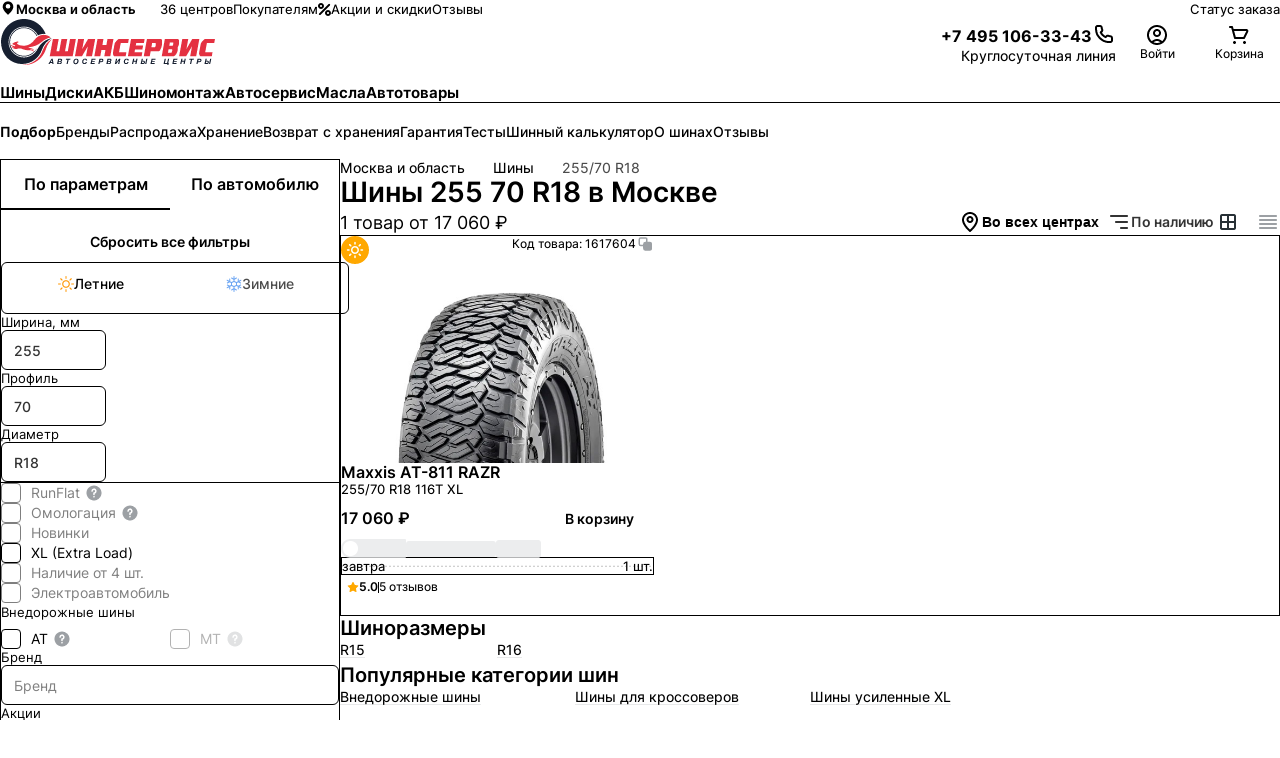

--- FILE ---
content_type: text/html; charset=utf-8
request_url: https://www.shinservice.ru/catalog/tyres/diameter-is-18/profile-is-70/width-is-255/?filter=by-params
body_size: 53545
content:
<!DOCTYPE html><html lang="ru-RU"><head><meta charSet="utf-8" data-next-head=""/><meta name="robots" content="follow, index" data-next-head=""/><meta name="googlebot" content="follow, index" data-next-head=""/><meta name="viewport" content="width=device-width, initial-scale=1.0, maximum-scale=1.0, user-scalable=0" data-next-head=""/><meta name="format-detection" content="telephone=no" data-next-head=""/><link rel="dns-prefetch" href="//www.google-analytics.com" data-next-head=""/><link rel="dns-prefetch" href="https://pay.yandex.ru" data-next-head=""/><script type="text/javascript" src="https://pay.yandex.ru/sdk/v1/pay.js" data-next-head=""></script><title data-next-head="">Купить шины 255 70 R18 по цене от 17060 рублей в Москве с бесплатным шиномонтажом и доставкой - ШИНСЕРВИС</title><meta name="description" content="Большой выбор шин 255 70 R18 в Москве - 1 товаров в каталоге ШИНСЕРВИС ► Купить лучшие шины от 17060 рублей с бесплатным шиномонтажом. ✅ Рассрочка на определенные модели ► Подбор по параметрам. Сезонное хранение" data-next-head=""/><link rel="canonical" href="https://www.shinservice.ru/catalog/tyres/diameter-is-18/profile-is-70/width-is-255/" data-next-head=""/><meta property="og:type" content="website" data-next-head=""/><meta property="og:title" content="Купить шины 255 70 R18 по цене от 17060 рублей в Москве с бесплатным шиномонтажом и доставкой - ШИНСЕРВИС" data-next-head=""/><meta property="og:description" content="Большой выбор шин 255 70 R18 в Москве - 1 товаров в каталоге ШИНСЕРВИС ► Купить лучшие шины от 17060 рублей с бесплатным шиномонтажом. ✅ Рассрочка на определенные модели ► Подбор по параметрам. Сезонное хранение" data-next-head=""/><meta property="og:url" content="" data-next-head=""/><meta property="og:site_name" content="Шинсервис" data-next-head=""/><meta property="og:locale" content="ru_RU" data-next-head=""/><link rel="preload" href="/media/favicon/site.webmanifest"/><link rel="apple-touch-icon" sizes="180x180" href="/media/favicon/apple-touch-icon.png"/><link rel="icon" type="image/png" sizes="32x32" href="/media/favicon/favicon-32x32.png"/><link rel="icon" type="image/png" sizes="16x16" href="/media/favicon/favicon-16x16.png"/><link rel="icon" type="image/png" sizes="96x96" href="/media/favicon/favicon-96x96.png"/><link rel="icon" type="image/png" sizes="120x120" href="/media/favicon/favicon-120x120.png"/><link rel="icon" type="image/png" sizes="70x70" href="/media/favicon/mstile-70x70.png"/><link rel="icon" type="image/png" sizes="144x144" href="/media/favicon/mstile-144x144.png"/><link rel="icon" type="image/png" sizes="150x150" href="/media/favicon/mstile-150x150.png"/><link rel="icon" type="image/png" sizes="310x310" href="/media/favicon/mstile-310x310.png"/><link rel="icon" type="image/png" sizes="310x150" href="/media/favicon/mstile-310x150.png"/><link rel="manifest" href="/media/favicon/site.webmanifest"/><link rel="mask-icon" href="/media/favicon/safari-pinned-tab.svg" color="#d55b67"/><meta name="msapplication-TileColor" content="#da2c33"/><meta name="theme-color" content="#333333"/><link data-next-font="" rel="preconnect" href="/" crossorigin="anonymous"/><link rel="preload" href="/_next/static/css/71eb19ecebcd80ea.css" as="style"/><link rel="stylesheet" href="/_next/static/css/71eb19ecebcd80ea.css" data-n-g=""/><link rel="preload" href="/_next/static/css/d640c865cb0485eb.css" as="style"/><link rel="stylesheet" href="/_next/static/css/d640c865cb0485eb.css" data-n-g=""/><link rel="preload" href="/_next/static/css/5c6bcedb82e2dbf9.css" as="style"/><link rel="stylesheet" href="/_next/static/css/5c6bcedb82e2dbf9.css" data-n-p=""/><noscript data-n-css=""></noscript><script defer="" nomodule="" src="/_next/static/chunks/polyfills-42372ed130431b0a.js"></script><script src="/_next/static/chunks/webpack-15d4b406e137fec5.js" defer=""></script><script src="/_next/static/chunks/vendor_react-a5dd77cdd7f824de.js" defer=""></script><script src="/_next/static/chunks/common_app-cecfd638c3e6afb2.js" defer=""></script><script src="/_next/static/chunks/main-4a4299e06ce35200.js" defer=""></script><script src="/_next/static/chunks/vendor_shinservice-9332daa454315942.js" defer=""></script><script src="/_next/static/chunks/pages/_app-72f767cb51f9c66d.js" defer=""></script><script src="/_next/static/chunks/pages/catalog/tyres/%5B%5B...params%5D%5D-b418cccf13a37623.js" defer=""></script><script src="/_next/static/25408/_buildManifest.js" defer=""></script><script src="/_next/static/25408/_ssgManifest.js" defer=""></script><style id="__jsx-3166074942">html{}</style></head><body><div id="__next"><div class="d_flex flex_column pos_fixed h_fit-content top_auto md:top_8 sxl:top_10 right_2 md:right_8 sxl:right_10 mdDown:left_2 gap_2 z_9991 transition-prop_all ease_easeInOut duration_slow mdDown:bottom_2"></div><div class="min-h_100vh d_flex flex-flow_column_nowrap"><header class="pos_relative max-w_100vw p_0"><div class=""></div><div class="border-t_0 border-l_0 border-r_0 border-b_1px border-style_solid border_grey.150 [@media_(max-height:_800px)]:border-b_0"><div class="d_none lg:d_flex items_center fs_13px h_50px lg:h_s12 pos_relative ml_auto mr_auto max-w_content w_100% px_5 sm:px_8 lg:px_10 xl:px_20 mxl:px_36 2xl:px_36"><div class="d_flex items_center"><span class="fs_13px font_650 text_ellipsis white-space_nowrap cursor_pointer mr_24px gap_4px text_black.main overflow_hidden box_border-box opacity_1 transition_opacity_var(--durations-fast)_var(--easings-ease-in-out) d_flex items_center [&amp;_svg]:pos_relative [&amp;_svg]:top_-1px hover:opacity_0.6" id="region_selector"><svg viewBox="0 0 18 18" w="16px" h="16px" class="w_16px h_16px" style="flex:0 0 16px;transform:rotate(0deg)"><path fill="currentColor" d="M9 1.5a6 6 0 0 0-6 5.94c0 4.11 5.287 8.685 5.512 8.88a.75.75 0 0 0 .976 0C9.75 16.125 15 11.55 15 7.44A6 6 0 0 0 9 1.5Zm0 8.25A2.625 2.625 0 1 1 9 4.5a2.625 2.625 0 0 1 0 5.25Z"></path><defs><clipPath id="a"><path fill="#fff" d="M0 0h18v18H0z"></path></clipPath></defs></svg>Москва и область</span><nav class="d_flex pos_relative p_0 list-style_none m_0 gap_5 sxl:gap_7"><a href="/centers/" class="text-decor_none text_black.main! fs_13px opacity_1 transition_opacity_0.3s hover:opacity_0.6 d_flex items_center gap_2">36 центров</a><a href="/customer/online-rezerv/" class="text-decor_none text_black.main! fs_13px opacity_1 transition_opacity_0.3s hover:opacity_0.6 d_flex items_center gap_2">Покупателям</a><a href="/offers/" class="text-decor_none text_brand.main! fs_13px opacity_1 transition_opacity_0.3s hover:opacity_0.6 d_flex items_center gap_2"><svg viewBox="0 0 13 13" w="13px" h="13px" mt="-1px" class="w_13px h_13px" style="flex:0 0 13px;transform:rotate(0deg)"><path d="M1.9 12.1c-.26 0-.51-.1-.71-.29a.996.996 0 0 1 0-1.41l9.21-9.21a.996.996 0 1 1 1.41 1.41L2.6 11.81c-.2.2-.45.29-.71.29ZM6 3c0-1.65-1.35-3-3-3S0 1.35 0 3s1.35 3 3 3 3-1.35 3-3ZM4 3c0 .55-.45 1-1 1s-1-.45-1-1 .45-1 1-1 1 .45 1 1Zm9 7c0-1.65-1.35-3-3-3s-3 1.35-3 3 1.35 3 3 3 3-1.35 3-3Zm-2 0c0 .55-.45 1-1 1s-1-.45-1-1 .45-1 1-1 1 .45 1 1Z" fill="currentColor"></path></svg>Акции и скидки</a><a href="/reviews/msk/" class="text-decor_none text_black.main! fs_13px opacity_1 transition_opacity_0.3s hover:opacity_0.6 d_flex items_center gap_2">Отзывы</a></nav></div><div class="d_flex ml_auto items_center gap_5 sxl:gap_7 fs_12px sxl:fs_13px"><a class="text_black.main! bg_none! opacity_1 text-decor_none text_black.main bg-img_linear-gradient(90deg,#273036_50%,rgba(39,48,54,.35)_0) bg-repeat_no-repeat bg_100%_100% bg_200%_1px transition_opacity_0.15s,_background_0.15s supportHover:hover:opacity_0.6 supportHover:hover:bg_0_100%" href="/order/status/">Статус заказа</a></div></div></div><div data-js="header" class="d_flex items_center justify_space-between z_101 gap_16px lg:gap_10px h_48px lg:h_auto pt_0 lg:pt_ms pb_0 lg:pb_ms lgDown:pl_4! lgDown:pr_4! transition_box-shadow_var(--durations-fast)_var(--easings-ease-in-out) shadow_0px_10px_10px_-3px_rgba(22,_31,_48,_0) md:shadow_unset [@media(max-height:_800px)]:pt_18px [@media(max-height:_800px)]:lg:pt_0 [@media(max-height:_800px)]:pb_18px pos_relative ml_auto mr_auto max-w_content w_100% px_5 sm:px_8 lg:px_10 xl:px_20 mxl:px_36 2xl:px_36"><div class="d_flex lg:d_none items_center"><div class="d_inline-flex p_15px_0 cursor_pointer opacity_1 text_inherit w_24px h_24px pos_relative transition_opacity ease_easeInOut duration_fast before:content_&#x27;&#x27; before:w_24px before:h_2px before:bg_black.main before:pos_absolute before:top_50% before:left_50% before:mt_-1px before:ml_-12px before:origin_center before:transform_translateY(6px) before:transition_transform before:ease_easeInOut before:duration_medium after:content_&#x27;&#x27; after:w_24px after:h_2px after:bg_black.main after:pos_absolute after:top_50% after:left_50% after:mt_-1px after:ml_-12px after:origin_center after:transform_translateY(-6px) after:transition_transform after:ease_easeInOut after:duration_medium"><div class="pos_absolute top_50% mt_-1px w_24px h_2px bg_black.main transform_scaleX(1) origin_left transition_transform ease_easeInOut duration_medium"></div></div><span style="--inset:0px" class="pointer-events_none pos_fixed z_100"><div data-js="menu" class="pos_fixed w_100% z_1001 box_border-box top_var(--inset) left_0 right_0 bottom_0 bg_grey.light transform_translateX(-100%) pointer-events_none overflow_scroll transition_transform ease_easeInOut duration_medium [&amp;::-webkit-scrollbar]:w_5px [&amp;::-webkit-scrollbar]:rounded_50px [&amp;::-webkit-scrollbar-track]:bg_transparent [&amp;::-webkit-scrollbar-thumb]:shadow_inset_0_0_20px [&amp;::-webkit-scrollbar-thumb]:shadow_black.main [&amp;::-webkit-scrollbar-thumb]:rounded_50px"><div class="d_flex flex_column box_border-box"><a class="text-decor_none"><li class="p_16px border-top-width_0 border-left-width_0 border-right-width_0 border-bottom-width_1px border-style_solid border_grey.main d_flex items_center text_black.main bg_white.main justify_space-between"><div class="d_flex items_center gap_4px"><svg viewBox="0 0 18 18" w="18px" h="18px" class="w_18px h_18px" style="flex:0 0 18px;transform:rotate(0deg)"><path fill="currentColor" d="M9 1.5a6 6 0 0 0-6 5.94c0 4.11 5.287 8.685 5.512 8.88a.75.75 0 0 0 .976 0C9.75 16.125 15 11.55 15 7.44A6 6 0 0 0 9 1.5Zm0 8.25A2.625 2.625 0 1 1 9 4.5a2.625 2.625 0 0 1 0 5.25Z"></path><defs><clipPath id="a"><path fill="#fff" d="M0 0h18v18H0z"></path></clipPath></defs></svg><div class="font_700 fs_14px cursor_pointer text_black.main" style="color:#333">Москва и область</div></div></li></a><div class="p_16px d_flex flex_column gap_15px bg_white.main"><button class="font_default text_white.main! fs_14px font_600 leading_140% cursor_pointer rounded_8px pos_relative overflow_hidden transition_all_0.25s_linear d_inline-flex items_center justify_center ring_none white-space_nowrap transform_scale(1) text-decor_none appearance_none ease_easeInOut duration_fast [&amp;_*]:pointer-events_none active:transform_scale(0.97) border_none disabled:bg_grey.medium disabled:text_white.main disabled:cursor_not-allowed disabled:supportHover:hover:bg_grey.medium disabled:[&amp;_img]:opacity_0.3 min-w_240px h_42px p_0_16px bg_grey.400 supportHover:hover:bg_grey.500 auth_btn"><div class="d_flex items_center gap_6px">Войти<svg viewBox="0 0 24 24" color="white.main" w="24px" h="24px" class="w_24px h_24px" style="color:#FFFFFF;flex:0 0 24px;transform:rotate(0deg)"><path d="M12 14C12.7911 14 13.5645 13.7654 14.2223 13.3259C14.8801 12.8864 15.3928 12.2616 15.6955 11.5307C15.9983 10.7998 16.0775 9.99556 15.9231 9.21964C15.7688 8.44372 15.3878 7.73098 14.8284 7.17157C14.269 6.61216 13.5563 6.2312 12.7804 6.07686C12.0044 5.92252 11.2002 6.00173 10.4693 6.30448C9.73836 6.60723 9.11365 7.11992 8.67412 7.77772C8.2346 8.43552 8 9.20888 8 10C8 11.0609 8.42143 12.0783 9.17157 12.8284C9.92172 13.5786 10.9391 14 12 14ZM12 8C12.3956 8 12.7822 8.1173 13.1111 8.33706C13.44 8.55683 13.6964 8.86918 13.8478 9.23463C13.9991 9.60009 14.0387 10.0022 13.9616 10.3902C13.8844 10.7781 13.6939 11.1345 13.4142 11.4142C13.1345 11.6939 12.7781 11.8844 12.3902 11.9616C12.0022 12.0387 11.6001 11.9991 11.2346 11.8478C10.8692 11.6964 10.5568 11.44 10.3371 11.1111C10.1173 10.7822 10 10.3956 10 10C10 9.46957 10.2107 8.96086 10.5858 8.58579C10.9609 8.21072 11.4696 8 12 8Z" fill="currentColor"></path><path d="M7.05025 18.0503C8.36301 16.7375 10.1435 16 12 16C13.8565 16 15.637 16.7375 16.9497 18.0503C17.2132 18.3137 17.4534 18.5959 17.6692 18.8938L16 20C15.8589 19.8118 15.7038 19.6328 15.5355 19.4645C14.5979 18.5268 13.3261 18 12 18C10.6739 18 9.40215 18.5268 8.46447 19.4645C8.29618 19.6328 8.14113 19.8118 7.99998 20L6.39642 18.8047C6.59498 18.5395 6.81324 18.2873 7.05025 18.0503Z" fill="currentColor"></path><path d="M12 2C10.0222 2 8.08879 2.58649 6.4443 3.6853C4.79981 4.78412 3.51809 6.3459 2.76121 8.17317C2.00433 10.0004 1.8063 12.0111 2.19215 13.9509C2.578 15.8907 3.53041 17.6725 4.92894 19.0711C6.32746 20.4696 8.10929 21.422 10.0491 21.8079C11.9889 22.1937 13.9996 21.9957 15.8268 21.2388C17.6541 20.4819 19.2159 19.2002 20.3147 17.5557C21.4135 15.9112 22 13.9778 22 12C22 10.6868 21.7413 9.38642 21.2388 8.17317C20.7363 6.95991 19.9997 5.85752 19.0711 4.92893C18.1425 4.00035 17.0401 3.26375 15.8268 2.7612C14.6136 2.25866 13.3132 2 12 2ZM12 20C10.4178 20 8.87104 19.5308 7.55544 18.6518C6.23985 17.7727 5.21447 16.5233 4.60897 15.0615C4.00347 13.5997 3.84504 11.9911 4.15372 10.4393C4.4624 8.88743 5.22433 7.46197 6.34315 6.34315C7.46197 5.22433 8.88743 4.4624 10.4393 4.15372C11.9911 3.84504 13.5997 4.00346 15.0615 4.60896C16.5233 5.21447 17.7727 6.23984 18.6518 7.55544C19.5308 8.87103 20 10.4177 20 12C20 14.1217 19.1572 16.1566 17.6569 17.6569C16.1566 19.1571 14.1217 20 12 20Z" fill="currentColor"></path></svg></div></button></div><ul class="m_16px_0_0 p_0! list_none d_flex flex_column bg_white.main"><a href="/disknt/" class="text-decor_none"><li class="p_16px border-top-width_0 border-left-width_0 border-right-width_0 border-bottom-width_1px border-style_solid border_grey.main d_flex items_center text_black.main bg_white.main justify_space-between"><div class="d_flex items_center gap_4px"><svg viewBox="0 0 26 26" w="24px" h="24px" class="w_24px h_24px" style="flex:0 0 24px;transform:rotate(0deg)"><g clip-path="url(#clip0_1672_73703)"><path d="M19.4983 11.3334L17.5714 9.40649L17.7344 9.24351C18.3634 8.61447 19.3869 8.61447 20.016 9.24351L20.9937 8.26572C19.8256 7.09754 17.9248 7.09751 16.7565 8.26572L16.5936 8.4287L14.6667 6.50181C13.213 5.04817 10.8478 5.04819 9.39419 6.50181C9.05968 6.83632 8.80263 7.21925 8.62233 7.62811L18.372 17.3777C18.7808 17.1974 19.1637 16.9404 19.4983 16.6059C20.9519 15.1523 20.952 12.787 19.4983 11.3334Z" fill="#161F30"></path><path d="M8.11914 9.08057L7.08967 10.11C5.56043 11.6393 4.98728 13.7117 5.43216 16.1033C5.75724 17.851 6.51286 19.1537 6.54488 19.2083L6.63607 19.364L6.79166 19.4552C6.84628 19.4872 8.14895 20.2428 9.8967 20.5679C12.2883 21.0127 14.3607 20.4396 15.89 18.9104L16.9194 17.8809L8.11912 9.08059L8.11914 9.08057Z" fill="#E72F41"></path></g><defs><clipPath id="clip0_1672_73703"><rect width="18" height="18" fill="white" transform="translate(13 0.272095) rotate(45)"></rect></clipPath></defs></svg><div class="font_700 fs_14px cursor_pointer text_black.main" style="color:#333">Программа лояльности</div></div></li></a></ul><ul class="m_16px_0_0 p_0! list_none d_flex flex_column bg_white.main"></ul></div></div></span></div><a class="d_block pos_relative w_174px lg:w_216px h_38px lg:h_47px indent_100% overflow_hidden mr_16px ml_0 word-wrap_initial! bg_url(&quot;/media/logotype.svg&quot;)_no-repeat_center_left! bg_contain!" href="/" data-logo="true">Шинсервис</a><div class="d_flex items_center justify_flex-end gap_16px lg:gap_10px flex_1"><div class="d_flex h_24px lg:h_auto items_center gap_3 lg:gap_3 sxl:gap_4 [@media(max-height:_800px)]:gap_3"><div class="text-decor_none text_black.main! d_flex flex_column justify_center gap_3px leading_1 lg:leading_1.4 mr_0 lg:mr_sm w_24px lg:w_auto h_24px lg:h_auto phone"><a href="tel:+74951063343" class="d_none lg:d_flex items_center justify_flex-end gap_10px text_black.main transition_opacity_var(--durations-fast)_var(--easings-ease-in-out) hover:opacity_0.6 phone"><div class="d_flex items_center pt_4px fs_16px font_bold h_24px items_center text_black.main d_none lg:d_flex">+7 495 106-33-43</div><svg viewBox="0 0 24 24" w="24px" h="24px" class="w_24px h_24px" style="flex:0 0 24px;transform:rotate(0deg)"><path fill="currentColor" d="M17.09 21.02c-2.62 0-5.08-.68-7.06-1.95-2.05-1.3-3.82-3.07-5.13-5.12C3.63 11.99 2.99 9.22 3 5.73c-.03-.27.01-.63.13-.97.12-.34.3-.66.55-.92.25-.27.54-.48.87-.63.33-.15.69-.22 1.05-.22h2.41c.61-.02 1.24.22 1.72.63.48.41.79.98.88 1.61.09.7.26 1.39.51 2.05.18.47.21.97.11 1.46-.1.49-.34.93-.7 1.29l-.54.53c.67 1.29 1.89 2.47 3.45 3.37l.5-.5c.36-.35.8-.59 1.29-.7.49-.1 1-.07 1.46.11.65.24 1.34.41 2.04.51.65.09 1.22.41 1.63.9.41.48.63 1.1.62 1.74v2.4c0 .36-.07.71-.22 1.05a2.632 2.632 0 0 1-1.56 1.43c-.32.11-.65.15-.98.13-.39.03-.77.04-1.16.04ZM8.04 4.98H5.61c-.08 0-.17.02-.25.05-.08.03-.15.08-.2.15-.06.06-.1.13-.13.21-.03.08-.04.16-.03.25 0 3.15.55 5.61 1.59 7.23 1.15 1.81 2.72 3.37 4.52 4.52 1.92 1.24 4.42 1.81 7.05 1.59h.17c.08 0 .17 0 .25-.03.08-.03.15-.07.21-.13s.11-.13.15-.2c.03-.08.05-.16.05-.24v-2.44c0-.15-.05-.29-.14-.4a.583.583 0 0 0-.38-.21c-.84-.11-1.67-.32-2.47-.61a.66.66 0 0 0-.34-.03c-.11.02-.22.08-.3.16l-1.02 1.02c-.3.3-.77.38-1.15.19-2.55-1.27-4.48-3.22-5.31-5.35a.991.991 0 0 1 .23-1.07l1.02-1.02c.08-.08.13-.18.16-.29.02-.11.02-.23-.02-.34-.3-.8-.51-1.63-.62-2.48a.568.568 0 0 0-.2-.36.637.637 0 0 0-.4-.15Z"></path></svg></a><small class="d_none lg:d_block fs_12px sxl:fs_14px text_grey.400 text_right leading_120%">Круглосуточная линия</small><a href="tel:+74951063343" class="cursor_pointer text_black.main bg_none! d_inline-block lg:d_none lgDown:w_24px lgDown:h_24px phone" title="Связаться с нами"><svg viewBox="0 0 24 24" w="24px" h="24px" class="w_24px h_24px" style="flex:0 0 24px;transform:rotate(0deg)"><path fill="currentColor" d="M17.09 21.02c-2.62 0-5.08-.68-7.06-1.95-2.05-1.3-3.82-3.07-5.13-5.12C3.63 11.99 2.99 9.22 3 5.73c-.03-.27.01-.63.13-.97.12-.34.3-.66.55-.92.25-.27.54-.48.87-.63.33-.15.69-.22 1.05-.22h2.41c.61-.02 1.24.22 1.72.63.48.41.79.98.88 1.61.09.7.26 1.39.51 2.05.18.47.21.97.11 1.46-.1.49-.34.93-.7 1.29l-.54.53c.67 1.29 1.89 2.47 3.45 3.37l.5-.5c.36-.35.8-.59 1.29-.7.49-.1 1-.07 1.46.11.65.24 1.34.41 2.04.51.65.09 1.22.41 1.63.9.41.48.63 1.1.62 1.74v2.4c0 .36-.07.71-.22 1.05a2.632 2.632 0 0 1-1.56 1.43c-.32.11-.65.15-.98.13-.39.03-.77.04-1.16.04ZM8.04 4.98H5.61c-.08 0-.17.02-.25.05-.08.03-.15.08-.2.15-.06.06-.1.13-.13.21-.03.08-.04.16-.03.25 0 3.15.55 5.61 1.59 7.23 1.15 1.81 2.72 3.37 4.52 4.52 1.92 1.24 4.42 1.81 7.05 1.59h.17c.08 0 .17 0 .25-.03.08-.03.15-.07.21-.13s.11-.13.15-.2c.03-.08.05-.16.05-.24v-2.44c0-.15-.05-.29-.14-.4a.583.583 0 0 0-.38-.21c-.84-.11-1.67-.32-2.47-.61a.66.66 0 0 0-.34-.03c-.11.02-.22.08-.3.16l-1.02 1.02c-.3.3-.77.38-1.15.19-2.55-1.27-4.48-3.22-5.31-5.35a.991.991 0 0 1 .23-1.07l1.02-1.02c.08-.08.13-.18.16-.29.02-.11.02-.23-.02-.34-.3-.8-.51-1.63-.62-2.48a.568.568 0 0 0-.2-.36.637.637 0 0 0-.4-.15Z"></path></svg></a></div><a class="d_inline-flex text-decor_none text_grey.main" data-testid="profile.menu"><div class="pos_relative d_inline-flex cursor_pointer flex_column gap_3px justify_center items_center w_100% lg:w_82px h_unset lg:h_44px transition_opacity_0.15s_ease-in-out opacity_1 text_black.main supportHover:hover:opacity_0.7" data-trigger="true"><div class="text_black.main pos_relative w_24px h_24px flex_0_0_24px rounded_100%" title="Войти"><svg viewBox="0 0 24 24" w="24" h="24" alt="Войти" class="w_24 h_24" style="flex:0 0 24;transform:rotate(0deg)"><path d="M12 14C12.7911 14 13.5645 13.7654 14.2223 13.3259C14.8801 12.8864 15.3928 12.2616 15.6955 11.5307C15.9983 10.7998 16.0775 9.99556 15.9231 9.21964C15.7688 8.44372 15.3878 7.73098 14.8284 7.17157C14.269 6.61216 13.5563 6.2312 12.7804 6.07686C12.0044 5.92252 11.2002 6.00173 10.4693 6.30448C9.73836 6.60723 9.11365 7.11992 8.67412 7.77772C8.2346 8.43552 8 9.20888 8 10C8 11.0609 8.42143 12.0783 9.17157 12.8284C9.92172 13.5786 10.9391 14 12 14ZM12 8C12.3956 8 12.7822 8.1173 13.1111 8.33706C13.44 8.55683 13.6964 8.86918 13.8478 9.23463C13.9991 9.60009 14.0387 10.0022 13.9616 10.3902C13.8844 10.7781 13.6939 11.1345 13.4142 11.4142C13.1345 11.6939 12.7781 11.8844 12.3902 11.9616C12.0022 12.0387 11.6001 11.9991 11.2346 11.8478C10.8692 11.6964 10.5568 11.44 10.3371 11.1111C10.1173 10.7822 10 10.3956 10 10C10 9.46957 10.2107 8.96086 10.5858 8.58579C10.9609 8.21072 11.4696 8 12 8Z" fill="currentColor"></path><path d="M7.05025 18.0503C8.36301 16.7375 10.1435 16 12 16C13.8565 16 15.637 16.7375 16.9497 18.0503C17.2132 18.3137 17.4534 18.5959 17.6692 18.8938L16 20C15.8589 19.8118 15.7038 19.6328 15.5355 19.4645C14.5979 18.5268 13.3261 18 12 18C10.6739 18 9.40215 18.5268 8.46447 19.4645C8.29618 19.6328 8.14113 19.8118 7.99998 20L6.39642 18.8047C6.59498 18.5395 6.81324 18.2873 7.05025 18.0503Z" fill="currentColor"></path><path d="M12 2C10.0222 2 8.08879 2.58649 6.4443 3.6853C4.79981 4.78412 3.51809 6.3459 2.76121 8.17317C2.00433 10.0004 1.8063 12.0111 2.19215 13.9509C2.578 15.8907 3.53041 17.6725 4.92894 19.0711C6.32746 20.4696 8.10929 21.422 10.0491 21.8079C11.9889 22.1937 13.9996 21.9957 15.8268 21.2388C17.6541 20.4819 19.2159 19.2002 20.3147 17.5557C21.4135 15.9112 22 13.9778 22 12C22 10.6868 21.7413 9.38642 21.2388 8.17317C20.7363 6.95991 19.9997 5.85752 19.0711 4.92893C18.1425 4.00035 17.0401 3.26375 15.8268 2.7612C14.6136 2.25866 13.3132 2 12 2ZM12 20C10.4178 20 8.87104 19.5308 7.55544 18.6518C6.23985 17.7727 5.21447 16.5233 4.60897 15.0615C4.00347 13.5997 3.84504 11.9911 4.15372 10.4393C4.4624 8.88743 5.22433 7.46197 6.34315 6.34315C7.46197 5.22433 8.88743 4.4624 10.4393 4.15372C11.9911 3.84504 13.5997 4.00346 15.0615 4.60896C16.5233 5.21447 17.7727 6.23984 18.6518 7.55544C19.5308 8.87103 20 10.4177 20 12C20 14.1217 19.1572 16.1566 17.6569 17.6569C16.1566 19.1571 14.1217 20 12 20Z" fill="currentColor"></path></svg></div><div class="cursor_pointer text_center fs_12px xl:fs_14px text_grey.400 white-space_nowrap text_ellipsis overflow_hidden w_82px leading_120% d_none lg:d_block">Войти</div></div></a><a class="d_inline-flex text-decor_none text_grey.main" href="/basket/"><div class="pos_relative d_inline-flex cursor_pointer flex_column gap_3px justify_center items_center w_100% lg:w_82px h_unset lg:h_44px transition_opacity_0.15s_ease-in-out opacity_1 text_black.main supportHover:hover:opacity_0.7" data-trigger="true"><div class="pos_relative w_24px h_24px flex_0_0_24px rounded_100%" title="Корзина"><svg viewBox="0 0 24 24" class="" style="flex:unset;transform:rotate(0deg)"><path d="M21.08 6.99961C20.9072 6.70023 20.6598 6.45074 20.3618 6.27548C20.0639 6.10022 19.7256 6.00518 19.38 5.99961H6.58L6 3.73961C5.9414 3.52145 5.81066 3.32955 5.62908 3.19518C5.44749 3.06081 5.22576 2.99188 5 2.99961H3C2.73478 2.99961 2.48043 3.10497 2.29289 3.2925C2.10536 3.48004 2 3.73439 2 3.99961C2 4.26483 2.10536 4.51918 2.29289 4.70672C2.48043 4.89425 2.73478 4.99961 3 4.99961H4.24L7 15.2596C7.0586 15.4778 7.18934 15.6697 7.37092 15.804C7.55251 15.9384 7.77424 16.0073 8 15.9996H17C17.1847 15.9991 17.3656 15.9474 17.5227 15.8503C17.6798 15.7532 17.8069 15.6145 17.89 15.4496L21.17 8.88961C21.3122 8.59163 21.3783 8.26308 21.3626 7.93329C21.3469 7.60351 21.2498 7.28274 21.08 6.99961ZM16.38 13.9996H8.76L7.13 7.99961H19.38L16.38 13.9996Z" fill="currentColor"></path><path d="M7.5 21C8.32843 21 9 20.3284 9 19.5C9 18.6716 8.32843 18 7.5 18C6.67157 18 6 18.6716 6 19.5C6 20.3284 6.67157 21 7.5 21Z" fill="currentColor"></path><path d="M17.5 21C18.3284 21 19 20.3284 19 19.5C19 18.6716 18.3284 18 17.5 18C16.6716 18 16 18.6716 16 19.5C16 20.3284 16.6716 21 17.5 21Z" fill="currentColor"></path></svg></div><div class="cursor_pointer text_center fs_12px xl:fs_14px text_grey.400 white-space_nowrap text_ellipsis overflow_hidden w_82px leading_120% d_none lg:d_block">Корзина</div></div></a></div></div></div><div class="pos_relative w_100% border_grey.150 border-style_solid border-top-width_0 border-left-width_0 border-right-width_0 border-bottom-width_1px"><nav class="lgDown:px_4! d_block overflow-x_auto max-w_content m_0_auto scrollbar_hidden main-nagivation pos_relative ml_auto mr_auto max-w_content w_100% px_5 sm:px_8 lg:px_10 xl:px_20 mxl:px_36 2xl:px_36"><ul class="d_flex pos_relative p_0 mr_0 mt_0 mb_0 list-style_none flex-wrap_nowrap lg:flex-wrap_wrap h_38px lg:h_auto"><li class="d_flex justify_center items_center pos_relative mr_4 sxl:mr_7 p_0 white-space_nowrap last:pr_10px"><a href="/catalog/tyres/" class="text-decor_none text_brand.main! z_1 fs_13px lg:fs_14px sxl:fs_15px font_650 cursor_pointer pb_3px lg:pb_4 h_100% lg:h_auto leading_38px lg:leading_normal pos_relative before:content_&#x27;&#x27; before:pos_absolute before:d_block before:bottom_0 before:left_0 before:h_2px before:w_100% before:bg_brand.main before:transition_transform_var(--durations-fast)_var(--easings-ease-in-out),_background_var(--durations-fast)_var(--easings-ease-in-out) before:transform_scaleY(1) before:origin_bottom hover:z_1 hover:before:bg_brand.main hover:before:transform_scaleY(1) active:z_1 active:before:bg_brand.main active:before:transform_scaleY(1)">Шины</a></li><li class="d_flex justify_center items_center pos_relative mr_4 sxl:mr_7 p_0 white-space_nowrap last:pr_10px"><a href="/catalog/wheels/" class="text-decor_none text_black.main! z_ fs_13px lg:fs_14px sxl:fs_15px font_650 cursor_pointer pb_3px lg:pb_4 h_100% lg:h_auto leading_38px lg:leading_normal pos_relative before:content_&#x27;&#x27; before:pos_absolute before:d_block before:bottom_0 before:left_0 before:h_2px before:w_100% before:bg_white.main before:transition_transform_var(--durations-fast)_var(--easings-ease-in-out),_background_var(--durations-fast)_var(--easings-ease-in-out) before:transform_scaleY(0) before:origin_bottom hover:z_1 hover:before:bg_black.main hover:before:transform_scaleY(1) active:z_1 active:before:bg_black.main active:before:transform_scaleY(1)">Диски</a></li><li class="d_flex justify_center items_center pos_relative mr_4 sxl:mr_7 p_0 white-space_nowrap last:pr_10px"><a href="/search/battery/" class="text-decor_none text_black.main! z_ fs_13px lg:fs_14px sxl:fs_15px font_650 cursor_pointer pb_3px lg:pb_4 h_100% lg:h_auto leading_38px lg:leading_normal pos_relative before:content_&#x27;&#x27; before:pos_absolute before:d_block before:bottom_0 before:left_0 before:h_2px before:w_100% before:bg_white.main before:transition_transform_var(--durations-fast)_var(--easings-ease-in-out),_background_var(--durations-fast)_var(--easings-ease-in-out) before:transform_scaleY(0) before:origin_bottom hover:z_1 hover:before:bg_black.main hover:before:transform_scaleY(1) active:z_1 active:before:bg_black.main active:before:transform_scaleY(1)">АКБ</a></li><li class="d_flex justify_center items_center pos_relative mr_4 sxl:mr_7 p_0 white-space_nowrap last:pr_10px"><a href="/service-tyre-fitting/" class="text-decor_none text_brand.main! z_ fs_13px lg:fs_14px sxl:fs_15px font_650 cursor_pointer pb_3px lg:pb_4 h_100% lg:h_auto leading_38px lg:leading_normal pos_relative before:content_&#x27;&#x27; before:pos_absolute before:d_block before:bottom_0 before:left_0 before:h_2px before:w_100% before:bg_white.main before:transition_transform_var(--durations-fast)_var(--easings-ease-in-out),_background_var(--durations-fast)_var(--easings-ease-in-out) before:transform_scaleY(0) before:origin_bottom hover:z_1 hover:before:bg_black.main hover:before:transform_scaleY(1) active:z_1 active:before:bg_black.main active:before:transform_scaleY(1)">Шиномонтаж</a></li><li class="d_flex justify_center items_center pos_relative mr_4 sxl:mr_7 p_0 white-space_nowrap last:pr_10px"><a href="/service/" class="text-decor_none text_black.main! z_ fs_13px lg:fs_14px sxl:fs_15px font_650 cursor_pointer pb_3px lg:pb_4 h_100% lg:h_auto leading_38px lg:leading_normal pos_relative before:content_&#x27;&#x27; before:pos_absolute before:d_block before:bottom_0 before:left_0 before:h_2px before:w_100% before:bg_white.main before:transition_transform_var(--durations-fast)_var(--easings-ease-in-out),_background_var(--durations-fast)_var(--easings-ease-in-out) before:transform_scaleY(0) before:origin_bottom hover:z_1 hover:before:bg_black.main hover:before:transform_scaleY(1) active:z_1 active:before:bg_black.main active:before:transform_scaleY(1)">Автосервис</a></li><li class="d_flex justify_center items_center pos_relative mr_4 sxl:mr_7 p_0 white-space_nowrap last:pr_10px"><a href="/search/oils/" class="text-decor_none text_black.main! z_ fs_13px lg:fs_14px sxl:fs_15px font_650 cursor_pointer pb_3px lg:pb_4 h_100% lg:h_auto leading_38px lg:leading_normal pos_relative before:content_&#x27;&#x27; before:pos_absolute before:d_block before:bottom_0 before:left_0 before:h_2px before:w_100% before:bg_white.main before:transition_transform_var(--durations-fast)_var(--easings-ease-in-out),_background_var(--durations-fast)_var(--easings-ease-in-out) before:transform_scaleY(0) before:origin_bottom hover:z_1 hover:before:bg_black.main hover:before:transform_scaleY(1) active:z_1 active:before:bg_black.main active:before:transform_scaleY(1)">Масла</a></li><li class="d_flex justify_center items_center pos_relative mr_4 sxl:mr_7 p_0 white-space_nowrap last:pr_10px"><a href="/catalog/autoproducts/" class="text-decor_none text_black.main! z_ fs_13px lg:fs_14px sxl:fs_15px font_650 cursor_pointer pb_3px lg:pb_4 h_100% lg:h_auto leading_38px lg:leading_normal pos_relative before:content_&#x27;&#x27; before:pos_absolute before:d_block before:bottom_0 before:left_0 before:h_2px before:w_100% before:bg_white.main before:transition_transform_var(--durations-fast)_var(--easings-ease-in-out),_background_var(--durations-fast)_var(--easings-ease-in-out) before:transform_scaleY(0) before:origin_bottom hover:z_1 hover:before:bg_black.main hover:before:transform_scaleY(1) active:z_1 active:before:bg_black.main active:before:transform_scaleY(1)">Автотовары</a></li></ul></nav></div><div class="pos_relative w_100% overflow-x_scroll scrollbar_hidden bg_grey.50"><nav class="d_block pos_relative bg_grey.50 scrollbar-width_none box_border-box lgDown:px_4! pos_relative ml_auto mr_auto max-w_content w_100% px_5 sm:px_8 lg:px_10 xl:px_20 mxl:px_36 2xl:px_36"><ul class="d_flex pos_relative m_0 p_0 list-style_none after:content_&#x27;&#x27; after:d_block after:flex_0_0_16px"><li class="d_block pos_relative p_0 list-style_none flex_0_0_auto mr_4 sxl:mr_6 overflow_hidden"><a class="d_flex items_center white-space_nowrap text_brand.main text-decor_none font_650 fs_13px lg:fs_14px sxl:fs_14px cursor_pointer pos_relative h_46px lg:h_56px before:content_&#x27;&#x27; before:pos_absolute before:d_block before:bottom_0 before:left_0 before:h_2px before:w_100% before:bg_brand.main before:transition-prop_background,_transform before:ease_easeIn before:duration_fast before:transform_scaleY(1) before:origin_bottom hover:text_brand.main hover:z_1 hover:before:bg_brand.main hover:before:transform_scaleY(1) active:z_1 active:before:bg_brand.main active:before:transform_scaleY(1) active" href="/catalog/tyres/">Подбор</a></li><li class="d_block pos_relative p_0 list-style_none flex_0_0_auto mr_4 sxl:mr_6 overflow_hidden"><a class="d_flex items_center white-space_nowrap text_grey.400 text-decor_none font_500 fs_13px lg:fs_14px sxl:fs_14px cursor_pointer pos_relative h_46px lg:h_56px before:content_&#x27;&#x27; before:pos_absolute before:d_block before:bottom_0 before:left_0 before:h_2px before:w_100% before:bg_white.main before:transition-prop_background,_transform before:ease_easeIn before:duration_fast before:transform_scaleY(0) before:origin_bottom hover:text_black.main hover:z_1 hover:before:bg_black.main hover:before:transform_scaleY(1) active:z_1 active:before:bg_black.main active:before:transform_scaleY(1)" href="/brands/tyres/">Бренды</a></li><li class="d_block pos_relative p_0 list-style_none flex_0_0_auto mr_4 sxl:mr_6 overflow_hidden"><a class="d_flex items_center white-space_nowrap text_grey.400 text-decor_none font_500 fs_13px lg:fs_14px sxl:fs_14px cursor_pointer pos_relative h_46px lg:h_56px before:content_&#x27;&#x27; before:pos_absolute before:d_block before:bottom_0 before:left_0 before:h_2px before:w_100% before:bg_white.main before:transition-prop_background,_transform before:ease_easeIn before:duration_fast before:transform_scaleY(0) before:origin_bottom hover:text_black.main hover:z_1 hover:before:bg_black.main hover:before:transform_scaleY(1) active:z_1 active:before:bg_black.main active:before:transform_scaleY(1)" href="/catalog/tyres/sale-is-1/">Распродажа</a></li><li class="d_block pos_relative p_0 list-style_none flex_0_0_auto mr_4 sxl:mr_6 overflow_hidden"><a class="d_flex items_center white-space_nowrap text_grey.400 text-decor_none font_500 fs_13px lg:fs_14px sxl:fs_14px cursor_pointer pos_relative h_46px lg:h_56px before:content_&#x27;&#x27; before:pos_absolute before:d_block before:bottom_0 before:left_0 before:h_2px before:w_100% before:bg_white.main before:transition-prop_background,_transform before:ease_easeIn before:duration_fast before:transform_scaleY(0) before:origin_bottom hover:text_black.main hover:z_1 hover:before:bg_black.main hover:before:transform_scaleY(1) active:z_1 active:before:bg_black.main active:before:transform_scaleY(1)" href="/service-tyre-storage/">Хранение</a></li><li class="d_block pos_relative p_0 list-style_none flex_0_0_auto mr_4 sxl:mr_6 overflow_hidden"><a class="d_flex items_center white-space_nowrap text_grey.400 text-decor_none font_500 fs_13px lg:fs_14px sxl:fs_14px cursor_pointer pos_relative h_46px lg:h_56px before:content_&#x27;&#x27; before:pos_absolute before:d_block before:bottom_0 before:left_0 before:h_2px before:w_100% before:bg_white.main before:transition-prop_background,_transform before:ease_easeIn before:duration_fast before:transform_scaleY(0) before:origin_bottom hover:text_black.main hover:z_1 hover:before:bg_black.main hover:before:transform_scaleY(1) active:z_1 active:before:bg_black.main active:before:transform_scaleY(1)" href="/service-tyre-storage/record/">Возврат с хранения</a></li><li class="d_block pos_relative p_0 list-style_none flex_0_0_auto mr_4 sxl:mr_6 overflow_hidden"><a class="d_flex items_center white-space_nowrap text_grey.400 text-decor_none font_500 fs_13px lg:fs_14px sxl:fs_14px cursor_pointer pos_relative h_46px lg:h_56px before:content_&#x27;&#x27; before:pos_absolute before:d_block before:bottom_0 before:left_0 before:h_2px before:w_100% before:bg_white.main before:transition-prop_background,_transform before:ease_easeIn before:duration_fast before:transform_scaleY(0) before:origin_bottom hover:text_black.main hover:z_1 hover:before:bg_black.main hover:before:transform_scaleY(1) active:z_1 active:before:bg_black.main active:before:transform_scaleY(1)" href="/info/guarantee/">Гарантия</a></li><li class="d_block pos_relative p_0 list-style_none flex_0_0_auto mr_4 sxl:mr_6 overflow_hidden"><a class="d_flex items_center white-space_nowrap text_grey.400 text-decor_none font_500 fs_13px lg:fs_14px sxl:fs_14px cursor_pointer pos_relative h_46px lg:h_56px before:content_&#x27;&#x27; before:pos_absolute before:d_block before:bottom_0 before:left_0 before:h_2px before:w_100% before:bg_white.main before:transition-prop_background,_transform before:ease_easeIn before:duration_fast before:transform_scaleY(0) before:origin_bottom hover:text_black.main hover:z_1 hover:before:bg_black.main hover:before:transform_scaleY(1) active:z_1 active:before:bg_black.main active:before:transform_scaleY(1)" href="/info/art/">Тесты</a></li><li class="d_block pos_relative p_0 list-style_none flex_0_0_auto mr_4 sxl:mr_6 overflow_hidden"><a class="d_flex items_center white-space_nowrap text_grey.400 text-decor_none font_500 fs_13px lg:fs_14px sxl:fs_14px cursor_pointer pos_relative h_46px lg:h_56px before:content_&#x27;&#x27; before:pos_absolute before:d_block before:bottom_0 before:left_0 before:h_2px before:w_100% before:bg_white.main before:transition-prop_background,_transform before:ease_easeIn before:duration_fast before:transform_scaleY(0) before:origin_bottom hover:text_black.main hover:z_1 hover:before:bg_black.main hover:before:transform_scaleY(1) active:z_1 active:before:bg_black.main active:before:transform_scaleY(1)" href="/calculator/">Шинный калькулятор</a></li><li class="d_block pos_relative p_0 list-style_none flex_0_0_auto mr_4 sxl:mr_6 overflow_hidden"><a class="d_flex items_center white-space_nowrap text_grey.400 text-decor_none font_500 fs_13px lg:fs_14px sxl:fs_14px cursor_pointer pos_relative h_46px lg:h_56px before:content_&#x27;&#x27; before:pos_absolute before:d_block before:bottom_0 before:left_0 before:h_2px before:w_100% before:bg_white.main before:transition-prop_background,_transform before:ease_easeIn before:duration_fast before:transform_scaleY(0) before:origin_bottom hover:text_black.main hover:z_1 hover:before:bg_black.main hover:before:transform_scaleY(1) active:z_1 active:before:bg_black.main active:before:transform_scaleY(1)" href="/info/tires/">О шинах</a></li><li class="d_block pos_relative p_0 list-style_none flex_0_0_auto mr_4 sxl:mr_6 overflow_hidden"><a class="d_flex items_center white-space_nowrap text_grey.400 text-decor_none font_500 fs_13px lg:fs_14px sxl:fs_14px cursor_pointer pos_relative h_46px lg:h_56px before:content_&#x27;&#x27; before:pos_absolute before:d_block before:bottom_0 before:left_0 before:h_2px before:w_100% before:bg_white.main before:transition-prop_background,_transform before:ease_easeIn before:duration_fast before:transform_scaleY(0) before:origin_bottom hover:text_black.main hover:z_1 hover:before:bg_black.main hover:before:transform_scaleY(1) active:z_1 active:before:bg_black.main active:before:transform_scaleY(1)" href="/reviews/tyres/">Отзывы</a></li></ul></nav></div></header><div class="d_none lg:d_flex items_center h_56px z_901 bg_white.main pos_fixed top_0 left_0 w_100% transform_translateY(0) transition_all_0.3s_cubic-bezier(0.455,_0.03,_0.515,_0.955) shadow_0px_10px_15px_-3px_rgba(22,_31,_48,_0.1) vis_visible transform_translateY(-100%) shadow_0px_10px_10px_-3px_rgba(22,_31,_48,_0)! vis_hidden" header="[object Object]"><div class="d_flex items_center justify_space-between w_100% pos_relative ml_auto mr_auto max-w_content w_100% px_5 sm:px_8 lg:px_10 xl:px_20 mxl:px_36 2xl:px_36"><div class="d_flex overflow_hidden flex_1 pr_50px"><a class="d_block pos_relative min-w_37px min-h_34px indent_100% overflow_hidden phone" href="/" style="background:url(/_next/static/media/logo-short.49526471.svg) no-repeat center left;background-size:contain"></a><div class="pos_relative w_100% border_grey.150 border-style_solid border-top-width_0 border-left-width_0 border-right-width_0 border-bottom-width_0"><nav class="lgDown:px_ d_block overflow-x_auto max-w_content m_0_auto scrollbar_hidden main-nagivation" style="margin-left:20px;margin-right:0"><ul class="d_flex pos_relative p_0 mr_0 mt_0 mb_0 list-style_none flex-wrap_nowrap lg:flex-wrap_nowrap h_38px lg:h_auto"><li class="d_flex justify_center items_center pos_relative mr_4 sxl:mr_5 p_0 white-space_nowrap last:pr_10px"><a href="/catalog/tyres/" class="text-decor_none text_brand.main! z_1 fs_13px lg:fs_14px sxl:fs_15px font_650 cursor_pointer pb_3px lg:pb_0 h_100% lg:h_56px d_flex items_center leading_38px lg:leading_normal pos_relative before:content_&#x27;&#x27; before:pos_absolute before:d_block before:bottom_0 before:left_0 before:h_2px before:w_100% before:bg_brand.main before:transition_transform_var(--durations-fast)_var(--easings-ease-in-out),_background_var(--durations-fast)_var(--easings-ease-in-out) before:transform_scaleY(1) before:origin_bottom hover:z_1 hover:before:bg_brand.main hover:before:transform_scaleY(1) active:z_1 active:before:bg_brand.main active:before:transform_scaleY(1)">Шины</a></li><li class="d_flex justify_center items_center pos_relative mr_4 sxl:mr_5 p_0 white-space_nowrap last:pr_10px"><a href="/catalog/wheels/" class="text-decor_none text_black.main! z_ fs_13px lg:fs_14px sxl:fs_15px font_650 cursor_pointer pb_3px lg:pb_0 h_100% lg:h_56px d_flex items_center leading_38px lg:leading_normal pos_relative before:content_&#x27;&#x27; before:pos_absolute before:d_block before:bottom_0 before:left_0 before:h_2px before:w_100% before:bg_white.main before:transition_transform_var(--durations-fast)_var(--easings-ease-in-out),_background_var(--durations-fast)_var(--easings-ease-in-out) before:transform_scaleY(0) before:origin_bottom hover:z_1 hover:before:bg_black.main hover:before:transform_scaleY(1) active:z_1 active:before:bg_black.main active:before:transform_scaleY(1)">Диски</a></li><li class="d_flex justify_center items_center pos_relative mr_4 sxl:mr_5 p_0 white-space_nowrap last:pr_10px"><a href="/search/battery/" class="text-decor_none text_black.main! z_ fs_13px lg:fs_14px sxl:fs_15px font_650 cursor_pointer pb_3px lg:pb_0 h_100% lg:h_56px d_flex items_center leading_38px lg:leading_normal pos_relative before:content_&#x27;&#x27; before:pos_absolute before:d_block before:bottom_0 before:left_0 before:h_2px before:w_100% before:bg_white.main before:transition_transform_var(--durations-fast)_var(--easings-ease-in-out),_background_var(--durations-fast)_var(--easings-ease-in-out) before:transform_scaleY(0) before:origin_bottom hover:z_1 hover:before:bg_black.main hover:before:transform_scaleY(1) active:z_1 active:before:bg_black.main active:before:transform_scaleY(1)">АКБ</a></li><li class="d_flex justify_center items_center pos_relative mr_4 sxl:mr_5 p_0 white-space_nowrap last:pr_10px"><a href="/service-tyre-fitting/" class="text-decor_none text_brand.main! z_ fs_13px lg:fs_14px sxl:fs_15px font_650 cursor_pointer pb_3px lg:pb_0 h_100% lg:h_56px d_flex items_center leading_38px lg:leading_normal pos_relative before:content_&#x27;&#x27; before:pos_absolute before:d_block before:bottom_0 before:left_0 before:h_2px before:w_100% before:bg_white.main before:transition_transform_var(--durations-fast)_var(--easings-ease-in-out),_background_var(--durations-fast)_var(--easings-ease-in-out) before:transform_scaleY(0) before:origin_bottom hover:z_1 hover:before:bg_black.main hover:before:transform_scaleY(1) active:z_1 active:before:bg_black.main active:before:transform_scaleY(1)">Шиномонтаж</a></li><li class="d_flex justify_center items_center pos_relative mr_4 sxl:mr_5 p_0 white-space_nowrap last:pr_10px"><a href="/service/" class="text-decor_none text_black.main! z_ fs_13px lg:fs_14px sxl:fs_15px font_650 cursor_pointer pb_3px lg:pb_0 h_100% lg:h_56px d_flex items_center leading_38px lg:leading_normal pos_relative before:content_&#x27;&#x27; before:pos_absolute before:d_block before:bottom_0 before:left_0 before:h_2px before:w_100% before:bg_white.main before:transition_transform_var(--durations-fast)_var(--easings-ease-in-out),_background_var(--durations-fast)_var(--easings-ease-in-out) before:transform_scaleY(0) before:origin_bottom hover:z_1 hover:before:bg_black.main hover:before:transform_scaleY(1) active:z_1 active:before:bg_black.main active:before:transform_scaleY(1)">Автосервис</a></li><li class="d_flex justify_center items_center pos_relative mr_4 sxl:mr_5 p_0 white-space_nowrap last:pr_10px"><a href="/search/oils/" class="text-decor_none text_black.main! z_ fs_13px lg:fs_14px sxl:fs_15px font_650 cursor_pointer pb_3px lg:pb_0 h_100% lg:h_56px d_flex items_center leading_38px lg:leading_normal pos_relative before:content_&#x27;&#x27; before:pos_absolute before:d_block before:bottom_0 before:left_0 before:h_2px before:w_100% before:bg_white.main before:transition_transform_var(--durations-fast)_var(--easings-ease-in-out),_background_var(--durations-fast)_var(--easings-ease-in-out) before:transform_scaleY(0) before:origin_bottom hover:z_1 hover:before:bg_black.main hover:before:transform_scaleY(1) active:z_1 active:before:bg_black.main active:before:transform_scaleY(1)">Масла</a></li><li class="d_flex justify_center items_center pos_relative mr_4 sxl:mr_5 p_0 white-space_nowrap last:pr_10px"><a href="/catalog/autoproducts/" class="text-decor_none text_black.main! z_ fs_13px lg:fs_14px sxl:fs_15px font_650 cursor_pointer pb_3px lg:pb_0 h_100% lg:h_56px d_flex items_center leading_38px lg:leading_normal pos_relative before:content_&#x27;&#x27; before:pos_absolute before:d_block before:bottom_0 before:left_0 before:h_2px before:w_100% before:bg_white.main before:transition_transform_var(--durations-fast)_var(--easings-ease-in-out),_background_var(--durations-fast)_var(--easings-ease-in-out) before:transform_scaleY(0) before:origin_bottom hover:z_1 hover:before:bg_black.main hover:before:transform_scaleY(1) active:z_1 active:before:bg_black.main active:before:transform_scaleY(1)">Автотовары</a></li></ul></nav></div></div><div class="d_flex h_24px lg:h_auto items_center gap_3 lg:gap_3 sxl:gap_4 [@media(max-height:_800px)]:gap_3"><a class="d_inline-flex text-decor_none text_grey.main" data-testid="profile.menu"><div class="pos_relative d_inline-flex cursor_pointer flex_column gap_3px justify_center items_center w_100% lg:w_82px h_unset lg:h_44px transition_opacity_0.15s_ease-in-out opacity_1 text_black.main supportHover:hover:opacity_0.7 flex_row! gap_8px w_auto!" data-trigger="true"><div class="text_black.main pos_relative w_24px h_24px flex_0_0_24px rounded_100%" title="Войти"><svg viewBox="0 0 24 24" w="24" h="24" alt="Войти" class="w_24 h_24" style="flex:0 0 24;transform:rotate(0deg)"><path d="M12 14C12.7911 14 13.5645 13.7654 14.2223 13.3259C14.8801 12.8864 15.3928 12.2616 15.6955 11.5307C15.9983 10.7998 16.0775 9.99556 15.9231 9.21964C15.7688 8.44372 15.3878 7.73098 14.8284 7.17157C14.269 6.61216 13.5563 6.2312 12.7804 6.07686C12.0044 5.92252 11.2002 6.00173 10.4693 6.30448C9.73836 6.60723 9.11365 7.11992 8.67412 7.77772C8.2346 8.43552 8 9.20888 8 10C8 11.0609 8.42143 12.0783 9.17157 12.8284C9.92172 13.5786 10.9391 14 12 14ZM12 8C12.3956 8 12.7822 8.1173 13.1111 8.33706C13.44 8.55683 13.6964 8.86918 13.8478 9.23463C13.9991 9.60009 14.0387 10.0022 13.9616 10.3902C13.8844 10.7781 13.6939 11.1345 13.4142 11.4142C13.1345 11.6939 12.7781 11.8844 12.3902 11.9616C12.0022 12.0387 11.6001 11.9991 11.2346 11.8478C10.8692 11.6964 10.5568 11.44 10.3371 11.1111C10.1173 10.7822 10 10.3956 10 10C10 9.46957 10.2107 8.96086 10.5858 8.58579C10.9609 8.21072 11.4696 8 12 8Z" fill="currentColor"></path><path d="M7.05025 18.0503C8.36301 16.7375 10.1435 16 12 16C13.8565 16 15.637 16.7375 16.9497 18.0503C17.2132 18.3137 17.4534 18.5959 17.6692 18.8938L16 20C15.8589 19.8118 15.7038 19.6328 15.5355 19.4645C14.5979 18.5268 13.3261 18 12 18C10.6739 18 9.40215 18.5268 8.46447 19.4645C8.29618 19.6328 8.14113 19.8118 7.99998 20L6.39642 18.8047C6.59498 18.5395 6.81324 18.2873 7.05025 18.0503Z" fill="currentColor"></path><path d="M12 2C10.0222 2 8.08879 2.58649 6.4443 3.6853C4.79981 4.78412 3.51809 6.3459 2.76121 8.17317C2.00433 10.0004 1.8063 12.0111 2.19215 13.9509C2.578 15.8907 3.53041 17.6725 4.92894 19.0711C6.32746 20.4696 8.10929 21.422 10.0491 21.8079C11.9889 22.1937 13.9996 21.9957 15.8268 21.2388C17.6541 20.4819 19.2159 19.2002 20.3147 17.5557C21.4135 15.9112 22 13.9778 22 12C22 10.6868 21.7413 9.38642 21.2388 8.17317C20.7363 6.95991 19.9997 5.85752 19.0711 4.92893C18.1425 4.00035 17.0401 3.26375 15.8268 2.7612C14.6136 2.25866 13.3132 2 12 2ZM12 20C10.4178 20 8.87104 19.5308 7.55544 18.6518C6.23985 17.7727 5.21447 16.5233 4.60897 15.0615C4.00347 13.5997 3.84504 11.9911 4.15372 10.4393C4.4624 8.88743 5.22433 7.46197 6.34315 6.34315C7.46197 5.22433 8.88743 4.4624 10.4393 4.15372C11.9911 3.84504 13.5997 4.00346 15.0615 4.60896C16.5233 5.21447 17.7727 6.23984 18.6518 7.55544C19.5308 8.87103 20 10.4177 20 12C20 14.1217 19.1572 16.1566 17.6569 17.6569C16.1566 19.1571 14.1217 20 12 20Z" fill="currentColor"></path></svg></div><div class="cursor_pointer text_center fs_12px xl:fs_14px text_grey.400 white-space_nowrap text_ellipsis overflow_hidden w_82px leading_120% d_none lg:d_block w_auto!">Войти</div></div></a><a class="d_inline-flex text-decor_none text_grey.main" href="/basket/"><div class="pos_relative d_inline-flex cursor_pointer flex_column gap_3px justify_center items_center w_100% lg:w_82px h_unset lg:h_44px transition_opacity_0.15s_ease-in-out opacity_1 text_black.main supportHover:hover:opacity_0.7 flex_row! gap_8px w_auto!" data-trigger="true"><div class="pos_relative w_24px h_24px flex_0_0_24px rounded_100%" title="Корзина"><svg viewBox="0 0 24 24" class="" style="flex:unset;transform:rotate(0deg)"><path d="M21.08 6.99961C20.9072 6.70023 20.6598 6.45074 20.3618 6.27548C20.0639 6.10022 19.7256 6.00518 19.38 5.99961H6.58L6 3.73961C5.9414 3.52145 5.81066 3.32955 5.62908 3.19518C5.44749 3.06081 5.22576 2.99188 5 2.99961H3C2.73478 2.99961 2.48043 3.10497 2.29289 3.2925C2.10536 3.48004 2 3.73439 2 3.99961C2 4.26483 2.10536 4.51918 2.29289 4.70672C2.48043 4.89425 2.73478 4.99961 3 4.99961H4.24L7 15.2596C7.0586 15.4778 7.18934 15.6697 7.37092 15.804C7.55251 15.9384 7.77424 16.0073 8 15.9996H17C17.1847 15.9991 17.3656 15.9474 17.5227 15.8503C17.6798 15.7532 17.8069 15.6145 17.89 15.4496L21.17 8.88961C21.3122 8.59163 21.3783 8.26308 21.3626 7.93329C21.3469 7.60351 21.2498 7.28274 21.08 6.99961ZM16.38 13.9996H8.76L7.13 7.99961H19.38L16.38 13.9996Z" fill="currentColor"></path><path d="M7.5 21C8.32843 21 9 20.3284 9 19.5C9 18.6716 8.32843 18 7.5 18C6.67157 18 6 18.6716 6 19.5C6 20.3284 6.67157 21 7.5 21Z" fill="currentColor"></path><path d="M17.5 21C18.3284 21 19 20.3284 19 19.5C19 18.6716 18.3284 18 17.5 18C16.6716 18 16 18.6716 16 19.5C16 20.3284 16.6716 21 17.5 21Z" fill="currentColor"></path></svg></div><div class="cursor_pointer text_center fs_12px xl:fs_14px text_grey.400 white-space_nowrap text_ellipsis overflow_hidden w_82px leading_120% d_none lg:d_block w_auto!">Корзина</div></div></a></div></div></div><main class="d_flex flex_column pos_relative grow_1 p_0_0_30px sm:p_0_0_60px md:p_0_0_80px lg:p_0_0_96px mxl:p_0_0_120px max-w_100vw [@media_(max-height:_800px)]:smDown:p_0_0_30px [@media_(max-height:_800px)]:sm:p_0_0_48px [@media_(max-height:_800px)]:mxl:p_0_0_80px"><div class="d_grid grid-cols_minmax(0,_1fr) lg:grid-cols_340px_minmax(0,_1fr) gap-y_5 sm:gap-y_6 lg:gap-y_7 sxl:gap-y_8 pos_relative max-w_content ml_auto mr_auto pt_5 sm:pt_6 lg:pt_7 sxl:pt_8 pos_relative ml_auto mr_auto max-w_content w_100% px_5 sm:px_8 lg:px_10 xl:px_20 mxl:px_36 2xl:px_36" id="stp-main-header-wrapper"><div class="stp-filtration-wrapper"><div data-sticky="wrapper" class=""><div class=""><div class="font-style_normal fs_14px w_100% p_0 box_border-box rounded_0 lg:rounded_4px_4px_0_0 xl:rounded_4px overflow_hidden lg:overflow_visible pb_20px! lgDown:pb_0! section-search-wrapper"><div class="pos_relative h_100% w_100% align_baseline section-search-inner-wrapper"><div class="d_none lg:d_block"><div class="border-width_1px border_grey.150 border-style_solid rounded_lg d_none lg:d_block lgDown:border_none"><div class=""><div class="pos_relative p_0_4px lg:p_0 h_auto lg:h_50px w_100% overflow_hidden border-bottom-width_1px! border-bottom-style_solid! border-b_grey.150! rounded_smx! lg:rounded_0px! d_flex rounded_6px border_0! border_grey.200! bg_transparent w_100% pos_relative px_4px gap_16px overflow-x_scroll"><button value="params" data-testid="tab-by-params" checked="" style="pointer-events:unset;opacity:1;z-index:2" class="font_default text_black.main fs_14px font-style_normal font_600 leading_140% pos_relative p_0_0_12px my_4px bg_transparent cursor_pointer ring_none rounded_0 border-top-width_0! border-left-width_0! border-right-width_0! border-bottom-width_2px! white-space_nowrap z_2 transition_color_0.25s_cubic-bezier(0.77,_0,_0.175,_1),_border_0.25s_cubic-bezier(0.77,_0,_0.175,_1) supportHover:hover:text_black.main supportHover:hover:bg_transparent supportHover:hover:shadow_inset_0_0_0_0_#DFE3E6 border-style_solid! border-b_brand.main! box_border-box border_initial flex_1 fs_14px! lg:fs_16px! m_4px_0 lg:m_0 p_8px_14px lg:p_0" data-js="tab" type="button">По параметрам</button><button value="auto" data-testid="tab-by-auto" style="pointer-events:unset;opacity:1;z-index:2" class="font_default text_grey.400 fs_14px font-style_normal font_600 leading_140% pos_relative p_0_0_12px my_4px bg_transparent cursor_pointer ring_none rounded_0 border-top-width_0! border-left-width_0! border-right-width_0! border-bottom-width_2px! white-space_nowrap z_2 transition_color_0.25s_cubic-bezier(0.77,_0,_0.175,_1),_border_0.25s_cubic-bezier(0.77,_0,_0.175,_1) supportHover:hover:text_black.main supportHover:hover:bg_transparent supportHover:hover:shadow_inset_0_0_0_0_#DFE3E6 border-style_solid! border-b_transparent! box_border-box flex_1 fs_14px! lg:fs_16px! m_4px_0 lg:m_0 p_8px_14px lg:p_0" data-js="tab" type="button">По автомобилю</button><button checked="" class="pointer-events_none pos_absolute! left_0 z_1 opacity_0 font_default text_black.main fs_14px font-style_normal font_600 leading_140% pos_relative p_0_0_12px my_4px bg_transparent cursor_pointer ring_none rounded_0 border-top-width_0! border-left-width_0! border-right-width_0! border-bottom-width_2px! white-space_nowrap z_2 transition_color_0.25s_cubic-bezier(0.77,_0,_0.175,_1),_border_0.25s_cubic-bezier(0.77,_0,_0.175,_1) supportHover:hover:text_black.main supportHover:hover:bg_transparent supportHover:hover:shadow_inset_0_0_0_0_#DFE3E6 border-style_solid! border-b_brand.main! box_border-box border_initial" data-js="tab" type="button"> </button></div><div class="d_flex justify_space-between items_center m_0 md:m_10px_0_0 px_0 lg:px_5 pt_0 lg:pt_2"><div class="mb_0 mt_5 lg:mt_0 w_100% lgDown:[&amp;_button]:border_grey.150! lgDown:[&amp;_button]:border-width_1px! lgDown:[&amp;_button]:border-style_solid! lgDown:d_block"><button class="font_default text_black.main! fs_14px font_600 leading_140% cursor_pointer rounded_8px pos_relative overflow_hidden transition_all_0.25s_linear d_inline-flex items_center justify_center ring_none white-space_nowrap transform_scale(1) text-decor_none appearance_none ease_easeInOut duration_fast [&amp;_*]:pointer-events_none active:transform_scale(0.97) border_none disabled:bg_grey.medium disabled:text_white.main disabled:cursor_not-allowed disabled:supportHover:hover:bg_grey.medium disabled:[&amp;_img]:opacity_0.3 min-w_initial w_100% h_42px p_0_16px bg_grey.50 supportHover:hover:bg_grey.150">Сбросить все фильтры</button></div></div><form class="mt_5 lg:mt_0"><fieldset class="border_none p_0 m_0 d_flex gap-y_12px gap-x_3 xl:gap-x_5 flex_row flex-wrap_wrap p_0 lg:p_5"><div class="w_100%"><div class="pos_relative w_100% d_inline-flex h_42px border-width_1px border-style_solid border_grey.200 rounded_6px p_4px gap_4px --tab-offset_4px pos_relative opacity_1 transition_opacity_0.15s_ease-in-out disabled:opacity_0.5 disabled:cursor_not-allowed disabled:[&amp;_*]:pointer-events_none [@media_(min-width:_1280px)]:gap_3px" variant="spaced" value="" name="season" data-testid="facet-season"><label class="[&amp;_label_*]:pointer-events_none [&amp;_input]:opacity_0 [&amp;_input]:vis_hidden [&amp;_input]:pos_absolute [&amp;_span]:pos_relative [&amp;_span]:h_33px [&amp;_span]:d_flex [&amp;_span]:items_center [&amp;_span]:rounded_4px [&amp;_span]:white-space_nowrap [&amp;_span]:z_1 [&amp;_span]:transition_color_0.25s_cubic-bezier(0.77,_0,_0.175,_1),_background_0.25s_cubic-bezier(0.77,_0,_0.175,_1) [&amp;_span]:px_16px [&amp;_span]:fs_14px [&amp;_span]:leading_1 [&amp;_span]:font_500 [&amp;_span]:cursor_pointer [&amp;_span]:text_grey.400 [&amp;_span]:[&amp;_path]:transition_fill_0.25s_cubic-bezier(0.77,_0,_0.175,_1) [&amp;_span]:supportHover:hover:text_black.main [&amp;_span]:supportHover:hover:bg_grey.50 [&amp;_span]:justify_center [&amp;_span]:text_center flex_1" style="opacity:1" data-js="radio"><input name="season" type="radio" value="summer"/><span name="season" style="pointer-events:unset;opacity:1;z-index:2" class=""><div class="d_flex items_center gap_5px"><svg viewBox="0 0 14 14" w="16px" h="16px" class="w_16px h_16px" style="flex:0 0 16px;transform:rotate(0deg)"><path d="M7.00015 10.3793C8.87088 10.3793 10.3795 8.85859 10.3795 6.99998C10.3795 5.14137 8.85881 3.62068 7.00015 3.62068C5.1415 3.62068 3.62077 5.14137 3.62077 6.99998C3.62077 8.85859 5.12943 10.3793 7.00015 10.3793ZM7.00015 4.59827C8.32777 4.59827 9.40193 5.6724 9.40193 6.99998C9.40193 8.32756 8.32777 9.40169 7.00015 9.40169C5.67254 9.40169 4.59838 8.32756 4.59838 6.99998C4.59838 5.6724 5.67254 4.59827 7.00015 4.59827Z" fill="#FF9600"></path><path d="M7.49468 2.05172V0.494825C7.49468 0.21724 7.27744 0 6.99984 0C6.72225 0 6.50501 0.21724 6.50501 0.494825V2.05172C6.50501 2.3293 6.72225 2.54654 6.99984 2.54654C7.27744 2.54654 7.49468 2.3293 7.49468 2.05172Z" fill="#FF9600"></path><path d="M6.50501 11.9483V13.5052C6.50501 13.7828 6.72225 14 6.99984 14C7.27744 14 7.49468 13.7828 7.49468 13.5052V11.9483C7.49468 11.6707 7.27744 11.4535 6.99984 11.4535C6.72225 11.4535 6.50501 11.6707 6.50501 11.9483Z" fill="#FF9600"></path><path d="M10.85 3.85008L11.9483 2.75181C12.1414 2.55871 12.1414 2.24492 11.9483 2.05181C11.7552 1.85871 11.4414 1.85871 11.2483 2.05181L10.15 3.15009C9.95687 3.34319 9.95687 3.65698 10.15 3.85008C10.2465 3.94664 10.3672 3.99491 10.5 3.99491C10.6327 3.99491 10.7534 3.94664 10.85 3.85008Z" fill="#FF9600"></path><path d="M2.05194 11.9483C2.1485 12.0448 2.26919 12.0931 2.40195 12.0931C2.52264 12.0931 2.6554 12.0448 2.75196 11.9483L3.85026 10.85C4.04336 10.6569 4.04336 10.3431 3.85026 10.15C3.65715 9.95689 3.34335 9.95689 3.15024 10.15L2.05194 11.2483C1.85884 11.4414 1.85884 11.7552 2.05194 11.9483Z" fill="#FF9600"></path><path d="M14 7.00002C14 6.72243 13.7828 6.50519 13.5052 6.50519H11.9482C11.6706 6.50519 11.4534 6.72243 11.4534 7.00002C11.4534 7.2776 11.6706 7.49484 11.9482 7.49484H13.5052C13.7707 7.49484 14 7.2776 14 7.00002Z" fill="#FF9600"></path><path d="M0.494838 7.49484H2.05177C2.32936 7.49484 2.5466 7.2776 2.5466 7.00002C2.5466 6.72243 2.32936 6.50519 2.05177 6.50519H0.494838C0.217246 6.50519 0 6.72243 0 7.00002C0 7.2776 0.229315 7.49484 0.494838 7.49484Z" fill="#FF9600"></path><path d="M11.5983 12.0931C11.719 12.0931 11.8517 12.0448 11.9483 11.9483C12.1414 11.7552 12.1414 11.4414 11.9483 11.2483L10.85 10.15C10.6569 9.95689 10.3431 9.95689 10.15 10.15C9.95687 10.3431 9.95687 10.6569 10.15 10.85L11.2483 11.9483C11.3448 12.0448 11.4776 12.0931 11.5983 12.0931Z" fill="#FF9600"></path><path d="M3.85026 3.85008C4.04336 3.65698 4.04336 3.34319 3.85026 3.15009L2.75196 2.05181C2.55885 1.85871 2.24505 1.85871 2.05194 2.05181C1.85884 2.24492 1.85884 2.55871 2.05194 2.75181L3.15024 3.85008C3.24679 3.94664 3.36749 3.99491 3.50025 3.99491C3.63301 3.99491 3.7537 3.94664 3.85026 3.85008Z" fill="#FF9600"></path></svg>Летние</div></span></label><label class="[&amp;_label_*]:pointer-events_none [&amp;_input]:opacity_0 [&amp;_input]:vis_hidden [&amp;_input]:pos_absolute [&amp;_span]:pos_relative [&amp;_span]:h_33px [&amp;_span]:d_flex [&amp;_span]:items_center [&amp;_span]:rounded_4px [&amp;_span]:white-space_nowrap [&amp;_span]:z_1 [&amp;_span]:transition_color_0.25s_cubic-bezier(0.77,_0,_0.175,_1),_background_0.25s_cubic-bezier(0.77,_0,_0.175,_1) [&amp;_span]:px_16px [&amp;_span]:fs_14px [&amp;_span]:leading_1 [&amp;_span]:font_500 [&amp;_span]:cursor_not-allowed [&amp;_span]:text_black.main! [&amp;_span]:[&amp;_path]:transition_fill_0.25s_cubic-bezier(0.77,_0,_0.175,_1) [&amp;_span]:supportHover:hover:text_black.main [&amp;_span]:supportHover:hover:bg_transparent [&amp;_span]:justify_center [&amp;_span]:text_center [&amp;_span]:opacity_1! flex_1 cursor_not-allowed opacity_0.7! supportHover:hover:bg_transparent" style="opacity:1" data-js="radio"><input name="season" type="radio" disabled="" value="winter"/><span name="season" style="pointer-events:unset;opacity:1;z-index:2" class=""><div class="d_flex items_center gap_5px"><svg viewBox="0 0 16 16" w="16px" h="16px" class="w_16px h_16px" style="flex:0 0 16px;transform:rotate(0deg)"><path id="snowlake" d="M15.0966 11.2541L13.3826 10.3159L14.868 9.48547C15.1419 9.3323 15.2331 8.99757 15.0715 8.73782C14.9099 8.47807 14.557 8.39181 14.2829 8.54483L12.2369 9.68873L11.0327 9.0296V6.97033L12.2362 6.31149L14.283 7.45532C14.3748 7.50664 14.4755 7.53095 14.5749 7.53095C14.7721 7.53095 14.9641 7.43486 15.0715 7.26211C15.2331 7.00236 15.1419 6.66763 14.8679 6.51446L13.3822 5.68418L15.0966 4.74572C15.372 4.59495 15.4664 4.26102 15.3073 3.99989C15.1484 3.73876 14.796 3.64929 14.5207 3.80006L12.8066 4.73837L12.791 3.10322C12.7882 2.80169 12.5275 2.55759 12.21 2.56218C11.8919 2.56487 11.6365 2.81151 11.6393 3.11305L11.6606 5.36554L10.4567 6.02459L8.57577 4.99491V3.67717L10.644 2.56887C10.9208 2.42051 11.0185 2.08745 10.862 1.82486C10.7055 1.56235 10.3541 1.46975 10.0773 1.61819L8.57577 2.42284V0.545996C8.57577 0.24446 8.31801 0 7.99989 0C7.68178 0 7.42401 0.24446 7.42401 0.545996V2.42284L5.92243 1.61826C5.64547 1.46975 5.29411 1.56242 5.1377 1.82494C4.98121 2.08745 5.0788 2.42058 5.35569 2.56895L7.42401 3.67724V4.99513L5.54319 6.02466L4.33907 5.36554L4.36041 3.11312C4.36326 2.81159 4.1078 2.56494 3.78968 2.56225C3.78784 2.56225 3.78615 2.56225 3.78446 2.56225C3.46888 2.56225 3.2115 2.80343 3.20866 3.10337L3.19315 4.73837L1.47925 3.80013C1.2036 3.64929 0.85147 3.73883 0.692604 3.99996C0.533585 4.2611 0.627952 4.59503 0.903376 4.74579L2.61773 5.68425L1.13181 6.51453C0.857766 6.66763 0.766547 7.00236 0.9281 7.26218C1.03544 7.43493 1.22748 7.53103 1.42474 7.53103C1.5241 7.53103 1.62484 7.50664 1.71659 7.45539L3.76357 6.31156L4.96724 6.97047V9.02968L3.76296 9.68895L1.71667 8.5449C1.44278 8.39173 1.08981 8.47815 0.9281 8.7379C0.766547 8.99764 0.857766 9.33238 1.13165 9.48555L2.61719 10.316L0.903376 11.2541C0.627952 11.4049 0.533585 11.7388 0.692604 12C0.799333 12.1751 0.992829 12.273 1.19185 12.273C1.28952 12.273 1.38865 12.2494 1.47925 12.1998L3.19315 11.2616L3.20866 12.8968C3.2115 13.1966 3.4688 13.4379 3.78446 13.4379C3.78615 13.4379 3.78799 13.4379 3.78968 13.4378C4.10772 13.4351 4.36326 13.1885 4.36041 12.887L4.33899 10.6343L5.54312 9.97519L7.42401 11.0049V12.3229L5.35569 13.4312C5.07888 13.5796 4.98121 13.9126 5.1377 14.1752C5.24358 14.3528 5.43869 14.4526 5.63956 14.4526C5.73554 14.4526 5.8329 14.4299 5.92243 14.3819L7.42401 13.5773V15.454C7.42401 15.7555 7.68178 16 7.99989 16C8.31801 16 8.57577 15.7555 8.57577 15.454V13.5773L10.0774 14.3819C10.1669 14.4299 10.2642 14.4526 10.3602 14.4526C10.5611 14.4526 10.7562 14.3528 10.8621 14.1752C11.0186 13.9126 10.921 13.5796 10.6441 13.4312L8.57585 12.3229V11.0049L10.4568 9.97519L11.6608 10.6342L11.6388 12.8867C11.6359 13.1883 11.8914 13.435 12.2094 13.4378C12.2112 13.4378 12.213 13.4378 12.2148 13.4378C12.5304 13.4378 12.7877 13.1966 12.7906 12.8969L12.8066 11.2613L14.5208 12.1997C14.6115 12.2494 14.7105 12.273 14.8082 12.273C15.0072 12.273 15.2008 12.175 15.3074 11.9999C15.4664 11.7388 15.3719 11.4049 15.0966 11.2541ZM6.11899 6.9704L8.00005 5.94065L9.88094 6.9704V9.02953L8.00005 10.0593L6.11899 9.02953V6.9704Z" fill="#2F80ED"></path></svg>Зимние</div></span></label><label class="[&amp;_label_*]:pointer-events_none [&amp;_input]:opacity_0 [&amp;_input]:vis_hidden [&amp;_input]:pos_absolute [&amp;_span]:pos_relative [&amp;_span]:h_33px [&amp;_span]:d_flex [&amp;_span]:items_center [&amp;_span]:rounded_4px [&amp;_span]:white-space_nowrap [&amp;_span]:z_1 [&amp;_span]:transition_color_0.25s_cubic-bezier(0.77,_0,_0.175,_1),_background_0.25s_cubic-bezier(0.77,_0,_0.175,_1) [&amp;_span]:px_16px [&amp;_span]:fs_14px [&amp;_span]:leading_1 [&amp;_span]:font_500 [&amp;_span]:cursor_pointer [&amp;_span]:text_grey.400 [&amp;_span]:[&amp;_path]:transition_fill_0.25s_cubic-bezier(0.77,_0,_0.175,_1) [&amp;_span]:supportHover:hover:text_black.main [&amp;_span]:supportHover:hover:bg_grey.50 [&amp;_span]:justify_center [&amp;_span]:text_center pointer-events_none pos_absolute! left_0 z_1 flex_1 bg_grey.130 rounded_4px supportHover:hover:bg_grey.130 [&amp;_&gt;_span]:font_500 [&amp;_&gt;_span]:text_black.main [&amp;_&gt;_span]:transition_unset [&amp;_&gt;_span]:supportHover:hover:bg_grey.130" style="opacity:0" data-js="radio"><span class=""></span></label></div></div><div class="w_calc((100%_/_3)_-_8px) flex_0_0_calc((100%_/_3)_-_8px)!"><div class="w_100%"><label class="fs_13px font_400 leading_125% text_grey.300 d_block mb_1 d_block fs_13px font_400 text_grey.300 mb_8px">Ширина, мм</label><div class="pos_relative! d_block supportHover:d_none after:content_&#x27;&#x27; after:mask_url(&quot;[data-uri]&quot;)_center_center_/_14px_14px_no-repeat after:bg_black.main after:w_24px after:h_24px after:pos_absolute after:top_8.5px after:right_8px after:pointer-events_none after:transform_rotate(90deg) after:transition-prop_transform after:ease_easeInOut after:duration_fast after:[@media_(min-width:_1280px)]:right_5px"><select data-testid="native-select.undefined" class="font_default fs_14px border-width_1px border-style_solid border_grey.200 font_500 pr_32px py_5px pos_relative cursor_pointer bg_white.main text_black.main shadow_0_0_0_0_#D4D7DA transition-prop_background,_box-shadow,_border,_color ease_easeInOut duration_fast ring_none! appearance_none [@media_(min-width:_1280px)]:pl_10px [@media_(min-width:_1280px)]:[&amp;_.select__input-container]:my_0 [@media_(min-width:_1280px)]:[&amp;_.select__input-container]:py_0 supportHover:hover:bg_grey.light supportHover:hover:[&amp;_.select__multi-value]:bg_white.main supportHover:hover:[&amp;.select__control--menu-is-open]:[&amp;_.select__multi-value]:bg_grey.50 after:content_&#x27;&#x27; after:mask_url(&quot;[data-uri]&quot;)_center_center_/_14px_14px_no-repeat after:bg_black.main after:w_24px after:h_24px after:pos_absolute after:top_8.5px after:right_8.5px after:pointer-events_none after:transform_rotate(90deg) after:transition-prop_transform after:ease_easeInOut after:duration_fast after:[@media_(min-width:_1280px)]:top_auto after:[@media_(min-width:_1280px)]:right_5px rounded_6px min-h_40px pl_16px w_100% font_500! appearance_none fs_14px p_5px_32px_5px_16px! text_black.main!"><option>Все</option><option value="255" selected="">255</option><option value="265">265</option><option value="295">295</option></select></div><div class="cursor_default d_none supportHover:d_block" data-testid="react-select.facet-width.container"><style data-emotion="css b62m3t-container">.css-b62m3t-container{position:relative;box-sizing:border-box;}</style><div class=" css-b62m3t-container" id="facet-select-width"><style data-emotion="css 7pg0cj-a11yText">.css-7pg0cj-a11yText{z-index:9999;border:0;clip:rect(1px, 1px, 1px, 1px);height:1px;width:1px;position:absolute;overflow:hidden;padding:0;white-space:nowrap;}</style><span id="react-select-facet-select-width-live-region" class="css-7pg0cj-a11yText"></span><span aria-live="polite" aria-atomic="false" aria-relevant="additions text" role="log" class="css-7pg0cj-a11yText"></span><style data-emotion="css 13cymwt-control">.css-13cymwt-control{-webkit-align-items:center;-webkit-box-align:center;-ms-flex-align:center;align-items:center;cursor:default;display:-webkit-box;display:-webkit-flex;display:-ms-flexbox;display:flex;-webkit-box-flex-wrap:wrap;-webkit-flex-wrap:wrap;-ms-flex-wrap:wrap;flex-wrap:wrap;-webkit-box-pack:justify;-webkit-justify-content:space-between;justify-content:space-between;min-height:38px;outline:0!important;position:relative;-webkit-transition:all 100ms;transition:all 100ms;background-color:hsl(0, 0%, 100%);border-color:hsl(0, 0%, 80%);border-radius:4px;border-style:solid;border-width:1px;box-sizing:border-box;}.css-13cymwt-control:hover{border-color:hsl(0, 0%, 70%);}</style><div class="font_default fs_14px border-width_1px border-style_solid border_grey.200 font_500 pr_32px py_5px pos_relative cursor_pointer bg_white.main text_black.main shadow_0_0_0_0_#D4D7DA transition-prop_background,_box-shadow,_border,_color ease_easeInOut duration_fast ring_none! appearance_none [@media_(min-width:_1280px)]:pl_10px [@media_(min-width:_1280px)]:[&amp;_.select__input-container]:my_0 [@media_(min-width:_1280px)]:[&amp;_.select__input-container]:py_0 supportHover:hover:bg_grey.light supportHover:hover:[&amp;_.select__multi-value]:bg_white.main supportHover:hover:[&amp;.select__control--menu-is-open]:[&amp;_.select__multi-value]:bg_grey.50 after:content_&#x27;&#x27; after:mask_url(&quot;[data-uri]&quot;)_center_center_/_14px_14px_no-repeat after:bg_black.main after:w_24px after:h_24px after:pos_absolute after:top_8.5px after:right_8.5px after:pointer-events_none after:transform_rotate(90deg) after:transition-prop_transform after:ease_easeInOut after:duration_fast after:[@media_(min-width:_1280px)]:top_auto after:[@media_(min-width:_1280px)]:right_5px rounded_6px min-h_40px pl_16px select__control css-13cymwt-control"><style data-emotion="css hlgwow">.css-hlgwow{-webkit-align-items:center;-webkit-box-align:center;-ms-flex-align:center;align-items:center;display:grid;-webkit-flex:1;-ms-flex:1;flex:1;-webkit-box-flex-wrap:wrap;-webkit-flex-wrap:wrap;-ms-flex-wrap:wrap;flex-wrap:wrap;-webkit-overflow-scrolling:touch;position:relative;overflow:hidden;padding:2px 8px;box-sizing:border-box;}</style><div class="p_0 flex-wrap_wrap overflow_hidden select__value-container select__value-container--has-value css-hlgwow"><style data-emotion="css 1dimb5e-singleValue">.css-1dimb5e-singleValue{grid-area:1/1/2/3;max-width:100%;overflow:hidden;text-overflow:ellipsis;white-space:nowrap;color:hsl(0, 0%, 20%);margin-left:2px;margin-right:2px;box-sizing:border-box;}</style><div class="select__single-value css-1dimb5e-singleValue">255</div><style data-emotion="css 19bb58m">.css-19bb58m{visibility:visible;-webkit-flex:1 1 auto;-ms-flex:1 1 auto;flex:1 1 auto;display:inline-grid;grid-area:1/1/2/3;grid-template-columns:0 min-content;margin:2px;padding-bottom:2px;padding-top:2px;color:hsl(0, 0%, 20%);box-sizing:border-box;}.css-19bb58m:after{content:attr(data-value) " ";visibility:hidden;white-space:pre;grid-area:1/2;font:inherit;min-width:2px;border:0;margin:0;outline:0;padding:0;}</style><div class="select__input-container css-19bb58m" data-value=""><input class="select__input" style="label:input;color:inherit;background:0;opacity:1;width:100%;grid-area:1 / 2;font:inherit;min-width:2px;border:0;margin:0;outline:0;padding:0" autoCapitalize="none" autoComplete="off" autoCorrect="off" id="react-select-facet-select-width-input" spellcheck="false" tabindex="0" type="text" aria-autocomplete="list" aria-expanded="false" aria-haspopup="true" role="combobox" aria-activedescendant="" inputMode="none" value=""/></div></div><style data-emotion="css 1wy0on6">.css-1wy0on6{-webkit-align-items:center;-webkit-box-align:center;-ms-flex-align:center;align-items:center;-webkit-align-self:stretch;-ms-flex-item-align:stretch;align-self:stretch;display:-webkit-box;display:-webkit-flex;display:-ms-flexbox;display:flex;-webkit-flex-shrink:0;-ms-flex-negative:0;flex-shrink:0;box-sizing:border-box;}</style><div class="select__indicators css-1wy0on6"></div></div><input name="facet-width" type="hidden" value="255"/></div></div></div></div><div class="w_calc((100%_/_3)_-_8px) flex_0_0_calc((100%_/_3)_-_8px)!"><div class="w_100%"><label class="fs_13px font_400 leading_125% text_grey.300 d_block mb_1 d_block fs_13px font_400 text_grey.300 mb_8px">Профиль</label><div class="pos_relative! d_block supportHover:d_none after:content_&#x27;&#x27; after:mask_url(&quot;[data-uri]&quot;)_center_center_/_14px_14px_no-repeat after:bg_black.main after:w_24px after:h_24px after:pos_absolute after:top_8.5px after:right_8px after:pointer-events_none after:transform_rotate(90deg) after:transition-prop_transform after:ease_easeInOut after:duration_fast after:[@media_(min-width:_1280px)]:right_5px"><select data-testid="native-select.undefined" class="font_default fs_14px border-width_1px border-style_solid border_grey.200 font_500 pr_32px py_5px pos_relative cursor_pointer bg_white.main text_black.main shadow_0_0_0_0_#D4D7DA transition-prop_background,_box-shadow,_border,_color ease_easeInOut duration_fast ring_none! appearance_none [@media_(min-width:_1280px)]:pl_10px [@media_(min-width:_1280px)]:[&amp;_.select__input-container]:my_0 [@media_(min-width:_1280px)]:[&amp;_.select__input-container]:py_0 supportHover:hover:bg_grey.light supportHover:hover:[&amp;_.select__multi-value]:bg_white.main supportHover:hover:[&amp;.select__control--menu-is-open]:[&amp;_.select__multi-value]:bg_grey.50 after:content_&#x27;&#x27; after:mask_url(&quot;[data-uri]&quot;)_center_center_/_14px_14px_no-repeat after:bg_black.main after:w_24px after:h_24px after:pos_absolute after:top_8.5px after:right_8.5px after:pointer-events_none after:transform_rotate(90deg) after:transition-prop_transform after:ease_easeInOut after:duration_fast after:[@media_(min-width:_1280px)]:top_auto after:[@media_(min-width:_1280px)]:right_5px rounded_6px min-h_40px pl_16px w_100% font_500! appearance_none fs_14px p_5px_32px_5px_16px! text_black.main!"><option>Все</option><option value="35">35</option><option value="40">40</option><option value="45">45</option><option value="55">55</option><option value="60">60</option><option value="70" selected="">70</option></select></div><div class="cursor_default d_none supportHover:d_block" data-testid="react-select.facet-profile.container"><style data-emotion="css b62m3t-container">.css-b62m3t-container{position:relative;box-sizing:border-box;}</style><div class=" css-b62m3t-container" id="facet-select-profile"><style data-emotion="css 7pg0cj-a11yText">.css-7pg0cj-a11yText{z-index:9999;border:0;clip:rect(1px, 1px, 1px, 1px);height:1px;width:1px;position:absolute;overflow:hidden;padding:0;white-space:nowrap;}</style><span id="react-select-facet-select-profile-live-region" class="css-7pg0cj-a11yText"></span><span aria-live="polite" aria-atomic="false" aria-relevant="additions text" role="log" class="css-7pg0cj-a11yText"></span><style data-emotion="css 13cymwt-control">.css-13cymwt-control{-webkit-align-items:center;-webkit-box-align:center;-ms-flex-align:center;align-items:center;cursor:default;display:-webkit-box;display:-webkit-flex;display:-ms-flexbox;display:flex;-webkit-box-flex-wrap:wrap;-webkit-flex-wrap:wrap;-ms-flex-wrap:wrap;flex-wrap:wrap;-webkit-box-pack:justify;-webkit-justify-content:space-between;justify-content:space-between;min-height:38px;outline:0!important;position:relative;-webkit-transition:all 100ms;transition:all 100ms;background-color:hsl(0, 0%, 100%);border-color:hsl(0, 0%, 80%);border-radius:4px;border-style:solid;border-width:1px;box-sizing:border-box;}.css-13cymwt-control:hover{border-color:hsl(0, 0%, 70%);}</style><div class="font_default fs_14px border-width_1px border-style_solid border_grey.200 font_500 pr_32px py_5px pos_relative cursor_pointer bg_white.main text_black.main shadow_0_0_0_0_#D4D7DA transition-prop_background,_box-shadow,_border,_color ease_easeInOut duration_fast ring_none! appearance_none [@media_(min-width:_1280px)]:pl_10px [@media_(min-width:_1280px)]:[&amp;_.select__input-container]:my_0 [@media_(min-width:_1280px)]:[&amp;_.select__input-container]:py_0 supportHover:hover:bg_grey.light supportHover:hover:[&amp;_.select__multi-value]:bg_white.main supportHover:hover:[&amp;.select__control--menu-is-open]:[&amp;_.select__multi-value]:bg_grey.50 after:content_&#x27;&#x27; after:mask_url(&quot;[data-uri]&quot;)_center_center_/_14px_14px_no-repeat after:bg_black.main after:w_24px after:h_24px after:pos_absolute after:top_8.5px after:right_8.5px after:pointer-events_none after:transform_rotate(90deg) after:transition-prop_transform after:ease_easeInOut after:duration_fast after:[@media_(min-width:_1280px)]:top_auto after:[@media_(min-width:_1280px)]:right_5px rounded_6px min-h_40px pl_16px select__control css-13cymwt-control"><style data-emotion="css hlgwow">.css-hlgwow{-webkit-align-items:center;-webkit-box-align:center;-ms-flex-align:center;align-items:center;display:grid;-webkit-flex:1;-ms-flex:1;flex:1;-webkit-box-flex-wrap:wrap;-webkit-flex-wrap:wrap;-ms-flex-wrap:wrap;flex-wrap:wrap;-webkit-overflow-scrolling:touch;position:relative;overflow:hidden;padding:2px 8px;box-sizing:border-box;}</style><div class="p_0 flex-wrap_wrap overflow_hidden select__value-container select__value-container--has-value css-hlgwow"><style data-emotion="css 1dimb5e-singleValue">.css-1dimb5e-singleValue{grid-area:1/1/2/3;max-width:100%;overflow:hidden;text-overflow:ellipsis;white-space:nowrap;color:hsl(0, 0%, 20%);margin-left:2px;margin-right:2px;box-sizing:border-box;}</style><div class="select__single-value css-1dimb5e-singleValue">70</div><style data-emotion="css 19bb58m">.css-19bb58m{visibility:visible;-webkit-flex:1 1 auto;-ms-flex:1 1 auto;flex:1 1 auto;display:inline-grid;grid-area:1/1/2/3;grid-template-columns:0 min-content;margin:2px;padding-bottom:2px;padding-top:2px;color:hsl(0, 0%, 20%);box-sizing:border-box;}.css-19bb58m:after{content:attr(data-value) " ";visibility:hidden;white-space:pre;grid-area:1/2;font:inherit;min-width:2px;border:0;margin:0;outline:0;padding:0;}</style><div class="select__input-container css-19bb58m" data-value=""><input class="select__input" style="label:input;color:inherit;background:0;opacity:1;width:100%;grid-area:1 / 2;font:inherit;min-width:2px;border:0;margin:0;outline:0;padding:0" autoCapitalize="none" autoComplete="off" autoCorrect="off" id="react-select-facet-select-profile-input" spellcheck="false" tabindex="0" type="text" aria-autocomplete="list" aria-expanded="false" aria-haspopup="true" role="combobox" aria-activedescendant="" inputMode="none" value=""/></div></div><style data-emotion="css 1wy0on6">.css-1wy0on6{-webkit-align-items:center;-webkit-box-align:center;-ms-flex-align:center;align-items:center;-webkit-align-self:stretch;-ms-flex-item-align:stretch;align-self:stretch;display:-webkit-box;display:-webkit-flex;display:-ms-flexbox;display:flex;-webkit-flex-shrink:0;-ms-flex-negative:0;flex-shrink:0;box-sizing:border-box;}</style><div class="select__indicators css-1wy0on6"></div></div><input name="facet-profile" type="hidden" value="70"/></div></div></div></div><div class="w_calc((100%_/_3)_-_8px) flex_0_0_calc((100%_/_3)_-_8px)!"><div class="w_100%"><label class="fs_13px font_400 leading_125% text_grey.300 d_block mb_1 d_block fs_13px font_400 text_grey.300 mb_8px">Диаметр</label><div class="pos_relative! d_block supportHover:d_none after:content_&#x27;&#x27; after:mask_url(&quot;[data-uri]&quot;)_center_center_/_14px_14px_no-repeat after:bg_black.main after:w_24px after:h_24px after:pos_absolute after:top_8.5px after:right_8px after:pointer-events_none after:transform_rotate(90deg) after:transition-prop_transform after:ease_easeInOut after:duration_fast after:[@media_(min-width:_1280px)]:right_5px"><select data-testid="native-select.undefined" class="font_default fs_14px border-width_1px border-style_solid border_grey.200 font_500 pr_32px py_5px pos_relative cursor_pointer bg_white.main text_black.main shadow_0_0_0_0_#D4D7DA transition-prop_background,_box-shadow,_border,_color ease_easeInOut duration_fast ring_none! appearance_none [@media_(min-width:_1280px)]:pl_10px [@media_(min-width:_1280px)]:[&amp;_.select__input-container]:my_0 [@media_(min-width:_1280px)]:[&amp;_.select__input-container]:py_0 supportHover:hover:bg_grey.light supportHover:hover:[&amp;_.select__multi-value]:bg_white.main supportHover:hover:[&amp;.select__control--menu-is-open]:[&amp;_.select__multi-value]:bg_grey.50 after:content_&#x27;&#x27; after:mask_url(&quot;[data-uri]&quot;)_center_center_/_14px_14px_no-repeat after:bg_black.main after:w_24px after:h_24px after:pos_absolute after:top_8.5px after:right_8.5px after:pointer-events_none after:transform_rotate(90deg) after:transition-prop_transform after:ease_easeInOut after:duration_fast after:[@media_(min-width:_1280px)]:top_auto after:[@media_(min-width:_1280px)]:right_5px rounded_6px min-h_40px pl_16px w_100% font_500! appearance_none fs_14px p_5px_32px_5px_16px! text_black.main!"><option>Все</option><option value="15">R15</option><option value="16">R16</option><option value="18" selected="">R18</option></select></div><div class="cursor_default d_none supportHover:d_block" data-testid="react-select.facet-diameter.container"><style data-emotion="css b62m3t-container">.css-b62m3t-container{position:relative;box-sizing:border-box;}</style><div class=" css-b62m3t-container" id="facet-select-diameter"><style data-emotion="css 7pg0cj-a11yText">.css-7pg0cj-a11yText{z-index:9999;border:0;clip:rect(1px, 1px, 1px, 1px);height:1px;width:1px;position:absolute;overflow:hidden;padding:0;white-space:nowrap;}</style><span id="react-select-facet-select-diameter-live-region" class="css-7pg0cj-a11yText"></span><span aria-live="polite" aria-atomic="false" aria-relevant="additions text" role="log" class="css-7pg0cj-a11yText"></span><style data-emotion="css 13cymwt-control">.css-13cymwt-control{-webkit-align-items:center;-webkit-box-align:center;-ms-flex-align:center;align-items:center;cursor:default;display:-webkit-box;display:-webkit-flex;display:-ms-flexbox;display:flex;-webkit-box-flex-wrap:wrap;-webkit-flex-wrap:wrap;-ms-flex-wrap:wrap;flex-wrap:wrap;-webkit-box-pack:justify;-webkit-justify-content:space-between;justify-content:space-between;min-height:38px;outline:0!important;position:relative;-webkit-transition:all 100ms;transition:all 100ms;background-color:hsl(0, 0%, 100%);border-color:hsl(0, 0%, 80%);border-radius:4px;border-style:solid;border-width:1px;box-sizing:border-box;}.css-13cymwt-control:hover{border-color:hsl(0, 0%, 70%);}</style><div class="font_default fs_14px border-width_1px border-style_solid border_grey.200 font_500 pr_32px py_5px pos_relative cursor_pointer bg_white.main text_black.main shadow_0_0_0_0_#D4D7DA transition-prop_background,_box-shadow,_border,_color ease_easeInOut duration_fast ring_none! appearance_none [@media_(min-width:_1280px)]:pl_10px [@media_(min-width:_1280px)]:[&amp;_.select__input-container]:my_0 [@media_(min-width:_1280px)]:[&amp;_.select__input-container]:py_0 supportHover:hover:bg_grey.light supportHover:hover:[&amp;_.select__multi-value]:bg_white.main supportHover:hover:[&amp;.select__control--menu-is-open]:[&amp;_.select__multi-value]:bg_grey.50 after:content_&#x27;&#x27; after:mask_url(&quot;[data-uri]&quot;)_center_center_/_14px_14px_no-repeat after:bg_black.main after:w_24px after:h_24px after:pos_absolute after:top_8.5px after:right_8.5px after:pointer-events_none after:transform_rotate(90deg) after:transition-prop_transform after:ease_easeInOut after:duration_fast after:[@media_(min-width:_1280px)]:top_auto after:[@media_(min-width:_1280px)]:right_5px rounded_6px min-h_40px pl_16px select__control css-13cymwt-control"><style data-emotion="css hlgwow">.css-hlgwow{-webkit-align-items:center;-webkit-box-align:center;-ms-flex-align:center;align-items:center;display:grid;-webkit-flex:1;-ms-flex:1;flex:1;-webkit-box-flex-wrap:wrap;-webkit-flex-wrap:wrap;-ms-flex-wrap:wrap;flex-wrap:wrap;-webkit-overflow-scrolling:touch;position:relative;overflow:hidden;padding:2px 8px;box-sizing:border-box;}</style><div class="p_0 flex-wrap_wrap overflow_hidden select__value-container select__value-container--has-value css-hlgwow"><style data-emotion="css 1dimb5e-singleValue">.css-1dimb5e-singleValue{grid-area:1/1/2/3;max-width:100%;overflow:hidden;text-overflow:ellipsis;white-space:nowrap;color:hsl(0, 0%, 20%);margin-left:2px;margin-right:2px;box-sizing:border-box;}</style><div class="select__single-value css-1dimb5e-singleValue">R18</div><style data-emotion="css 19bb58m">.css-19bb58m{visibility:visible;-webkit-flex:1 1 auto;-ms-flex:1 1 auto;flex:1 1 auto;display:inline-grid;grid-area:1/1/2/3;grid-template-columns:0 min-content;margin:2px;padding-bottom:2px;padding-top:2px;color:hsl(0, 0%, 20%);box-sizing:border-box;}.css-19bb58m:after{content:attr(data-value) " ";visibility:hidden;white-space:pre;grid-area:1/2;font:inherit;min-width:2px;border:0;margin:0;outline:0;padding:0;}</style><div class="select__input-container css-19bb58m" data-value=""><input class="select__input" style="label:input;color:inherit;background:0;opacity:1;width:100%;grid-area:1 / 2;font:inherit;min-width:2px;border:0;margin:0;outline:0;padding:0" autoCapitalize="none" autoComplete="off" autoCorrect="off" id="react-select-facet-select-diameter-input" spellcheck="false" tabindex="0" type="text" aria-autocomplete="list" aria-expanded="false" aria-haspopup="true" role="combobox" aria-activedescendant="" inputMode="none" value=""/></div></div><style data-emotion="css 1wy0on6">.css-1wy0on6{-webkit-align-items:center;-webkit-box-align:center;-ms-flex-align:center;align-items:center;-webkit-align-self:stretch;-ms-flex-item-align:stretch;align-self:stretch;display:-webkit-box;display:-webkit-flex;display:-ms-flexbox;display:flex;-webkit-flex-shrink:0;-ms-flex-negative:0;flex-shrink:0;box-sizing:border-box;}</style><div class="select__indicators css-1wy0on6"></div></div><input name="facet-diameter" type="hidden" value="18"/></div></div></div></div></fieldset></form></div><form class="p_5 border-top-width_1px border-t_grey.150 border-top-style_solid lgDown:border-t_none lgDown:p_20px_0px_0"><fieldset class="border_none p_0 m_0 d_flex gap-y_12px gap-x_3 xl:gap-x_5 flex_row flex-wrap_wrap"><div class="flex_1 w_50% flex_0_0_47%!"><div class="cursor_not-allowed pointer-events_none pos_relative d_flex items_center"><label class="pos_relative d_flex items_flex-start opacity_0.5 transition_opacity ease_easeInOut duration_fast before:content_&#x27;&#x27; before:d_block before:bg_white.main before:border-width_1px before:border-style_solid before:border_grey.200 before:ring_2px_solid_transparent before:ring_2px before:transform_scale(1) before:bg_transparent before:transition_border,_transform,_background before:ease_easeInOut before:duration_fast before:box_border-box before:w_20px before:h_20px before:flex_0_0_20px before:rounded_4px supportHover:hover:before:bg_white.main active:before:transform_scale(0.9) active:[&amp;_span]:before:transform_scale(0.9) cursor_not-allowed [&amp;_*]:pointer-events_none" data-testid="facet-runflat"><input class="d_none checked:[&amp;_+_span]:before:transform_scale(1) checked:[&amp;_+_span]:before:opacity_1 checked:[&amp;_+_span]:after:w_20px" name="runflat" type="checkbox" disabled=""/><span class="font_&quot;Inter&quot;,_Arial,_&quot;Helvetica_Neue&quot;,_Helvetica,_sans-serif text_black.main fs_14px font-style_normal font_400 leading_140% d_flex cursor_pointer select_none opacity_1 transition_opacity ease_easeInOut duration_fast ml_10px before:content_&#x27;&#x27; before:d_block before:w_20px before:h_20px before:pos_absolute before:top_0 before:left_0 before:opacity_0 before:transform_scale(0.5) before:box_border-box before:transition-prop_opacity,_transform before:ease_easeInOut before:duration_fast before:rounded_4px before:bg_green.main after:content_&#x27;&#x27; after:d_block after:pos_absolute after:w_0 after:h_20px after:bg-img_url([data-uri]) after:bg_20px_20px after:bg-repeat_no-repeat after:top_0 after:left_0 after:box_border-box after:transition-prop_width after:ease_easeInOut after:duration_slow pointer-events_none">RunFlat</span></label><div class="d_flex items_center ml_5px mt_-1px"><svg viewBox="0 0 18 18" w="18px" h="18px" color="grey.300" class="w_18px h_18px" style="color:#9CA0A4;flex:0 0 18px;transform:rotate(0deg)"><path fill="currentColor" d="M9 1.5c-1.48 0-2.93.44-4.17 1.26a7.523 7.523 0 0 0-3.19 7.7c.29 1.45 1 2.79 2.05 3.84a7.515 7.515 0 0 0 3.84 2.05c1.45.29 2.96.14 4.33-.43a7.577 7.577 0 0 0 3.37-2.76 7.515 7.515 0 0 0 .69-7.04c-.38-.91-.93-1.74-1.63-2.43a7.46 7.46 0 0 0-5.3-2.2Zm0 12c-.15 0-.29-.04-.42-.13a.781.781 0 0 1-.28-.34.71.71 0 0 1-.04-.43c.03-.15.1-.28.21-.38.1-.1.24-.18.38-.21.15-.03.3-.01.43.04a.77.77 0 0 1 .47.7.75.75 0 0 1-.75.75Zm.75-3.87v.87a.75.75 0 0 1-1.5 0V9A.75.75 0 0 1 9 8.25c.22 0 .44-.07.63-.19s.33-.3.41-.5c.09-.21.11-.43.06-.65a1.1 1.1 0 0 0-.31-.58c-.16-.16-.36-.26-.58-.31-.22-.04-.44-.02-.65.06-.21.09-.38.23-.5.41-.12.19-.19.4-.19.63a.75.75 0 0 1-1.5 0c0-.49.13-.97.39-1.38.25-.42.62-.75 1.05-.97a2.626 2.626 0 0 1 3.62 1.38c.18.45.23.95.15 1.43-.08.48-.3.93-.63 1.29-.32.36-.74.63-1.21.77Z"></path></svg></div></div></div><div class="flex_1 w_50% flex_0_0_47%!"><div class="cursor_not-allowed pointer-events_none pos_relative d_flex items_center"><label class="pos_relative d_flex items_flex-start opacity_0.5 transition_opacity ease_easeInOut duration_fast before:content_&#x27;&#x27; before:d_block before:bg_white.main before:border-width_1px before:border-style_solid before:border_grey.200 before:ring_2px_solid_transparent before:ring_2px before:transform_scale(1) before:bg_transparent before:transition_border,_transform,_background before:ease_easeInOut before:duration_fast before:box_border-box before:w_20px before:h_20px before:flex_0_0_20px before:rounded_4px supportHover:hover:before:bg_white.main active:before:transform_scale(0.9) active:[&amp;_span]:before:transform_scale(0.9) cursor_not-allowed [&amp;_*]:pointer-events_none" data-testid="facet-homologation"><input class="d_none checked:[&amp;_+_span]:before:transform_scale(1) checked:[&amp;_+_span]:before:opacity_1 checked:[&amp;_+_span]:after:w_20px" name="homologation" type="checkbox" disabled=""/><span class="font_&quot;Inter&quot;,_Arial,_&quot;Helvetica_Neue&quot;,_Helvetica,_sans-serif text_black.main fs_14px font-style_normal font_400 leading_140% d_flex cursor_pointer select_none opacity_1 transition_opacity ease_easeInOut duration_fast ml_10px before:content_&#x27;&#x27; before:d_block before:w_20px before:h_20px before:pos_absolute before:top_0 before:left_0 before:opacity_0 before:transform_scale(0.5) before:box_border-box before:transition-prop_opacity,_transform before:ease_easeInOut before:duration_fast before:rounded_4px before:bg_green.main after:content_&#x27;&#x27; after:d_block after:pos_absolute after:w_0 after:h_20px after:bg-img_url([data-uri]) after:bg_20px_20px after:bg-repeat_no-repeat after:top_0 after:left_0 after:box_border-box after:transition-prop_width after:ease_easeInOut after:duration_slow pointer-events_none">Омологация</span></label><div class="d_flex items_center ml_5px mt_-1px"><svg viewBox="0 0 18 18" w="18px" h="18px" color="grey.300" class="w_18px h_18px" style="color:#9CA0A4;flex:0 0 18px;transform:rotate(0deg)"><path fill="currentColor" d="M9 1.5c-1.48 0-2.93.44-4.17 1.26a7.523 7.523 0 0 0-3.19 7.7c.29 1.45 1 2.79 2.05 3.84a7.515 7.515 0 0 0 3.84 2.05c1.45.29 2.96.14 4.33-.43a7.577 7.577 0 0 0 3.37-2.76 7.515 7.515 0 0 0 .69-7.04c-.38-.91-.93-1.74-1.63-2.43a7.46 7.46 0 0 0-5.3-2.2Zm0 12c-.15 0-.29-.04-.42-.13a.781.781 0 0 1-.28-.34.71.71 0 0 1-.04-.43c.03-.15.1-.28.21-.38.1-.1.24-.18.38-.21.15-.03.3-.01.43.04a.77.77 0 0 1 .47.7.75.75 0 0 1-.75.75Zm.75-3.87v.87a.75.75 0 0 1-1.5 0V9A.75.75 0 0 1 9 8.25c.22 0 .44-.07.63-.19s.33-.3.41-.5c.09-.21.11-.43.06-.65a1.1 1.1 0 0 0-.31-.58c-.16-.16-.36-.26-.58-.31-.22-.04-.44-.02-.65.06-.21.09-.38.23-.5.41-.12.19-.19.4-.19.63a.75.75 0 0 1-1.5 0c0-.49.13-.97.39-1.38.25-.42.62-.75 1.05-.97a2.626 2.626 0 0 1 3.62 1.38c.18.45.23.95.15 1.43-.08.48-.3.93-.63 1.29-.32.36-.74.63-1.21.77Z"></path></svg></div></div></div><div class="flex_1 w_50% flex_0_0_47%!"><div class="cursor_not-allowed pointer-events_none pos_relative d_flex items_center"><label class="pos_relative d_flex items_flex-start opacity_0.5 transition_opacity ease_easeInOut duration_fast before:content_&#x27;&#x27; before:d_block before:bg_white.main before:border-width_1px before:border-style_solid before:border_grey.200 before:ring_2px_solid_transparent before:ring_2px before:transform_scale(1) before:bg_transparent before:transition_border,_transform,_background before:ease_easeInOut before:duration_fast before:box_border-box before:w_20px before:h_20px before:flex_0_0_20px before:rounded_4px supportHover:hover:before:bg_white.main active:before:transform_scale(0.9) active:[&amp;_span]:before:transform_scale(0.9) cursor_not-allowed [&amp;_*]:pointer-events_none" data-testid="facet-new"><input class="d_none checked:[&amp;_+_span]:before:transform_scale(1) checked:[&amp;_+_span]:before:opacity_1 checked:[&amp;_+_span]:after:w_20px" name="new" type="checkbox" disabled=""/><span class="font_&quot;Inter&quot;,_Arial,_&quot;Helvetica_Neue&quot;,_Helvetica,_sans-serif text_black.main fs_14px font-style_normal font_400 leading_140% d_flex cursor_pointer select_none opacity_1 transition_opacity ease_easeInOut duration_fast ml_10px before:content_&#x27;&#x27; before:d_block before:w_20px before:h_20px before:pos_absolute before:top_0 before:left_0 before:opacity_0 before:transform_scale(0.5) before:box_border-box before:transition-prop_opacity,_transform before:ease_easeInOut before:duration_fast before:rounded_4px before:bg_green.main after:content_&#x27;&#x27; after:d_block after:pos_absolute after:w_0 after:h_20px after:bg-img_url([data-uri]) after:bg_20px_20px after:bg-repeat_no-repeat after:top_0 after:left_0 after:box_border-box after:transition-prop_width after:ease_easeInOut after:duration_slow pointer-events_none">Новинки</span></label></div></div><div class="flex_1 w_50% flex_0_0_47%!"><div class="cursor_ pointer-events_ pos_relative d_flex items_center"><label class="pos_relative d_flex items_flex-start opacity_1 transition_opacity ease_easeInOut duration_fast before:content_&#x27;&#x27; before:d_block before:bg_white.main before:border-width_1px before:border-style_solid before:border_grey.200 before:ring_2px_solid_transparent before:ring_2px before:transform_scale(1) before:bg_transparent before:transition_border,_transform,_background before:ease_easeInOut before:duration_fast before:box_border-box before:w_20px before:h_20px before:flex_0_0_20px before:rounded_4px supportHover:hover:before:bg_grey.light active:before:transform_scale(0.9) active:[&amp;_span]:before:transform_scale(0.9) cursor_pointer" data-testid="facet-tyrexl"><input class="d_none checked:[&amp;_+_span]:before:transform_scale(1) checked:[&amp;_+_span]:before:opacity_1 checked:[&amp;_+_span]:after:w_20px" name="tyrexl" type="checkbox" value="1"/><span class="font_&quot;Inter&quot;,_Arial,_&quot;Helvetica_Neue&quot;,_Helvetica,_sans-serif text_black.main fs_14px font-style_normal font_400 leading_140% d_flex cursor_pointer select_none opacity_1 transition_opacity ease_easeInOut duration_fast ml_10px before:content_&#x27;&#x27; before:d_block before:w_20px before:h_20px before:pos_absolute before:top_0 before:left_0 before:opacity_0 before:transform_scale(0.5) before:box_border-box before:transition-prop_opacity,_transform before:ease_easeInOut before:duration_fast before:rounded_4px before:bg_green.main after:content_&#x27;&#x27; after:d_block after:pos_absolute after:w_0 after:h_20px after:bg-img_url([data-uri]) after:bg_20px_20px after:bg-repeat_no-repeat after:top_0 after:left_0 after:box_border-box after:transition-prop_width after:ease_easeInOut after:duration_slow"> XL (Extra Load)</span></label></div></div><div class="flex_1 w_50% flex_0_0_47%! white-space_nowrap"><div class="cursor_not-allowed pointer-events_none pos_relative d_flex items_center"><label class="pos_relative d_flex items_flex-start opacity_0.5 transition_opacity ease_easeInOut duration_fast before:content_&#x27;&#x27; before:d_block before:bg_white.main before:border-width_1px before:border-style_solid before:border_grey.200 before:ring_2px_solid_transparent before:ring_2px before:transform_scale(1) before:bg_transparent before:transition_border,_transform,_background before:ease_easeInOut before:duration_fast before:box_border-box before:w_20px before:h_20px before:flex_0_0_20px before:rounded_4px supportHover:hover:before:bg_white.main active:before:transform_scale(0.9) active:[&amp;_span]:before:transform_scale(0.9) cursor_not-allowed [&amp;_*]:pointer-events_none" data-testid="facet-available4"><input class="d_none checked:[&amp;_+_span]:before:transform_scale(1) checked:[&amp;_+_span]:before:opacity_1 checked:[&amp;_+_span]:after:w_20px" name="available4" type="checkbox" disabled=""/><span class="font_&quot;Inter&quot;,_Arial,_&quot;Helvetica_Neue&quot;,_Helvetica,_sans-serif text_black.main fs_14px font-style_normal font_400 leading_140% d_flex cursor_pointer select_none opacity_1 transition_opacity ease_easeInOut duration_fast ml_10px before:content_&#x27;&#x27; before:d_block before:w_20px before:h_20px before:pos_absolute before:top_0 before:left_0 before:opacity_0 before:transform_scale(0.5) before:box_border-box before:transition-prop_opacity,_transform before:ease_easeInOut before:duration_fast before:rounded_4px before:bg_green.main after:content_&#x27;&#x27; after:d_block after:pos_absolute after:w_0 after:h_20px after:bg-img_url([data-uri]) after:bg_20px_20px after:bg-repeat_no-repeat after:top_0 after:left_0 after:box_border-box after:transition-prop_width after:ease_easeInOut after:duration_slow pointer-events_none">Наличие от 4 шт.</span></label></div></div><div class="flex_1 w_100% flex_0_0_100%!"><div class="cursor_not-allowed pointer-events_none pos_relative d_flex items_center"><label class="pos_relative d_flex items_flex-start opacity_0.5 transition_opacity ease_easeInOut duration_fast before:content_&#x27;&#x27; before:d_block before:bg_white.main before:border-width_1px before:border-style_solid before:border_grey.200 before:ring_2px_solid_transparent before:ring_2px before:transform_scale(1) before:bg_transparent before:transition_border,_transform,_background before:ease_easeInOut before:duration_fast before:box_border-box before:w_20px before:h_20px before:flex_0_0_20px before:rounded_4px supportHover:hover:before:bg_white.main active:before:transform_scale(0.9) active:[&amp;_span]:before:transform_scale(0.9) cursor_not-allowed [&amp;_*]:pointer-events_none" data-testid="facet-ev"><input class="d_none checked:[&amp;_+_span]:before:transform_scale(1) checked:[&amp;_+_span]:before:opacity_1 checked:[&amp;_+_span]:after:w_20px" name="ev" type="checkbox" disabled=""/><span class="font_&quot;Inter&quot;,_Arial,_&quot;Helvetica_Neue&quot;,_Helvetica,_sans-serif text_black.main fs_14px font-style_normal font_400 leading_140% d_flex cursor_pointer select_none opacity_1 transition_opacity ease_easeInOut duration_fast ml_10px before:content_&#x27;&#x27; before:d_block before:w_20px before:h_20px before:pos_absolute before:top_0 before:left_0 before:opacity_0 before:transform_scale(0.5) before:box_border-box before:transition-prop_opacity,_transform before:ease_easeInOut before:duration_fast before:rounded_4px before:bg_green.main after:content_&#x27;&#x27; after:d_block after:pos_absolute after:w_0 after:h_20px after:bg-img_url([data-uri]) after:bg_20px_20px after:bg-repeat_no-repeat after:top_0 after:left_0 after:box_border-box after:transition-prop_width after:ease_easeInOut after:duration_slow pointer-events_none">Электроавтомобиль</span></label></div></div><div class="w_100%"><span class="d_block fs_13px font_400 text_grey.300 mb_8px">Внедорожные шины</span><div class="w_100% flex-wrap_wrap d_grid grid-cols_1fr_1fr"><div class="cursor_ pointer-events_ opacity_ pos_relative d_flex items_center"><label class="pos_relative d_flex items_flex-start opacity_1 transition_opacity ease_easeInOut duration_fast before:content_&#x27;&#x27; before:d_block before:bg_white.main before:border-width_1px before:border-style_solid before:border_grey.200 before:ring_2px_solid_transparent before:ring_2px before:transform_scale(1) before:bg_transparent before:transition_border,_transform,_background before:ease_easeInOut before:duration_fast before:box_border-box before:w_20px before:h_20px before:flex_0_0_20px before:rounded_4px supportHover:hover:before:bg_grey.light active:before:transform_scale(0.9) active:[&amp;_span]:before:transform_scale(0.9) cursor_pointer"><input class="d_none checked:[&amp;_+_span]:before:transform_scale(1) checked:[&amp;_+_span]:before:opacity_1 checked:[&amp;_+_span]:after:w_20px" name="tyreclass" type="checkbox" value="at"/><span class="font_&quot;Inter&quot;,_Arial,_&quot;Helvetica_Neue&quot;,_Helvetica,_sans-serif text_black.main fs_14px font-style_normal font_400 leading_140% d_flex cursor_pointer select_none opacity_1 transition_opacity ease_easeInOut duration_fast ml_10px before:content_&#x27;&#x27; before:d_block before:w_20px before:h_20px before:pos_absolute before:top_0 before:left_0 before:opacity_0 before:transform_scale(0.5) before:box_border-box before:transition-prop_opacity,_transform before:ease_easeInOut before:duration_fast before:rounded_4px before:bg_green.main after:content_&#x27;&#x27; after:d_block after:pos_absolute after:w_0 after:h_20px after:bg-img_url([data-uri]) after:bg_20px_20px after:bg-repeat_no-repeat after:top_0 after:left_0 after:box_border-box after:transition-prop_width after:ease_easeInOut after:duration_slow">AT</span></label><div class="d_flex items_center ml_5px mt_-1px"><svg viewBox="0 0 18 18" w="18px" h="18px" color="grey.300" class="w_18px h_18px" style="color:#9CA0A4;flex:0 0 18px;transform:rotate(0deg)"><path fill="currentColor" d="M9 1.5c-1.48 0-2.93.44-4.17 1.26a7.523 7.523 0 0 0-3.19 7.7c.29 1.45 1 2.79 2.05 3.84a7.515 7.515 0 0 0 3.84 2.05c1.45.29 2.96.14 4.33-.43a7.577 7.577 0 0 0 3.37-2.76 7.515 7.515 0 0 0 .69-7.04c-.38-.91-.93-1.74-1.63-2.43a7.46 7.46 0 0 0-5.3-2.2Zm0 12c-.15 0-.29-.04-.42-.13a.781.781 0 0 1-.28-.34.71.71 0 0 1-.04-.43c.03-.15.1-.28.21-.38.1-.1.24-.18.38-.21.15-.03.3-.01.43.04a.77.77 0 0 1 .47.7.75.75 0 0 1-.75.75Zm.75-3.87v.87a.75.75 0 0 1-1.5 0V9A.75.75 0 0 1 9 8.25c.22 0 .44-.07.63-.19s.33-.3.41-.5c.09-.21.11-.43.06-.65a1.1 1.1 0 0 0-.31-.58c-.16-.16-.36-.26-.58-.31-.22-.04-.44-.02-.65.06-.21.09-.38.23-.5.41-.12.19-.19.4-.19.63a.75.75 0 0 1-1.5 0c0-.49.13-.97.39-1.38.25-.42.62-.75 1.05-.97a2.626 2.626 0 0 1 3.62 1.38c.18.45.23.95.15 1.43-.08.48-.3.93-.63 1.29-.32.36-.74.63-1.21.77Z"></path></svg></div></div><div class="cursor_not-allowed pointer-events_none opacity_0.3 pos_relative d_flex items_center"><label class="pos_relative d_flex items_flex-start opacity_1 transition_opacity ease_easeInOut duration_fast before:content_&#x27;&#x27; before:d_block before:bg_white.main before:border-width_1px before:border-style_solid before:border_grey.200 before:ring_2px_solid_transparent before:ring_2px before:transform_scale(1) before:bg_transparent before:transition_border,_transform,_background before:ease_easeInOut before:duration_fast before:box_border-box before:w_20px before:h_20px before:flex_0_0_20px before:rounded_4px supportHover:hover:before:bg_grey.light active:before:transform_scale(0.9) active:[&amp;_span]:before:transform_scale(0.9) cursor_pointer"><input class="d_none checked:[&amp;_+_span]:before:transform_scale(1) checked:[&amp;_+_span]:before:opacity_1 checked:[&amp;_+_span]:after:w_20px" name="tyreclass" type="checkbox" value="mt"/><span class="font_&quot;Inter&quot;,_Arial,_&quot;Helvetica_Neue&quot;,_Helvetica,_sans-serif text_black.main fs_14px font-style_normal font_400 leading_140% d_flex cursor_pointer select_none opacity_1 transition_opacity ease_easeInOut duration_fast ml_10px before:content_&#x27;&#x27; before:d_block before:w_20px before:h_20px before:pos_absolute before:top_0 before:left_0 before:opacity_0 before:transform_scale(0.5) before:box_border-box before:transition-prop_opacity,_transform before:ease_easeInOut before:duration_fast before:rounded_4px before:bg_green.main after:content_&#x27;&#x27; after:d_block after:pos_absolute after:w_0 after:h_20px after:bg-img_url([data-uri]) after:bg_20px_20px after:bg-repeat_no-repeat after:top_0 after:left_0 after:box_border-box after:transition-prop_width after:ease_easeInOut after:duration_slow">MT</span></label><div class="d_flex items_center ml_5px mt_-1px"><svg viewBox="0 0 18 18" w="18px" h="18px" color="grey.300" class="w_18px h_18px" style="color:#9CA0A4;flex:0 0 18px;transform:rotate(0deg)"><path fill="currentColor" d="M9 1.5c-1.48 0-2.93.44-4.17 1.26a7.523 7.523 0 0 0-3.19 7.7c.29 1.45 1 2.79 2.05 3.84a7.515 7.515 0 0 0 3.84 2.05c1.45.29 2.96.14 4.33-.43a7.577 7.577 0 0 0 3.37-2.76 7.515 7.515 0 0 0 .69-7.04c-.38-.91-.93-1.74-1.63-2.43a7.46 7.46 0 0 0-5.3-2.2Zm0 12c-.15 0-.29-.04-.42-.13a.781.781 0 0 1-.28-.34.71.71 0 0 1-.04-.43c.03-.15.1-.28.21-.38.1-.1.24-.18.38-.21.15-.03.3-.01.43.04a.77.77 0 0 1 .47.7.75.75 0 0 1-.75.75Zm.75-3.87v.87a.75.75 0 0 1-1.5 0V9A.75.75 0 0 1 9 8.25c.22 0 .44-.07.63-.19s.33-.3.41-.5c.09-.21.11-.43.06-.65a1.1 1.1 0 0 0-.31-.58c-.16-.16-.36-.26-.58-.31-.22-.04-.44-.02-.65.06-.21.09-.38.23-.5.41-.12.19-.19.4-.19.63a.75.75 0 0 1-1.5 0c0-.49.13-.97.39-1.38.25-.42.62-.75 1.05-.97a2.626 2.626 0 0 1 3.62 1.38c.18.45.23.95.15 1.43-.08.48-.3.93-.63 1.29-.32.36-.74.63-1.21.77Z"></path></svg></div></div></div></div><div class="w_100% d_none lg:d_block"><div class="w_100%"><label class="fs_13px font_400 leading_125% text_grey.300 d_block mb_1 mb_8px">Бренд</label><div class="cursor_default" data-testid="react-select.facet-brand.container"><style data-emotion="css b62m3t-container">.css-b62m3t-container{position:relative;box-sizing:border-box;}</style><div class="max-w_100% css-b62m3t-container" id="facet-select-brand"><style data-emotion="css 7pg0cj-a11yText">.css-7pg0cj-a11yText{z-index:9999;border:0;clip:rect(1px, 1px, 1px, 1px);height:1px;width:1px;position:absolute;overflow:hidden;padding:0;white-space:nowrap;}</style><span id="react-select-facet-select-brand-live-region" class="css-7pg0cj-a11yText"></span><span aria-live="polite" aria-atomic="false" aria-relevant="additions text" role="log" class="css-7pg0cj-a11yText"></span><style data-emotion="css 13cymwt-control">.css-13cymwt-control{-webkit-align-items:center;-webkit-box-align:center;-ms-flex-align:center;align-items:center;cursor:default;display:-webkit-box;display:-webkit-flex;display:-ms-flexbox;display:flex;-webkit-box-flex-wrap:wrap;-webkit-flex-wrap:wrap;-ms-flex-wrap:wrap;flex-wrap:wrap;-webkit-box-pack:justify;-webkit-justify-content:space-between;justify-content:space-between;min-height:38px;outline:0!important;position:relative;-webkit-transition:all 100ms;transition:all 100ms;background-color:hsl(0, 0%, 100%);border-color:hsl(0, 0%, 80%);border-radius:4px;border-style:solid;border-width:1px;box-sizing:border-box;}.css-13cymwt-control:hover{border-color:hsl(0, 0%, 70%);}</style><div class="font_default fs_14px border-width_1px border-style_solid border_grey.200 font_500 pr_32px py_5px pos_relative cursor_pointer bg_white.main text_black.main shadow_0_0_0_0_#D4D7DA transition-prop_background,_box-shadow,_border,_color ease_easeInOut duration_fast ring_none! appearance_none [@media_(min-width:_1280px)]:pl_10px [@media_(min-width:_1280px)]:[&amp;_.select__input-container]:my_0 [@media_(min-width:_1280px)]:[&amp;_.select__input-container]:py_0 supportHover:hover:bg_grey.light supportHover:hover:[&amp;_.select__multi-value]:bg_white.main supportHover:hover:[&amp;.select__control--menu-is-open]:[&amp;_.select__multi-value]:bg_grey.50 after:content_&#x27;&#x27; after:mask_url(&quot;[data-uri]&quot;)_center_center_/_14px_14px_no-repeat after:bg_black.main after:w_24px after:h_24px after:pos_absolute after:top_8.5px after:right_8.5px after:pointer-events_none after:transform_rotate(90deg) after:transition-prop_transform after:ease_easeInOut after:duration_fast after:[@media_(min-width:_1280px)]:top_auto after:[@media_(min-width:_1280px)]:right_5px pl_16px rounded_6px min-h_40px select__control css-13cymwt-control"><style data-emotion="css hlgwow">.css-hlgwow{-webkit-align-items:center;-webkit-box-align:center;-ms-flex-align:center;align-items:center;display:grid;-webkit-flex:1;-ms-flex:1;flex:1;-webkit-box-flex-wrap:wrap;-webkit-flex-wrap:wrap;-ms-flex-wrap:wrap;flex-wrap:wrap;-webkit-overflow-scrolling:touch;position:relative;overflow:hidden;padding:2px 8px;box-sizing:border-box;}</style><div class="p_0 flex-wrap_wrap overflow_hidden select__value-container select__value-container--is-multi css-hlgwow"><style data-emotion="css 1jqq78o-placeholder">.css-1jqq78o-placeholder{grid-area:1/1/2/3;color:hsl(0, 0%, 50%);margin-left:2px;margin-right:2px;box-sizing:border-box;}</style><div class="font_default fs_14px font_normal select__placeholder css-1jqq78o-placeholder" id="react-select-facet-select-brand-placeholder" data-testid="react-select.facet-brand.placeholder">Бренд</div><style data-emotion="css 1hac4vs-dummyInput">.css-1hac4vs-dummyInput{background:0;border:0;caret-color:transparent;font-size:inherit;grid-area:1/1/2/3;outline:0;padding:0;width:1px;color:transparent;left:-100px;opacity:0;position:relative;-webkit-transform:scale(.01);-moz-transform:scale(.01);-ms-transform:scale(.01);transform:scale(.01);}</style><input id="react-select-facet-select-brand-input" tabindex="0" inputMode="none" aria-autocomplete="list" aria-expanded="false" aria-haspopup="true" role="combobox" aria-activedescendant="" aria-readonly="true" aria-describedby="react-select-facet-select-brand-placeholder" class="css-1hac4vs-dummyInput" value=""/></div><style data-emotion="css 1wy0on6">.css-1wy0on6{-webkit-align-items:center;-webkit-box-align:center;-ms-flex-align:center;align-items:center;-webkit-align-self:stretch;-ms-flex-item-align:stretch;align-self:stretch;display:-webkit-box;display:-webkit-flex;display:-ms-flexbox;display:flex;-webkit-flex-shrink:0;-ms-flex-negative:0;flex-shrink:0;box-sizing:border-box;}</style><div class="select__indicators css-1wy0on6"></div></div><div><input name="facet-brand" type="hidden" value=""/></div></div></div></div></div><div class="d_grid lg:d_none w_100% [&amp;_ul]:d_grid [&amp;_ul]:grid-cols_repeat(2,_1fr) [&amp;_li]:h_auto!"><div class="bg_transparent shadow_0_0_0_0 opacity_1 d_block w_100% h_100% box_border-box pt_0px! [&amp;_li]:d_flex [&amp;_li]:items_center [&amp;_li]:m_0_0_3px [&amp;_li]:[&amp;_div]:d_flex [&amp;_li]:[&amp;_div]:items_center [&amp;_li]:[&amp;_p]:max-h_20px [&amp;_li]:[&amp;_p]:leading_14px"><span class="d_block fs_13px font_400 text_grey.300 mb_8px">Бренд</span><ul class="list_none pt_0 px_0 pb_0 m_0 scrollbar-width_thin gap_9px [&amp;::-webkit-scrollbar]:rounded_50px [&amp;::-webkit-scrollbar]:w_5px [&amp;::-webkit-scrollbar-track]:bg_transparent [&amp;::-webkit-scrollbar-thumb]:rounded_50px [&amp;::-webkit-scrollbar-thumb]:shadow_inset_0_0_20px [&amp;::-webkit-scrollbar-thumb]:text_black.main"><li class="h_30px text_auto hover:cursor_pointer h_auto items_flex-start! [&amp;_label]:items_flex-start"><label class="pos_relative d_flex items_flex-start opacity_1 transition_opacity ease_easeInOut duration_fast before:content_&#x27;&#x27; before:d_block before:bg_white.main before:border-width_1px before:border-style_solid before:border_grey.200 before:ring_2px_solid_transparent before:ring_2px before:transform_scale(1) before:bg_transparent before:transition_border,_transform,_background before:ease_easeInOut before:duration_fast before:box_border-box before:w_20px before:h_20px before:flex_0_0_20px before:rounded_4px supportHover:hover:before:bg_grey.light active:before:transform_scale(0.9) active:[&amp;_span]:before:transform_scale(0.9) cursor_pointer"><input class="d_none checked:[&amp;_+_span]:before:transform_scale(1) checked:[&amp;_+_span]:before:opacity_1 checked:[&amp;_+_span]:after:w_20px" name="all" type="checkbox" checked=""/><span class="font_&quot;Inter&quot;,_Arial,_&quot;Helvetica_Neue&quot;,_Helvetica,_sans-serif text_black.main fs_14px font-style_normal font_400 leading_140% d_flex cursor_pointer select_none opacity_1 transition_opacity ease_easeInOut duration_fast ml_10px before:content_&#x27;&#x27; before:d_block before:w_20px before:h_20px before:pos_absolute before:top_0 before:left_0 before:opacity_0 before:transform_scale(0.5) before:box_border-box before:transition-prop_opacity,_transform before:ease_easeInOut before:duration_fast before:rounded_4px before:bg_green.main after:content_&#x27;&#x27; after:d_block after:pos_absolute after:w_0 after:h_20px after:bg-img_url([data-uri]) after:bg_20px_20px after:bg-repeat_no-repeat after:top_0 after:left_0 after:box_border-box after:transition-prop_width after:ease_easeInOut after:duration_slow">Все <!-- -->бренды</span></label></li><li class="min-h_30px h_auto text_auto hover:cursor_pointer h_auto items_flex-start! [&amp;_label]:items_flex-start"><label class="pos_relative d_flex items_flex-start opacity_1 transition_opacity ease_easeInOut duration_fast before:content_&#x27;&#x27; before:d_block before:bg_white.main before:border-width_1px before:border-style_solid before:border_grey.200 before:ring_2px_solid_transparent before:ring_2px before:transform_scale(1) before:bg_transparent before:transition_border,_transform,_background before:ease_easeInOut before:duration_fast before:box_border-box before:w_20px before:h_20px before:flex_0_0_20px before:rounded_4px supportHover:hover:before:bg_grey.light active:before:transform_scale(0.9) active:[&amp;_span]:before:transform_scale(0.9) cursor_pointer"><input class="d_none checked:[&amp;_+_span]:before:transform_scale(1) checked:[&amp;_+_span]:before:opacity_1 checked:[&amp;_+_span]:after:w_20px" name="maxxis" type="checkbox"/><span class="font_&quot;Inter&quot;,_Arial,_&quot;Helvetica_Neue&quot;,_Helvetica,_sans-serif text_black.main fs_14px font-style_normal font_400 leading_140% d_flex cursor_pointer select_none opacity_1 transition_opacity ease_easeInOut duration_fast ml_10px before:content_&#x27;&#x27; before:d_block before:w_20px before:h_20px before:pos_absolute before:top_0 before:left_0 before:opacity_0 before:transform_scale(0.5) before:box_border-box before:transition-prop_opacity,_transform before:ease_easeInOut before:duration_fast before:rounded_4px before:bg_green.main after:content_&#x27;&#x27; after:d_block after:pos_absolute after:w_0 after:h_20px after:bg-img_url([data-uri]) after:bg_20px_20px after:bg-repeat_no-repeat after:top_0 after:left_0 after:box_border-box after:transition-prop_width after:ease_easeInOut after:duration_slow"><div class="text-decor_none text_black.main m_0 font_400 d_block!">Maxxis</div></span></label></li></ul></div></div><div class="w_100% d_none lg:d_block"><div class="w_100%"><label class="fs_13px font_400 leading_125% text_grey.300 d_block mb_1 mb_8px">Акции</label><div class="cursor_default" data-testid="react-select.facet-label.container"><style data-emotion="css b62m3t-container">.css-b62m3t-container{position:relative;box-sizing:border-box;}</style><div class="max-w_100% css-b62m3t-container" id="facet-select-label"><style data-emotion="css 7pg0cj-a11yText">.css-7pg0cj-a11yText{z-index:9999;border:0;clip:rect(1px, 1px, 1px, 1px);height:1px;width:1px;position:absolute;overflow:hidden;padding:0;white-space:nowrap;}</style><span id="react-select-facet-select-label-live-region" class="css-7pg0cj-a11yText"></span><span aria-live="polite" aria-atomic="false" aria-relevant="additions text" role="log" class="css-7pg0cj-a11yText"></span><style data-emotion="css 13cymwt-control">.css-13cymwt-control{-webkit-align-items:center;-webkit-box-align:center;-ms-flex-align:center;align-items:center;cursor:default;display:-webkit-box;display:-webkit-flex;display:-ms-flexbox;display:flex;-webkit-box-flex-wrap:wrap;-webkit-flex-wrap:wrap;-ms-flex-wrap:wrap;flex-wrap:wrap;-webkit-box-pack:justify;-webkit-justify-content:space-between;justify-content:space-between;min-height:38px;outline:0!important;position:relative;-webkit-transition:all 100ms;transition:all 100ms;background-color:hsl(0, 0%, 100%);border-color:hsl(0, 0%, 80%);border-radius:4px;border-style:solid;border-width:1px;box-sizing:border-box;}.css-13cymwt-control:hover{border-color:hsl(0, 0%, 70%);}</style><div class="font_default fs_14px border-width_1px border-style_solid border_grey.200 font_500 pr_32px py_5px pos_relative cursor_pointer bg_white.main text_black.main shadow_0_0_0_0_#D4D7DA transition-prop_background,_box-shadow,_border,_color ease_easeInOut duration_fast ring_none! appearance_none [@media_(min-width:_1280px)]:pl_10px [@media_(min-width:_1280px)]:[&amp;_.select__input-container]:my_0 [@media_(min-width:_1280px)]:[&amp;_.select__input-container]:py_0 supportHover:hover:bg_grey.light supportHover:hover:[&amp;_.select__multi-value]:bg_white.main supportHover:hover:[&amp;.select__control--menu-is-open]:[&amp;_.select__multi-value]:bg_grey.50 after:content_&#x27;&#x27; after:mask_url(&quot;[data-uri]&quot;)_center_center_/_14px_14px_no-repeat after:bg_black.main after:w_24px after:h_24px after:pos_absolute after:top_8.5px after:right_8.5px after:pointer-events_none after:transform_rotate(90deg) after:transition-prop_transform after:ease_easeInOut after:duration_fast after:[@media_(min-width:_1280px)]:top_auto after:[@media_(min-width:_1280px)]:right_5px pl_16px rounded_6px min-h_40px select__control css-13cymwt-control"><style data-emotion="css hlgwow">.css-hlgwow{-webkit-align-items:center;-webkit-box-align:center;-ms-flex-align:center;align-items:center;display:grid;-webkit-flex:1;-ms-flex:1;flex:1;-webkit-box-flex-wrap:wrap;-webkit-flex-wrap:wrap;-ms-flex-wrap:wrap;flex-wrap:wrap;-webkit-overflow-scrolling:touch;position:relative;overflow:hidden;padding:2px 8px;box-sizing:border-box;}</style><div class="p_0 flex-wrap_wrap overflow_hidden select__value-container select__value-container--is-multi css-hlgwow"><style data-emotion="css 1jqq78o-placeholder">.css-1jqq78o-placeholder{grid-area:1/1/2/3;color:hsl(0, 0%, 50%);margin-left:2px;margin-right:2px;box-sizing:border-box;}</style><div class="font_default fs_14px font_normal select__placeholder css-1jqq78o-placeholder" id="react-select-facet-select-label-placeholder" data-testid="react-select.facet-label.placeholder">Акции</div><style data-emotion="css 1hac4vs-dummyInput">.css-1hac4vs-dummyInput{background:0;border:0;caret-color:transparent;font-size:inherit;grid-area:1/1/2/3;outline:0;padding:0;width:1px;color:transparent;left:-100px;opacity:0;position:relative;-webkit-transform:scale(.01);-moz-transform:scale(.01);-ms-transform:scale(.01);transform:scale(.01);}</style><input id="react-select-facet-select-label-input" tabindex="0" inputMode="none" aria-autocomplete="list" aria-expanded="false" aria-haspopup="true" role="combobox" aria-activedescendant="" aria-readonly="true" aria-describedby="react-select-facet-select-label-placeholder" class="css-1hac4vs-dummyInput" value=""/></div><style data-emotion="css 1wy0on6">.css-1wy0on6{-webkit-align-items:center;-webkit-box-align:center;-ms-flex-align:center;align-items:center;-webkit-align-self:stretch;-ms-flex-item-align:stretch;align-self:stretch;display:-webkit-box;display:-webkit-flex;display:-ms-flexbox;display:flex;-webkit-flex-shrink:0;-ms-flex-negative:0;flex-shrink:0;box-sizing:border-box;}</style><div class="select__indicators css-1wy0on6"></div></div><div><input name="facet-label" type="hidden" value=""/></div></div></div></div></div><div class="w_100% d_block lg:d_none"><div class="w_100%"><label class="fs_13px font_400 leading_125% text_grey.300 d_block mb_1 mb_8px">Акции</label><div class="cursor_default" data-testid="react-select.undefined.container"><style data-emotion="css b62m3t-container">.css-b62m3t-container{position:relative;box-sizing:border-box;}</style><div class="max-w_100% css-b62m3t-container" id=":R1rijbi5l6:"><style data-emotion="css 7pg0cj-a11yText">.css-7pg0cj-a11yText{z-index:9999;border:0;clip:rect(1px, 1px, 1px, 1px);height:1px;width:1px;position:absolute;overflow:hidden;padding:0;white-space:nowrap;}</style><span id="react-select-:R1rijbi5l6:-live-region" class="css-7pg0cj-a11yText"></span><span aria-live="polite" aria-atomic="false" aria-relevant="additions text" role="log" class="css-7pg0cj-a11yText"></span><style data-emotion="css 13cymwt-control">.css-13cymwt-control{-webkit-align-items:center;-webkit-box-align:center;-ms-flex-align:center;align-items:center;cursor:default;display:-webkit-box;display:-webkit-flex;display:-ms-flexbox;display:flex;-webkit-box-flex-wrap:wrap;-webkit-flex-wrap:wrap;-ms-flex-wrap:wrap;flex-wrap:wrap;-webkit-box-pack:justify;-webkit-justify-content:space-between;justify-content:space-between;min-height:38px;outline:0!important;position:relative;-webkit-transition:all 100ms;transition:all 100ms;background-color:hsl(0, 0%, 100%);border-color:hsl(0, 0%, 80%);border-radius:4px;border-style:solid;border-width:1px;box-sizing:border-box;}.css-13cymwt-control:hover{border-color:hsl(0, 0%, 70%);}</style><div class="font_default fs_14px border-width_1px border-style_solid border_grey.200 font_500 pr_32px py_5px pos_relative cursor_pointer bg_white.main text_black.main shadow_0_0_0_0_#D4D7DA transition-prop_background,_box-shadow,_border,_color ease_easeInOut duration_fast ring_none! appearance_none [@media_(min-width:_1280px)]:pl_10px [@media_(min-width:_1280px)]:[&amp;_.select__input-container]:my_0 [@media_(min-width:_1280px)]:[&amp;_.select__input-container]:py_0 supportHover:hover:bg_grey.light supportHover:hover:[&amp;_.select__multi-value]:bg_white.main supportHover:hover:[&amp;.select__control--menu-is-open]:[&amp;_.select__multi-value]:bg_grey.50 after:content_&#x27;&#x27; after:mask_url(&quot;[data-uri]&quot;)_center_center_/_14px_14px_no-repeat after:bg_black.main after:w_24px after:h_24px after:pos_absolute after:top_8.5px after:right_8.5px after:pointer-events_none after:transform_rotate(90deg) after:transition-prop_transform after:ease_easeInOut after:duration_fast after:[@media_(min-width:_1280px)]:top_auto after:[@media_(min-width:_1280px)]:right_5px pl_16px rounded_6px min-h_40px select__control css-13cymwt-control"><style data-emotion="css hlgwow">.css-hlgwow{-webkit-align-items:center;-webkit-box-align:center;-ms-flex-align:center;align-items:center;display:grid;-webkit-flex:1;-ms-flex:1;flex:1;-webkit-box-flex-wrap:wrap;-webkit-flex-wrap:wrap;-ms-flex-wrap:wrap;flex-wrap:wrap;-webkit-overflow-scrolling:touch;position:relative;overflow:hidden;padding:2px 8px;box-sizing:border-box;}</style><div class="p_0 flex-wrap_wrap overflow_hidden select__value-container select__value-container--is-multi css-hlgwow"><style data-emotion="css 1jqq78o-placeholder">.css-1jqq78o-placeholder{grid-area:1/1/2/3;color:hsl(0, 0%, 50%);margin-left:2px;margin-right:2px;box-sizing:border-box;}</style><div class="font_default fs_14px font_normal select__placeholder css-1jqq78o-placeholder" id="react-select-:R1rijbi5l6:-placeholder" data-testid="react-select.undefined.placeholder">Акции</div><style data-emotion="css 1hac4vs-dummyInput">.css-1hac4vs-dummyInput{background:0;border:0;caret-color:transparent;font-size:inherit;grid-area:1/1/2/3;outline:0;padding:0;width:1px;color:transparent;left:-100px;opacity:0;position:relative;-webkit-transform:scale(.01);-moz-transform:scale(.01);-ms-transform:scale(.01);transform:scale(.01);}</style><input id="react-select-:R1rijbi5l6:-input" tabindex="0" inputMode="none" aria-autocomplete="list" aria-expanded="false" aria-haspopup="true" role="combobox" aria-activedescendant="" aria-readonly="true" aria-describedby="react-select-:R1rijbi5l6:-placeholder" class="css-1hac4vs-dummyInput" value=""/></div><style data-emotion="css 1wy0on6">.css-1wy0on6{-webkit-align-items:center;-webkit-box-align:center;-ms-flex-align:center;align-items:center;-webkit-align-self:stretch;-ms-flex-item-align:stretch;align-self:stretch;display:-webkit-box;display:-webkit-flex;display:-ms-flexbox;display:flex;-webkit-flex-shrink:0;-ms-flex-negative:0;flex-shrink:0;box-sizing:border-box;}</style><div class="select__indicators css-1wy0on6"></div></div></div></div></div></div></fieldset></form></div></div></div></div></div></div></div><div class="pos_relative m_0_0_30px lg:m_0_0_30px max-w_100% lg:max-w_none h_100% stp-good-card-list-wrapper" itemscope="" itemType="http://schema.org/Product"><div class="header-component_MainHeaderWrapper__4yvXK stp-main-header-wrapper" id="stp-main-header-wrapper"><ul class="d_block lg:d_flex pos_relative flex-flow_row_nowrap lg:flex-flow_row_wrap items_center m_0_0_5px lg:m_0 overflow-x_auto lg:overflow-x_initial max-w_88vw lg:max-w_100% p_0 white-space_nowrap lg:white-space_unset list-style_none fs_14px leading_1.25em" itemscope="" itemType="https://schema.org/BreadcrumbList"><li class="d_inline-block lg:d_block pos_relative m_0_11px_0_0 p_0_17px_0_0 list-style_none white-space_nowrap overflow_hidden text_ellipsis after:content_&#x27;&#x27; after:d_inline-block after:pos_absolute after:top_4px after:right_0 after:w_6px after:h_10px after:ml_11px after:bg_grey.medium after:-webkit-mask-position_center_center after:-webkit-mask-size_contain after:-webkit-mask-image_url(&quot;data:image/svg+xml,%0A%3Csvg_width=&#x27;6&#x27;_height=&#x27;10&#x27;_viewBox=&#x27;0_0_6_10&#x27;_fill=&#x27;none&#x27;_xmlns=&#x27;http://www.w3.org/2000/svg&#x27;%3E%3Cpath_d=&#x27;M1_1L5_5L1_9&#x27;_stroke=&#x27;%23A9A6AE&#x27;_stroke-width=&#x27;1.5&#x27;_stroke-linejoin=&#x27;round&#x27;/%3E%3C/svg%3E%0A&quot;) last:m_0 last:after:d_none" itemProp="itemListElement" itemscope="" itemType="https://schema.org/ListItem"><a class="text_black.main text-decor_none transition_opacity_0.3s cursor_pointer supportHover:hover:opacity_0.7" href="/" itemProp="item"><span itemProp="name">Москва и область</span></a><meta itemProp="position" content="1"/></li><li class="d_inline-block lg:d_block pos_relative m_0_11px_0_0 p_0_17px_0_0 list-style_none white-space_nowrap overflow_hidden text_ellipsis after:content_&#x27;&#x27; after:d_inline-block after:pos_absolute after:top_4px after:right_0 after:w_6px after:h_10px after:ml_11px after:bg_grey.medium after:-webkit-mask-position_center_center after:-webkit-mask-size_contain after:-webkit-mask-image_url(&quot;data:image/svg+xml,%0A%3Csvg_width=&#x27;6&#x27;_height=&#x27;10&#x27;_viewBox=&#x27;0_0_6_10&#x27;_fill=&#x27;none&#x27;_xmlns=&#x27;http://www.w3.org/2000/svg&#x27;%3E%3Cpath_d=&#x27;M1_1L5_5L1_9&#x27;_stroke=&#x27;%23A9A6AE&#x27;_stroke-width=&#x27;1.5&#x27;_stroke-linejoin=&#x27;round&#x27;/%3E%3C/svg%3E%0A&quot;) last:m_0 last:after:d_none" itemProp="itemListElement" itemscope="" itemType="https://schema.org/ListItem"><a class="text_black.main text-decor_none transition_opacity_0.3s cursor_pointer supportHover:hover:opacity_0.7" href="/catalog/tyres/" itemProp="item"><span itemProp="name">Шины</span></a><meta itemProp="position" content="2"/></li><li class="d_inline-block lg:d_block pos_relative m_0_11px_0_0 p_0_17px_0_0 list-style_none white-space_nowrap overflow_hidden text_ellipsis after:content_&#x27;&#x27; after:d_inline-block after:pos_absolute after:top_4px after:right_0 after:w_6px after:h_10px after:ml_11px after:bg_grey.medium after:-webkit-mask-position_center_center after:-webkit-mask-size_contain after:-webkit-mask-image_url(&quot;data:image/svg+xml,%0A%3Csvg_width=&#x27;6&#x27;_height=&#x27;10&#x27;_viewBox=&#x27;0_0_6_10&#x27;_fill=&#x27;none&#x27;_xmlns=&#x27;http://www.w3.org/2000/svg&#x27;%3E%3Cpath_d=&#x27;M1_1L5_5L1_9&#x27;_stroke=&#x27;%23A9A6AE&#x27;_stroke-width=&#x27;1.5&#x27;_stroke-linejoin=&#x27;round&#x27;/%3E%3C/svg%3E%0A&quot;) last:m_0 last:after:d_none" itemProp="itemListElement" itemscope="" itemType="https://schema.org/ListItem"><a class="text_black.main text-decor_none transition_opacity_0.3s cursor_default supportHover:hover:opacity_0.7 opacity_0.7" href="" itemProp="item"><span itemProp="name">255/70 R18</span></a><meta itemProp="position" content="3"/></li></ul><div class="d_flex items_flex-start justify_space-between"><h1 class="stp-header-title h3 Title_Title__Ex9tj" itemProp="name">Шины 255 70 R18 в Москве</h1></div><div style="display:none" itemProp="aggregateRating" itemscope="" itemType="http://schema.org/AggregateRating"><meta itemProp="bestRating" content="5"/><meta itemProp="worstRating" content="1"/><meta itemProp="ratingValue" content="5"/><meta itemProp="ratingCount" content="35"/><meta itemProp="reviewCount" content="35"/></div></div><div class="d_flex justify_space-between flex-wrap_wrap gap_10px mt_3 xl:mt_3 [&amp;_.filter-button-wrapper]:mb_0!" itemType="http://schema.org/AggregateOffer" itemscope="" itemProp="offers"><div class="d_flex items_center lgDown:w_100% m_0 fs_16px sxl:fs_18px font_400">1<!-- --> <!-- -->товар<!-- --> <!-- -->от <!-- -->17 060<!-- --> ₽</div><meta content="1" itemProp="offerCount"/><meta content="17060" itemProp="lowPrice"/><meta content="17060" itemProp="highPrice"/><meta content="RUB" itemProp="priceCurrency"/><div class="lg:d_none d_flex flex_row flex-wrap_wrap justify_center min-h_40px w_100% filter-button-wrapper"><button class="font_default text_white.main fs_14px font_600 leading_140% cursor_pointer rounded_8px pos_relative overflow_hidden transition_all_0.25s_linear d_inline-flex items_center justify_center ring_none white-space_nowrap transform_scale(1) text-decor_none appearance_none ease_easeInOut duration_fast [&amp;_*]:pointer-events_none active:transform_scale(0.97) border_none disabled:bg_grey.medium disabled:text_white.main disabled:cursor_not-allowed disabled:supportHover:hover:bg_grey.medium disabled:[&amp;_img]:opacity_0.3 min-w_initial w_100% h_42px p_0_16px bg_brand.main supportHover:hover:bg_brand.hover"><div class="d_flex items_center gap_2"><svg viewBox="0 0 24 24" w="24px" h="24px" class="w_24px h_24px" style="flex:0 0 24px;transform:rotate(0deg)"><path fill="currentColor" d="M19 9c-.62 0-1.22.19-1.73.55-.5.36-.89.86-1.09 1.45H3c-.27 0-.52.11-.71.29-.19.19-.29.44-.29.71s.11.52.29.71c.19.19.44.29.71.29h13.18c.18.52.51.98.93 1.33.43.35.94.57 1.49.65.55.08 1.1 0 1.61-.22.5-.22.94-.57 1.26-1.02a3.024 3.024 0 0 0 .21-3.12c-.25-.49-.64-.9-1.11-1.18-.47-.28-1.01-.43-1.56-.43Zm0 4c-.2 0-.39-.06-.56-.17-.16-.11-.29-.27-.37-.45a.956.956 0 0 1-.06-.58c.04-.19.13-.37.27-.51s.32-.24.51-.27a1.014 1.014 0 0 1 1.2.99c0 .27-.11.52-.29.71a.99.99 0 0 1-.71.29ZM3 7h1.18c.21.58.59 1.08 1.1 1.43.5.35 1.11.54 1.72.54s1.22-.19 1.72-.54c.5-.35.89-.85 1.1-1.43H21c.27 0 .52-.11.71-.29.19-.19.29-.44.29-.71s-.11-.52-.29-.71A.99.99 0 0 0 21 5H9.82c-.21-.58-.59-1.08-1.1-1.43-.5-.35-1.11-.54-1.72-.54s-1.22.19-1.72.54c-.5.35-.89.85-1.1 1.43H3c-.27 0-.52.11-.71.29C2.1 5.48 2 5.73 2 6s.11.52.29.71c.19.19.44.29.71.29Zm4-2c.2 0 .39.06.56.17.16.11.29.27.37.45.08.18.1.38.06.58-.04.19-.13.37-.27.51s-.32.24-.51.27a1.014 1.014 0 0 1-1.2-.99c0-.27.11-.52.29-.71s.44-.29.71-.29Zm14 12h-7.18c-.21-.58-.59-1.08-1.1-1.43-.5-.35-1.11-.54-1.72-.54s-1.22.19-1.72.54c-.5.35-.89.85-1.1 1.43H3c-.27 0-.52.11-.71.29-.19.19-.29.44-.29.71s.11.52.29.71c.19.19.44.29.71.29h5.18c.21.58.59 1.08 1.1 1.43.5.35 1.11.54 1.72.54s1.22-.19 1.72-.54c.5-.35.89-.85 1.1-1.43H21c.27 0 .52-.11.71-.29.19-.19.29-.44.29-.71s-.11-.52-.29-.71S21.27 17 21 17Zm-10 2c-.2 0-.39-.06-.56-.17-.16-.11-.29-.27-.37-.45-.08-.18-.1-.38-.06-.58s.13-.37.27-.51.32-.24.51-.27a1.014 1.014 0 0 1 1.2.99c0 .27-.11.52-.29.71a.99.99 0 0 1-.71.29Z"></path></svg>Фильтры</div><div class="ml_3"><div class="fs_12px color-scheme_white font_&quot;Inter&quot;,_Arial,_&quot;Helvetica_Neue&quot;,_Helvetica,_sans-serif leading_1 bg_white.main rounded_4px border-width_1px border-style_solid d_inline-flex items_center fs_12px font_bold p_0_8px h_24px text_black.main border_white.main" variant="solid">3</div></div></button></div><div class="d_flex lgDown:flex_row-reverse items_center lgDown:justify_space-between justify_flex-end gap_0 md:gap_4 lg:gap_5 sxl:gap_12 mt_2 lg:mt_0 flex_1 [&amp;_.delivery-button]:mr_0px!"><div class="d_flex items_center h_100%"><button class="header-component_DeliveryButton__nEfHy stp-delivery-button" data-testid="catalog.delivery.button"><svg viewBox="0 0 24 24" w="24px" h="24px" class="w_24px h_24px" style="flex:0 0 24px;transform:rotate(0deg)"><path fill="currentColor" d="M12,2c-2.11,0-4.13,.83-5.63,2.31-1.5,1.48-2.35,3.5-2.37,5.61,0,5.48,7.05,11.58,7.35,11.84,.18,.15,.41,.24,.65,.24s.47-.09,.65-.24c.35-.26,7.35-6.36,7.35-11.84-.02-2.11-.87-4.12-2.37-5.61-1.5-1.48-3.52-2.31-5.63-2.31Zm0,17.65c-1.67-1.59-6-6-6-9.73,0-1.59,.63-3.12,1.76-4.24s2.65-1.76,4.24-1.76,3.12,.63,4.24,1.76c1.13,1.13,1.76,2.65,1.76,4.24,0,3.7-4.33,8.14-6,9.73Zm0-13.65c-.69,0-1.37,.21-1.94,.59-.58,.38-1.02,.93-1.29,1.57-.26,.64-.33,1.34-.2,2.02,.14,.68,.47,1.3,.96,1.79,.49,.49,1.11,.82,1.79,.96,.68,.14,1.38,.07,2.02-.2,.64-.26,1.19-.71,1.57-1.29,.38-.58,.59-1.25,.59-1.94,0-.93-.37-1.82-1.03-2.47-.66-.66-1.55-1.03-2.47-1.03Zm0,5c-.3,0-.59-.09-.83-.25-.25-.16-.44-.4-.55-.67-.11-.27-.14-.58-.09-.87,.06-.29,.2-.56,.41-.77,.21-.21,.48-.35,.77-.41,.29-.06,.59-.03,.87,.09,.27,.11,.51,.31,.67,.55,.16,.25,.25,.54,.25,.83,0,.4-.16,.78-.44,1.06-.28,.28-.66,.44-1.06,.44Z"></path></svg>Во всех центрах</button></div><div class="white-space_nowrap"><div class="w_100%"><div class="cursor_default" data-testid="react-select.sort.container"><style data-emotion="css b62m3t-container">.css-b62m3t-container{position:relative;box-sizing:border-box;}</style><div class=" css-b62m3t-container" id=":R195bi5l6:"><style data-emotion="css 7pg0cj-a11yText">.css-7pg0cj-a11yText{z-index:9999;border:0;clip:rect(1px, 1px, 1px, 1px);height:1px;width:1px;position:absolute;overflow:hidden;padding:0;white-space:nowrap;}</style><span id="react-select-:R195bi5l6:-live-region" class="css-7pg0cj-a11yText"></span><span aria-live="polite" aria-atomic="false" aria-relevant="additions text" role="log" class="css-7pg0cj-a11yText"></span><style data-emotion="css 13cymwt-control">.css-13cymwt-control{-webkit-align-items:center;-webkit-box-align:center;-ms-flex-align:center;align-items:center;cursor:default;display:-webkit-box;display:-webkit-flex;display:-ms-flexbox;display:flex;-webkit-box-flex-wrap:wrap;-webkit-flex-wrap:wrap;-ms-flex-wrap:wrap;flex-wrap:wrap;-webkit-box-pack:justify;-webkit-justify-content:space-between;justify-content:space-between;min-height:38px;outline:0!important;position:relative;-webkit-transition:all 100ms;transition:all 100ms;background-color:hsl(0, 0%, 100%);border-color:hsl(0, 0%, 80%);border-radius:4px;border-style:solid;border-width:1px;box-sizing:border-box;}.css-13cymwt-control:hover{border-color:hsl(0, 0%, 70%);}</style><div class="font_default fs_14px border-width_1px border-style_solid border_grey.200 font_500 pr_32px py_5px pos_relative cursor_pointer bg_white.main text_black.main shadow_0_0_0_0_#D4D7DA transition-prop_background,_box-shadow,_border,_color ease_easeInOut duration_fast ring_none! appearance_none [@media_(min-width:_1280px)]:pl_10px [@media_(min-width:_1280px)]:[&amp;_.select__input-container]:my_0 [@media_(min-width:_1280px)]:[&amp;_.select__input-container]:py_0 [@media_(min-width:_1280px)]:min-h_24px! supportHover:hover:bg_transparent supportHover:hover:[&amp;_.select__multi-value]:bg_white.main supportHover:hover:[&amp;.select__control--menu-is-open]:[&amp;_.select__multi-value]:bg_grey.50 supportHover:hover:opacity_0.7 after:content_&#x27;&#x27; after:mask_url(&quot;[data-uri]&quot;)_center_center_/_14px_14px_no-repeat after:bg_black.main after:w_24px after:h_24px after:pos_absolute after:top_8.5px after:right_8.5px after:pointer-events_none after:transform_rotate(90deg) after:transition-prop_transform after:ease_easeInOut after:duration_fast after:[@media_(min-width:_1280px)]:top_auto after:[@media_(min-width:_1280px)]:right_5px after:d_none border_none! h_auto p_0! m_0 rounded_6px leading_120% min-h_24px! pl_16px select__control css-13cymwt-control"><style data-emotion="css hlgwow">.css-hlgwow{-webkit-align-items:center;-webkit-box-align:center;-ms-flex-align:center;align-items:center;display:grid;-webkit-flex:1;-ms-flex:1;flex:1;-webkit-box-flex-wrap:wrap;-webkit-flex-wrap:wrap;-ms-flex-wrap:wrap;flex-wrap:wrap;-webkit-overflow-scrolling:touch;position:relative;overflow:hidden;padding:2px 8px;box-sizing:border-box;}</style><div class="p_0 flex-wrap_wrap overflow_hidden select__value-container select__value-container--has-value css-hlgwow"><style data-emotion="css 1dimb5e-singleValue">.css-1dimb5e-singleValue{grid-area:1/1/2/3;max-width:100%;overflow:hidden;text-overflow:ellipsis;white-space:nowrap;color:hsl(0, 0%, 20%);margin-left:2px;margin-right:2px;box-sizing:border-box;}</style><div class="select__single-value css-1dimb5e-singleValue"><div class="d_flex items_center gap_2 font_600 fs_14px"><svg viewBox="0 0 24 24" w="24px" h="24px" class="w_24px h_24px" style="flex:0 0 24px;transform:rotate(0deg)"><path fill="currentColor" d="M21,6c0,.55-.45,1-1,1H4c-.55,0-1-.45-1-1s.45-1,1-1H20c.55,0,1,.45,1,1Zm-1,5H9c-.55,0-1,.45-1,1s.45,1,1,1h11c.55,0,1-.45,1-1s-.45-1-1-1Zm0,6h-6c-.55,0-1,.45-1,1s.45,1,1,1h6c.55,0,1-.45,1-1s-.45-1-1-1Z"></path></svg>По наличию</div></div><style data-emotion="css 1hac4vs-dummyInput">.css-1hac4vs-dummyInput{background:0;border:0;caret-color:transparent;font-size:inherit;grid-area:1/1/2/3;outline:0;padding:0;width:1px;color:transparent;left:-100px;opacity:0;position:relative;-webkit-transform:scale(.01);-moz-transform:scale(.01);-ms-transform:scale(.01);transform:scale(.01);}</style><input id="react-select-:R195bi5l6:-input" tabindex="0" inputMode="none" aria-autocomplete="list" aria-expanded="false" aria-haspopup="true" role="combobox" aria-activedescendant="" aria-readonly="true" class="css-1hac4vs-dummyInput" value=""/></div><style data-emotion="css 1wy0on6">.css-1wy0on6{-webkit-align-items:center;-webkit-box-align:center;-ms-flex-align:center;align-items:center;-webkit-align-self:stretch;-ms-flex-item-align:stretch;align-self:stretch;display:-webkit-box;display:-webkit-flex;display:-ms-flexbox;display:flex;-webkit-flex-shrink:0;-ms-flex-negative:0;flex-shrink:0;box-sizing:border-box;}</style><div class="select__indicators css-1wy0on6"></div></div><input name="sort" type="hidden" value="stock"/></div></div></div></div><div class="ViewModeToggler_TogglerWrapper__fIb2W stp-catalog-grid-view-mode"><div class="ViewModeToggler_TogglerItemTable__HxOdY stp-view-mode-table"><svg viewBox="0 0 24 24" w="24px" h="24px" color="black.main" class="w_24px h_24px" style="color:#273036;flex:0 0 24px;transform:rotate(0deg)"><path fill-rule="evenodd" clip-rule="evenodd" d="M18 4H6c-1.1 0-2 .9-2 2v12c0 1.1.9 2 2 2h12c1.1 0 2-.9 2-2V6c0-1.1-.9-2-2-2Zm0 7h-5V6h5v5ZM6 6h5v5H6V6Zm0 7h5v5H6v-5Zm7 5v-5h5v5h-5Z" fill="currentColor"></path></svg></div><div class="ViewModeToggler_TogglerItemList__i58Nj stp-view-mode-table"><svg viewBox="0 0 24 24" w="24px" h="24px" color="grey.300" class="w_24px h_24px" style="color:#9CA0A4;flex:0 0 24px;transform:rotate(0deg)"><path fill="currentColor" d="M20,7H4c-.55,0-1-.45-1-1s.45-1,1-1H20c.55,0,1,.45,1,1s-.45,1-1,1Zm1,3c0-.55-.45-1-1-1H4c-.55,0-1,.45-1,1s.45,1,1,1H20c.55,0,1-.45,1-1Zm0,4c0-.55-.45-1-1-1H4c-.55,0-1,.45-1,1s.45,1,1,1H20c.55,0,1-.45,1-1Zm0,4c0-.55-.45-1-1-1H4c-.55,0-1,.45-1,1s.45,1,1,1H20c.55,0,1-.45,1-1Z"></path></svg></div></div></div></div><div class="d_grid gap_0 d_grid items_stretch gap-y_0 pos_relative mt_3 border-style_solid border-width_1px border_grey.150 rounded_md grid-cols_repeat(1,_1fr) sm:grid-cols_repeat(2,_2fr) sxl:grid-cols_repeat(3,_1fr) gap-x_0" itemType="https://schema.org/ItemList" itemscope="" data-testid="catalog.list"><div style="display:flex" data-js="card" data-testid="catalog-item" class="pos_relative smDown:col-start_1 smDown:col-end_1 cursor_pointer noHover:hover:z_50"><div class="box_border-box pos_relative d_flex text-decor_none flex_column gap_8px border_transparent w_100% shrink_0 gap_10px pos_relative h_100% cursor_pointer before:content_&#x27;&#x27; before:pos_absolute before:bg_grey.150 before:w_0.5px before:h_100% before:inset-t_0 before:start_100% before:z_5 before:d_none after:content_&#x27;&#x27; after:pos_absolute after:bg_grey.150 after:w_100% after:h_0.5px after:start_0 after:inset-t_100% after:z_5 after:d_none [&amp;:before]:content_&#x27;&#x27;! [&amp;:before]:d_block! [&amp;:before]:pos_absolute [&amp;:before]:z_1 [&amp;:before]:bg_grey.150 [&amp;:before]:w_0.5px [&amp;:before]:h_100% [&amp;:before]:start_100% [&amp;:before]:inset-t_0 [&amp;:after]:content_&#x27;&#x27; [&amp;:after]:d_block [&amp;:after]:pos_absolute [&amp;:after]:z_1 [&amp;:after]:bg_grey.150 [&amp;:after]:w_100% [&amp;:after]:h_0.5px [&amp;:after]:start_0 [&amp;:after]:inset-t_100% first:[&amp;_&gt;_div_&gt;_div]:rounded-tl_md first:[&amp;_&gt;_div_&gt;_div]:rounded-tr_0 first:[&amp;_&gt;_div_&gt;_div]:rounded-bl_0 first:[&amp;_&gt;_div_&gt;_div]:rounded-br_0 [&amp;:nth-child(3)]:[&amp;_&gt;_div_&gt;_div]:before:rounded-tl_0 [&amp;:nth-child(3)]:[&amp;_&gt;_div_&gt;_div]:before:rounded-tr_md [&amp;:nth-child(3)]:[&amp;_&gt;_div_&gt;_div]:before:rounded-bl_0 [&amp;:nth-child(3)]:[&amp;_&gt;_div_&gt;_div]:before:rounded-br_0 [&amp;:nth-child(3n)]:before:d_none"><div class="d_flex pos_relative mx_0 mt_0 px_17px pb_16px h_100% before:content_&#x27;&#x27; before:d_block before:top_-1px before:left_-1px before:right_-1px before:bottom_-1px before:pos_absolute before:bg_white.main before:z_10 before:shadow_0_0_20px_0_rgba(0,_0,_0,_.15) before:transition_all_.4s_ease before:opacity_0 [&amp;_&gt;_div]:pos_relative supportHover:hover:before:opacity_1 flex_column"><div class="mt_0 mb_auto z_12"><div title="Скопировать код товара в буфер обмена" class="d_flex right_0 top_5 h_15px p_0_0_0_3px fs_12px indent_initial text_grey.dark rounded_3px bg_white.main z_10 w_max-content ml_auto items_center pos_absolute label-sku">Код товара: <span class="pos_relative cursor_pointer text_grey.dark text-decor_none d_flex items_center gap_5px transition-prop_color ease_easeInOut duration_fast [&amp;_svg]:transition-prop_color [&amp;_svg]:ease_easeInOut [&amp;_svg]:duration_fast hover:text_black.main hover:[&amp;_svg]:text_black.main! catalog-card-sku-value" data-sku="1617604">1617604<svg viewBox="0 0 18 18" w="18px" h="18px" color="grey.300" class="w_18px h_18px" style="color:#9CA0A4;flex:0 0 18px;transform:rotate(0deg)"><path fill-rule="evenodd" clip-rule="evenodd" d="M13.845 6.75h-2.25V4.253A2.01 2.01 0 0 0 9.595 2.25H4.601A2.009 2.009 0 0 0 2.6 4.253v4.995A2.01 2.01 0 0 0 4.6 11.25h2.497v2.25a2.25 2.25 0 0 0 2.249 2.25h4.498a2.249 2.249 0 0 0 2.249-2.25V9a2.25 2.25 0 0 0-2.25-2.25ZM7.098 9v.75H4.6a.502.502 0 0 1-.502-.502V4.253a.503.503 0 0 1 .502-.503h4.993a.502.502 0 0 1 .502.503V6.75h-.75A2.249 2.249 0 0 0 7.099 9Z" fill="currentColor"></path></svg></span></div><div class="pos_absolute d_flex flex-flow_column m_0 p_0 top_5 left_0 justify_flex-start items_flex-start gap_1 z_1 catalog-card-labels-left"><svg viewBox="0 0 28 28" w="28px" h="28px" color="yellow.main" data-value="summer" class="w_28px h_28px" style="color:#FFA800;flex:0 0 28px;transform:rotate(0deg)"><circle cx="14" cy="14" r="14" fill="#FFA800"></circle><path d="M13.99,18c-2.21,0-4-1.79-4-4s1.79-4,4-4,4,1.79,4,4-1.79,4-4,4Zm0-6.5c-1.38,0-2.5,1.12-2.5,2.5s1.12,2.5,2.5,2.5,2.5-1.12,2.5-2.5-1.12-2.5-2.5-2.5Zm.75-3.5v-1.5c0-.41-.34-.75-.75-.75s-.75,.34-.75,.75v1.5c0,.41,.34,.75,.75,.75s.75-.34,.75-.75Zm0,13.5v-1.5c0-.41-.34-.75-.75-.75s-.75,.34-.75,.75v1.5c0,.41,.34,.75,.75,.75s.75-.34,.75-.75Zm-4.46-11.21c.29-.29,.29-.77,0-1.06l-1.06-1.06c-.29-.29-.77-.29-1.06,0s-.29,.77,0,1.06l1.06,1.06c.15,.15,.34,.22,.53,.22s.38-.07,.53-.22Zm9.55,9.55c.29-.29,.29-.77,0-1.06l-1.06-1.06c-.29-.29-.77-.29-1.06,0s-.29,.77,0,1.06l1.06,1.06c.15,.15,.34,.22,.53,.22s.38-.07,.53-.22Zm-11.08-5.83c0-.41-.34-.75-.75-.75h-1.5c-.41,0-.75,.34-.75,.75s.34,.75,.75,.75h1.5c.41,0,.75-.34,.75-.75Zm13.5,0c0-.41-.34-.75-.75-.75h-1.5c-.41,0-.75,.34-.75,.75s.34,.75,.75,.75h1.5c.41,0,.75-.34,.75-.75Zm-13.02,5.83l1.06-1.06c.29-.29,.29-.77,0-1.06s-.77-.29-1.06,0l-1.06,1.06c-.29,.29-.29,.77,0,1.06,.15,.15,.34,.22,.53,.22s.38-.07,.53-.22Zm9.55-9.55l1.06-1.06c.29-.29,.29-.77,0-1.06s-.77-.29-1.06,0l-1.06,1.06c-.29,.29-.29,.77,0,1.06,.15,.15,.34,.22,.53,.22s.38-.07,.53-.22Z" fill="#fff"></path></svg></div><div class="pos_absolute d_flex flex-flow_column m_0 p_0 top_12 right_0 justify_flex-start items_flex-end text_right z_2 catalog-card-labels-right"></div><div class="catalog-card-image_CardImageWrapper__SFqYu catalog-card-image"><a class="catalog-card-image_Link__D7TdN" href="/catalog/maxxis/summer/at-811-razr/255-70-R18/116T/?idx=1617604"><img class="catalog-card-image_Image__ZkKcB catalog-card-image_Image_tyres__FxqYg catalog-card-image-in" loading="lazy" src="//s1.shinservice.ru/catalog/maxxis/at881razr.jpg?v=102" alt="Maxxis AT-811 RAZR" title="Maxxis AT-811 RAZR" width="274px" height="173px"/></a></div><div class="d_block mb_0! mt_5 stp-catalog-card-title"><a class="text_blue.main text-decor_none" href="/catalog/maxxis/summer/at-811-razr/255-70-R18/116T/?idx=1617604" data-testid="catalog-item.title"><div class="text_black.main font_600 leading_120% text_start m_0 p_0 d_block is-simple stp-brand-model-title" data-testid="tyre.title">Maxxis AT-811 RAZR</div></a></div><div class="text_grey.400 fs_13px leading_120% mt_1 good-description"><div class="goods-attribute goods-attribute-description"><span class="goods-attribute-value">255<!-- -->/70<!-- --> <!-- -->R18<span title="Максимум до 1250 кг"> <!-- -->116</span><span title="Максимум до 190 км/ч">T<!-- --> </span>XL</span></div></div><div class="d_flex items_stretch justify_space-between mt_4"><div class="d_flex flex_column justify_center"><div class="text_black.main font_600 fs_16px leading_120% stp-price_1" data-testid="card.price">17 060<!-- --> ₽</div></div><button class="font_default text_white.main fs_14px font_600 leading_140% cursor_pointer rounded_8px pos_relative overflow_hidden transition_all_0.25s_linear d_inline-flex items_center justify_center ring_none white-space_nowrap transform_scale(1) text-decor_none appearance_none ease_easeInOut duration_fast [&amp;_*]:pointer-events_none active:transform_scale(0.97) border_none disabled:bg_grey.medium disabled:text_white.main disabled:cursor_not-allowed disabled:supportHover:hover:bg_grey.medium disabled:[&amp;_img]:opacity_0.3 h_auto p_0 bg_brand.main supportHover:hover:bg_brand.hover max-h_42px"><div class="d_flex items_center justify_center w_108px h_42px">В корзину</div></button></div><div class="mt_2 h_18px"><div class="d_flex items_center gap_5px animation_pulse_2s_cubic-bezier(0.4,_0,_0.6,_1)_infinite;"><div class="rounded_15px_3px_3px_15px w_65px h_19px bg_rgb(231_232_234) d_flex items_center"><div class="rounded_100% ml_2px w_15px h_15px bg_white"></div></div><div class="rounded_3px w_90px h_16px bg_rgb(231_232_234)"></div><div class="rounded_3px w_45px h_18px bg_rgb(231_232_234)"></div></div></div></div><div class="mt_auto mb_0 z_11"><div class="mt_4 p_4 border-width_1px border-style_solid border_grey.150 rounded_md"><div class="w_100% cursor_pointer stp-catalog-card-availability-detailed"><div class="fs_14px leading_120% d_flex flex_column gap_7px"><div class="d_flex d_flex pos_relative justify_space-between gap-y_10px white-space_normal leading_120% last:mb_0 [&amp;_&gt;_div]:text-shadow_var(--colors-white-main)_4px_0px_0px,_var(--colors-white-main)_3.87565px_0.989616px_0px,_var(--colors-white-main)_3.51033px_1.9177px_0px,_var(--colors-white-main)_2.92676px_2.72656px_0px,_var(--colors-white-main)_2.16121px_3.36588px_0px,_var(--colors-white-main)_1.26129px_3.79594px_0px,_var(--colors-white-main)_0.282949px_3.98998px_0px,_var(--colors-white-main)_-0.712984px_3.93594px_0px,_var(--colors-white-main)_-1.66459px_3.63719px_0px,_var(--colors-white-main)_-2.51269px_3.11229px_0px,_var(--colors-white-main)_-3.20457px_2.39389px_0px,_var(--colors-white-main)_-3.69721px_1.52664px_0px,_var(--colors-white-main)_-3.95997px_0.56448px_0px,_var(--colors-white-main)_-3.97652px_-0.432781px_0px,_var(--colors-white-main)_-3.74583px_-1.40313px_0px,_var(--colors-white-main)_-3.28224px_-2.28625px_0px,_var(--colors-white-main)_-2.61457px_-3.02721px_0px,_var(--colors-white-main)_-1.78435px_-3.57996px_0px,_var(--colors-white-main)_-0.843183px_-3.91012px_0px,_var(--colors-white-main)_0.150409px_-3.99717px_0px,_var(--colors-white-main)_1.13465px_-3.8357px_0px,_var(--colors-white-main)_2.04834px_-3.43574px_0px,_var(--colors-white-main)_2.83468px_-2.82216px_0px,_var(--colors-white-main)_3.44477px_-2.03312px_0px,_var(--colors-white-main)_3.84068px_-1.11766px_0px,_var(--colors-white-main)_3.9978px_-0.132717px_0px" style="pointer-events:all"><div class="text_grey.400 pr_2 pos_relative z_2"><p class="m_0 fs_13px white-space_nowrap text_grey.400">завтра</p></div><div class="h_1rem pos_absolute top_0 left_0 right_0 text-shadow_none! leading_120% after:content_&#x27;&#x27; after:d_block after:bg-img_url(&quot;[data-uri]&quot;) after:bg_4px_150% after:h_2px after:pos_absolute after:top_50% after:left_0 after:w_100% after:opacity_0.2"></div><div class="text_grey.400 max-w_fit-content text_right pointer-events_all pl_2 pos_relative z_2"><p class="m_0 fs_13px text_black.main white-space_nowrap">1&nbsp;шт.</p></div></div></div></div></div><div class="d_flex items_center justify_space-between flex-wrap_wrap"><div class="text_black.main cursor_pointer fs_12px bg_grey.50 h_24px pl_6px pr_8px d_flex items_center gap_8px justify_flex-start mt_4 mb_0 rounded_sm transition-prop_background ease_easeInOut duration_fast hover:bg_yellow.10"><div class="d_flex items_center gap_5px font_600"><svg viewBox="0 0 13 13" w="12px" h="12px" color="yellow.main" class="w_12px h_12px" style="color:#FFA800;flex:0 0 12px;transform:rotate(0deg)"><path d="M9.69 11.96c-.09 0-.18-.02-.26-.06L6.5 10.36 3.57 11.9c-.1.05-.2.07-.31.06a.55.55 0 0 1-.3-.11.525.525 0 0 1-.19-.25.553.553 0 0 1-.03-.31l.57-3.24-2.38-2.3a.557.557 0 0 1-.15-.27.65.65 0 0 1 0-.31c.03-.1.09-.19.18-.26.08-.07.18-.11.29-.13l3.28-.48 1.44-2.95c.05-.1.12-.18.21-.24s.2-.09.31-.09.21.03.31.09c.09.06.17.14.21.24l1.46 2.94 3.28.48c.11.02.21.06.29.13.08.07.14.16.18.26.03.1.03.21 0 .31a.72.72 0 0 1-.15.27L9.7 8.04l.58 3.24c.02.11 0 .22-.03.32s-.11.19-.2.25c-.1.07-.23.11-.36.1Z" fill="currentColor"></path></svg>5.0</div><div class="border-top-width_0 border-left-width_1px border-right-width_0 border-bottom-width_0 border-style_solid border_grey.200 h_11px"></div><div class="text_grey.400 catalog-card-review-link">5<!-- --> <!-- -->отзывов</div></div><div class="d_flex justify_space-between ml_auto"></div></div></div></div></div></div></div><div class="mt_16"><div><h3 class="links-tags_linksHeader__hgzNf h5">Шиноразмеры</h3><ul class="links-tags_linksGrid__Vo8jn links-tags_linksGrid__six__Rfce8"><li><a class="text_grey.400 text-decor_none transition_color_var(--durations-fast)_var(--easings-ease-in-out),_background_var(--durations-fast)_var(--easings-ease-in-out) bg-img_linear-gradient(90deg,#273036_49.5%,rgba(39,48,54,0.1)_0) bg-repeat_no-repeat bg_100%_100% bg_200%_1px hover:text_black.main hover:bg_0_100%" href="/catalog/tyres/diameter-is-15/profile-is-70/width-is-255/">R15</a></li><li><a class="text_grey.400 text-decor_none transition_color_var(--durations-fast)_var(--easings-ease-in-out),_background_var(--durations-fast)_var(--easings-ease-in-out) bg-img_linear-gradient(90deg,#273036_49.5%,rgba(39,48,54,0.1)_0) bg-repeat_no-repeat bg_100%_100% bg_200%_1px hover:text_black.main hover:bg_0_100%" href="/catalog/tyres/diameter-is-16/profile-is-70/width-is-255/">R16</a></li></ul></div><h3 class="links-tags_linksHeader__hgzNf h5">Популярные категории шин</h3><ul class="links-tags_linksGrid__Vo8jn links-tags_linksGrid__four__pe6WP"><li><a class="text_grey.400 text-decor_none transition_color_var(--durations-fast)_var(--easings-ease-in-out),_background_var(--durations-fast)_var(--easings-ease-in-out) bg-img_linear-gradient(90deg,#273036_49.5%,rgba(39,48,54,0.1)_0) bg-repeat_no-repeat bg_100%_100% bg_200%_1px hover:text_black.main hover:bg_0_100%" href="/catalog/tyres/diameter-is-18/offroad-is-1/profile-is-70/width-is-255/">Внедорожные шины</a></li><li><a class="text_grey.400 text-decor_none transition_color_var(--durations-fast)_var(--easings-ease-in-out),_background_var(--durations-fast)_var(--easings-ease-in-out) bg-img_linear-gradient(90deg,#273036_49.5%,rgba(39,48,54,0.1)_0) bg-repeat_no-repeat bg_100%_100% bg_200%_1px hover:text_black.main hover:bg_0_100%" href="/catalog/tyres/diameter-is-18/profile-is-70/suv-is-1/width-is-255/">Шины для кроссоверов</a></li><li><a class="text_grey.400 text-decor_none transition_color_var(--durations-fast)_var(--easings-ease-in-out),_background_var(--durations-fast)_var(--easings-ease-in-out) bg-img_linear-gradient(90deg,#273036_49.5%,rgba(39,48,54,0.1)_0) bg-repeat_no-repeat bg_100%_100% bg_200%_1px hover:text_black.main hover:bg_0_100%" href="/catalog/tyres/diameter-is-18/profile-is-70/tyrexl-is-1/width-is-255/">Шины усиленные XL</a></li></ul></div></div></div></main><footer class="Footer_footer__s7Z0U"><div class="d_flex flex-wrap_wrap justify_space-between py_5 sm:py_16 lg:py_16 sxl:py_20 mxl:py_24 [@media_(max-height:_800px)]:py_5 [@media_(max-height:_800px)]:lg:py_12 [@media_(max-height:_800px)]:mxl:py_16 pos_relative ml_auto mr_auto max-w_content w_100% px_5 sm:px_8 lg:px_10 xl:px_20 mxl:px_36 2xl:px_36"><div class="flex_0_0_100% sxl:flex_0_0_334px pr_0 sxl:pr_32 d_flex flex_column md:flex_row sxl:flex_column justify_unset md:justify_space-between sxl:justify_unset"><div class="mt_0 [&amp;_small]:fs_12px [&amp;_small]:leading_150% [&amp;_small]:text_grey.400 [&amp;_small]:max-w_100% [&amp;_small]:md:max-w_280px [&amp;_small]:mt_5 [&amp;_small]:sm:mt_7 [&amp;_small]:mb_3 [&amp;_small]:d_block"><a class="d_block pos_relative w_174px lg:w_216px h_38px lg:h_47px indent_100% overflow_hidden mr_16px ml_0 word-wrap_initial! bg_url(&quot;/media/logotype.svg&quot;)_no-repeat_center_left! bg_contain!" href="/" data-logo="true"></a><small>ШИНСЕРВИС — интернет-магазин шин, дисков, аккумуляторов и автосервисные центры.</small></div><div class="text_left md:text_right sxl:text_left"><div class="d_flex flex_column-reverse w_100% mb_10px mt_14px"><form class="FooterSearch_footerSearchBlock__wrapper__ncVK7 pos_relative"><div class="w_100%"><div class="cursor_default" data-testid="react-select.undefined.container"><style data-emotion="css b62m3t-container">.css-b62m3t-container{position:relative;box-sizing:border-box;}</style><div class=" css-b62m3t-container" id=":Rb5m5l6:"><style data-emotion="css 7pg0cj-a11yText">.css-7pg0cj-a11yText{z-index:9999;border:0;clip:rect(1px, 1px, 1px, 1px);height:1px;width:1px;position:absolute;overflow:hidden;padding:0;white-space:nowrap;}</style><span id="react-select-:Rb5m5l6:-live-region" class="css-7pg0cj-a11yText"></span><span aria-live="polite" aria-atomic="false" aria-relevant="additions text" role="log" class="css-7pg0cj-a11yText"></span><style data-emotion="css 13cymwt-control">.css-13cymwt-control{-webkit-align-items:center;-webkit-box-align:center;-ms-flex-align:center;align-items:center;cursor:default;display:-webkit-box;display:-webkit-flex;display:-ms-flexbox;display:flex;-webkit-box-flex-wrap:wrap;-webkit-flex-wrap:wrap;-ms-flex-wrap:wrap;flex-wrap:wrap;-webkit-box-pack:justify;-webkit-justify-content:space-between;justify-content:space-between;min-height:38px;outline:0!important;position:relative;-webkit-transition:all 100ms;transition:all 100ms;background-color:hsl(0, 0%, 100%);border-color:hsl(0, 0%, 80%);border-radius:4px;border-style:solid;border-width:1px;box-sizing:border-box;}.css-13cymwt-control:hover{border-color:hsl(0, 0%, 70%);}</style><div class="font_default fs_14px border-width_1px border-style_solid border_grey.200 font_500 pr_32px py_5px pos_relative cursor_pointer bg_white.main text_black.main shadow_0_0_0_0_#D4D7DA transition-prop_background,_box-shadow,_border,_color ease_easeInOut duration_fast ring_none! appearance_none [@media_(min-width:_1280px)]:pl_10px [@media_(min-width:_1280px)]:[&amp;_.select__input-container]:my_0 [@media_(min-width:_1280px)]:[&amp;_.select__input-container]:py_0 supportHover:hover:bg_grey.light supportHover:hover:[&amp;_.select__multi-value]:bg_white.main supportHover:hover:[&amp;.select__control--menu-is-open]:[&amp;_.select__multi-value]:bg_grey.50 after:content_&#x27;&#x27; after:mask_url(&quot;[data-uri]&quot;)_center_center_/_14px_14px_no-repeat after:bg_black.main after:w_24px after:h_24px after:pos_absolute after:top_8.5px after:right_8.5px after:pointer-events_none after:transform_rotate(90deg) after:transition-prop_transform after:ease_easeInOut after:duration_fast after:[@media_(min-width:_1280px)]:top_auto after:[@media_(min-width:_1280px)]:right_5px pl_16px rounded_6px min-h_40px h_42px cursor_text! px_4! z_1 after:d_none! after:h_0 after:w_0 select__control css-13cymwt-control"><style data-emotion="css hlgwow">.css-hlgwow{-webkit-align-items:center;-webkit-box-align:center;-ms-flex-align:center;align-items:center;display:grid;-webkit-flex:1;-ms-flex:1;flex:1;-webkit-box-flex-wrap:wrap;-webkit-flex-wrap:wrap;-ms-flex-wrap:wrap;flex-wrap:wrap;-webkit-overflow-scrolling:touch;position:relative;overflow:hidden;padding:2px 8px;box-sizing:border-box;}</style><div class="p_0 flex-wrap_wrap overflow_hidden select__value-container select__value-container--is-multi css-hlgwow"><style data-emotion="css 1jqq78o-placeholder">.css-1jqq78o-placeholder{grid-area:1/1/2/3;color:hsl(0, 0%, 50%);margin-left:2px;margin-right:2px;box-sizing:border-box;}</style><div class="font_default fs_14px font_normal text_left pointer-events_none select__placeholder css-1jqq78o-placeholder" id="react-select-:Rb5m5l6:-placeholder" data-testid="react-select.undefined.placeholder">Поиск по коду товара</div><style data-emotion="css 19bb58m">.css-19bb58m{visibility:visible;-webkit-flex:1 1 auto;-ms-flex:1 1 auto;flex:1 1 auto;display:inline-grid;grid-area:1/1/2/3;grid-template-columns:0 min-content;margin:2px;padding-bottom:2px;padding-top:2px;color:hsl(0, 0%, 20%);box-sizing:border-box;}.css-19bb58m:after{content:attr(data-value) " ";visibility:hidden;white-space:pre;grid-area:1/2;font:inherit;min-width:2px;border:0;margin:0;outline:0;padding:0;}</style><div class="grid-cols_0_calc(100%_-_20px) select__input-container css-19bb58m" data-value=""><input class="select__input" style="label:input;color:inherit;background:0;opacity:1;width:100%;grid-area:1 / 2;font:inherit;min-width:2px;border:0;margin:0;outline:0;padding:0" autoCapitalize="none" autoComplete="off" autoCorrect="off" id="footer-sku-search" spellcheck="false" tabindex="0" type="text" aria-autocomplete="list" aria-expanded="false" aria-haspopup="true" role="combobox" aria-activedescendant="" aria-describedby="react-select-:Rb5m5l6:-placeholder" value=""/></div></div><style data-emotion="css 1wy0on6">.css-1wy0on6{-webkit-align-items:center;-webkit-box-align:center;-ms-flex-align:center;align-items:center;-webkit-align-self:stretch;-ms-flex-item-align:stretch;align-self:stretch;display:-webkit-box;display:-webkit-flex;display:-ms-flexbox;display:flex;-webkit-flex-shrink:0;-ms-flex-negative:0;flex-shrink:0;box-sizing:border-box;}</style><div class="select__indicators css-1wy0on6"></div></div></div></div></div><span class="cursor_pointer d_inline-block pos_absolute z_2 top_13px right_17px"><img alt="search" loading="lazy" width="16" height="16" decoding="async" data-nimg="1" style="color:transparent" src="/_next/static/media/loop.853c8da4.svg"/></span></form></div><span class="d_none sxl:d_inline-block Footer_footer__description_copyright__1LDj1">2002-<!-- -->2026<!-- --> © ООО «ШИНСЕРВИС»</span></div></div><nav class="Footer_footer__nav_wrapper__RA8DL"><div class="Footer_f_row__z7Soo"><div class="Footer_footer__item_wrapper__SWyKL"><section class="Footer_footer__section__5vLDP"><h3 class="Footer_footer__list_title__W7Rm0">Каталог товаров</h3><ul class="Footer_footer__list_item__0UuMw"><li class="Footer_footer__list_li__o8AB_ "><a class="opacity_1 text-decor_none text_black.main bg-img_linear-gradient(90deg,#273036_50%,rgba(39,48,54,.35)_0) bg-repeat_no-repeat bg_100%_100% bg_200%_1px transition_opacity_0.15s,_background_0.15s supportHover:hover:opacity_0.6 supportHover:hover:bg_0_100%" href="/catalog/tyres/season-is-winter/">Зимние шины</a></li><li class="Footer_footer__list_li__o8AB_ "><a class="opacity_1 text-decor_none text_black.main bg-img_linear-gradient(90deg,#273036_50%,rgba(39,48,54,.35)_0) bg-repeat_no-repeat bg_100%_100% bg_200%_1px transition_opacity_0.15s,_background_0.15s supportHover:hover:opacity_0.6 supportHover:hover:bg_0_100%" href="/catalog/tyres/season-is-summer/">Летние шины</a></li><li class="Footer_footer__list_li__o8AB_ "><a class="opacity_1 text-decor_none text_black.main bg-img_linear-gradient(90deg,#273036_50%,rgba(39,48,54,.35)_0) bg-repeat_no-repeat bg_100%_100% bg_200%_1px transition_opacity_0.15s,_background_0.15s supportHover:hover:opacity_0.6 supportHover:hover:bg_0_100%" href="/catalog/wheels/">Колесные диски</a></li><li class="Footer_footer__list_li__o8AB_ "><a class="opacity_1 text-decor_none text_black.main bg-img_linear-gradient(90deg,#273036_50%,rgba(39,48,54,.35)_0) bg-repeat_no-repeat bg_100%_100% bg_200%_1px transition_opacity_0.15s,_background_0.15s supportHover:hover:opacity_0.6 supportHover:hover:bg_0_100%" href="/search/battery/">Аккумуляторы</a></li><li class="Footer_footer__list_li__o8AB_ "><a class="opacity_1 text-decor_none text_black.main bg-img_linear-gradient(90deg,#273036_50%,rgba(39,48,54,.35)_0) bg-repeat_no-repeat bg_100%_100% bg_200%_1px transition_opacity_0.15s,_background_0.15s supportHover:hover:opacity_0.6 supportHover:hover:bg_0_100%" href="/catalog/autoproducts/">Автотовары</a></li></ul></section></div></div><div class="Footer_f_row__z7Soo"><div class="Footer_footer__item_wrapper__SWyKL"><section class="Footer_footer__section__5vLDP"><h3 class="Footer_footer__list_title__W7Rm0">Каталог услуг</h3><ul class="Footer_footer__list_item__0UuMw"><li class="Footer_footer__list_li__o8AB_ "><a class="opacity_1 text-decor_none text_black.main bg-img_linear-gradient(90deg,#273036_50%,rgba(39,48,54,.35)_0) bg-repeat_no-repeat bg_100%_100% bg_200%_1px transition_opacity_0.15s,_background_0.15s supportHover:hover:opacity_0.6 supportHover:hover:bg_0_100%" href="/service-tyre-fitting/">Шиномонтаж</a></li><li class="Footer_footer__list_li__o8AB_ "><a class="opacity_1 text-decor_none text_black.main bg-img_linear-gradient(90deg,#273036_50%,rgba(39,48,54,.35)_0) bg-repeat_no-repeat bg_100%_100% bg_200%_1px transition_opacity_0.15s,_background_0.15s supportHover:hover:opacity_0.6 supportHover:hover:bg_0_100%" href="/service-tyre-storage/">Хранение шин</a></li><li class="Footer_footer__list_li__o8AB_ "><a class="opacity_1 text-decor_none text_black.main bg-img_linear-gradient(90deg,#273036_50%,rgba(39,48,54,.35)_0) bg-repeat_no-repeat bg_100%_100% bg_200%_1px transition_opacity_0.15s,_background_0.15s supportHover:hover:opacity_0.6 supportHover:hover:bg_0_100%" href="/service-catalog/car_service/">Техническое обслуживание</a></li><li class="Footer_footer__list_li__o8AB_ "><a class="opacity_1 text-decor_none text_black.main bg-img_linear-gradient(90deg,#273036_50%,rgba(39,48,54,.35)_0) bg-repeat_no-repeat bg_100%_100% bg_200%_1px transition_opacity_0.15s,_background_0.15s supportHover:hover:opacity_0.6 supportHover:hover:bg_0_100%" href="/service-catalog/diagnostika-avtomobilya/">Бесплатная диагностика</a></li><li class="Footer_footer__list_li__o8AB_ "><a class="opacity_1 text-decor_none text_black.main bg-img_linear-gradient(90deg,#273036_50%,rgba(39,48,54,.35)_0) bg-repeat_no-repeat bg_100%_100% bg_200%_1px transition_opacity_0.15s,_background_0.15s supportHover:hover:opacity_0.6 supportHover:hover:bg_0_100%" href="/service-catalog/engine-oi-change/">Замена масла в двигателе</a></li><li class="Footer_footer__list_li__o8AB_ "><a class="opacity_1 text-decor_none text_black.main bg-img_linear-gradient(90deg,#273036_50%,rgba(39,48,54,.35)_0) bg-repeat_no-repeat bg_100%_100% bg_200%_1px transition_opacity_0.15s,_background_0.15s supportHover:hover:opacity_0.6 supportHover:hover:bg_0_100%" href="/service-catalog/sxod_razval/">Развал-схождение</a></li><li class="Footer_footer__list_li__o8AB_ "><a class="opacity_1 text-decor_none text_black.main bg-img_linear-gradient(90deg,#273036_50%,rgba(39,48,54,.35)_0) bg-repeat_no-repeat bg_100%_100% bg_200%_1px transition_opacity_0.15s,_background_0.15s supportHover:hover:opacity_0.6 supportHover:hover:bg_0_100%" href="/service-catalog/">Все услуги</a></li></ul></section></div></div><div class="Footer_f_row__z7Soo"><div class="Footer_footer__item_wrapper__SWyKL"><section class="Footer_footer__section__5vLDP"><h3 class="Footer_footer__list_title__W7Rm0">Покупателям</h3><ul class="Footer_footer__list_item__0UuMw"><li class="Footer_footer__list_li__o8AB_ "><a class="opacity_1 text-decor_none text_black.main bg-img_linear-gradient(90deg,#273036_50%,rgba(39,48,54,.35)_0) bg-repeat_no-repeat bg_100%_100% bg_200%_1px transition_opacity_0.15s,_background_0.15s supportHover:hover:opacity_0.6 supportHover:hover:bg_0_100%" href="/my/">Личный кабинет</a></li><li class="Footer_footer__list_li__o8AB_ "><a class="opacity_1 text-decor_none text_black.main bg-img_linear-gradient(90deg,#273036_50%,rgba(39,48,54,.35)_0) bg-repeat_no-repeat bg_100%_100% bg_200%_1px transition_opacity_0.15s,_background_0.15s supportHover:hover:opacity_0.6 supportHover:hover:bg_0_100%" href="/offers/">Акции и скидки</a></li><li class="Footer_footer__list_li__o8AB_ "><a class="opacity_1 text-decor_none text_black.main bg-img_linear-gradient(90deg,#273036_50%,rgba(39,48,54,.35)_0) bg-repeat_no-repeat bg_100%_100% bg_200%_1px transition_opacity_0.15s,_background_0.15s supportHover:hover:opacity_0.6 supportHover:hover:bg_0_100%" href="/customer/disknt/">Программа лояльности</a></li><li class="Footer_footer__list_li__o8AB_ "><a class="opacity_1 text-decor_none text_black.main bg-img_linear-gradient(90deg,#273036_50%,rgba(39,48,54,.35)_0) bg-repeat_no-repeat bg_100%_100% bg_200%_1px transition_opacity_0.15s,_background_0.15s supportHover:hover:opacity_0.6 supportHover:hover:bg_0_100%" href="/customer/ocnd/">Доставка</a></li><li class="Footer_footer__list_li__o8AB_ "><a class="opacity_1 text-decor_none text_black.main bg-img_linear-gradient(90deg,#273036_50%,rgba(39,48,54,.35)_0) bg-repeat_no-repeat bg_100%_100% bg_200%_1px transition_opacity_0.15s,_background_0.15s supportHover:hover:opacity_0.6 supportHover:hover:bg_0_100%" href="/offers/credit-rassrochka-all/">Рассрочка и кредит</a></li></ul></section><section class="Footer_footer__section__5vLDP"><h3 class="Footer_footer__list_title__W7Rm0">О компании</h3><ul class="Footer_footer__list_item__0UuMw"><li class="Footer_footer__list_li__o8AB_ "><a class="opacity_1 text-decor_none text_black.main bg-img_linear-gradient(90deg,#273036_50%,rgba(39,48,54,.35)_0) bg-repeat_no-repeat bg_100%_100% bg_200%_1px transition_opacity_0.15s,_background_0.15s supportHover:hover:opacity_0.6 supportHover:hover:bg_0_100%" href="/company/about/">Шинсервис</a></li><li class="Footer_footer__list_li__o8AB_ "><a class="opacity_1 text-decor_none text_black.main bg-img_linear-gradient(90deg,#273036_50%,rgba(39,48,54,.35)_0) bg-repeat_no-repeat bg_100%_100% bg_200%_1px transition_opacity_0.15s,_background_0.15s supportHover:hover:opacity_0.6 supportHover:hover:bg_0_100%" href="/news/">Новости</a></li><li class="Footer_footer__list_li__o8AB_ "><a class="opacity_1 text-decor_none text_black.main bg-img_linear-gradient(90deg,#273036_50%,rgba(39,48,54,.35)_0) bg-repeat_no-repeat bg_100%_100% bg_200%_1px transition_opacity_0.15s,_background_0.15s supportHover:hover:opacity_0.6 supportHover:hover:bg_0_100%" href="/company/policy/">Юридическая информация</a></li></ul></section></div></div><div class="Footer_f_row__z7Soo"><div class="Footer_footer__item_wrapper__SWyKL"><section class="Footer_footer__section__5vLDP"><h3 class="Footer_footer__list_title__W7Rm0">Контактная информация</h3><ul class="Footer_footer__list_item__0UuMw"><li class="Footer_footer__list_li__o8AB_ Footer_footer__phone__Rtbzi"><a class="opacity_1 text-decor_none text_black.main bg-img_linear-gradient(90deg,#273036_50%,rgba(39,48,54,.35)_0) bg-repeat_no-repeat bg_100%_100% bg_200%_1px transition_opacity_0.15s,_background_0.15s supportHover:hover:opacity_0.6 supportHover:hover:bg_0_100%" href="tel:+74951063343">+7 495 106-33-43</a></li><li class="Footer_footer__list_li__o8AB_ "><div>Круглосуточная линия</div></li><li class="Footer_footer__list_li__o8AB_ "><a class="opacity_1 text-decor_none text_black.main bg-img_linear-gradient(90deg,#273036_50%,rgba(39,48,54,.35)_0) bg-repeat_no-repeat bg_100%_100% bg_200%_1px transition_opacity_0.15s,_background_0.15s supportHover:hover:opacity_0.6 supportHover:hover:bg_0_100%" href="/centers/">Центры в Москве и области</a></li></ul></section><section class="Footer_footer__section__5vLDP"><h3 class="Footer_footer__list_title__W7Rm0">Мы в соцсетях</h3><ul class="Footer_footer__list_item__0UuMw"><li class="Footer_footer__list_li__o8AB_ Footer_footer__list_icon__9Lysc"><a class="opacity_1 text-decor_none text_black.main bg-img_linear-gradient(90deg,#273036_50%,rgba(39,48,54,.35)_0) bg-repeat_no-repeat bg_100%_100% bg_200%_1px transition_opacity_0.15s,_background_0.15s supportHover:hover:opacity_0.6 supportHover:hover:bg_0_100%" href="https://vk.com/shinserviceru"><?xml version="1.0" encoding="UTF-8"?><svg xmlns="http://www.w3.org/2000/svg" viewBox="0 0 32 32">
<circle cx="16" cy="16" r="16" fill="#1d1d1b"/>
<path d="M16.58,20.03c-4.42,0-6.93-3.03-7.04-8.06h2.21c.07,3.7,1.7,5.26,2.99,5.59v-5.59h2.08v3.19c1.28-.14,2.62-1.59,3.07-3.19h2.08c-.35,1.97-1.8,3.42-2.83,4.02,1.03,.48,2.69,1.75,3.32,4.04h-2.29c-.49-1.53-1.72-2.72-3.34-2.88v2.88h-.25Z" fill="#fff"/>
</svg></a></li><li class="Footer_footer__list_li__o8AB_ Footer_footer__list_icon__9Lysc"><a class="opacity_1 text-decor_none text_black.main bg-img_linear-gradient(90deg,#273036_50%,rgba(39,48,54,.35)_0) bg-repeat_no-repeat bg_100%_100% bg_200%_1px transition_opacity_0.15s,_background_0.15s supportHover:hover:opacity_0.6 supportHover:hover:bg_0_100%" href="https://ok.ru/shinservice"><?xml version="1.0" encoding="UTF-8"?><svg xmlns="http://www.w3.org/2000/svg" viewBox="0 0 32 32">
<circle cx="16" cy="16" r="16" fill="#1d1d1b"/>
<path d="M16.06,8.84c-2.05,0-3.71,1.66-3.71,3.71s1.66,3.71,3.71,3.71,3.71-1.66,3.71-3.71-1.66-3.71-3.71-3.71Zm0,5.24c-.85,0-1.53-.69-1.53-1.53s.69-1.53,1.53-1.53,1.53,.69,1.53,1.53-.69,1.53-1.53,1.53Z" fill="#fff"/><path d="M17.37,19.21c1.48-.3,2.37-1.01,2.42-1.04,.43-.35,.5-.98,.16-1.42-.35-.43-.98-.5-1.42-.16,0,0-.96,.74-2.52,.74s-2.53-.73-2.54-.74c-.43-.35-1.07-.28-1.42,.16-.35,.43-.28,1.07,.16,1.42,.05,.04,.97,.76,2.5,1.05l-2.13,2.22c-.39,.4-.37,1.04,.03,1.43,.2,.19,.45,.28,.7,.28s.53-.1,.73-.31l1.98-2.1,2.18,2.12c.39,.39,1.03,.39,1.43,0,.39-.39,.39-1.03,0-1.43l-2.24-2.22h-.02Z" fill="#fff"/>
</svg></a></li><li class="Footer_footer__list_li__o8AB_ Footer_footer__list_icon__9Lysc"><a class="opacity_1 text-decor_none text_black.main bg-img_linear-gradient(90deg,#273036_50%,rgba(39,48,54,.35)_0) bg-repeat_no-repeat bg_100%_100% bg_200%_1px transition_opacity_0.15s,_background_0.15s supportHover:hover:opacity_0.6 supportHover:hover:bg_0_100%" href="https://www.youtube.com/user/shinservice"><?xml version="1.0" encoding="UTF-8"?><svg xmlns="http://www.w3.org/2000/svg" viewBox="0 0 32 32">
<circle cx="16" cy="16" r="16" fill="#1d1d1b"/>
<path d="M23.2,12.39c-.17-.65-.68-1.16-1.33-1.33-1.17-.31-5.87-.31-5.87-.31,0,0-4.7,0-5.87,.31-.65,.17-1.16,.68-1.33,1.33-.31,1.17-.31,3.61-.31,3.61,0,0,0,2.44,.31,3.61,.17,.65,.68,1.16,1.33,1.33,1.17,.31,5.87,.31,5.87,.31,0,0,4.7,0,5.87-.31,.65-.17,1.16-.68,1.33-1.33,.31-1.17,.31-3.61,.31-3.61,0,0,0-2.44-.31-3.61Zm-8.96,6.41v-5.6l4.85,2.8-4.85,2.8Z" fill="#fff"/>
</svg></a></li><li class="Footer_footer__list_li__o8AB_ Footer_footer__list_icon__9Lysc"><a class="opacity_1 text-decor_none text_black.main bg-img_linear-gradient(90deg,#273036_50%,rgba(39,48,54,.35)_0) bg-repeat_no-repeat bg_100%_100% bg_200%_1px transition_opacity_0.15s,_background_0.15s supportHover:hover:opacity_0.6 supportHover:hover:bg_0_100%" href="https://t.me/shinserviceru"><?xml version="1.0" encoding="UTF-8"?><svg xmlns="http://www.w3.org/2000/svg" viewBox="0 0 32 32"><circle cx="16" cy="16" r="16" fill="#1d1e1c"/><path d="M9.33,15.53c3.6-1.56,5.99-2.6,7.19-3.1,3.42-1.43,4.14-1.68,4.6-1.69,.1,0,.33,.02,.48,.14,.12,.1,.15,.24,.17,.34s.04,.32,.02,.48c-.18,1.95-.99,6.69-1.4,8.87-.17,.92-.51,1.23-.84,1.26-.72,.06-1.26-.47-1.95-.92-1.09-.71-1.7-1.15-2.75-1.85-1.22-.8-.43-1.24,.27-1.96,.18-.18,3.34-3.06,3.4-3.32,.01-.03,.01-.15-.06-.22-.07-.06-.17-.04-.26-.02-.11,.02-1.84,1.17-5.2,3.44-.49,.34-.94,.5-1.34,.49-.44-.01-1.28-.25-1.92-.45-.77-.25-1.39-.38-1.34-.81,.03-.23,.34-.45,.91-.69Z" fill="#fff" fill-rule="evenodd"/></svg></a></li><li class="Footer_footer__list_li__o8AB_ Footer_footer__list_icon__9Lysc"><a class="opacity_1 text-decor_none text_black.main bg-img_linear-gradient(90deg,#273036_50%,rgba(39,48,54,.35)_0) bg-repeat_no-repeat bg_100%_100% bg_200%_1px transition_opacity_0.15s,_background_0.15s supportHover:hover:opacity_0.6 supportHover:hover:bg_0_100%" href="https://dzen.ru/shinserviceru"><?xml version="1.0" encoding="UTF-8"?><svg xmlns="http://www.w3.org/2000/svg" viewBox="0 0 32 32"><circle cx="16" cy="16" r="16" fill="#1d1f1c"/><path d="M8.71,15.78c.11-3.85,3.22-6.96,7.07-7.07-.04,2.95-.24,4.61-1.35,5.72-1.11,1.11-2.77,1.31-5.72,1.35Zm8.86-1.35c1.11,1.11,2.77,1.31,5.72,1.35-.11-3.85-3.22-6.96-7.07-7.07,.04,2.95,.24,4.61,1.35,5.72Zm0,3.13c-1.11,1.11-1.31,2.77-1.35,5.72,3.85-.11,6.96-3.22,7.07-7.07-2.95,.04-4.61,.24-5.72,1.35Zm-3.13,0c-1.11-1.11-2.77-1.31-5.72-1.35,.11,3.85,3.22,6.96,7.07,7.07-.04-2.95-.24-4.61-1.35-5.72Z" fill="#fff"/></svg></a></li></ul></section></div></div></nav></div></footer><div class="py_7" data-js="serverinfo"><div class="pos_relative ml_auto mr_auto max-w_content w_100% px_5 sm:px_8 lg:px_10 xl:px_20 mxl:px_36 2xl:px_36 d_flex justify_space-between flex-wrap_wrap flex_column sm:flex_row [&amp;_p]:fs_12px [&amp;_p]:text_grey.400 [&amp;_p]:leading_150% [&amp;_p]:opacity_0.5 [&amp;_p]:m_0_0_14px [&amp;_p]:lg:m_0"><div class="pr_0 md:pr_5 max-w_100% md:max-w_40%"><p class="pr_100px lg:pr_0">Вся информация на данном сайте несёт исключительно информационный характер<!-- --> <span class="white-space_nowrap">и ни при каких</span> условиях<!-- --> <span class="white-space_nowrap">не является</span> публичной офертой, определяемой положениями Статьи 437 (2) ГК РФ.</p><span class="d_block sxl:d_none text_grey.400 opacity_0.5 mt_2 Footer_footer__description_copyright__1LDj1">2002-<!-- -->2026<!-- --> © ООО «ШИНСЕРВИС»</span></div><div class="d_flex flex_column lg:flex_unset items_flex-start lg:items_center justify_flex-start sm:justify_space-between md:justify_flex-start w_auto sm:w_100% md:w_auto text_left lg:text_right gap_2 lg:gap_4 mt_4 lg:mt_0"><div class="text_grey.400 fs_12px leading_150% opacity_0.5 order_2 lg:order_1 pt_0 [&amp;_br]:d_none [&amp;_br]:lg:d_unset">b2c-upstream-11<!-- --> (ssr<!-- -->-25408<!-- -->)<br/>production-25407<br/></div><div class="d_flex flex_column mr_0 sxl:mr_310px xl:mr_280px mxl:mr_220px 2xl:mr_170px 3xl:mr_0 order_1 lg:order_2"><div class="cursor_pointer w_105px h_39px"><img alt="michelin" loading="lazy" width="105" height="39" decoding="async" data-nimg="1" style="color:transparent" src="/_next/static/media/michelin_new.3c3c9c8a.svg"/></div></div></div></div></div><div id="loader"></div></div><div class="Toastify"></div></div><script id="__NEXT_DATA__" type="application/json">{"props":{"pageProps":{"dehydratedState":{"mutations":[],"queries":[{"state":{"data":{"pages":[{"viewMode":"search","meta":{"title":"Купить шины 255 70 R18 по цене от 17060 рублей в Москве с бесплатным шиномонтажом и доставкой - ШИНСЕРВИС","h1":"Шины 255 70 R18 в Москве","description":"Большой выбор шин 255 70 R18 в Москве - 1 товаров в каталоге ШИНСЕРВИС ► Купить лучшие шины от 17060 рублей с бесплатным шиномонтажом. ✅ Рассрочка на определенные модели ► Подбор по параметрам. Сезонное хранение","bottom_text":"","redirect":{"http_code":null,"target":null,"location":null}},"header":"Шины 255/70 R18 в Москве","breadcrumb":[{"label":"Москва и область","url":"/"},{"label":"Шины","url":"/catalog/tyres/"},{"label":"255/70 R18","url":null}],"payload":[{"id":"1617604","type":"tyre","title":"Maxxis AT-811 RAZR","titleFull":"Maxxis AT-811 RAZR 255/70 R18 116T XL","brandSku":"ETP00405300","country":null,"labels":[],"size":{"width":255,"profile":70,"diameter":18,"diameterFormatted":"R18","isCommerce":false,"text":"255/70 R18"},"params":{"season":{"id":"summer","text":null,"code":null},"runflat":false,"pins":false,"loadIndex":{"index":"116","maxWeight":"1250"},"speedRating":{"index":"T","maxSpeed":"190"},"tLong":2413.7788,"homologation":null,"prodYear":null,"xl":true,"ply":null,"tyreClass":"AT","priceSegment":"B2"},"market":{"zoneId":1,"price":17060,"additionalPrice":null,"priceFormatted":"17\u0026nbsp;060","priceDiscounted":17060,"priceOld":null,"amount":1,"isDiscount":false,"isNovelty":false,"isSale":false,"isSpare":false,"bonus":0,"bonusFormatted":"","unit":"шт.","bonusRatio":1,"bonusAmount":null,"isShortage":false},"url":"/catalog/maxxis/summer/at-811-razr/255-70-R18/116T/?idx=1617604","inCart":0,"images":[{"url":"//s1.shinservice.ru/catalog/maxxis/at881razr.jpg?v=102","isMainImage":true,"position":0}],"reviewsCount":0,"availabilityDetails":[{"title":"завтра","amount":"1\u0026nbsp;шт.","_amount":1,"score":1}],"benefitCollection":[],"brand":{"id":19,"slug":"maxxis","title":"Maxxis","logo":"//s1.shinservice.ru/images/logo/maxxis-logo-1.jpg?102","country_id":8,"description":null,"country":{"name":"Тайвань","slug":"taiwan","description":"тайваньские","imageUrl":"//s1.shinservice.ru/i/f/n/tw.svg?0"}},"reviews_summary":{"total":5,"average":5,"rating":[{"rate":5,"total":5,"percent":100},{"rate":4,"total":0,"percent":0},{"rate":3,"total":0,"percent":0},{"rate":2,"total":0,"percent":0},{"rate":1,"total":0,"percent":0}]}}],"currentBrands":[],"currentModels":[],"pagination":{"total":1,"perPage":18,"currentPage":1,"pageCount":1,"minPrice":17060,"maxPrice":17060}}],"pageParams":[1]},"dataUpdateCount":1,"dataUpdatedAt":1768894747482,"error":null,"errorUpdateCount":0,"errorUpdatedAt":0,"fetchFailureCount":0,"fetchFailureReason":null,"fetchMeta":null,"isInvalidated":false,"status":"success","fetchStatus":"idle"},"queryKey":["search","tyres",{"page":1,"width":"255","profile":"70","diameter":"18","brand":[],"model":[],"tyreclass":[]}],"queryHash":"[\"search\",\"tyres\",{\"brand\":[],\"diameter\":\"18\",\"model\":[],\"page\":1,\"profile\":\"70\",\"tyreclass\":[],\"width\":\"255\"}]"},{"state":{"data":{"season":{"name":"season","queryVarName":"season","label":"Сезон","options":[{"label":"Летние","value":"summer","selected":false,"payload":[],"disabled":false},{"label":"Зимние","value":"winter","selected":false,"payload":[],"disabled":true}],"selected":[],"active":true,"payload":[],"type":"radio"},"width":{"name":"width","queryVarName":"width","label":"Ширина, мм","options":[{"label":"255","value":255,"selected":true,"payload":[],"disabled":false},{"label":"265","value":265,"selected":false,"payload":[],"disabled":false},{"label":"295","value":295,"selected":false,"payload":[],"disabled":false}],"selected":[{"label":"255","value":255,"selected":true,"payload":[],"disabled":false}],"active":true,"payload":[],"type":"select"},"profile":{"name":"profile","queryVarName":"profile","label":"Профиль","options":[{"label":"35","value":35,"selected":false,"payload":[],"disabled":false},{"label":"40","value":40,"selected":false,"payload":[],"disabled":false},{"label":"45","value":45,"selected":false,"payload":[],"disabled":false},{"label":"55","value":55,"selected":false,"payload":[],"disabled":false},{"label":"60","value":60,"selected":false,"payload":[],"disabled":false},{"label":"70","value":70,"selected":true,"payload":[],"disabled":false}],"selected":[{"label":"70","value":70,"selected":true,"payload":[],"disabled":false}],"active":true,"payload":[],"type":"select"},"diameter":{"name":"diameter","queryVarName":"diameter","label":"Диаметр","options":[{"label":"R15","value":"15","selected":false,"payload":[],"disabled":false},{"label":"R16","value":"16","selected":false,"payload":[],"disabled":false},{"label":"R18","value":"18","selected":true,"payload":[],"disabled":false}],"selected":[{"label":"R18","value":"18","selected":true,"payload":[],"disabled":false}],"active":true,"payload":[],"type":"select"},"manufacturer":{"name":"manufacturer","queryVarName":"brand","label":"Бренд","options":[{"label":"Maxxis","value":"maxxis","selected":false,"payload":[],"disabled":false}],"selected":[],"active":true,"payload":[],"type":"multi-select"},"pin":{"name":"pin","queryVarName":"pins","label":"Шипы","options":[{"label":"Нешипованные","value":"0","selected":false,"payload":[],"disabled":false}],"selected":[],"active":true,"payload":[],"type":"checkbox"},"homologation":{"name":"homologation","queryVarName":"homologation","label":"Омологация","options":[],"selected":[],"active":false,"payload":[],"type":"checkbox"},"runflat":{"name":"runflat","queryVarName":"runflat","label":"RunFlat","options":[],"selected":[],"active":false,"payload":[],"type":"checkbox"},"new":{"name":"new","queryVarName":"new","label":"Новинки","options":[],"selected":[],"active":false,"payload":[],"type":"checkbox"},"sale":{"name":"sale","queryVarName":"sale","label":"Распродажа","options":[],"selected":[],"active":false,"payload":[],"type":"checkbox"},"shops":{"name":"shops","queryVarName":"shops","label":"Магазины","options":[{"label":"Андропова проспект","value":"1","selected":false,"payload":{"id":1,"name":"Андропова проспект","fullTitle":"Автосервисный центр на проспекте Андропова","slug":"evro","address":"ул. Садовники, 11Ас1А","titleShort":"Андропова проспект","location":"г. Москва, ЮАО","regionId":1,"networkId":7,"groupId":82,"zoneId":1,"workingSchedule":[{"weekend":false,"label":"Пн–Пт 09:00–21:00"},{"weekend":true,"label":"Сб–Вс 09:00–20:00"}],"workingHours":"Пн–Пт 09:00–21:00, Сб–Вс 09:00–20:00","geoPosition":{"lat":55.673661,"lng":37.658634},"color":"darkGreen","metro":[{"shopId":1,"metroDetails":{"id":28,"line_id":2,"title":"Коломенская","sortorder":14,"lat":55.677423,"lng":37.663719}}],"creditCardAllowed":true,"message":"","message2":"","icons":[{"title":"Парковка","url":"//s1.shinservice.ru/media/shops_icon/parking.svg"},{"title":"Диван","url":"//s1.shinservice.ru/media/shops_icon/sofa.svg"},{"title":"Туалет","url":"//s1.shinservice.ru/media/shops_icon/wc.svg"},{"title":"Кондиционер","url":"//s1.shinservice.ru/media/shops_icon/conditioner.svg"}],"yandexOrgId":1156070741,"showConsultGoods":true,"showConsultService":true,"sort":null,"hasPromotions":false,"promotions":[]},"disabled":false},{"label":"Балашиха","value":"37","selected":false,"payload":{"id":37,"name":"Балашиха","fullTitle":"Автосервисный центр в г. Балашиха","slug":"balashiha","address":"улица Терешковой, вл8","titleShort":"Балашиха","location":"МО, г. Балашиха","regionId":1,"networkId":7,"groupId":58,"zoneId":1,"workingSchedule":[{"weekend":false,"label":"Пн–Пт 09:00–21:00"},{"weekend":true,"label":"Сб–Вс 09:00–20:00"}],"workingHours":"Пн–Пт 09:00–21:00, Сб–Вс 09:00–20:00","geoPosition":{"lat":55.81002,"lng":37.961814},"color":null,"metro":[],"creditCardAllowed":true,"message":"","message2":"","icons":[{"title":"Парковка","url":"//s1.shinservice.ru/media/shops_icon/parking.svg"},{"title":"Диван","url":"//s1.shinservice.ru/media/shops_icon/sofa.svg"},{"title":"Горячие напитки","url":"//s1.shinservice.ru/media/shops_icon/tea.svg"},{"title":"Туалет","url":"//s1.shinservice.ru/media/shops_icon/wc.svg"}],"yandexOrgId":1668798706,"showConsultGoods":true,"showConsultService":true,"sort":null,"hasPromotions":true,"promotions":[{"id":"promo-tyre-20","title":"Акция!","description":"Скидка на шиномонтаж и сезонное хранение 20%!","icon":"percent","period":{"from":"2025-09-01","to":"2030-10-31"},"showIn":{"catalog":true,"productCard":true,"basket":true}}]},"disabled":false},{"label":"Бережки","value":"667","selected":false,"payload":{"id":667,"name":"Бережки","fullTitle":"Автосервисный центр в  д. Бережки","slug":"berezhki","address":"Крымская улица, 30с4","titleShort":"Бережки","location":"МО, д. Бережки","regionId":1,"networkId":7,"groupId":88,"zoneId":1,"workingSchedule":[{"weekend":false,"label":"Пн–Пт 09:00–21:00"},{"weekend":true,"label":"Сб–Вс 09:00–20:00"}],"workingHours":"Пн–Пт 09:00–21:00, Сб–Вс 09:00–20:00","geoPosition":{"lat":55.386396,"lng":37.605892},"color":null,"metro":[],"creditCardAllowed":true,"message":"","message2":"","icons":[{"title":"Детская комната","url":"//s1.shinservice.ru/media/shops_icon/children_room.svg"},{"title":"Парковка","url":"//s1.shinservice.ru/media/shops_icon/parking.svg"},{"title":"Диван","url":"//s1.shinservice.ru/media/shops_icon/sofa.svg"},{"title":"Горячие напитки","url":"//s1.shinservice.ru/media/shops_icon/tea.svg"},{"title":"Туалет","url":"//s1.shinservice.ru/media/shops_icon/wc.svg"},{"title":"Кондиционер","url":"//s1.shinservice.ru/media/shops_icon/conditioner.svg"}],"yandexOrgId":72124758809,"showConsultGoods":true,"showConsultService":true,"sort":null,"hasPromotions":true,"promotions":[{"id":"promo-tyre-20","title":"Акция!","description":"В нашем ТСЦ — выгодно: минус 40% на хранение шин!","icon":"percent","period":{"from":"2025-09-01","to":"2030-10-31"},"showIn":{"catalog":true,"productCard":true,"basket":true}}]},"disabled":false},{"label":"Бирюлево-Западное","value":"671","selected":false,"payload":{"id":671,"name":"Бирюлево-Западное","fullTitle":"Автосервисный центр в Бирюлево-Западное","slug":"bvz","address":"ул. Булатниковская 2А","titleShort":"Бирюлево-Западное","location":"г. Москва, ЮАО","regionId":1,"networkId":7,"groupId":90,"zoneId":1,"workingSchedule":[{"weekend":false,"label":"Пн–Пт 09:00–21:00"},{"weekend":true,"label":"Сб–Вс 09:00–20:00"}],"workingHours":"Пн–Пт 09:00–21:00, Сб–Вс 09:00–20:00","geoPosition":{"lat":55.580686,"lng":37.651746},"color":"grey","metro":[],"creditCardAllowed":true,"message":"","message2":"\u003cb\u003eВНИМАНИЕ!\u003c/b\u003e Заезд ограничен по высоте 2 метра.","icons":[{"title":"Парковка","url":"//s1.shinservice.ru/media/shops_icon/parking.svg"},{"title":"Диван","url":"//s1.shinservice.ru/media/shops_icon/sofa.svg"},{"title":"Туалет","url":"//s1.shinservice.ru/media/shops_icon/wc.svg"}],"yandexOrgId":242189080931,"showConsultGoods":true,"showConsultService":true,"sort":null,"hasPromotions":false,"promotions":[]},"disabled":false},{"label":"Вавилова улица","value":"15","selected":false,"payload":{"id":15,"name":"Вавилова улица","fullTitle":"Автосервисный центр на ул. Вавилова","slug":"vavilova","address":"ул. Вавилова, 9Ас18","titleShort":"Вавилова улица","location":"Москва, ЮАО","regionId":1,"networkId":7,"groupId":89,"zoneId":1,"workingSchedule":[{"weekend":false,"label":"Пн–Пт 09:00–21:00"},{"weekend":true,"label":"Сб–Вс 09:00–20:00"}],"workingHours":"Пн–Пт 09:00–21:00, Сб–Вс 09:00–20:00","geoPosition":{"lat":55.700456,"lng":37.590048},"color":"darkOrange","metro":[{"shopId":15,"metroDetails":{"id":50,"line_id":3,"title":"Ленинский проспект","sortorder":14,"lat":55.70678,"lng":37.58499}},{"shopId":15,"metroDetails":{"id":226,"line_id":13,"title":"Площадь Гагарина","sortorder":19,"lat":55.706944,"lng":37.585833}}],"creditCardAllowed":true,"message":"","message2":"Ограничение ворот по въезду в шиномонтаж 2,40 метра.","icons":[{"title":"Парковка","url":"//s1.shinservice.ru/media/shops_icon/parking.svg"},{"title":"Диван","url":"//s1.shinservice.ru/media/shops_icon/sofa.svg"},{"title":"Горячие напитки","url":"//s1.shinservice.ru/media/shops_icon/tea.svg"},{"title":"Туалет","url":"//s1.shinservice.ru/media/shops_icon/wc.svg"},{"title":"Кондиционер","url":"//s1.shinservice.ru/media/shops_icon/conditioner.svg"}],"yandexOrgId":1370951800,"showConsultGoods":true,"showConsultService":true,"sort":null,"hasPromotions":false,"promotions":[]},"disabled":false},{"label":"Вернадского проспект","value":"748","selected":false,"payload":{"id":748,"name":"Вернадского проспект","fullTitle":"Центр на проспекте Вернадского","slug":"pvern-37","address":"пр-т Вернадского, 37к2 стр2","titleShort":"Вернадского проспект","location":"г. Москва, ЮЗАО","regionId":1,"networkId":7,"groupId":74,"zoneId":1,"workingSchedule":[{"weekend":false,"label":"Пн–Пт 09:00–21:00"},{"weekend":true,"label":"Сб–Вс 09:00–20:00"}],"workingHours":"Пн–Пт 09:00–21:00, Сб–Вс 09:00–20:00","geoPosition":{"lat":55.676621,"lng":37.509658},"color":"red","metro":[],"creditCardAllowed":true,"message":"","message2":"Ограничение по высоте въезда 2м. Заезд осуществляется с улицы Удальцова.","icons":[],"yandexOrgId":130291164251,"showConsultGoods":true,"showConsultService":true,"sort":null,"hasPromotions":true,"promotions":[{"id":"promo-tyre-20","title":"Акция!","description":"При покупке пакета услуг Шиномонтаж + Сезонное хранение скидка 20% на эти услуги!","icon":"percent","period":{"from":"2025-09-01","to":"2030-10-31"},"showIn":{"catalog":true,"productCard":true,"basket":true}}]},"disabled":false},{"label":"Волгоградский проспект","value":"741","selected":false,"payload":{"id":741,"name":"Волгоградский проспект","fullTitle":"Центр на Волгоградском проспекте","slug":"volgogradskiy","address":"Волгоградский проспект, 18с1","titleShort":"Волгоградский проспект","location":"Москва, ЮВАО","regionId":1,"networkId":7,"groupId":415,"zoneId":1,"workingSchedule":[{"weekend":false,"label":"Пн–Пт 09:00–21:00"},{"weekend":true,"label":"Сб–Вс 09:00–20:00"}],"workingHours":"Пн–Пт 09:00–21:00, Сб–Вс 09:00–20:00","geoPosition":{"lat":55.728327,"lng":37.677283},"color":"lightBlue","metro":[],"creditCardAllowed":true,"message":"","message2":"Парковка у ТСЦ платная. При покупке товаров или услуг сумма оплаты компенсируется.","icons":[],"yandexOrgId":108110323328,"showConsultGoods":true,"showConsultService":true,"sort":null,"hasPromotions":false,"promotions":[]},"disabled":false},{"label":"Дмитровское шоссе","value":"17","selected":false,"payload":{"id":17,"name":"Дмитровское шоссе","fullTitle":"Центр на Дмитровском шоссе","slug":"dubninskaya","address":"Дмитровское шоссе, 102Вс2","titleShort":"Дмитровское шоссе","location":"Москва, САО","regionId":1,"networkId":7,"groupId":70,"zoneId":1,"workingSchedule":[{"weekend":false,"label":"Пн–Пт 09:00–21:00"},{"weekend":true,"label":"Сб–Вс 09:00–20:00"}],"workingHours":"Пн–Пт 09:00–21:00, Сб–Вс 09:00–20:00","geoPosition":{"lat":55.8839453,"lng":37.5541508},"color":"grey","metro":[],"creditCardAllowed":true,"message":"","message2":"Ограничение ворот по въезду в шиномонтаж 2,2 метра.","icons":[{"title":"Парковка","url":"//s1.shinservice.ru/media/shops_icon/parking.svg"},{"title":"Диван","url":"//s1.shinservice.ru/media/shops_icon/sofa.svg"},{"title":"Туалет","url":"//s1.shinservice.ru/media/shops_icon/wc.svg"}],"yandexOrgId":1078465311,"showConsultGoods":true,"showConsultService":true,"sort":null,"hasPromotions":false,"promotions":[]},"disabled":false},{"label":"Зеленоград","value":"36","selected":false,"payload":{"id":36,"name":"Зеленоград","fullTitle":"Центр в г. Зеленоград","slug":"zelenograd","address":"р.п. Андреевка, ул.Алабушевская, стр.2","titleShort":"Зеленоград","location":"МО","regionId":1,"networkId":7,"groupId":64,"zoneId":1,"workingSchedule":[{"weekend":false,"label":"Пн–Пт 09:00–21:00"},{"weekend":true,"label":"Сб–Вс 09:00–20:00"}],"workingHours":"Пн–Пт 09:00–21:00, Сб–Вс 09:00–20:00","geoPosition":{"lat":55.991098,"lng":37.142229},"color":null,"metro":[],"creditCardAllowed":true,"message":"","message2":"","icons":[{"title":"Парковка","url":"//s1.shinservice.ru/media/shops_icon/parking.svg"},{"title":"Диван","url":"//s1.shinservice.ru/media/shops_icon/sofa.svg"},{"title":"Туалет","url":"//s1.shinservice.ru/media/shops_icon/wc.svg"},{"title":"Кондиционер","url":"//s1.shinservice.ru/media/shops_icon/conditioner.svg"}],"yandexOrgId":1321290870,"showConsultGoods":true,"showConsultService":true,"sort":null,"hasPromotions":true,"promotions":[{"id":"promo-tyre-20","title":"Акция!","description":"Сезонное хранение любого комплекта шин или колес в сборе на шесть месяцев 12 - 16 диаметр цена 3500 руб., 17 - 19 диаметр цена 4000 руб., 20 - 24 диаметр цена 4500 руб. Скидка 20% на комплекс шиномонтажа!","icon":"percent","period":{"from":"2025-09-01","to":"2030-10-31"},"showIn":{"catalog":true,"productCard":true,"basket":true}}]},"disabled":false},{"label":"Коптево","value":"712","selected":false,"payload":{"id":712,"name":"Коптево","fullTitle":"Центр на ул. Коптевская","slug":"koptevskaya","address":"Коптевская улица, 24А","titleShort":"Коптево","location":"Москва, САО","regionId":1,"networkId":7,"groupId":156,"zoneId":1,"workingSchedule":[{"weekend":false,"label":"Пн–Пт 09:00–21:00"},{"weekend":true,"label":"Сб–Вс 09:00–20:00"}],"workingHours":"Пн–Пт 09:00–21:00, Сб–Вс 09:00–20:00","geoPosition":{"lat":55.833971,"lng":37.522683},"color":"salmon","metro":[{"shopId":712,"metroDetails":{"id":235,"line_id":13,"title":"Балтийская","sortorder":28,"lat":55.825833,"lng":37.496111}},{"shopId":712,"metroDetails":{"id":236,"line_id":13,"title":"Коптево","sortorder":29,"lat":55.839637,"lng":37.520037}}],"creditCardAllowed":true,"message":"","message2":"Ограничение ворот по въезду в шиномонтаж 2,15 метра.","icons":[{"title":"Туалет","url":"//s1.shinservice.ru/media/shops_icon/wc.svg"},{"title":"Кондиционер","url":"//s1.shinservice.ru/media/shops_icon/conditioner.svg"}],"yandexOrgId":61533900243,"showConsultGoods":true,"showConsultService":true,"sort":null,"hasPromotions":false,"promotions":[]},"disabled":false},{"label":"Королев","value":"14","selected":false,"payload":{"id":14,"name":"Королев","fullTitle":"Автосервисный центр в г. Королев","slug":"korolev","address":"Пионерская улица, 1А","titleShort":"Королев","location":"МО, г. Королев","regionId":1,"networkId":7,"groupId":69,"zoneId":1,"workingSchedule":[{"weekend":false,"label":"Пн–Пт 09:00–21:00"},{"weekend":true,"label":"Сб–Вс 09:00–20:00"}],"workingHours":"Пн–Пт 09:00–21:00, Сб–Вс 09:00–20:00","geoPosition":{"lat":55.914699,"lng":37.793769},"color":null,"metro":[],"creditCardAllowed":true,"message":"","message2":"Дополнительный въезд с Ярославского ш. (открытие шлагбаума) осуществляется по звонку: 8 (925) 198-20-35","icons":[{"title":"Парковка","url":"//s1.shinservice.ru/media/shops_icon/parking.svg"},{"title":"Диван","url":"//s1.shinservice.ru/media/shops_icon/sofa.svg"},{"title":"Горячие напитки","url":"//s1.shinservice.ru/media/shops_icon/tea.svg"},{"title":"Туалет","url":"//s1.shinservice.ru/media/shops_icon/wc.svg"}],"yandexOrgId":1113380654,"showConsultGoods":true,"showConsultService":true,"sort":null,"hasPromotions":false,"promotions":[]},"disabled":false},{"label":"Крылатские Холмы","value":"678","selected":false,"payload":{"id":678,"name":"Крылатские Холмы","fullTitle":"Пункт выдачи товара на ул. Крылатские Холмы","slug":"krylatskiye-kholmy","address":"улица Крылатские Холмы д.47 стр. 9","titleShort":"Крылатские Холмы","location":"Москва, ЗАО","regionId":1,"networkId":7,"groupId":75,"zoneId":1,"workingSchedule":[{"weekend":false,"label":"Пн–Пт 09:00–21:00"},{"weekend":true,"label":"Сб–Вс 09:00–20:00"}],"workingHours":"Пн–Пт 09:00–21:00, Сб–Вс 09:00–20:00","geoPosition":{"lat":55.76288,"lng":37.414068},"color":"darkBlue","metro":[{"shopId":678,"metroDetails":{"id":98,"line_id":5,"title":"Крылатское","sortorder":16,"lat":55.756842,"lng":37.408139}}],"creditCardAllowed":true,"message":"","message2":"Ограничение ворот по въезду в шиномонтаж 2 метра.","icons":[],"yandexOrgId":144645469599,"showConsultGoods":true,"showConsultService":true,"sort":null,"hasPromotions":false,"promotions":[]},"disabled":false},{"label":"Ленинградское шоссе","value":"9","selected":false,"payload":{"id":9,"name":"Ленинградское шоссе","fullTitle":"Автосервисный центр на Ленинградском шоссе","slug":"belomorskaya","address":"Ленинградское шоссе, 71Б","titleShort":"Ленинградское шоссе","location":"Москва, САО","regionId":1,"networkId":7,"groupId":67,"zoneId":1,"workingSchedule":[{"weekend":false,"label":"Пн–Пт 09:00–21:00"},{"weekend":true,"label":"Сб–Вс 09:00–20:00"}],"workingHours":"Пн–Пт 09:00–21:00, Сб–Вс 09:00–20:00","geoPosition":{"lat":55.877136,"lng":37.449439},"color":"darkGreen","metro":[],"creditCardAllowed":true,"message":"","message2":"","icons":[{"title":"Детская комната","url":"//s1.shinservice.ru/media/shops_icon/children_room.svg"},{"title":"Парковка","url":"//s1.shinservice.ru/media/shops_icon/parking.svg"},{"title":"Диван","url":"//s1.shinservice.ru/media/shops_icon/sofa.svg"},{"title":"Туалет","url":"//s1.shinservice.ru/media/shops_icon/wc.svg"},{"title":"Кондиционер","url":"//s1.shinservice.ru/media/shops_icon/conditioner.svg"}],"yandexOrgId":93619512714,"showConsultGoods":true,"showConsultService":true,"sort":null,"hasPromotions":false,"promotions":[]},"disabled":false},{"label":"Люберцы","value":"35","selected":false,"payload":{"id":35,"name":"Люберцы","fullTitle":"Автосервисный центр в г. Люберцы","slug":"lubertsy","address":"Котельническая улица, 18М","titleShort":"Люберцы","location":"МО, г.Люберцы","regionId":1,"networkId":7,"groupId":59,"zoneId":1,"workingSchedule":[{"weekend":false,"label":"Пн–Пт 09:00–21:00"},{"weekend":true,"label":"Сб–Вс 09:00–20:00"}],"workingHours":"Пн–Пт 09:00–21:00, Сб–Вс 09:00–20:00","geoPosition":{"lat":55.671038,"lng":37.896096},"color":null,"metro":[],"creditCardAllowed":true,"message":"","message2":"\u003cb\u003eВНИМАНИЕ!\u003c/b\u003e Для въезда на территорию необходимо перед шлагбаумом позвонить по телефону \u003ca class=\"phone\" href=\"tel:+7 (901) 563-31-61\" style=\"color: #2f80ed\"\u003e+7 (901) 563-31-61\u003c/a\u003e. Ограничение ворот по въезду в шиномонтаж 3 метра.","icons":[{"title":"Детская комната","url":"//s1.shinservice.ru/media/shops_icon/children_room.svg"},{"title":"Парковка","url":"//s1.shinservice.ru/media/shops_icon/parking.svg"},{"title":"Диван","url":"//s1.shinservice.ru/media/shops_icon/sofa.svg"},{"title":"Горячие напитки","url":"//s1.shinservice.ru/media/shops_icon/tea.svg"},{"title":"Туалет","url":"//s1.shinservice.ru/media/shops_icon/wc.svg"},{"title":"Кондиционер","url":"//s1.shinservice.ru/media/shops_icon/conditioner.svg"}],"yandexOrgId":1619040657,"showConsultGoods":true,"showConsultService":true,"sort":null,"hasPromotions":false,"promotions":[]},"disabled":false},{"label":"Люблино","value":"25","selected":false,"payload":{"id":25,"name":"Люблино","fullTitle":"Автосервисный центр на ул. Ставропольская","slug":"stavropol","address":" Ставропольская улица, 41В","titleShort":"Люблино","location":"г. Москва, ЮВАО","regionId":1,"networkId":7,"groupId":60,"zoneId":1,"workingSchedule":[{"weekend":false,"label":"Пн–Пт 09:00–21:00"},{"weekend":true,"label":"Сб–Вс 09:00–20:00"}],"workingHours":"Пн–Пт 09:00–21:00, Сб–Вс 09:00–20:00","geoPosition":{"lat":55.682793,"lng":37.780616},"color":"green","metro":[{"shopId":25,"metroDetails":{"id":190,"line_id":10,"title":"Волжская","sortorder":13,"lat":55.690446,"lng":37.754314}},{"shopId":25,"metroDetails":{"id":191,"line_id":10,"title":"Люблино","sortorder":14,"lat":55.676596,"lng":37.761639}}],"creditCardAllowed":true,"message":"","message2":"","icons":[{"title":"Детская комната","url":"//s1.shinservice.ru/media/shops_icon/children_room.svg"},{"title":"Парковка","url":"//s1.shinservice.ru/media/shops_icon/parking.svg"},{"title":"Диван","url":"//s1.shinservice.ru/media/shops_icon/sofa.svg"},{"title":"Туалет","url":"//s1.shinservice.ru/media/shops_icon/wc.svg"},{"title":"Кондиционер","url":"//s1.shinservice.ru/media/shops_icon/conditioner.svg"}],"yandexOrgId":1197517586,"showConsultGoods":true,"showConsultService":true,"sort":null,"hasPromotions":false,"promotions":[]},"disabled":false},{"label":"Митино - Барышиха","value":"718","selected":false,"payload":{"id":718,"name":"Митино - Барышиха","fullTitle":"Центр в Митино - Барышиха","slug":"baryshikha","address":"улица Барышиха, 42к3","titleShort":"Митино - Барышиха","location":"Москва, СЗАО","regionId":1,"networkId":11,"groupId":161,"zoneId":1,"workingSchedule":[{"weekend":false,"label":"Пн–Пт 09:00–21:00"},{"weekend":true,"label":"Сб–Вс 09:00–20:00"}],"workingHours":"Пн–Пт 09:00–21:00, Сб–Вс 09:00–20:00","geoPosition":{"lat":55.855548,"lng":37.343999},"color":"darkBlue","metro":[{"shopId":718,"metroDetails":{"id":102,"line_id":5,"title":"Митино","sortorder":20,"lat":55.846098,"lng":37.36122}},{"shopId":718,"metroDetails":{"id":103,"line_id":5,"title":"Пятницкое шоссе","sortorder":21,"lat":55.853634,"lng":37.353108}}],"creditCardAllowed":true,"message":"","message2":"Ограничение ворот по въезду в шиномонтаж 2,1 метра.","icons":[{"title":"Парковка","url":"//s1.shinservice.ru/media/shops_icon/parking.svg"},{"title":"Диван","url":"//s1.shinservice.ru/media/shops_icon/sofa.svg"},{"title":"Туалет","url":"//s1.shinservice.ru/media/shops_icon/wc.svg"}],"yandexOrgId":121078467299,"showConsultGoods":true,"showConsultService":true,"sort":null,"hasPromotions":false,"promotions":[]},"disabled":false},{"label":"Митино - Белобородова","value":"8","selected":false,"payload":{"id":8,"name":"Митино - Белобородова","fullTitle":"Центр в Митино - Белобородов","slug":"mitino","address":"улица Генерала Белобородова, 40к2","titleShort":"Митино - Белобородова","location":"Москва, СЗАО","regionId":1,"networkId":7,"groupId":65,"zoneId":1,"workingSchedule":[{"weekend":false,"label":"Пн–Пт 09:00–21:00"},{"weekend":true,"label":"Сб–Вс 09:00–20:00"}],"workingHours":"Пн–Пт 09:00–21:00, Сб–Вс 09:00–20:00","geoPosition":{"lat":55.82646,"lng":37.353242},"color":"darkBlue","metro":[],"creditCardAllowed":true,"message":"","message2":"Ограничение ворот по въезду в шиномонтаж 2,2 метра.","icons":[{"title":"Парковка","url":"//s1.shinservice.ru/media/shops_icon/parking.svg"},{"title":"Диван","url":"//s1.shinservice.ru/media/shops_icon/sofa.svg"},{"title":"Туалет","url":"//s1.shinservice.ru/media/shops_icon/wc.svg"}],"yandexOrgId":1299489697,"showConsultGoods":true,"showConsultService":true,"sort":null,"hasPromotions":false,"promotions":[]},"disabled":false},{"label":"Москва-Сити","value":"635","selected":false,"payload":{"id":635,"name":"Москва-Сити","fullTitle":"Центр в Москва-Сити","slug":"moscowcity","address":"улица Ермакова Роща, 7Ас2","titleShort":"Москва-Сити","location":"г. Москва","regionId":1,"networkId":7,"groupId":72,"zoneId":1,"workingSchedule":[{"weekend":false,"label":"Пн–Пт 09:00–21:00"},{"weekend":true,"label":"Сб–Вс 09:00–20:00"}],"workingHours":"Пн–Пт 09:00–21:00, Сб–Вс 09:00–20:00","geoPosition":{"lat":55.75834,"lng":37.529595},"color":"lightBlue","metro":[{"shopId":635,"metroDetails":{"id":116,"line_id":6,"title":"Международная","sortorder":12,"lat":55.748324,"lng":37.533282}},{"shopId":635,"metroDetails":{"id":230,"line_id":13,"title":"Шелепиха","sortorder":23,"lat":55.7575,"lng":37.525556}}],"creditCardAllowed":true,"message":"","message2":"","icons":[{"title":"Детская комната","url":"//s1.shinservice.ru/media/shops_icon/children_room.svg"},{"title":"Парковка","url":"//s1.shinservice.ru/media/shops_icon/parking.svg"},{"title":"Диван","url":"//s1.shinservice.ru/media/shops_icon/sofa.svg"},{"title":"Горячие напитки","url":"//s1.shinservice.ru/media/shops_icon/tea.svg"},{"title":"Туалет","url":"//s1.shinservice.ru/media/shops_icon/wc.svg"}],"yandexOrgId":124893612676,"showConsultGoods":true,"showConsultService":true,"sort":null,"hasPromotions":false,"promotions":[]},"disabled":false},{"label":"Московский","value":"24","selected":false,"payload":{"id":24,"name":"Московский","fullTitle":"Автосервисный центр в г.  Московский","slug":"kievskoe","address":"Солнечная улица, 3","titleShort":"Московский","location":"г. Московский","regionId":1,"networkId":7,"groupId":71,"zoneId":1,"workingSchedule":[{"weekend":false,"label":"Пн–Пт 09:00–21:00"},{"weekend":true,"label":"Сб–Вс 09:00–20:00"}],"workingHours":"Пн–Пт 09:00–21:00, Сб–Вс 09:00–20:00","geoPosition":{"lat":55.591354,"lng":37.36589},"color":null,"metro":[],"creditCardAllowed":true,"message":"","message2":"Въезд в ТСЦ со стороны улицы Солнечная. Ограничение ворот по въезду в шиномонтаж  2,20 метра.","icons":[{"title":"Парковка","url":"//s1.shinservice.ru/media/shops_icon/parking.svg"}],"yandexOrgId":1261716620,"showConsultGoods":true,"showConsultService":true,"sort":null,"hasPromotions":false,"promotions":[]},"disabled":false},{"label":"Мытищи","value":"747","selected":false,"payload":{"id":747,"name":"Мытищи","fullTitle":"Центр в Мытищах","slug":"mira32","address":"улица Мира, с32/2","titleShort":"Мытищи","location":"МО,  г. Мытищи","regionId":1,"networkId":7,"groupId":422,"zoneId":1,"workingSchedule":[{"weekend":false,"label":"Пн–Пт 09:00–21:00"},{"weekend":true,"label":"Сб–Вс 09:00–20:00"}],"workingHours":"Пн–Пт 09:00–21:00, Сб–Вс 09:00–20:00","geoPosition":{"lat":55.921183,"lng":37.719405},"color":null,"metro":[],"creditCardAllowed":true,"message":"","message2":"Заезд осуществляется через подземный паркинг ТЦ \"4Daily\".","icons":[],"yandexOrgId":155627321909,"showConsultGoods":true,"showConsultService":true,"sort":null,"hasPromotions":false,"promotions":[]},"disabled":false},{"label":"Новокосино","value":"13","selected":false,"payload":{"id":13,"name":"Новокосино","fullTitle":"Автосервисный центр в Новокосино","slug":"novokosino","address":"МО, г. Балашиха, Окольная улица, 3А","titleShort":"Новокосино","location":"МО, г. Балашиха","regionId":1,"networkId":7,"groupId":62,"zoneId":1,"workingSchedule":[{"weekend":false,"label":"Пн–Пт 09:00–21:00"},{"weekend":true,"label":"Сб–Вс 09:00–20:00"}],"workingHours":"Пн–Пт 09:00–21:00, Сб–Вс 09:00–20:00","geoPosition":{"lat":55.75093,"lng":37.89051},"color":null,"metro":[{"shopId":13,"metroDetails":{"id":1,"line_id":1,"title":"Новокосино","sortorder":0,"lat":55.745113,"lng":37.864052}}],"creditCardAllowed":true,"message":"","message2":"Ограничение по высоте въезда 2,35м.","icons":[{"title":"Парковка","url":"//s1.shinservice.ru/media/shops_icon/parking.svg"},{"title":"Диван","url":"//s1.shinservice.ru/media/shops_icon/sofa.svg"},{"title":"Горячие напитки","url":"//s1.shinservice.ru/media/shops_icon/tea.svg"},{"title":"Туалет","url":"//s1.shinservice.ru/media/shops_icon/wc.svg"},{"title":"Кондиционер","url":"//s1.shinservice.ru/media/shops_icon/conditioner.svg"}],"yandexOrgId":1057415128,"showConsultGoods":true,"showConsultService":true,"sort":null,"hasPromotions":true,"promotions":[{"id":"promo-tyre-20","title":"Акция!","description":"Скидка на шиномонтаж и сезонное хранение 20%!","icon":"percent","period":{"from":"2025-09-01","to":"2030-10-31"},"showIn":{"catalog":true,"productCard":true,"basket":true}}]},"disabled":false},{"label":"Одинцово","value":"722","selected":false,"payload":{"id":722,"name":"Одинцово","fullTitle":"Автосервисный центр в г. Одинцово Внуковская","slug":"odintsovo_vnukovskaia","address":"Внуковская улица, 13","titleShort":"Одинцово","location":"МО, г. Одинцово","regionId":1,"networkId":7,"groupId":170,"zoneId":1,"workingSchedule":[{"weekend":false,"label":"Пн–Пт 09:00–21:00"},{"weekend":true,"label":"Сб–Вс 09:00–20:00"}],"workingHours":"Пн–Пт 09:00–21:00, Сб–Вс 09:00–20:00","geoPosition":{"lat":55.655199,"lng":37.283282},"color":null,"metro":[],"creditCardAllowed":true,"message":"","message2":"\u003cb\u003eВНИМАНИЕ!\u003c/b\u003e Заезд ограничен по высоте 2,20 метра.","icons":[{"title":"Парковка","url":"//s1.shinservice.ru/media/shops_icon/parking.svg"},{"title":"Диван","url":"//s1.shinservice.ru/media/shops_icon/sofa.svg"},{"title":"Горячие напитки","url":"//s1.shinservice.ru/media/shops_icon/tea.svg"},{"title":"Туалет","url":"//s1.shinservice.ru/media/shops_icon/wc.svg"},{"title":"Кондиционер","url":"//s1.shinservice.ru/media/shops_icon/conditioner.svg"}],"yandexOrgId":57204942667,"showConsultGoods":true,"showConsultService":true,"sort":null,"hasPromotions":false,"promotions":[]},"disabled":false},{"label":"Подольск","value":"10","selected":false,"payload":{"id":10,"name":"Подольск","fullTitle":"Автосервисный центр в г. Подольск","slug":"kurilovo","address":"МО, с. Сатино-Татарское, ул. Сосновая, 26Ас1","titleShort":"Подольск","location":"МО, с. Сатино-Татарское","regionId":1,"networkId":7,"groupId":87,"zoneId":1,"workingSchedule":[{"weekend":false,"label":"Пн–Пт 09:00–21:00"},{"weekend":true,"label":"Сб–Вс 09:00–20:00"}],"workingHours":"Пн–Пт 09:00–21:00, Сб–Вс 09:00–20:00","geoPosition":{"lat":55.365888,"lng":37.387029},"color":null,"metro":[],"creditCardAllowed":true,"message":"","message2":"","icons":[{"title":"Парковка","url":"//s1.shinservice.ru/media/shops_icon/parking.svg"},{"title":"Диван","url":"//s1.shinservice.ru/media/shops_icon/sofa.svg"},{"title":"Горячие напитки","url":"//s1.shinservice.ru/media/shops_icon/tea.svg"},{"title":"Туалет","url":"//s1.shinservice.ru/media/shops_icon/wc.svg"},{"title":"Кондиционер","url":"//s1.shinservice.ru/media/shops_icon/conditioner.svg"}],"yandexOrgId":1277453830,"showConsultGoods":true,"showConsultService":true,"sort":null,"hasPromotions":true,"promotions":[{"id":"promo-tyre-20","title":"Акция!","description":"Сезонное хранение любого комплекта шин или колес в сборе на шесть месяцев 12 - 16 диаметр цена 3500 руб., 17 - 19 диаметр цена 4000 руб., 20 - 24 диаметр цена 4500 руб.","icon":"percent","period":{"from":"2025-09-01","to":"2030-10-31"},"showIn":{"catalog":true,"productCard":true,"basket":true}}]},"disabled":false},{"label":"Полярная","value":"738","selected":false,"payload":{"id":738,"name":"Полярная","fullTitle":"Автосервисный центр на Полярной","slug":"polyarnaya","address":"Полярная улица, 37Ас2","titleShort":"Полярная","location":"Москва, Медведково","regionId":1,"networkId":7,"groupId":214,"zoneId":1,"workingSchedule":[{"weekend":false,"label":"Пн–Пт 09:00–21:00"},{"weekend":true,"label":"Сб–Вс 09:00–20:00"}],"workingHours":"Пн–Пт 09:00–21:00, Сб–Вс 09:00–20:00","geoPosition":{"lat":55.891345,"lng":37.641387},"color":"darkOrange","metro":[],"creditCardAllowed":true,"message":"","message2":"","icons":[],"yandexOrgId":88770389321,"showConsultGoods":true,"showConsultService":true,"sort":null,"hasPromotions":false,"promotions":[]},"disabled":false},{"label":"Раменское","value":"737","selected":false,"payload":{"id":737,"name":"Раменское","fullTitle":"Автосервисный центр в г. Раменское","slug":"ramenskoe-2","address":"Красноармейская улица, 101/1","titleShort":"Раменское","location":"МО, г. Раменское","regionId":1,"networkId":7,"groupId":204,"zoneId":1,"workingSchedule":[{"weekend":false,"label":"Пн–Пт 09:00–21:00"},{"weekend":true,"label":"Сб–Вс 09:00–20:00"}],"workingHours":"Пн–Пт 09:00–21:00, Сб–Вс 09:00–20:00","geoPosition":{"lat":55.569387,"lng":38.256212},"color":null,"metro":[],"creditCardAllowed":true,"message":"","message2":"","icons":[],"yandexOrgId":11219854619,"showConsultGoods":true,"showConsultService":true,"sort":null,"hasPromotions":true,"promotions":[{"id":"promo-tyre-20","title":"Акция!","description":"Скидка на шиномонтаж и скидка на хранение 20%!","icon":"percent","period":{"from":"2025-09-01","to":"2030-10-31"},"showIn":{"catalog":true,"productCard":true,"basket":true}}]},"disabled":false},{"label":"Севастопольский","value":"716","selected":false,"payload":{"id":716,"name":"Севастопольский","fullTitle":"Автосервисный центр на Севастопольском пр-те","slug":"sevastopolskiy","address":"Севастопольский проспект, 35","titleShort":"Севастопольский","location":"Москва, ЮЗАО","regionId":1,"networkId":7,"groupId":159,"zoneId":1,"workingSchedule":[{"weekend":false,"label":"Пн–Пт 09:00–21:00"},{"weekend":true,"label":"Сб–Вс 09:00–20:00"}],"workingHours":"Пн–Пт 09:00–21:00, Сб–Вс 09:00–20:00","geoPosition":{"lat":55.674372,"lng":37.591638},"color":"red","metro":[{"shopId":716,"metroDetails":{"id":133,"line_id":7,"title":"Нагорная","sortorder":16,"lat":55.672962,"lng":37.610397}},{"shopId":716,"metroDetails":{"id":134,"line_id":7,"title":"Нахимовский проспект","sortorder":17,"lat":55.662379,"lng":37.605274}}],"creditCardAllowed":true,"message":"","message2":"Заезд ограничен по высоте 2 метра.","icons":[{"title":"Парковка","url":"//s1.shinservice.ru/media/shops_icon/parking.svg"},{"title":"Диван","url":"//s1.shinservice.ru/media/shops_icon/sofa.svg"},{"title":"Горячие напитки","url":"//s1.shinservice.ru/media/shops_icon/tea.svg"},{"title":"Туалет","url":"//s1.shinservice.ru/media/shops_icon/wc.svg"}],"yandexOrgId":243535628206,"showConsultGoods":true,"showConsultService":true,"sort":null,"hasPromotions":false,"promotions":[]},"disabled":false},{"label":"Северное Бутово","value":"719","selected":false,"payload":{"id":719,"name":"Северное Бутово","fullTitle":"Центр в Северном Бутово","slug":"severnoe-butovo","address":"Ратная улица, соор6Г","titleShort":"Северное Бутово","location":"Москва, ЮЗАО","regionId":1,"networkId":7,"groupId":166,"zoneId":1,"workingSchedule":[{"weekend":false,"label":"Пн–Пт 09:00–21:00"},{"weekend":true,"label":"Сб–Вс 09:00–20:00"}],"workingHours":"Пн–Пт 09:00–21:00, Сб–Вс 09:00–20:00","geoPosition":{"lat":55.573525,"lng":37.585134},"color":"grey","metro":[{"shopId":719,"metroDetails":{"id":141,"line_id":7,"title":"Бульвар Дмитрия Донского","sortorder":24,"lat":55.568201,"lng":37.576856}},{"shopId":719,"metroDetails":{"id":204,"line_id":12,"title":"Улица Старокачаловская","sortorder":4,"lat":55.569194,"lng":37.576074}}],"creditCardAllowed":true,"message":"","message2":"Ограничение ворот по въезду в шиномонтаж 2 метра.","icons":[],"yandexOrgId":173409568188,"showConsultGoods":true,"showConsultService":true,"sort":null,"hasPromotions":false,"promotions":[]},"disabled":false},{"label":"Сколковское шоссе","value":"740","selected":false,"payload":{"id":740,"name":"Сколковское шоссе","fullTitle":"Центр на Сколковском шоссе","slug":"skolkovskoe","address":"Сколковское шоссе, 31с12","titleShort":"Сколковское шоссе","location":"Москва, ЗАО","regionId":1,"networkId":7,"groupId":76,"zoneId":1,"workingSchedule":[{"weekend":false,"label":"Пн–Пт 09:00–21:00"},{"weekend":true,"label":"Сб–Вс 09:00–20:00"}],"workingHours":"Пн–Пт 09:00–21:00, Сб–Вс 09:00–20:00","geoPosition":{"lat":55.705087,"lng":37.405372},"color":"lightBlue","metro":[],"creditCardAllowed":true,"message":"","message2":"\u003cb\u003eВНИМАНИЕ!\u003c/b\u003e Центр находится по новому адресу - Сколковское шоссе, 31с12","icons":[],"yandexOrgId":1119977765,"showConsultGoods":true,"showConsultService":true,"sort":null,"hasPromotions":false,"promotions":[]},"disabled":false},{"label":"Строгино","value":"728","selected":false,"payload":{"id":728,"name":"Строгино","fullTitle":"Центр в Строгино","slug":"strogino","address":"улица Маршала Катукова, 21кА","titleShort":"Строгино","location":"Москва, CЗАО","regionId":1,"networkId":7,"groupId":182,"zoneId":1,"workingSchedule":[{"weekend":false,"label":"Пн–Пт 09:00–21:00"},{"weekend":true,"label":"Сб–Вс 09:00–20:00"}],"workingHours":"Пн–Пт 09:00–21:00, Сб–Вс 09:00–20:00","geoPosition":{"lat":55.806474,"lng":37.410601},"color":"darkBlue","metro":[],"creditCardAllowed":true,"message":"","message2":"Ограничение ворот по въезду в шиномонтаж 2 метра.","icons":[{"title":"Парковка","url":"//s1.shinservice.ru/media/shops_icon/parking.svg"},{"title":"Диван","url":"//s1.shinservice.ru/media/shops_icon/sofa.svg"},{"title":"Туалет","url":"//s1.shinservice.ru/media/shops_icon/wc.svg"}],"yandexOrgId":79429589100,"showConsultGoods":true,"showConsultService":true,"sort":null,"hasPromotions":false,"promotions":[]},"disabled":false},{"label":"Теплый Cтан","value":"723","selected":false,"payload":{"id":723,"name":"Теплый Cтан","fullTitle":"Центр в Теплом Cтане","slug":"teplyy-stan","address":"улица Тёплый Стан, 25соор1","titleShort":"Теплый Cтан","location":"Москва, ЮЗАО","regionId":1,"networkId":7,"groupId":171,"zoneId":1,"workingSchedule":[{"weekend":false,"label":"Пн–Пт 09:00–21:00"},{"weekend":true,"label":"Сб–Вс 09:00–20:00"}],"workingHours":"Пн–Пт 09:00–21:00, Сб–Вс 09:00–20:00","geoPosition":{"lat":55.62911,"lng":37.483391},"color":"darkOrange","metro":[{"shopId":723,"metroDetails":{"id":57,"line_id":3,"title":"Теплый Стан","sortorder":21,"lat":55.61873,"lng":37.505912}},{"shopId":723,"metroDetails":{"id":79,"line_id":4,"title":"Тропарево","sortorder":19,"lat":55.6459,"lng":37.4725}}],"creditCardAllowed":true,"message":"","message2":"Заезд ограничен по высоте 2 метра.","icons":[{"title":"Парковка","url":"//s1.shinservice.ru/media/shops_icon/parking.svg"},{"title":"Диван","url":"//s1.shinservice.ru/media/shops_icon/sofa.svg"},{"title":"Туалет","url":"//s1.shinservice.ru/media/shops_icon/wc.svg"}],"yandexOrgId":169083950219,"showConsultGoods":true,"showConsultService":true,"sort":null,"hasPromotions":false,"promotions":[]},"disabled":false},{"label":"Тропарёво-Никулино","value":"714","selected":false,"payload":{"id":714,"name":"Тропарёво-Никулино","fullTitle":"Автосервисный центр в Тропарёво-Никулино","slug":"troparevo-nikulino","address":"ул. Никулинская, д. 5 корпус 2, соор. 1","titleShort":"Тропарёво-Никулино","location":"Москва, ЗАО","regionId":1,"networkId":7,"groupId":77,"zoneId":1,"workingSchedule":[{"weekend":false,"label":"Пн–Пт 09:00–21:00"},{"weekend":true,"label":"Сб–Вс 09:00–20:00"}],"workingHours":"Пн–Пт 09:00–21:00, Сб–Вс 09:00–20:00","geoPosition":{"lat":55.667782,"lng":37.457214},"color":"red","metro":[{"shopId":714,"metroDetails":{"id":78,"line_id":4,"title":"Юго-Западная","sortorder":18,"lat":55.663146,"lng":37.482852}},{"shopId":714,"metroDetails":{"id":339,"line_id":1,"title":"Озёрная","sortorder":14,"lat":55.670574,"lng":37.449003}}],"creditCardAllowed":true,"message":"","message2":"\u003cb\u003eВнимание!\u003c/b\u003e Заезд ограничен по высоте 2,20","icons":[{"title":"Парковка","url":"//s1.shinservice.ru/media/shops_icon/parking.svg"},{"title":"Диван","url":"//s1.shinservice.ru/media/shops_icon/sofa.svg"},{"title":"Горячие напитки","url":"//s1.shinservice.ru/media/shops_icon/tea.svg"},{"title":"Туалет","url":"//s1.shinservice.ru/media/shops_icon/wc.svg"},{"title":"Кондиционер","url":"//s1.shinservice.ru/media/shops_icon/conditioner.svg"}],"yandexOrgId":2494743712,"showConsultGoods":true,"showConsultService":true,"sort":null,"hasPromotions":false,"promotions":[]},"disabled":false},{"label":"Щёлковское шоссе","value":"20","selected":false,"payload":{"id":20,"name":"Щёлковское шоссе","fullTitle":"Автосервисный центр на Щёлковском шоссе","slug":"schelkovskaya","address":"Черницынский проезд, 3с1","titleShort":"Щёлковское шоссе","location":"Москва, ВАО","regionId":1,"networkId":7,"groupId":63,"zoneId":1,"workingSchedule":[{"weekend":false,"label":"Пн–Пт 09:00–21:00"},{"weekend":true,"label":"Сб–Вс 09:00–20:00"}],"workingHours":"Пн–Пт 09:00–21:00, Сб–Вс 09:00–20:00","geoPosition":{"lat":55.819122,"lng":37.791617},"color":"darkBlue","metro":[{"shopId":20,"metroDetails":{"id":82,"line_id":5,"title":"Щелковская","sortorder":0,"lat":55.809962,"lng":37.798261}}],"creditCardAllowed":true,"message":"","message2":"","icons":[{"title":"Детская комната","url":"//s1.shinservice.ru/media/shops_icon/children_room.svg"},{"title":"Парковка","url":"//s1.shinservice.ru/media/shops_icon/parking.svg"},{"title":"Диван","url":"//s1.shinservice.ru/media/shops_icon/sofa.svg"},{"title":"Горячие напитки","url":"//s1.shinservice.ru/media/shops_icon/tea.svg"},{"title":"Туалет","url":"//s1.shinservice.ru/media/shops_icon/wc.svg"},{"title":"Кондиционер","url":"//s1.shinservice.ru/media/shops_icon/conditioner.svg"}],"yandexOrgId":1098430212,"showConsultGoods":true,"showConsultService":true,"sort":null,"hasPromotions":false,"promotions":[]},"disabled":false},{"label":"Электросталь","value":"21","selected":false,"payload":{"id":21,"name":"Электросталь","fullTitle":"Автосервисный центр в г. Электросталь","slug":"electrostal","address":"улица Горького, 38","titleShort":"Электросталь","location":"МО, г. Электросталь","regionId":1,"networkId":7,"groupId":81,"zoneId":1,"workingSchedule":[{"weekend":false,"label":"Пн–Пт 09:00–21:00"},{"weekend":true,"label":"Сб–Вс 09:00–20:00"}],"workingHours":"Пн–Пт 09:00–21:00, Сб–Вс 09:00–20:00","geoPosition":{"lat":55.757668,"lng":38.456292},"color":null,"metro":[],"creditCardAllowed":true,"message":"","message2":"Проезд в магазин и сервис осуществляется по звонку с проходной на моб номер магазина 8 (926) 1919 959 или сервиса 8 (926) 3419 959","icons":[{"title":"Детская комната","url":"//s1.shinservice.ru/media/shops_icon/children_room.svg"},{"title":"Парковка","url":"//s1.shinservice.ru/media/shops_icon/parking.svg"},{"title":"Диван","url":"//s1.shinservice.ru/media/shops_icon/sofa.svg"},{"title":"Горячие напитки","url":"//s1.shinservice.ru/media/shops_icon/tea.svg"},{"title":"Туалет","url":"//s1.shinservice.ru/media/shops_icon/wc.svg"},{"title":"Кондиционер","url":"//s1.shinservice.ru/media/shops_icon/conditioner.svg"}],"yandexOrgId":170997936473,"showConsultGoods":true,"showConsultService":true,"sort":null,"hasPromotions":true,"promotions":[{"id":"promo-tyre-20","title":"Акция!","description":"Сезонное хранение любого диаметра на 6 месяцев - комплект шин 2 500 руб., комплект колёс в сборе 3 500 руб.! Скидка на шиномонтаж 25%!","icon":"percent","period":{"from":"2025-09-01","to":"2030-10-31"},"showIn":{"catalog":true,"productCard":true,"basket":true}}]},"disabled":false},{"label":"Энтузиастов шоссе","value":"16","selected":false,"payload":{"id":16,"name":"Энтузиастов шоссе","fullTitle":"Центр на ш. Энтузиастов","slug":"entuziastov","address":"шоссе Энтузиастов, 56с44","titleShort":"Энтузиастов шоссе","location":"Москва, ВАО","regionId":1,"networkId":7,"groupId":61,"zoneId":1,"workingSchedule":[{"weekend":false,"label":"Пн–Пт 09:00–21:00"},{"weekend":true,"label":"Сб–Вс 09:00–20:00"}],"workingHours":"Пн–Пт 09:00–21:00, Сб–Вс 09:00–20:00","geoPosition":{"lat":55.760975,"lng":37.769043},"color":"yellow","metro":[{"shopId":16,"metroDetails":{"id":4,"line_id":1,"title":"Шоссе энтузиастов","sortorder":3,"lat":55.75809,"lng":37.751703}},{"shopId":16,"metroDetails":{"id":216,"line_id":13,"title":"Шоссе Энтузиастов","sortorder":9,"lat":55.758633,"lng":37.748477}}],"creditCardAllowed":true,"message":"","message2":"Ограничение ворот по въезду в шиномонтаж 2,4 метра.","icons":[{"title":"Диван","url":"//s1.shinservice.ru/media/shops_icon/sofa.svg"},{"title":"Туалет","url":"//s1.shinservice.ru/media/shops_icon/wc.svg"},{"title":"Кондиционер","url":"//s1.shinservice.ru/media/shops_icon/conditioner.svg"}],"yandexOrgId":1013810291,"showConsultGoods":true,"showConsultService":true,"sort":null,"hasPromotions":false,"promotions":[]},"disabled":false},{"label":"Южный порт","value":"12","selected":false,"payload":{"id":12,"name":"Южный порт","fullTitle":"Центр в Южном порту на территории Автокомбината №5","slug":"yuzhnoportovaya","address":"Южнопортовая улица, 7с21","titleShort":"Южный порт","location":"Москва, ЮАО","regionId":1,"networkId":7,"groupId":83,"zoneId":1,"workingSchedule":[{"weekend":false,"label":"Пн–Пт 09:00–21:00"},{"weekend":true,"label":"Сб–Вс 09:00–20:00"}],"workingHours":"Пн–Пт 09:00–21:00, Сб–Вс 09:00–20:00","geoPosition":{"lat":55.70724,"lng":37.691603},"color":"green","metro":[{"shopId":12,"metroDetails":{"id":188,"line_id":10,"title":"Кожуховская","sortorder":11,"lat":55.706156,"lng":37.68544}},{"shopId":12,"metroDetails":{"id":221,"line_id":13,"title":"Дубровка","sortorder":14,"lat":55.71268,"lng":37.677775}}],"creditCardAllowed":true,"message":"","message2":"\u003cb\u003eВнимание!\u003c/b\u003e Въезд на территорию платный 200 рублей (оплата наличными ). При покупке товаров или услуг сумма оплаты въезда компенсируется. Проезд по улице Южнопортовая (подъезд к магазину) затруднен в связи с дорожными работами.","icons":[{"title":"Парковка","url":"//s1.shinservice.ru/media/shops_icon/parking.svg"},{"title":"Диван","url":"//s1.shinservice.ru/media/shops_icon/sofa.svg"},{"title":"Горячие напитки","url":"//s1.shinservice.ru/media/shops_icon/tea.svg"},{"title":"Туалет","url":"//s1.shinservice.ru/media/shops_icon/wc.svg"},{"title":"Кондиционер","url":"//s1.shinservice.ru/media/shops_icon/conditioner.svg"}],"yandexOrgId":1076683692,"showConsultGoods":true,"showConsultService":true,"sort":null,"hasPromotions":true,"promotions":[{"id":"promo-tyre-20","title":"Акция!","description":"Сезонное хранение любого диаметра на 6 месяцев - комплект шин 2 500 руб., комплект колёс в сборе 3 500 руб.! Скидка на шиномонтаж 25%!","icon":"percent","period":{"from":"2025-09-01","to":"2030-10-31"},"showIn":{"catalog":true,"productCard":true,"basket":true}}]},"disabled":false},{"label":"Ярославское шоссе","value":"19","selected":false,"payload":{"id":19,"name":"Ярославское шоссе","fullTitle":"Автосервисный центр на Ярославском шоссе","slug":"yaroslavskoe","address":"Ярославское шоссе, 27","titleShort":"Ярославское шоссе","location":"Москва, СВАО","regionId":1,"networkId":7,"groupId":68,"zoneId":1,"workingSchedule":[{"weekend":false,"label":"Пн–Пт 09:00–21:00"},{"weekend":true,"label":"Сб–Вс 09:00–20:00"}],"workingHours":"Пн–Пт 09:00–21:00, Сб–Вс 09:00–20:00","geoPosition":{"lat":55.86009,"lng":37.685593},"color":"darkOrange","metro":[{"shopId":19,"metroDetails":{"id":37,"line_id":3,"title":"Бабушкинская","sortorder":1,"lat":55.870641,"lng":37.664341}}],"creditCardAllowed":true,"message":"","message2":"Ограничение ворот по въезду в шиномонтаж 2,30 метра. В связи со сложной дорожной обстановкой на подъездах к нашему ТСЦ, возможны задержки в пути.\r\nПожалуйста, планируйте своё время с небольшим запасом, чтобы прибыть вовремя к назначенному времени.","icons":[{"title":"Парковка","url":"//s1.shinservice.ru/media/shops_icon/parking.svg"},{"title":"Диван","url":"//s1.shinservice.ru/media/shops_icon/sofa.svg"},{"title":"Горячие напитки","url":"//s1.shinservice.ru/media/shops_icon/tea.svg"},{"title":"Туалет","url":"//s1.shinservice.ru/media/shops_icon/wc.svg"},{"title":"Кондиционер","url":"//s1.shinservice.ru/media/shops_icon/conditioner.svg"}],"yandexOrgId":106829364685,"showConsultGoods":true,"showConsultService":true,"sort":null,"hasPromotions":false,"promotions":[]},"disabled":false}],"selected":[],"active":true,"payload":[],"type":"select"},"class":{"name":"class","queryVarName":"tyreclass","label":"Внедорожные шины","options":[{"label":"AT","value":"at","selected":false,"payload":{"infoText":"Шины класса A/T — являются компромиссом между дорогой и бездорожьем. Соотношение 50/50 (город/бездорожье)"},"disabled":false},{"label":"MT","value":"mt","selected":false,"payload":{"infoText":"Шины класса M/T — это самые проходимые на бездорожье шины, обладающие повышенной прочностью. Соотношение 20/80 (город/бездорожье)."},"disabled":true}],"selected":[],"active":true,"payload":[],"type":"multi-checkbox"},"ply":{"name":"ply","queryVarName":"tyreply","label":"Слойность","options":[],"selected":[],"active":true,"payload":[],"type":"select"},"xl":{"name":"xl","queryVarName":"tyrexl","label":" XL (Extra Load)","options":[{"label":"Да","value":"1","selected":false,"payload":[],"disabled":false}],"selected":[],"active":true,"payload":[],"type":"checkbox"},"fullSize":{"name":"fullSize","queryVarName":"fullsize","label":"Типоразмер","options":[{"label":"255/70/18","value":"255/70/18","selected":false,"payload":{"width":"255","profile":"70","diameter":"18"},"disabled":false}],"selected":[],"active":true,"payload":[],"type":"multi-select"},"ev":{"name":"ev","queryVarName":"ev","label":"Электроавтомобиль","options":[],"selected":[],"active":false,"payload":[],"type":"checkbox"},"aggregate_rating":{"name":"aggregate_rating","label":"Агрегированные данные по отзывам","options":[{"slug":"review_rating_avg","label":"Суммарные данные по отзывам","value":5},{"slug":"review_count","label":"Количество отзывов","value":5}],"type":"external"},"label":{"name":"label","queryVarName":"label","label":"Акции","options":[{"label":"Шиномонтаж 0 ₽","value":"shinomontazh","selected":false,"payload":{"label_group_id":4,"is_active":1,"slug":"shinomontazh","name":"Шиномонтаж 0 ₽","created_at":"2024-09-12 21:25:28"},"disabled":false},{"label":"Хранение","value":"khranenie","selected":false,"payload":{"label_group_id":2,"is_active":1,"slug":"khranenie","name":"Хранение","created_at":"2024-09-12 21:25:28"},"disabled":false},{"label":"Расширенная гарантия","value":"guarantee","selected":false,"payload":{"label_group_id":1,"is_active":1,"slug":"guarantee","name":"Расширенная гарантия","created_at":"2024-09-12 21:25:28"},"disabled":false}],"selected":[],"active":true,"payload":[],"type":"multi-select"},"available4":{"name":"available4","queryVarName":"available4","label":"Наличие от 4 шт.","options":[],"selected":[],"active":false,"payload":[],"type":"checkbox"},"allseason":{"name":"allseason","queryVarName":"allSeason","label":"Всесезонные шины","options":[],"selected":[],"active":false,"payload":[],"type":"checkbox"},"friction":{"name":"friction","queryVarName":"friction","label":"Шины липучки","options":[],"selected":[],"active":false,"payload":[],"type":"checkbox"},"suv":{"name":"suv","queryVarName":"suv","label":"Шины для кроссоверов","options":[{"label":"Для кроссоверов (SUV)","value":"1","selected":false,"payload":[],"disabled":false}],"selected":[],"active":true,"payload":[],"type":"checkbox"},"country":{"name":"country","queryVarName":"country","label":"Страна бренда","options":[{"label":"Китайские шины","value":"china","selected":false,"payload":{"count":0},"disabled":true},{"label":"Японские шины","value":"japan","selected":false,"payload":{"count":0},"disabled":true},{"label":"Российские шины","value":"russia","selected":false,"payload":{"count":0},"disabled":true}],"selected":[],"active":true,"payload":[],"type":"multi-checkbox"}},"dataUpdateCount":1,"dataUpdatedAt":1768894747891,"error":null,"errorUpdateCount":0,"errorUpdatedAt":0,"fetchFailureCount":0,"fetchFailureReason":null,"fetchMeta":null,"isInvalidated":false,"status":"success","fetchStatus":"idle"},"queryKey":["facets","tyres",[],{"width":"255","profile":"70","diameter":"18","brand":[],"model":[],"tyreclass":[]}],"queryHash":"[\"facets\",\"tyres\",[],{\"brand\":[],\"diameter\":\"18\",\"model\":[],\"profile\":\"70\",\"tyreclass\":[],\"width\":\"255\"}]"},{"state":{"data":{"server":"b2c-upstream-11","apiVersion":"production-25407","region":{"id":1,"priceZoneId":1,"slug":"www","title":"Москва и область","titleDeclination":"Москве и области","titleDative":"Москве и области","phone":"+7 495 106-33-43","phoneParts":{"code":"+7","city":"495","number":"106-33-43"},"phones":[{"key":"+74951063343","value":"+7 495 106-33-43"},{"key":"88003338388","value":"8 800 333-83-88"}],"email":["kabikov@sst.su"],"delivery":{"days":{"1":"Понедельник","2":"Вторник","3":"Среда","4":"Четверг","5":"Пятница","6":"Суббота","7":"Воскресенье"},"notes":" ","type":"has_shops"},"geoPosition":[55.753215,37.622504],"reviewCount":"8608"},"regionShopCount":36,"season":"winter","user":null,"showBonusWidget":true,"notification":[],"navigation":{"main":[{"id":288,"slug":"centers","label":"36 центров","url":"/centers/","active":false,"encode":false,"options":{"class":"","title":""}},{"id":293,"slug":null,"label":"Покупателям","url":"/customer/online-rezerv/","active":false,"encode":false,"options":{"class":"","title":""}},{"id":298,"slug":null,"label":"Акции и скидки","url":"/offers/","active":false,"encode":false,"options":{"class":"","title":""}},{"id":240,"slug":null,"label":"Отзывы","url":"/reviews/msk/","active":false,"encode":false,"options":{"class":"","title":""}}],"content":{"items":[{"id":18,"slug":"catalog-tyres","label":"Шины","url":"/catalog/tyres/","active":true,"encode":false,"options":{"class":"","title":""},"items":[{"id":77,"slug":null,"label":"Подбор","url":"/catalog/tyres/","active":true,"encode":false,"options":{"class":"","title":""}},{"id":24,"slug":null,"label":"Бренды","url":"/brands/tyres/","active":false,"encode":false,"options":{"class":"","title":""}},{"id":25,"slug":null,"label":"Распродажа","url":"/catalog/tyres/sale-is-1/","active":false,"encode":false,"options":{"class":"","title":""}},{"id":81,"slug":null,"label":"Хранение","url":"/service-tyre-storage/","active":false,"encode":false,"options":{"class":"","title":""}},{"id":82,"slug":null,"label":"Возврат с хранения","url":"/service-tyre-storage/record/","active":false,"encode":false,"options":{"class":"","title":""}},{"id":29,"slug":null,"label":"Гарантия","url":"/info/guarantee/","active":false,"encode":false,"options":{"class":"","title":""}},{"id":26,"slug":null,"label":"Тесты","url":"/info/art/","active":false,"encode":false,"options":{"class":"","title":""}},{"id":27,"slug":null,"label":"Шинный калькулятор","url":"/calculator/","active":false,"encode":false,"options":{"class":"","title":""}},{"id":28,"slug":null,"label":"О шинах","url":"/info/tires/","active":false,"encode":false,"options":{"class":"","title":""}},{"id":335,"slug":null,"label":"Отзывы","url":"/reviews/tyres/","active":false,"encode":false,"options":{"class":"","title":""}}]},{"id":19,"slug":"catalog-wheels","label":"Диски","url":"/catalog/wheels/","active":false,"encode":false,"options":{"class":"","title":""},"items":[{"id":78,"slug":null,"label":"Подбор","url":"/catalog/wheels/","active":false,"encode":false,"options":{"class":"","title":""}},{"id":39,"slug":null,"label":"Виртуальная примерка","url":"/info/wheel_system/","active":false,"encode":false,"options":{"class":"","title":""}},{"id":30,"slug":null,"label":"Бренды","url":"/disk_catalog/model/","active":false,"encode":false,"options":{"class":"","title":""}},{"id":100,"slug":null,"label":"Колесные колпаки","url":"/search/wheel-covers/","active":false,"encode":false,"options":{"class":"","title":""}},{"id":32,"slug":null,"label":"Распродажа","url":"/catalog/wheels/sale-is-1/","active":false,"encode":false,"options":{"class":"","title":""}},{"id":33,"slug":null,"label":"Уценка","url":"/catalog/wheels/markdown-is-1/","active":false,"encode":false,"options":{"class":"","title":""}},{"id":334,"slug":null,"label":"Гарантия","url":"/customer/wheels-guarantee/","active":false,"encode":false,"options":{"class":"","title":""}},{"id":34,"slug":null,"label":"Справка","url":"/info/wheels/","active":false,"encode":false,"options":{"class":"","title":""}}]},{"id":87,"slug":"catalog-battery","label":"АКБ","url":"/search/battery/","active":false,"encode":false,"options":{"class":"","title":""},"items":[{"id":325,"slug":null,"label":"Подбор","url":"/search/battery/","active":false,"encode":false,"options":{"class":"","title":""}},{"id":326,"slug":null,"label":"Доставка","url":"/customer/dostavka-akb/","active":false,"encode":false,"options":{"class":"","title":""}},{"id":328,"slug":null,"label":"Аксессуары АКБ","url":"/search/battery-accessories/","active":false,"encode":false,"options":{"class":"","title":""}}]},{"id":79,"slug":null,"label":"Шиномонтаж","url":"/service-tyre-fitting/","active":false,"encode":false,"options":{"class":"","title":""},"items":[{"id":84,"slug":null,"label":"Запись","url":"/service-tyre-fitting/","active":false,"encode":false,"options":{"class":"","title":""}},{"id":85,"slug":null,"label":"Калькулятор","url":"/tyre-fitting-calculator/","active":false,"encode":false,"options":{"class":"","title":""}}]},{"id":67,"slug":null,"label":"Автосервис","url":"/service/","active":false,"encode":false,"options":{"class":"","title":""},"items":[{"id":80,"slug":null,"label":"Запись на сервис","url":"/service/","active":false,"encode":false,"options":{"class":"","title":""}},{"id":75,"slug":null,"label":"Каталог услуг","url":"/service-catalog/","active":false,"encode":false,"options":{"class":"","title":""}},{"id":311,"slug":null,"label":"Развал-схождение","url":"/service-catalog/sxod_razval/","active":false,"encode":false,"options":{"class":"","title":""}},{"id":316,"slug":null,"label":"Замена масла в двигателе","url":"/service-catalog/engine-oi-change/","active":false,"encode":false,"options":{"class":"","title":""}},{"id":321,"slug":null,"label":"Бесплатная диагностика автомобиля","url":"/service-catalog/diagnostika-avtomobilya/","active":false,"encode":false,"options":{"class":"","title":""}}]},{"id":329,"slug":null,"label":"Масла","url":"/search/oils/","active":false,"encode":false,"options":{"class":"","title":""}},{"id":90,"slug":"catalog-autoparts","label":"Автотовары","url":"/catalog/autoproducts/","active":false,"encode":false,"options":{"class":"","title":""},"items":[{"id":331,"slug":null,"label":"Подбор","url":"/catalog/autoproducts/","active":false,"encode":false,"options":{"class":"","title":""}},{"id":91,"slug":null,"label":"Датчики давления","url":"/search/tpms/","active":false,"encode":false,"options":{"class":"","title":""}},{"id":94,"slug":null,"label":"Колпаки","url":"/search/wheel-covers/","active":false,"encode":false,"options":{"class":"","title":""}},{"id":97,"slug":null,"label":"Щетки","url":"/search/wipers/","active":false,"encode":false,"options":{"class":"","title":""}},{"id":141,"slug":null,"label":"Тормозные колодки","url":"/search/brake-pads/","active":false,"encode":false,"options":{"class":"","title":""}},{"id":322,"slug":null,"label":"Аксессуары для АКБ","url":"/search/battery-accessories/","active":false,"encode":false,"options":{"class":"","title":""}},{"id":330,"slug":null,"label":"Масла","url":"/search/oils/","active":false,"encode":false,"options":{"class":"highlight-disabled","title":""}}]}],"levelFirst":[{"id":18,"slug":"catalog-tyres","label":"Шины","url":"/catalog/tyres/","active":false,"encode":false,"options":{"class":"","title":""}},{"id":19,"slug":"catalog-wheels","label":"Диски","url":"/catalog/wheels/","active":false,"encode":false,"options":{"class":"","title":""}},{"id":87,"slug":"catalog-battery","label":"АКБ","url":"/search/battery/","active":false,"encode":false,"options":{"class":"","title":""}},{"id":79,"slug":null,"label":"Шиномонтаж","url":"/service-tyre-fitting/","active":false,"encode":false,"options":{"class":"","title":""}},{"id":67,"slug":null,"label":"Автосервис","url":"/service/","active":false,"encode":false,"options":{"class":"","title":""}},{"id":329,"slug":null,"label":"Масла","url":"/search/oils/","active":false,"encode":false,"options":{"class":"","title":""}},{"id":90,"slug":"catalog-autoparts","label":"Автотовары","url":"/catalog/autoproducts/","active":false,"encode":false,"options":{"class":"","title":""}}],"levelSecond":[]},"footer":[{"id":242,"slug":"catalogGoods","label":"Каталог товаров","url":null,"active":false,"encode":false,"options":{"class":"","title":""},"items":[{"id":243,"slug":null,"label":"Зимние шины","url":"/catalog/tyres/season-is-winter/","active":false,"encode":false,"options":{"class":"footer__list-li","title":""}},{"id":244,"slug":null,"label":"Летние шины","url":"/catalog/tyres/season-is-summer/","active":false,"encode":false,"options":{"class":"footer__list-li","title":""}},{"id":245,"slug":null,"label":"Колесные диски","url":"/catalog/wheels/","active":false,"encode":false,"options":{"class":"footer__list-li","title":""}},{"id":246,"slug":null,"label":"Аккумуляторы","url":"/search/battery/","active":false,"encode":false,"options":{"class":"footer__list-li","title":""}},{"id":247,"slug":null,"label":"Автотовары","url":"/catalog/autoproducts/","active":false,"encode":false,"options":{"class":"footer__list-li","title":""}}]},{"id":250,"slug":"catalogServices","label":"Каталог услуг","url":null,"active":false,"encode":false,"options":{"class":"","title":""},"items":[{"id":251,"slug":null,"label":"Шиномонтаж","url":"/service-tyre-fitting/","active":false,"encode":false,"options":{"class":"footer__list-li","title":""}},{"id":252,"slug":null,"label":"Хранение шин","url":"/service-tyre-storage/","active":false,"encode":false,"options":{"class":"footer__list-li","title":""}},{"id":253,"slug":null,"label":"Техническое обслуживание","url":"/service-catalog/car_service/","active":false,"encode":false,"options":{"class":"footer__list-li","title":""}},{"id":254,"slug":null,"label":"Бесплатная диагностика","url":"/service-catalog/diagnostika-avtomobilya/","active":false,"encode":false,"options":{"class":"footer__list-li","title":""}},{"id":255,"slug":null,"label":"Замена масла в двигателе","url":"/service-catalog/engine-oi-change/","active":false,"encode":false,"options":{"class":"footer__list-li","title":""}},{"id":256,"slug":null,"label":"Развал-схождение","url":"/service-catalog/sxod_razval/","active":false,"encode":false,"options":{"class":"footer__list-li","title":""}},{"id":257,"slug":null,"label":"Все услуги","url":"/service-catalog/","active":false,"encode":false,"options":{"class":"footer__list-li","title":""}}]},{"id":259,"slug":"customers","label":"Покупателям","url":null,"active":false,"encode":false,"options":{"class":"footer__item-wrapper","title":""},"items":[{"id":260,"slug":null,"label":"Личный кабинет","url":"/my/","active":false,"encode":false,"options":{"class":"footer__list-li","title":""}},{"id":261,"slug":null,"label":"Акции и скидки","url":"/offers/","active":false,"encode":false,"options":{"class":"footer__list-li","title":""}},{"id":262,"slug":null,"label":"Программа лояльности","url":"/customer/disknt/","active":false,"encode":false,"options":{"class":"footer__list-li","title":""}},{"id":263,"slug":null,"label":"Доставка","url":"/customer/ocnd/","active":false,"encode":false,"options":{"class":"footer__list-li","title":""}},{"id":264,"slug":null,"label":"Рассрочка и кредит","url":"/offers/credit-rassrochka-all/","active":false,"encode":false,"options":{"class":"footer__list-li","title":""}}]},{"id":265,"slug":"about","label":"О компании","url":null,"active":false,"encode":false,"options":{"class":"","title":""},"items":[{"id":266,"slug":null,"label":"Шинсервис","url":"/company/about/","active":false,"encode":false,"options":{"class":"footer__list-li","title":""}},{"id":267,"slug":null,"label":"Новости","url":"/news/","active":false,"encode":false,"options":{"class":"footer__list-li","title":""}},{"id":269,"slug":null,"label":"Юридическая информация","url":"/company/policy/","active":false,"encode":false,"options":{"class":"footer__list-li","title":""}}]},{"id":271,"slug":"contacts","label":"Контактная информация","url":null,"active":false,"encode":false,"options":{"class":"footer__item-wrapper contact-center","title":""},"items":[{"id":272,"slug":"phone","label":"+7 495 106-33-43","url":"tel:+74951063343","active":false,"encode":false,"options":{"class":"footer__list-li footer__link-phone","title":""},"isPhone":true},{"id":273,"slug":null,"label":"Круглосуточная линия","url":null,"active":false,"encode":false,"options":{"class":"footer__list-li footer__link-phone_description","title":""},"isPhone":false},{"id":274,"slug":null,"label":"Центры в Москве и области","url":"/centers/","active":false,"encode":false,"options":{"class":"footer__list-li","title":""},"isPhone":false}]},{"id":275,"slug":"socials","label":"Мы в соцсетях","url":null,"active":false,"encode":false,"options":{"class":"footer__item-wrapper socials","title":""},"items":[{"id":276,"slug":null,"label":"\u003c?xml version=\"1.0\" encoding=\"UTF-8\"?\u003e\u003csvg xmlns=\"http://www.w3.org/2000/svg\" viewBox=\"0 0 32 32\"\u003e\n\u003ccircle cx=\"16\" cy=\"16\" r=\"16\" fill=\"#1d1d1b\"/\u003e\n\u003cpath d=\"M16.58,20.03c-4.42,0-6.93-3.03-7.04-8.06h2.21c.07,3.7,1.7,5.26,2.99,5.59v-5.59h2.08v3.19c1.28-.14,2.62-1.59,3.07-3.19h2.08c-.35,1.97-1.8,3.42-2.83,4.02,1.03,.48,2.69,1.75,3.32,4.04h-2.29c-.49-1.53-1.72-2.72-3.34-2.88v2.88h-.25Z\" fill=\"#fff\"/\u003e\n\u003c/svg\u003e","url":"https://vk.com/shinserviceru","active":false,"encode":false,"options":{"class":"footer__list-li","title":""}},{"id":277,"slug":null,"label":"\u003c?xml version=\"1.0\" encoding=\"UTF-8\"?\u003e\u003csvg xmlns=\"http://www.w3.org/2000/svg\" viewBox=\"0 0 32 32\"\u003e\n\u003ccircle cx=\"16\" cy=\"16\" r=\"16\" fill=\"#1d1d1b\"/\u003e\n\u003cpath d=\"M16.06,8.84c-2.05,0-3.71,1.66-3.71,3.71s1.66,3.71,3.71,3.71,3.71-1.66,3.71-3.71-1.66-3.71-3.71-3.71Zm0,5.24c-.85,0-1.53-.69-1.53-1.53s.69-1.53,1.53-1.53,1.53,.69,1.53,1.53-.69,1.53-1.53,1.53Z\" fill=\"#fff\"/\u003e\u003cpath d=\"M17.37,19.21c1.48-.3,2.37-1.01,2.42-1.04,.43-.35,.5-.98,.16-1.42-.35-.43-.98-.5-1.42-.16,0,0-.96,.74-2.52,.74s-2.53-.73-2.54-.74c-.43-.35-1.07-.28-1.42,.16-.35,.43-.28,1.07,.16,1.42,.05,.04,.97,.76,2.5,1.05l-2.13,2.22c-.39,.4-.37,1.04,.03,1.43,.2,.19,.45,.28,.7,.28s.53-.1,.73-.31l1.98-2.1,2.18,2.12c.39,.39,1.03,.39,1.43,0,.39-.39,.39-1.03,0-1.43l-2.24-2.22h-.02Z\" fill=\"#fff\"/\u003e\n\u003c/svg\u003e","url":"https://ok.ru/shinservice","active":false,"encode":false,"options":{"class":"footer__list-li","title":""}},{"id":278,"slug":null,"label":"\u003c?xml version=\"1.0\" encoding=\"UTF-8\"?\u003e\u003csvg xmlns=\"http://www.w3.org/2000/svg\" viewBox=\"0 0 32 32\"\u003e\n\u003ccircle cx=\"16\" cy=\"16\" r=\"16\" fill=\"#1d1d1b\"/\u003e\n\u003cpath d=\"M23.2,12.39c-.17-.65-.68-1.16-1.33-1.33-1.17-.31-5.87-.31-5.87-.31,0,0-4.7,0-5.87,.31-.65,.17-1.16,.68-1.33,1.33-.31,1.17-.31,3.61-.31,3.61,0,0,0,2.44,.31,3.61,.17,.65,.68,1.16,1.33,1.33,1.17,.31,5.87,.31,5.87,.31,0,0,4.7,0,5.87-.31,.65-.17,1.16-.68,1.33-1.33,.31-1.17,.31-3.61,.31-3.61,0,0,0-2.44-.31-3.61Zm-8.96,6.41v-5.6l4.85,2.8-4.85,2.8Z\" fill=\"#fff\"/\u003e\n\u003c/svg\u003e","url":"https://www.youtube.com/user/shinservice","active":false,"encode":false,"options":{"class":"footer__list-li","title":""}},{"id":332,"slug":null,"label":"\u003c?xml version=\"1.0\" encoding=\"UTF-8\"?\u003e\u003csvg xmlns=\"http://www.w3.org/2000/svg\" viewBox=\"0 0 32 32\"\u003e\u003ccircle cx=\"16\" cy=\"16\" r=\"16\" fill=\"#1d1e1c\"/\u003e\u003cpath d=\"M9.33,15.53c3.6-1.56,5.99-2.6,7.19-3.1,3.42-1.43,4.14-1.68,4.6-1.69,.1,0,.33,.02,.48,.14,.12,.1,.15,.24,.17,.34s.04,.32,.02,.48c-.18,1.95-.99,6.69-1.4,8.87-.17,.92-.51,1.23-.84,1.26-.72,.06-1.26-.47-1.95-.92-1.09-.71-1.7-1.15-2.75-1.85-1.22-.8-.43-1.24,.27-1.96,.18-.18,3.34-3.06,3.4-3.32,.01-.03,.01-.15-.06-.22-.07-.06-.17-.04-.26-.02-.11,.02-1.84,1.17-5.2,3.44-.49,.34-.94,.5-1.34,.49-.44-.01-1.28-.25-1.92-.45-.77-.25-1.39-.38-1.34-.81,.03-.23,.34-.45,.91-.69Z\" fill=\"#fff\" fill-rule=\"evenodd\"/\u003e\u003c/svg\u003e","url":"https://t.me/shinserviceru","active":false,"encode":false,"options":{"class":"footer__list-li","title":""}},{"id":333,"slug":null,"label":"\u003c?xml version=\"1.0\" encoding=\"UTF-8\"?\u003e\u003csvg xmlns=\"http://www.w3.org/2000/svg\" viewBox=\"0 0 32 32\"\u003e\u003ccircle cx=\"16\" cy=\"16\" r=\"16\" fill=\"#1d1f1c\"/\u003e\u003cpath d=\"M8.71,15.78c.11-3.85,3.22-6.96,7.07-7.07-.04,2.95-.24,4.61-1.35,5.72-1.11,1.11-2.77,1.31-5.72,1.35Zm8.86-1.35c1.11,1.11,2.77,1.31,5.72,1.35-.11-3.85-3.22-6.96-7.07-7.07,.04,2.95,.24,4.61,1.35,5.72Zm0,3.13c-1.11,1.11-1.31,2.77-1.35,5.72,3.85-.11,6.96-3.22,7.07-7.07-2.95,.04-4.61,.24-5.72,1.35Zm-3.13,0c-1.11-1.11-2.77-1.31-5.72-1.35,.11,3.85,3.22,6.96,7.07,7.07-.04-2.95-.24-4.61-1.35-5.72Z\" fill=\"#fff\"/\u003e\u003c/svg\u003e","url":"https://dzen.ru/shinserviceru","active":false,"encode":false,"options":{"class":"footer__list-li","title":""}}],"isHtml":true}],"burger_info":[{"id":150,"slug":null,"label":"Покупателям","url":"/customer/online-rezerv/","active":false,"encode":false,"options":{"class":"","title":""},"items":[{"id":155,"slug":null,"label":"Частным лицам","url":"/customer/online-rezerv/","active":false,"encode":false,"options":{"class":"","title":""}},{"id":160,"slug":null,"label":"Юридическим лицам","url":"/howtocorp/","active":false,"encode":false,"options":{"class":"","title":""}},{"id":165,"slug":null,"label":"Покупателям из регионов","url":"/oreg/","active":false,"encode":false,"options":{"class":"","title":""}},{"id":170,"slug":null,"label":"Самовывоз","url":"/ocn1/","active":false,"encode":false,"options":{"class":"","title":""}},{"id":175,"slug":null,"label":"Доставка","url":"/customer/ocnd/","active":false,"encode":false,"options":{"class":"","title":""}},{"id":180,"slug":null,"label":"Программа лояльности","url":"/customer/disknt/","active":false,"encode":false,"options":{"class":"","title":""}},{"id":185,"slug":null,"label":"Возврат товара","url":"/return/","active":false,"encode":false,"options":{"class":"","title":""}},{"id":190,"slug":null,"label":"Оплата банковскими картами","url":"/paymentcards/","active":false,"encode":false,"options":{"class":"","title":""}},{"id":323,"slug":null,"label":"Доставка АКБ","url":"/dostavka-akb/","active":false,"encode":false,"options":{"class":"","title":""}}]},{"id":195,"slug":null,"label":"О компании","url":"/about/","active":false,"encode":false,"options":{"class":"","title":""},"items":[{"id":200,"slug":null,"label":"Шинсервис","url":"/about/","active":false,"encode":false,"options":{"class":"","title":""}},{"id":205,"slug":null,"label":"Новости","url":"/news/","active":false,"encode":false,"options":{"class":"","title":""}},{"id":215,"slug":null,"label":"Сертификаты","url":"/cert/","active":false,"encode":false,"options":{"class":"","title":""}},{"id":220,"slug":null,"label":"Контакты","url":"/contacts/","active":false,"encode":false,"options":{"class":"","title":""}},{"id":225,"slug":null,"label":"Отдел развития","url":"/development/","active":false,"encode":false,"options":{"class":"","title":""}},{"id":230,"slug":null,"label":"Юридическая информация","url":"/policy/","active":false,"encode":false,"options":{"class":"","title":""}},{"id":235,"slug":null,"label":"Партнерам","url":"/b2b-partners/","active":false,"encode":false,"options":{"class":"","title":""}}]},{"id":303,"slug":null,"label":"Отзывы","url":"/reviews/msk/","active":false,"encode":false,"options":{"class":"","title":""}}]}},"dataUpdateCount":1,"dataUpdatedAt":1768894747256,"error":null,"errorUpdateCount":0,"errorUpdatedAt":0,"fetchFailureCount":0,"fetchFailureReason":null,"fetchMeta":null,"isInvalidated":false,"status":"success","fetchStatus":"idle"},"queryKey":["layout"],"queryHash":"[\"layout\"]"},{"state":{"data":null,"dataUpdateCount":1,"dataUpdatedAt":1768894747240,"error":null,"errorUpdateCount":0,"errorUpdatedAt":0,"fetchFailureCount":0,"fetchFailureReason":null,"fetchMeta":null,"isInvalidated":false,"status":"success","fetchStatus":"idle"},"queryKey":["banners"],"queryHash":"[\"banners\"]"},{"state":{"data":[{"id":1,"code1c":"403d246e-b14a-11ea-b78c-0050568041d3","title":"ACURA","slug":"acura","itemsCount":8},{"id":182,"code1c":"f942f05e-acba-11ef-8a01-005056ac82a4","title":"AITO","slug":"aito-1","itemsCount":3},{"id":2,"code1c":"723c7acf-b14a-11ea-b78c-0050568041d3","title":"ALFA ROMEO","slug":"alfa-romeo","itemsCount":9},{"id":3,"code1c":"059d9a79-b14b-11ea-b78c-0050568041d3","title":"ASTON MARTIN","slug":"aston-martin","itemsCount":11},{"id":4,"code1c":"35e6f322-b14b-11ea-b78c-0050568041d3","title":"AUDI","slug":"audi","itemsCount":54},{"id":166,"code1c":"3a74486c-daae-11ee-89fd-005056ac918a","title":"AURUS","slug":"aurus","itemsCount":2},{"id":119,"code1c":"62f62042-d51f-11ed-89fa-005056ac918a","title":"AVATR","slug":"avatr","itemsCount":3},{"id":124,"code1c":"99f602db-d55c-11ed-89fa-005056ac918a","title":"BAIC","slug":"baic","itemsCount":7},{"id":177,"code1c":"f9fece46-7ca8-11ef-8a01-005056ac82a4","title":"BAW","slug":"baw","itemsCount":1},{"id":178,"code1c":"dc023e10-a64e-11ef-89ff-005056ac918a","title":"BELGEE","slug":"belgee","itemsCount":3},{"id":5,"code1c":"1218e3c6-b14f-11ea-b78c-0050568041d3","title":"BENTLEY","slug":"bentley","itemsCount":9},{"id":6,"code1c":"587a08b7-b14f-11ea-b78c-0050568041d3","title":"BMW","slug":"bmw","itemsCount":44},{"id":7,"code1c":"48acfe36-b157-11ea-b78c-0050568041d3","title":"BRILLIANCE","slug":"brilliance","itemsCount":5},{"id":8,"code1c":"68458bba-b157-11ea-b78c-0050568041d3","title":"BYD","slug":"byd","itemsCount":13},{"id":9,"code1c":"7bcebccd-b157-11ea-b78c-0050568041d3","title":"CADILLAC","slug":"cadillac","itemsCount":12},{"id":10,"code1c":"020ec175-b158-11ea-b78c-0050568041d3","title":"CHANGAN","slug":"changan","itemsCount":25},{"id":11,"code1c":"15091fcb-b158-11ea-b78c-0050568041d3","title":"CHERY","slug":"chery","itemsCount":32},{"id":12,"code1c":"9a1873f4-b158-11ea-b78c-0050568041d3","title":"CHEVROLET","slug":"chevrolet","itemsCount":41},{"id":13,"code1c":"7cfd1174-b15d-11ea-b78c-0050568041d3","title":"CHRYSLER","slug":"chrysler","itemsCount":13},{"id":14,"code1c":"e953bf20-b15e-11ea-b78c-0050568041d3","title":"CITROEN","slug":"citroen","itemsCount":23},{"id":15,"code1c":"1f5cfac3-b163-11ea-b78c-0050568041d3","title":"DAEWOO","slug":"daewoo","itemsCount":7},{"id":16,"code1c":"7e517c26-b163-11ea-b78c-0050568041d3","title":"DAIHATSU","slug":"daihatsu","itemsCount":5},{"id":17,"code1c":"b28e7ed8-b163-11ea-b78c-0050568041d3","title":"DATSUN","slug":"datsun","itemsCount":2},{"id":167,"code1c":"aaebc1fb-daae-11ee-89fd-005056ac918a","title":"DENZA","slug":"denza","itemsCount":5},{"id":18,"code1c":"ba18fd23-b163-11ea-b78c-0050568041d3","title":"DODGE","slug":"dodge","itemsCount":18},{"id":19,"code1c":"7afa23d6-b165-11ea-b78c-0050568041d3","title":"DONGFENG","slug":"dongfeng","itemsCount":10},{"id":20,"code1c":"8b103558-b165-11ea-b78c-0050568041d3","title":"DS","slug":"ds","itemsCount":3},{"id":21,"code1c":"a058e9aa-b165-11ea-b78c-0050568041d3","title":"DW","slug":"dw","itemsCount":2},{"id":90,"code1c":"1338a2bc-5b9e-11ed-9099-0050568041da","title":"EVOLUTE","slug":"evolute","itemsCount":6},{"id":86,"code1c":"caccfeca-85ba-11eb-83bb-0050568041d3","title":"EXEED","slug":"cheryexeed","itemsCount":5},{"id":197,"code1c":"f7bb55f1-8e47-11f0-8a07-005056ac82a4","title":"EXLANTIX","slug":"exlantix","itemsCount":1},{"id":22,"code1c":"ae7b199a-b165-11ea-b78c-0050568041d3","title":"FAW","slug":"faw","itemsCount":13},{"id":23,"code1c":"df63eea5-b165-11ea-b78c-0050568041d3","title":"FERRARI","slug":"ferrari","itemsCount":22},{"id":24,"code1c":"265d6bd6-b166-11ea-b78c-0050568041d3","title":"FIAT","slug":"fiat","itemsCount":25},{"id":25,"code1c":"ebb39314-b168-11ea-b78c-0050568041d3","title":"FORD","slug":"ford","itemsCount":36},{"id":151,"code1c":"88c1e12b-376e-11ee-89fb-005056ac918a","title":"FORTHING","slug":"forthing","itemsCount":2},{"id":26,"code1c":"ada9fce3-b16e-11ea-b78c-0050568041d3","title":"FOTON","slug":"foton","itemsCount":6},{"id":85,"code1c":"80ae600e-f3f6-11ea-bd16-0050568041d3","title":"GAC","slug":"gac","itemsCount":10},{"id":27,"code1c":"b486c20d-b16e-11ea-b78c-0050568041d3","title":"GEELY","slug":"geely","itemsCount":24},{"id":28,"code1c":"0239acb6-b16f-11ea-b78c-0050568041d3","title":"GENESIS","slug":"genesis","itemsCount":7},{"id":150,"code1c":"73f752e0-8d93-11e7-9768-0050568041d3","title":"GMC","slug":"gmc","itemsCount":3},{"id":29,"code1c":"232b7dd8-b16f-11ea-b78c-0050568041d3","title":"GREAT WALL","slug":"great-wall","itemsCount":18},{"id":30,"code1c":"f3b98dd7-b16f-11ea-b78c-0050568041d3","title":"HAFEI","slug":"hafei","itemsCount":1},{"id":31,"code1c":"fb1df613-b16f-11ea-b78c-0050568041d3","title":"HAIMA","slug":"haima","itemsCount":4},{"id":32,"code1c":"089e4840-b170-11ea-b78c-0050568041d3","title":"HAVAL","slug":"haval","itemsCount":17},{"id":33,"code1c":"42639f63-b170-11ea-b78c-0050568041d3","title":"HAWTAI","slug":"hawtai","itemsCount":1},{"id":142,"code1c":"30a12d69-1721-11ee-89fb-005056ac918a","title":"HiPhi","slug":"hiphi","itemsCount":3},{"id":34,"code1c":"42639f67-b170-11ea-b78c-0050568041d3","title":"HONDA","slug":"honda","itemsCount":41},{"id":145,"code1c":"332e6675-1725-11ee-89fb-005056ac918a","title":"HONGQI","slug":"hongqi","itemsCount":7},{"id":35,"code1c":"7536d340-b173-11ea-b78c-0050568041d3","title":"HUMMER","slug":"hummer","itemsCount":3},{"id":36,"code1c":"9be79ce2-b173-11ea-b78c-0050568041d3","title":"HYUNDAI","slug":"hyundai","itemsCount":43},{"id":198,"code1c":"298cc3b5-b4a2-11f0-8a05-005056ac918a","title":"ICAR","slug":"icar","itemsCount":1},{"id":37,"code1c":"5ffa0897-b176-11ea-b78c-0050568041d3","title":"INFINITI","slug":"infiniti","itemsCount":34},{"id":38,"code1c":"821d3a9c-b177-11ea-b78c-0050568041d3","title":"IRAN KHODRO","slug":"iran-khodro","itemsCount":1},{"id":39,"code1c":"89226bae-b177-11ea-b78c-0050568041d3","title":"ISUZU","slug":"isuzu","itemsCount":10},{"id":40,"code1c":"0f99300c-b178-11ea-b78c-0050568041d3","title":"IVECO","slug":"iveco","itemsCount":1},{"id":41,"code1c":"24c2f26e-b178-11ea-b78c-0050568041d3","title":"JAC","slug":"jac","itemsCount":13},{"id":158,"code1c":"d3ae33ea-8481-11ee-89fb-005056ac918a","title":"JAECOO","slug":"jaecoo","itemsCount":2},{"id":42,"code1c":"34f7f5de-b178-11ea-b78c-0050568041d3","title":"JAGUAR","slug":"jaguar","itemsCount":10},{"id":43,"code1c":"1e12a9b6-b17a-11ea-b78c-0050568041d3","title":"JEEP","slug":"jeep","itemsCount":9},{"id":152,"code1c":"c7c3bcc5-37b2-11ee-89fb-005056ac918a","title":"JETOUR","slug":"jetour","itemsCount":9},{"id":148,"code1c":"3bc28da1-26cc-11ee-89fb-005056ac918a","title":"JETTA","slug":"jetta","itemsCount":3},{"id":129,"code1c":"01c4ca92-ef09-11ed-89fa-005056ac918a","title":"KAIYI","slug":"kaiyi","itemsCount":4},{"id":184,"code1c":"023095a6-03e2-11f0-8a00-005056ac918a","title":"KGM","slug":"kgm","itemsCount":5},{"id":44,"code1c":"eccb698f-b17a-11ea-b78c-0050568041d3","title":"KIA","slug":"kia","itemsCount":38},{"id":179,"code1c":"2fb790f6-a67a-11ef-89ff-005056ac918a","title":"KNEWSTAR","slug":"knewstar","itemsCount":1},{"id":45,"code1c":"94084148-b17d-11ea-b78c-0050568041d3","title":"LADA (ВАЗ)","slug":"lada","itemsCount":31},{"id":46,"code1c":"3b8888e6-b17e-11ea-b78c-0050568041d3","title":"LAMBORGHINI","slug":"lamborghini","itemsCount":5},{"id":47,"code1c":"badd8ba3-b17e-11ea-b78c-0050568041d3","title":"LAND ROVER","slug":"land-rover","itemsCount":8},{"id":48,"code1c":"efa0a799-b17f-11ea-b78c-0050568041d3","title":"LEXUS","slug":"lexus","itemsCount":20},{"id":154,"code1c":"b58d6ab4-3db7-11ee-89fb-005056ac918a","title":"LI AUTO (LiXiang)","slug":"lixiang","itemsCount":5},{"id":49,"code1c":"5ecd59da-b181-11ea-b78c-0050568041d3","title":"LIFAN","slug":"lifan","itemsCount":10},{"id":50,"code1c":"840d2dbf-b181-11ea-b78c-0050568041d3","title":"LINCOLN","slug":"lincoln","itemsCount":9},{"id":153,"code1c":"ac3afa99-37b3-11ee-89fb-005056ac918a","title":"LIVAN","slug":"livan","itemsCount":3},{"id":168,"code1c":"3f57e08f-daaf-11ee-89fd-005056ac918a","title":"LOTUS","slug":"lotus","itemsCount":2},{"id":169,"code1c":"4be86482-daaf-11ee-89fd-005056ac918a","title":"LUCID","slug":"lucid","itemsCount":1},{"id":170,"code1c":"5597bb6d-daaf-11ee-89fd-005056ac918a","title":"LUXEED","slug":"luxeed","itemsCount":1},{"id":155,"code1c":"011e5aaf-4034-11ee-89fb-005056ac918a","title":"LYNK \u0026 CO","slug":"lynk-co","itemsCount":7},{"id":51,"code1c":"dfd3978d-b181-11ea-b78c-0050568041d3","title":"MASERATI","slug":"maserati","itemsCount":6},{"id":52,"code1c":"1bf7ee52-b182-11ea-b78c-0050568041d3","title":"MAYBACH","slug":"maybach","itemsCount":2},{"id":53,"code1c":"293f1f66-b182-11ea-b78c-0050568041d3","title":"MAZDA","slug":"mazda","itemsCount":30},{"id":54,"code1c":"97ff1e44-b184-11ea-b78c-0050568041d3","title":"MERCEDES","slug":"mercedes","itemsCount":44},{"id":162,"code1c":"73f75304-8d93-11e7-9768-0050568041d3","title":"MG","slug":"mg","itemsCount":11},{"id":55,"code1c":"6c34512f-b18b-11ea-b78c-0050568041d3","title":"MINI","slug":"mini","itemsCount":8},{"id":56,"code1c":"d1b307fe-b18c-11ea-b78c-0050568041d3","title":"MITSUBISHI","slug":"mitsubishi","itemsCount":30},{"id":171,"code1c":"98afea2b-daaf-11ee-89fd-005056ac918a","title":"NIO","slug":"nio","itemsCount":6},{"id":57,"code1c":"8db0e56f-b18f-11ea-b78c-0050568041d3","title":"NISSAN","slug":"nissan","itemsCount":53},{"id":95,"code1c":"a8ef7808-7261-11ed-9099-0050568041da","title":"OMODA","slug":"omoda","itemsCount":4},{"id":58,"code1c":"b1d6440d-b193-11ea-b78c-0050568041d3","title":"OPEL","slug":"opel","itemsCount":31},{"id":163,"code1c":"4b0a0b93-c41b-11ee-89fd-005056ac918a","title":"ORA","slug":"ora","itemsCount":2},{"id":172,"code1c":"959ee907-f665-11ee-89ff-005056ac918a","title":"OTING","slug":"oting","itemsCount":1},{"id":59,"code1c":"820d7e23-b19c-11ea-b78c-0050568041d3","title":"PEUGEOT","slug":"peugeot","itemsCount":31},{"id":149,"code1c":"d917b107-26cc-11ee-89fb-005056ac918a","title":"POLESTAR","slug":"polestar","itemsCount":1},{"id":60,"code1c":"58ec44b6-b1a1-11ea-b78c-0050568041d3","title":"PONTIAC","slug":"pontiac","itemsCount":1},{"id":61,"code1c":"6cac3582-b1a1-11ea-b78c-0050568041d3","title":"PORSCHE","slug":"porsche","itemsCount":10},{"id":181,"code1c":"1b577c17-ae4c-11ef-89ff-005056ac918a","title":"RAM","slug":"ram","itemsCount":2},{"id":62,"code1c":"b639dcb4-b1a2-11ea-b78c-0050568041d3","title":"RAVON","slug":"ravon","itemsCount":5},{"id":63,"code1c":"c32b5c27-b1a2-11ea-b78c-0050568041d3","title":"RENAULT","slug":"renault","itemsCount":55},{"id":159,"code1c":"0bba54d3-8545-11ee-89fb-005056ac918a","title":"RIVIAN","slug":"rivian","itemsCount":2},{"id":64,"code1c":"8fff517f-b1a7-11ea-b78c-0050568041d3","title":"ROLLS-ROYCE","slug":"rolls-royce","itemsCount":6},{"id":65,"code1c":"a9348bb6-b1a7-11ea-b78c-0050568041d3","title":"ROVER","slug":"rover","itemsCount":2},{"id":66,"code1c":"ee460e3b-b1a7-11ea-b78c-0050568041d3","title":"SAAB","slug":"saab","itemsCount":2},{"id":67,"code1c":"f054eb04-b1a8-11ea-b78c-0050568041d3","title":"SEAT","slug":"seat","itemsCount":9},{"id":165,"code1c":"a2d6cba8-d7d6-11ee-89fd-005056ac918a","title":"SERES","slug":"aito","itemsCount":3},{"id":83,"code1c":"064b3762-b1bf-11ea-b78c-0050568041d3","title":"SKODA","slug":"skoda","itemsCount":19},{"id":134,"code1c":"ea070e62-ef41-11ed-89fa-005056ac918a","title":"SKYWELL","slug":"skywell","itemsCount":2},{"id":68,"code1c":"f213a4f6-b1aa-11ea-b78c-0050568041d3","title":"SMART","slug":"smart","itemsCount":4},{"id":173,"code1c":"c87c2803-f667-11ee-89ff-005056ac918a","title":"SOLARIS","slug":"solaris","itemsCount":4},{"id":161,"code1c":"e6aa617d-8cfe-11ee-89fb-005056ac918a","title":"SOLLERS","slug":"sollers","itemsCount":4},{"id":157,"code1c":"4b6dae52-7169-11ee-89fb-005056ac918a","title":"SOUEAST","slug":"soueast","itemsCount":3},{"id":69,"code1c":"5079539e-b1ab-11ea-b78c-0050568041d3","title":"SSANG YONG","slug":"ssang-yong","itemsCount":12},{"id":70,"code1c":"e7277ccb-b1ab-11ea-b78c-0050568041d3","title":"SUBARU","slug":"subaru","itemsCount":22},{"id":71,"code1c":"b173f853-b1ad-11ea-b78c-0050568041d3","title":"SUZUKI","slug":"suzuki","itemsCount":18},{"id":164,"code1c":"afaa94c2-c428-11ee-89fd-005056ac918a","title":"SWM","slug":"swm","itemsCount":3},{"id":72,"code1c":"1db53999-b1af-11ea-b78c-0050568041d3","title":"TagAZ","slug":"tagaz","itemsCount":6},{"id":116,"code1c":"7c8c294f-cd38-11ed-89fa-005056ac918a","title":"TANK","slug":"tank","itemsCount":4},{"id":196,"code1c":"9f727096-92f3-11f0-8a05-005056ac918a","title":"TENET","slug":"tenet","itemsCount":2},{"id":73,"code1c":"4388a2fd-b1af-11ea-b78c-0050568041d3","title":"TESLA","slug":"tesla","itemsCount":6},{"id":74,"code1c":"6faeb609-b1af-11ea-b78c-0050568041d3","title":"TOYOTA","slug":"toyota","itemsCount":106},{"id":160,"code1c":"7e89adfe-8547-11ee-89fb-005056ac918a","title":"VENUCIA","slug":"venucia","itemsCount":2},{"id":180,"code1c":"67230ddc-ae22-11ef-89ff-005056ac918a","title":"VGV","slug":"vgv","itemsCount":2},{"id":75,"code1c":"78652799-b1b5-11ea-b78c-0050568041d3","title":"VOLKSWAGEN","slug":"volkswagen","itemsCount":48},{"id":76,"code1c":"eaf6f8f3-b1bb-11ea-b78c-0050568041d3","title":"VOLVO","slug":"volvo","itemsCount":24},{"id":77,"code1c":"b1ace74a-b1bd-11ea-b78c-0050568041d3","title":"VORTEX (TagAZ)","slug":"vortex-tagaz","itemsCount":2},{"id":139,"code1c":"4ddf1218-ef42-11ed-89fa-005056ac918a","title":"VOYAH","slug":"voyah","itemsCount":3},{"id":174,"code1c":"be5de966-16a6-11ef-89ff-005056ac918a","title":"WEY","slug":"wey","itemsCount":2},{"id":175,"code1c":"88e0b3b3-32f3-11ef-89ff-005056ac918a","title":"XCITE","slug":"xcite","itemsCount":2},{"id":183,"code1c":"e1dd5fd5-b3a8-11ef-8a01-005056ac82a4","title":"XIAOMI","slug":"xiaomi","itemsCount":1},{"id":156,"code1c":"50e0d7f5-4036-11ee-89fb-005056ac918a","title":"XPENG","slug":"xpeng","itemsCount":5},{"id":78,"code1c":"be8698f0-b1bd-11ea-b78c-0050568041d3","title":"ZAZ","slug":"zaz","itemsCount":6},{"id":108,"code1c":"34172a28-c264-11ed-89f9-005056ac918a","title":"ZEEKR","slug":"zeekr","itemsCount":4},{"id":79,"code1c":"0413e328-b1be-11ea-b78c-0050568041d3","title":"ZOTYE","slug":"zotye","itemsCount":3},{"id":84,"code1c":"53acb03d-b627-11ea-b78c-0050568041d3","title":"АЗЛК","slug":"azlk","itemsCount":8},{"id":80,"code1c":"10dceb28-b1be-11ea-b78c-0050568041d3","title":"ГАЗ","slug":"gaz","itemsCount":10},{"id":103,"code1c":"4e870c1f-c231-11ed-89f9-005056ac918a","title":"МОСКВИЧ","slug":"moskvich","itemsCount":3},{"id":81,"code1c":"943d65b8-b1be-11ea-b78c-0050568041d3","title":"ОКА","slug":"oka","itemsCount":1},{"id":82,"code1c":"9a9bf645-b1be-11ea-b78c-0050568041d3","title":"УАЗ","slug":"uaz","itemsCount":17}],"dataUpdateCount":1,"dataUpdatedAt":1768894747218,"error":null,"errorUpdateCount":0,"errorUpdatedAt":0,"fetchFailureCount":0,"fetchFailureReason":null,"fetchMeta":null,"isInvalidated":false,"status":"success","fetchStatus":"idle"},"queryKey":["brands"],"queryHash":"[\"brands\"]"},{"state":{"data":[],"dataUpdateCount":1,"dataUpdatedAt":1768894747482,"error":null,"errorUpdateCount":0,"errorUpdatedAt":0,"fetchFailureCount":0,"fetchFailureReason":null,"fetchMeta":null,"isInvalidated":false,"status":"success","fetchStatus":"idle"},"queryKey":["GoodsAnalogs","{\"season\":null,\"width\":\"255\",\"profile\":\"70\",\"diameter\":\"18\",\"brand\":[],\"model\":[],\"pins\":null,\"homologation\":null,\"runflat\":null,\"new\":null,\"sale\":null,\"shops\":null,\"tyreclass\":[],\"tyreply\":null,\"tyrexl\":null,\"kit\":null,\"offroad\":null,\"fullsize\":null,\"available4\":null,\"label\":null,\"country\":null,\"vsesezonnye\":null,\"suv\":null,\"friction\":null}"],"queryHash":"[\"GoodsAnalogs\",\"{\\\"season\\\":null,\\\"width\\\":\\\"255\\\",\\\"profile\\\":\\\"70\\\",\\\"diameter\\\":\\\"18\\\",\\\"brand\\\":[],\\\"model\\\":[],\\\"pins\\\":null,\\\"homologation\\\":null,\\\"runflat\\\":null,\\\"new\\\":null,\\\"sale\\\":null,\\\"shops\\\":null,\\\"tyreclass\\\":[],\\\"tyreply\\\":null,\\\"tyrexl\\\":null,\\\"kit\\\":null,\\\"offroad\\\":null,\\\"fullsize\\\":null,\\\"available4\\\":null,\\\"label\\\":null,\\\"country\\\":null,\\\"vsesezonnye\\\":null,\\\"suv\\\":null,\\\"friction\\\":null}\"]"}]},"initialFilter":{"season":null,"width":"255","profile":"70","diameter":"18","brand":[],"model":[],"pins":null,"homologation":null,"runflat":null,"new":null,"sale":null,"shops":null,"tyreclass":[],"tyreply":null,"tyrexl":null,"kit":null,"offroad":null,"fullsize":null,"available4":null,"label":null,"country":null,"vsesezonnye":null,"suv":null,"friction":null},"defaultPickupMethod":"pickup","paramsByAxles":null,"startUrl":"www.shinservice.ru/catalog/tyres/diameter-is-18/profile-is-70/width-is-255/?filter=by-params"},"isCaptchaOverride":false,"origin":"https://www.shinservice.ru","ui":{"userAgent":"Mozilla/5.0 (Macintosh; Intel Mac OS X 10_15_7) AppleWebKit/537.36 (KHTML, like Gecko) Chrome/131.0.0.0 Safari/537.36; ClaudeBot/1.0; +claudebot@anthropic.com)"},"apiConfig":{"region":"www","query":{"filter":"by-params","params":["diameter-is-18","profile-is-70","width-is-255"]}},"appDehydratedState":{"mutations":[],"queries":[]},"utm_source":null,"__N_SSP":true},"page":"/catalog/tyres/[[...params]]","query":{"filter":"by-params","params":["diameter-is-18","profile-is-70","width-is-255"]},"buildId":"25408","isFallback":false,"isExperimentalCompile":false,"gssp":true,"appGip":true,"scriptLoader":[]}</script><noscript><iframe src="https://www.googletagmanager.com/ns.html?id=GTM-MXKRWQG"
            height="0" width="0" style="display:none;visibility:hidden"></iframe></noscript></body></html>

--- FILE ---
content_type: image/svg+xml
request_url: https://www.shinservice.ru/_next/static/media/michelin_new.3c3c9c8a.svg
body_size: 1646
content:
<svg width="105" height="39" viewBox="0 0 105 39" fill="none" xmlns="http://www.w3.org/2000/svg">
<rect opacity="0.5" x="0.5" y="0.5" width="104" height="38" rx="5.5" stroke="#27509B"/>
<path opacity="0.5" d="M12.8307 12.796C12.8307 14.524 13.7667 15.196 14.7627 15.196C15.7587 15.196 16.6947 14.452 16.6947 12.796C16.6947 11.068 15.7587 10.396 14.7627 10.396C13.7667 10.396 12.8307 11.032 12.8307 12.796ZM14.7627 9.436C16.2627 9.436 17.8587 10.456 17.8587 12.796C17.8587 15.136 16.2627 16.156 14.7627 16.156C13.2627 16.156 11.6667 15.136 11.6667 12.796C11.6667 10.456 13.2627 9.436 14.7627 9.436ZM25.1436 15.052V17.428H24.0876V16H19.3596V17.428H18.3036V15.052H18.5916C19.3236 15.052 19.7076 14.092 19.8036 11.62L19.8876 9.544H24.2436V15.052H25.1436ZM23.1516 15.052V10.492H20.9436L20.8836 11.728C20.7876 13.636 20.5116 14.572 20.0076 15.052H23.1516ZM26.9283 12.796C26.9283 14.524 27.8643 15.196 28.8603 15.196C29.8563 15.196 30.7923 14.452 30.7923 12.796C30.7923 11.068 29.8563 10.396 28.8603 10.396C27.8643 10.396 26.9283 11.032 26.9283 12.796ZM28.8603 9.436C30.3603 9.436 31.9563 10.456 31.9563 12.796C31.9563 15.136 30.3603 16.156 28.8603 16.156C27.3603 16.156 25.7643 15.136 25.7643 12.796C25.7643 10.456 27.3603 9.436 28.8603 9.436ZM36.2264 9.916C37.6904 9.916 38.9504 10.936 38.9504 12.976C38.9504 15.052 37.6184 16.156 36.0344 16.156C34.3664 16.156 32.9984 14.992 32.9984 12.64V11.896C33.0344 9.568 33.8024 8.212 36.3944 7.696L38.5184 7.276V8.248L36.4544 8.692C34.8824 9.04 34.1264 9.628 33.9704 11.236C34.4024 10.336 35.2664 9.916 36.2264 9.916ZM36.0344 15.208C37.0904 15.208 37.7864 14.404 37.7864 13C37.7864 11.584 37.0424 10.864 36.0464 10.864C35.0624 10.864 34.1744 11.536 34.1744 12.988C34.1744 14.356 34.9424 15.208 36.0344 15.208ZM40.2365 9.544H41.3285V10.564C41.7245 9.88 42.3965 9.436 43.4405 9.436C44.9285 9.436 46.2005 10.684 46.2005 12.796C46.2005 14.944 44.9285 16.156 43.4405 16.156C42.3965 16.156 41.7245 15.712 41.3285 15.028V18.1H40.2365V9.544ZM41.2805 12.796C41.2805 14.5 42.1925 15.22 43.1645 15.22C44.2805 15.22 45.0125 14.344 45.0125 12.796C45.0125 11.248 44.2805 10.372 43.1645 10.372C42.1925 10.372 41.2805 11.092 41.2805 12.796ZM53.2828 13.132H48.3148C48.3508 14.524 49.3588 15.196 50.3068 15.196C51.2668 15.196 51.7948 14.764 52.0708 14.128H53.1988C52.9108 15.232 51.8788 16.156 50.3068 16.156C48.2668 16.156 47.1388 14.692 47.1388 12.784C47.1388 10.732 48.5068 9.436 50.2708 9.436C52.2508 9.436 53.4148 11.08 53.2828 13.132ZM50.2708 10.372C49.3108 10.372 48.4228 10.9 48.3268 12.196H52.1308C52.0948 11.284 51.4348 10.372 50.2708 10.372ZM60.0031 16H58.9111V13.18H55.7191V16H54.6271V9.544H55.7191V12.232H58.9111V9.544H60.0031V16ZM62.5299 12.796C62.5299 14.524 63.4659 15.196 64.4619 15.196C65.4579 15.196 66.3939 14.452 66.3939 12.796C66.3939 11.068 65.4579 10.396 64.4619 10.396C63.4659 10.396 62.5299 11.032 62.5299 12.796ZM64.4619 9.436C65.9619 9.436 67.5579 10.456 67.5579 12.796C67.5579 15.136 65.9619 16.156 64.4619 16.156C62.9619 16.156 61.3659 15.136 61.3659 12.796C61.3659 10.456 62.9619 9.436 64.4619 9.436Z" fill="#27509B"/>
<path fill-rule="evenodd" clip-rule="evenodd" d="M17.4209 26.4563L16.1836 22.1944H11V30.8597H14.8121V26.2104L16.3173 30.8597H18.424L19.9957 26.2104V30.8597H23.8079C23.8079 30.8597 23.8414 22.1944 23.8079 22.1944H18.8585L17.4209 26.4563ZM30.3289 30.8597V22.1944H26.0483V30.8597H30.3289ZM81.4934 30.8597V22.1944H77.2123V30.8597H81.4934ZM41.5982 25.4699V22.3345C40.2272 22.0708 38.5214 22 37.4517 22C36.3815 22 31.9507 21.9471 31.9507 26.5617C31.9507 31.1234 36.1813 30.9997 37.7195 30.9997C39.2576 30.9997 41.0636 30.7533 41.5987 30.6479V27.7599C40.2163 28.0537 36.3485 28.7211 36.3485 26.7378C36.348 24.8362 39.1405 25.2235 41.5982 25.4699ZM49.7915 30.8597H53.9211V22.1944H49.7745V25.2943H47.6007C47.6177 25.2943 47.6007 22.1944 47.6007 22.1944H43.4542C43.4542 22.1944 43.4712 30.8597 43.4542 30.8597H47.6177V28.0413H49.7915V30.8597ZM65.6758 30.8597V28.7809H60.6258V27.7242H65.6923V25.8572H60.6093V24.7125H65.6758V22.1944H56.3792V30.8597H65.6758ZM75.9089 30.8597V27.8652C75.9089 27.8479 72.2304 27.8652 72.2304 27.8652V22.1944H68.0168V30.8597H75.9089ZM83.6333 30.8597H87.4454V26.9144L90.5888 30.8597H94V22.1944H90.2549V25.787L87.5791 22.1944H83.6333V30.8597Z" fill="#27509B"/>
</svg>


--- FILE ---
content_type: application/javascript; charset=UTF-8
request_url: https://www.shinservice.ru/_next/static/25408/_buildManifest.js
body_size: 3258
content:
self.__BUILD_MANIFEST=function(s,a,e,c,t,r,i,o,n,g,p,u){return{__rewrites:{afterFiles:[{has:o,source:"/api/:path*",destination:o}],beforeFiles:[],fallback:[]},__routerFilterStatic:{numItems:0,errorRate:1e-4,numBits:0,numHashes:g,bitArray:[]},__routerFilterDynamic:{numItems:0,errorRate:1e-4,numBits:e,numHashes:g,bitArray:[]},"/":["static/css/ad7fbd2e89bb1e45.css","static/chunks/pages/index-e643a01601758f86.js"],"/404":["static/chunks/pages/404-4e179a571f274b4a.js"],"/500":["static/chunks/pages/500-b583985821eec4ba.js"],"/_error":["static/chunks/pages/_error-25eed2eb6619c3ef.js"],"/access-recovery":[r,"static/chunks/pages/access-recovery-973e473d97fb866e.js"],"/access-recovery/[token]":["static/chunks/pages/access-recovery/[token]-e23d818841f97cf6.js"],"/articles":["static/chunks/pages/articles-dfecf9b7f26cae4b.js"],"/articles/[slug]":["static/chunks/pages/articles/[slug]-82d66e19de7363c8.js"],"/basket":["static/css/b1ab58ca9cd8996a.css","static/chunks/pages/basket-4898951d5fe17b76.js"],"/brands/tyres":["static/chunks/pages/brands/tyres-3384bbe6f035666f.js"],"/calculator":["static/chunks/pages/calculator-df2d27b2736cb7d9.js"],"/calculator/[size]":["static/chunks/pages/calculator/[size]-352942a6e5a95137.js"],"/calculator/[size]/[size2]":["static/chunks/pages/calculator/[size]/[size2]-7a39023774848ecf.js"],"/catalog/autoproducts/[[...params]]":["static/css/8691628da8775311.css","static/chunks/pages/catalog/autoproducts/[[...params]]-4b52c0aacdf2d771.js"],"/catalog/tyres/[[...params]]":[s,"static/chunks/pages/catalog/tyres/[[...params]]-b418cccf13a37623.js"],"/catalog/wheels/[[...params]]":[s,"static/chunks/pages/catalog/wheels/[[...params]]-de090bc150b203cf.js"],"/centers":["static/css/c57430e4aeec5ad7.css","static/chunks/pages/centers-28b5bfd04d6a700f.js"],"/centers/[slug]":["static/css/a148a943e05cefc5.css","static/chunks/pages/centers/[slug]-c592216c888e772f.js"],"/company/[slug]":["static/chunks/pages/company/[slug]-894c8bf4ee201d36.js"],"/cp-login":[r,"static/chunks/pages/cp-login-a958f824bd64231b.js"],"/cp-logout":["static/chunks/pages/cp-logout-857b53251cc6d13d.js"],"/customer/disknt":["static/chunks/pages/customer/disknt-66a41433683f875d.js"],"/customer/dostavka-akb":["static/chunks/pages/customer/dostavka-akb-3c986fd519499825.js"],"/customer/ekspress-dostavka-akb":["static/chunks/pages/customer/ekspress-dostavka-akb-f3a014015a9ca786.js"],"/customer/ocnd":["static/chunks/pages/customer/ocnd-454da05b275f57ba.js"],"/customer/[slug]":["static/chunks/pages/customer/[slug]-5b732ea36e99f13d.js"],"/disk_catalog/model":["static/chunks/pages/disk_catalog/model-01db29cf1590fa3d.js"],"/disknt":["static/chunks/pages/disknt-f968d53a25951a01.js"],"/dostavka-akb":["static/chunks/pages/dostavka-akb-e1ce222319fe9b61.js"],"/ekspress-dostavka-akb":["static/chunks/pages/ekspress-dostavka-akb-962f0baa01e17456.js"],"/info/art":["static/chunks/pages/info/art-34b83a3edf3aeea7.js"],"/info/art/[slug]":["static/chunks/pages/info/art/[slug]-4bec25752ee87445.js"],"/info/wheel_system":[s,"static/chunks/pages/info/wheel_system-bba6958ba2e12b99.js"],"/info/wheels":["static/chunks/pages/info/wheels-1bbffc22f9d34fda.js"],"/info/[section]":["static/chunks/pages/info/[section]-d2ee2ccf3becc6f4.js"],"/info/[section]/[slug]":["static/chunks/pages/info/[section]/[slug]-2e0b74127aaa69d6.js"],"/login":["static/css/9a213eec07f96fe6.css","static/chunks/pages/login-97a5b2af6deab733.js"],"/manager":["static/chunks/pages/manager-61f93c880dda4ca7.js"],"/manager/account":["static/chunks/pages/manager/account-524c22a036467f58.js"],"/manager/marketplace":["static/chunks/pages/manager/marketplace-44277e07d2d735b3.js"],"/metrics":["static/chunks/pages/metrics-568b5b05bdf1a346.js"],"/my":[p,"static/chunks/pages/my-15f834988df41379.js"],"/my/appointments":["static/css/340e727b218e9f6f.css","static/chunks/pages/my/appointments-c98594690d9f45da.js"],"/my/bonuses":["static/chunks/pages/my/bonuses-95cfa74ee844dec4.js"],"/my/confirm-email":["static/chunks/pages/my/confirm-email-37b3d605b26c1b7e.js"],"/my/contract-storage":[c,"static/chunks/pages/my/contract-storage-0c34d99752a2e078.js"],"/my/coupons":["static/chunks/pages/my/coupons-d816507a5c25a31f.js"],"/my/garage":["static/chunks/pages/my/garage-fa78f0c83394822b.js"],"/my/master-recommendations":[p,"static/chunks/pages/my/master-recommendations-415321cbd9400889.js"],"/my/orders":["static/chunks/pages/my/orders-7eaa70a0063c3c88.js"],"/my/profile":["static/chunks/pages/my/profile-494f4b2b0e4782d8.js"],"/my/settings":["static/chunks/pages/my/settings-12cb82d99028bc94.js"],"/news":["static/chunks/pages/news-82ae3d4c5d28493e.js"],"/news/[slug]":["static/css/8ecc07d7e1d1ac50.css","static/chunks/pages/news/[slug]-33e3e33061c1e156.js"],"/nps":["static/chunks/pages/nps-5ba59bb6956dc1d4.js"],"/offers":["static/chunks/pages/offers-50fc7e0fca28a45f.js"],"/offers/[slug]":["static/chunks/pages/offers/[slug]-7cc7e6cb35b6724a.js"],"/order/payment-result/[transaction]":[c,"static/chunks/pages/order/payment-result/[transaction]-0fb6cd319b7bb847.js"],"/order/status":[r,"static/chunks/pages/order/status-68f86f8eda8c0f88.js"],"/promo/sberauto":["static/chunks/pages/promo/sberauto-909d4d8309671aa4.js"],"/reset-password":["static/chunks/pages/reset-password-61c26be8c6930329.js"],"/reviews":["static/chunks/pages/reviews-50c89fba4a41d12c.js"],"/reviews/battery/[[...params]]":[i,"static/chunks/pages/reviews/battery/[[...params]]-02b2e5b21121eb05.js"],"/reviews/tyres/[[...params]]":[i,"static/chunks/pages/reviews/tyres/[[...params]]-2e5a19b644c9d7b2.js"],"/reviews/wheels/[[...params]]":[i,"static/chunks/pages/reviews/wheels/[[...params]]-ab42a59983678301.js"],"/reviews/[region]":["static/chunks/pages/reviews/[region]-af584b90309e1b6f.js"],"/reviews/[region]/[shop]":["static/chunks/pages/reviews/[region]/[shop]-b527d249dd2352b5.js"],"/search/battery/[[...params]]":[s,"static/chunks/pages/search/battery/[[...params]]-491a96d3f1de763e.js"],"/search/battery-accessories/[[...params]]":["static/css/fe105ffd6c5848b2.css","static/chunks/pages/search/battery-accessories/[[...params]]-76acb25c7c194491.js"],"/search/brake-pads/[[...params]]":[s,"static/chunks/pages/search/brake-pads/[[...params]]-1bad87deb3ffbc00.js"],"/search/fixings/[[...params]]":[s,"static/chunks/pages/search/fixings/[[...params]]-16028b8f9ace9b2a.js"],"/search/oils/[[...params]]":[s,"static/chunks/pages/search/oils/[[...params]]-cd8fa1e78ea3bae4.js"],"/search/tpms/[[...params]]":[s,"static/chunks/pages/search/tpms/[[...params]]-9f10966de4b4f51e.js"],"/search/wheel-covers/[[...params]]":[s,"static/chunks/pages/search/wheel-covers/[[...params]]-8e0a4445c9448aec.js"],"/search/wipers/[[...params]]":[s,"static/chunks/pages/search/wipers/[[...params]]-4a1deacfeae716a9.js"],"/search-client":["static/css/e083ad1adba27ae6.css","static/chunks/pages/search-client-743f34cdde07eb6f.js"],"/service":[u,"static/chunks/pages/service-c95c6b3661280b06.js"],"/service-catalog":[a,"static/chunks/pages/service-catalog-76b381cc92f431d9.js"],"/service-catalog/auto/[brand]":[a,"static/chunks/pages/service-catalog/auto/[brand]-35c04cf727823527.js"],"/service-catalog/auto/[brand]/[model]":[a,"static/chunks/pages/service-catalog/auto/[brand]/[model]-ea0ad2e2db2c6cfb.js"],"/service-catalog/centers/[slug]":[a,"static/chunks/pages/service-catalog/centers/[slug]-720f4b31f48a873c.js"],"/service-catalog/[service]":[t,"static/chunks/pages/service-catalog/[service]-2872a81946aa5ca9.js"],"/service-catalog/[service]/centers/[slug]":[t,"static/chunks/pages/service-catalog/[service]/centers/[slug]-fa039c243fb424a3.js"],"/service-catalog/[service]/[brand]":[t,"static/chunks/pages/service-catalog/[service]/[brand]-b85546807edd930a.js"],"/service-catalog/[service]/[brand]/[model]":[t,"static/chunks/pages/service-catalog/[service]/[brand]/[model]-fcba37270f33bf0d.js"],"/service-list/[category]":[a,"static/chunks/pages/service-list/[category]-a029c1591e3113ce.js"],"/service-tyre-fitting":[u,"static/chunks/pages/service-tyre-fitting-2a4eb16e45b760ef.js"],"/service-tyre-storage":["static/css/be3682a997d6b53c.css","static/chunks/pages/service-tyre-storage-5d28eed229424a10.js"],"/service-tyre-storage/record-cc":[c,"static/chunks/pages/service-tyre-storage/record-cc-8166a3d726e3fc3e.js"],"/service-tyre-storage/[service]":[c,"static/chunks/pages/service-tyre-storage/[service]-5de6655c4e2a5e56.js"],"/special/promo/[promo_name]":["static/css/39f2f0d0ade9357a.css","static/chunks/pages/special/promo/[promo_name]-d04777fe3f801c72.js"],"/terminals/[slug]":["static/css/e9ce5af6a1f1fbfe.css","static/chunks/pages/terminals/[slug]-45c0b02027d1757c.js"],"/tyre-fitting-calculator":["static/chunks/pages/tyre-fitting-calculator-26492670439e7699.js"],"/unsubscribe":["static/chunks/pages/unsubscribe-f2bbc542615426d4.js"],"/[productType]/[...params]":["static/css/91a7cb738dbb230e.css","static/chunks/pages/[productType]/[...params]-a07c7abc6b6dbe87.js"],sortedPages:["/","/404","/500","/_app","/_error","/access-recovery","/access-recovery/[token]","/articles","/articles/[slug]","/basket","/brands/tyres","/calculator","/calculator/[size]","/calculator/[size]/[size2]","/catalog/autoproducts/[[...params]]","/catalog/tyres/[[...params]]","/catalog/wheels/[[...params]]","/centers","/centers/[slug]","/company/[slug]","/cp-login","/cp-logout","/customer/disknt","/customer/dostavka-akb","/customer/ekspress-dostavka-akb","/customer/ocnd","/customer/[slug]","/disk_catalog/model","/disknt","/dostavka-akb","/ekspress-dostavka-akb","/info/art","/info/art/[slug]","/info/wheel_system","/info/wheels","/info/[section]","/info/[section]/[slug]","/login","/manager","/manager/account","/manager/marketplace","/metrics","/my","/my/appointments","/my/bonuses","/my/confirm-email","/my/contract-storage","/my/coupons","/my/garage","/my/master-recommendations","/my/orders","/my/profile","/my/settings","/news","/news/[slug]","/nps","/offers","/offers/[slug]","/order/payment-result/[transaction]","/order/status","/promo/sberauto","/reset-password","/reviews","/reviews/battery/[[...params]]","/reviews/tyres/[[...params]]","/reviews/wheels/[[...params]]","/reviews/[region]","/reviews/[region]/[shop]","/search/battery/[[...params]]","/search/battery-accessories/[[...params]]","/search/brake-pads/[[...params]]","/search/fixings/[[...params]]","/search/oils/[[...params]]","/search/tpms/[[...params]]","/search/wheel-covers/[[...params]]","/search/wipers/[[...params]]","/search-client","/service","/service-catalog","/service-catalog/auto/[brand]","/service-catalog/auto/[brand]/[model]","/service-catalog/centers/[slug]","/service-catalog/[service]","/service-catalog/[service]/centers/[slug]","/service-catalog/[service]/[brand]","/service-catalog/[service]/[brand]/[model]","/service-list/[category]","/service-tyre-fitting","/service-tyre-storage","/service-tyre-storage/record-cc","/service-tyre-storage/[service]","/special/promo/[promo_name]","/terminals/[slug]","/tyre-fitting-calculator","/unsubscribe","/[productType]/[...params]"]}}("static/css/5c6bcedb82e2dbf9.css","static/css/c284ffcae19213b0.css",0,"static/css/bff3ca05aefb323d.css","static/css/b10d95e49a43d635.css","static/css/4728f8869603f61b.css","static/css/73c17e57d798079c.css",void 0,0,NaN,"static/css/cc99afa1ce0afb89.css","static/css/f87f452259d99e11.css"),self.__BUILD_MANIFEST_CB&&self.__BUILD_MANIFEST_CB();

--- FILE ---
content_type: application/javascript; charset=UTF-8
request_url: https://www.shinservice.ru/_next/static/chunks/pages/catalog/tyres/%5B%5B...params%5D%5D-b418cccf13a37623.js
body_size: 185577
content:
(self.webpackChunk_N_E=self.webpackChunk_N_E||[]).push([[6095,9608],{66148:(e,t,i)=>{(window.__NEXT_P=window.__NEXT_P||[]).push(["/catalog/tyres/[[...params]]",function(){return i(28827)}])},75098:(e,t,i)=>{"use strict";i.d(t,{A:()=>l});let l={src:"/_next/static/media/sberbank-bnpl.fe08612a.svg",height:20,width:20,blurWidth:0,blurHeight:0}},41172:(e,t,i)=>{"use strict";i.d(t,{A:()=>l});let l={src:"/_next/static/media/split.71c1406c.svg",height:16,width:17,blurWidth:0,blurHeight:0}},17549:(e,t,i)=>{"use strict";i.d(t,{A:()=>l});let l={src:"/_next/static/media/split@2x.4145a0fb.png",height:36,width:36,blurDataURL:"[data-uri]",blurWidth:8,blurHeight:8}},73117:(e,t,i)=>{"use strict";i.d(t,{A:()=>l});let l={src:"/_next/static/media/noPhoto.2648a8e4.svg",height:640,width:854,blurWidth:0,blurHeight:0}},77968:(e,t,i)=>{"use strict";i.d(t,{A:()=>l});let l={src:"/_next/static/media/nocar.7aed00c2.png",height:226,width:693,blurDataURL:"[data-uri]",blurWidth:8,blurHeight:3}},16406:(e,t,i)=>{"use strict";i.d(t,{F:()=>d});var l=i(74848);i(96540);var o=i(34480);let n=e=>{let{goodTypeLabel:t,openPopAutoSelect:i,brand:n,model:a,generation:r,modification:s,isConfiguration:d}=e;return(0,l.jsxs)(o.Notification,{display:"flex",alignItems:"center",h:"auto",mt:"4",variant:o.NotificationVariants.text,size:"md",px:"3",py:"3",mb:"4",icon:(0,l.jsx)(o.InfoFillIcon,{w:"24px",h:"24px"}),children:["Для ",d?"примерки дисков":"подбора ".concat(t)," выберите"," ",!n&&(0,l.jsxs)("span",{children:[(0,l.jsx)(o.Button,{variant:"link",colorScheme:"black",onClick:()=>null==i?void 0:i(),children:"марку"}),","]}),!a&&(0,l.jsxs)("span",{children:[n?(0,l.jsxs)(l.Fragment,{children:[" ",(0,l.jsx)(o.Button,{variant:"link",colorScheme:"black",onClick:()=>null==i?void 0:i(),children:"модель"})]}):" модель",","]}),!r&&(0,l.jsx)("span",{children:a?(0,l.jsxs)(l.Fragment,{children:[(0,l.jsxs)(o.Button,{variant:"link",colorScheme:"black",onClick:()=>null==i?void 0:i(),children:[" ","поколение"]})," ","и"]}):" поколение и"}),!s&&!(null==r?void 0:r.isSubitemsOptional)&&(0,l.jsx)("span",{children:r?(0,l.jsxs)(l.Fragment,{children:[(0,l.jsx)(o.Button,{variant:"link",colorScheme:"black",onClick:()=>null==i?void 0:i(),children:"модификацию"})," "]}):" модификацию "}),"вашего авто."]})};var a=i(4149),r=i(85858),s=i(19653);let d=e=>{let{goodType:t,isConfiguration:i}=e,o=(0,a.a)(),{activeTab:d,carAutoSelector:c,setIsAutoSelectorPopup:u,setFiltrationPopup:p}=(0,r.bZ)(),{modification:m,brand:v,model:h,generation:x}=null!=c?c:{};return("auto"!==d||!s.n[t]||m||!v||(null==x?void 0:x.isSubitemsOptional)||(null==x?void 0:x.itemsCount)===1)&&("auto"!==d||!s.n[t]||v)||o&&!i?null:(0,l.jsx)(n,{openPopAutoSelect:()=>{o?p(!0):u(!0)},goodTypeLabel:s.n[t],brand:v,model:h,generation:x,modification:m,warning:"/icons/remark-red.svg",isConfiguration:i})}},15523:(e,t,i)=>{"use strict";i.d(t,{B:()=>j});var l=i(74848),o=i(85858),n=i(96540),a=i(59540),r=i(51006),s=i(32485),d=i.n(s),c=i(34480),u=i(40333),p=i.n(u),m=i(85787),v=i(9421),h=i(70443);let x=()=>["delivery-data-geo"],g=e=>(0,v.I)({queryKey:x(),queryFn:()=>(0,h.Ko)(),...e}),b=()=>["delivery-data-point"],f=e=>(0,v.I)({queryKey:b(),queryFn:()=>(0,h.dB)(),...e});var y=i(53832);let j=e=>{var t;let{shopsFacet:i,goodType:s}=e,{filter:u,setFilter:v,setFilterValue:h,pickupMethod:x,setPickupMethod:b,updateUrl:j,carAutoSelector:w}=(0,o.bZ)(),[k,_]=(0,n.useState)(!1),S=(0,y.p)(),{data:C}=g({enabled:k}),{data:T}=f({enabled:k}),I=(0,n.useMemo)(()=>{switch(x){case m.p.pickup:var e;return u.shops&&(null===(e=i.find(e=>{var t;let{value:i}=e;return null===(t=u.shops)||void 0===t?void 0:t.includes(i)}))||void 0===e?void 0:e.label)||"Во всех центрах";case m.p.city_region:return u.coordinates,"Доставка по адресу";default:return"Во всех центрах"}},[i,u,x]);return(null==i?void 0:i.length)&&(null==S?void 0:null===(t=S.data)||void 0===t?void 0:t.regionShopCount)?(0,l.jsxs)(a.so,{height:"100%",alignItems:"center",children:[(0,l.jsxs)(a.I4.button,{onClick:()=>{_(!0)},className:d()(p().DeliveryButton,"stp-delivery-button"),"data-testid":"catalog.delivery.button",children:[(0,l.jsx)(c.RegionPinIcon,{w:"24px",h:"24px"}),I]}),k&&(0,l.jsx)(r.A,{goodType:s,showAll:!0,shopsFacet:i,onSelectShop:e=>{if(null==e?void 0:e.id){h("shops",["".concat(e.id)]);return}h("shops",void 0)},hasDelivery:!0,onClose:()=>{_(!1)},onAcceptAddress:e=>{v(t=>({...t,shops:void 0,coordinates:"[".concat(e.coordinates.join(","),"]")})),j({...u,shops:void 0,coordinates:"[".concat(e.coordinates.join(","),"]")},w)},shopId:u.shops?Number(u.shops):void 0,setPickupMethod:b,pickupMethod:x,deliveryDataGeo:C,deliveryDataPoint:T})]}):null}},33065:(e,t,i)=>{"use strict";i.d(t,{P:()=>p});var l=i(74848),o=i(86715),n=i(59540),a=i(85858),r=i(34480),s=i(96540),d=i(68773),c=i(59741),u=i(7667);let p=()=>{var e,t,i;let{sort:p,setSortParam:m,clearSort:v,isConfiguration:h}=(0,a.bZ)(),x=(0,o.useRouter)(),g=null!==(t=(0,a._2)(p))&&void 0!==t?t:"stock",b=(0,d.R)(),f=(0,u.A)(),{data:y}=(0,c.LO)(null==f?void 0:f.slug),j=[{label:"По наличию",value:"stock",type:a.UE.DESC,visible:!0},{label:"По магазинам",value:"-operator_populate",type:a.UE.DESC,visible:b||!!(null==y?void 0:null===(e=y.items)||void 0===e?void 0:e.length)},{label:"Дороже",value:"-price",type:a.UE.DESC,visible:!0},{label:"Дешевле",value:"price",type:a.UE.ASC,visible:!0}],[w,k]=(0,s.useState)(null!==(i=null==j?void 0:j.find(e=>e.value===g))&&void 0!==i?i:j[0]),_=e=>{if("stock"===e.value){v(),h||(delete x.query.sort,x.replace({pathname:x.pathname,query:x.query},void 0,{shallow:!0}));return}h||x.replace({pathname:x.pathname,query:{...x.query,sort:e.value}},void 0,{shallow:!0}),m(e.value,e.type)};return(0,l.jsx)(n.az,{whiteSpace:"nowrap",children:(0,l.jsx)(r.Select,{styles:{menu:e=>({...e,width:"160px!important",minH:"none!"})},options:j.filter(e=>e.visible),onChange:e=>{k(e),_(e)},value:w,isSearchable:!1,components:{SingleValue:e=>(0,l.jsx)(r.SelectComponents.SingleValue,{...e,children:(0,l.jsxs)(n.so,{alignItems:"center",gap:"2",fontWeight:"600",fontSize:"14px",children:["asc"===e.data.type&&(0,l.jsx)(r.SortAscIcon,{w:"24px",h:"24px"}),"desc"===e.data.type&&(0,l.jsx)(r.SortDescIcon,{w:"24px",h:"24px"}),e.data.label]})})},variant:"inline",name:"sort"})})}},48630:(e,t,i)=>{"use strict";i.d(t,{A:()=>S});var l=i(74848),o=i(17822),n=i(2535),a=i(59540),r=i(44868);let s=(0,r.AH)({fontStyle:"normal",fontSize:"14px",w:"100%",p:"0",boxSizing:"border-box",rounded:{base:"0",lg:"4px 4px 0 0",xl:"4px"},overflow:{base:"hidden",lg:"visible"},paddingBottom:{base:"20px !important",lgDown:"0!"}}),d=(0,r.AH)({position:"relative",h:"100%",w:"100%",verticalAlign:"baseline"});(0,r.AH)({});let c=e=>{let{totalCount:t,renderFacets:i,currentFacets:c,isLoading:u,goodType:p}=e;return(0,l.jsx)(a.az,{className:(0,r.cx)(s,"section-search-wrapper"),children:(0,l.jsx)(a.az,{className:(0,r.cx)(d,"section-search-inner-wrapper"),children:(0,l.jsx)(a.az,{display:{base:"none",lg:"block"},children:(0,l.jsx)(o.S,{renderFacets:i,currentFacets:c,isLoading:u,goodType:p,totalCount:0,hideMobile:p!==n.W.tyreFittingFalculator})})})})};var u=i(4149),p=i(49459),m=i(85858),v=i(34480),h=i(77968);let x=()=>{let{activeTab:e,carAutoSelector:t}=(0,m.bZ)();return!(0,u.a)()&&(null==t?void 0:t.generation)&&e===p.t.auto?(0,l.jsx)(v.AutoSelectorPlate,{autoCurrent:t,horizontal:!1,className:(0,r.AH)({marginBottom:"16px"}),placeholder:h.A.src}):null};var g=i(96540),b=i(50467);let f=".stickySidebar";var y=function(e){return e.static="STATIC",e.baseTop="BASE-TOP",e.viewportTop="VIEWPORT-TOP",e.containerBottom="CONTAINER-BOTTOM",e.viewportBottom="VIEWPORT-BOTTOM",e.viewportUnBottom="VIEWPORT-UNBOTTOM",e}(y||{}),j=function(e){return e.up="up",e.down="down",e}(j||{});class w{initialize(){if(this.topSpacing=this.options.spacing,this.bottomSpacing=this.options.spacing,!this.container)throw Error("Container does not contain on the Sidebar");this._widthBreakpoint(),this.calcDimensions(),this.stickyPosition(),this.bindEvents(),this.onUpdate=this.updateDimensions.bind(this),this.fixPosition=this.setPosition.bind(this),this.observer=new MutationObserver(this.onUpdate),this.observer.observe(this.sidebarInner,{childList:!0})}destroy(){}bindEvents(){window.addEventListener("resize",this,{passive:!0,capture:!1}),window.addEventListener("scroll",this,{capture:!1})}handleEvent(e){this.updateSticky(e)}updateDimensions(){this._widthBreakpoint(),this.calcDimensions(),this.stickyPosition(!0)}updateSticky(){let e=arguments.length>0&&void 0!==arguments[0]?arguments[0]:{};this._running||(this._running=!0,requestAnimationFrame(()=>{"scroll"===e.type?(this._calcDimensionsWithScroll(),this.observeScrollDir()):(this._widthBreakpoint(),this.calcDimensions()),this.stickyPosition(!0),this._running=!1}))}onResize(){this._widthBreakpoint(),this.calcDimensions(),this.stickyPosition(!0)}onScroll(){this._calcDimensionsWithScroll(),this.observeScrollDir(),this.stickyPosition()}setPosition(e){this._modalOpened=!!e&&e,this.stickyPosition(!0)}observeScrollDir(){if(this.dimensions.lastViewportTop===this.dimensions.viewportTop)return;let e="down"===this.direction?Math.min:Math.max;this.dimensions.viewportTop===e(this.dimensions.viewportTop,this.dimensions.lastViewportTop)&&(this.direction="down"===this.direction?"up":"down")}_widthBreakpoint(){window.innerWidth<=this.options.minWidth?(this._breakpoint=!0,this.affixedType="STATIC",this.sidebar.removeAttribute("style"),this.sidebar.classList.remove(this.options.stickyClass),this.sidebarInner.removeAttribute("style")):this._breakpoint=!1}offsetRelative(e){let t={top:0};do{let i=e.offsetTop;e.offsetLeft,isNaN(i)||(t.top+=i),e="BODY"===e.tagName?e.parentElement:e.offsetParent}while(e);return t}calcDimensions(){this._breakpoint||(this.dimensions.containerTop=this.offsetRelative(this.container).top,this.dimensions.containerHeight=this.container.clientHeight,this.dimensions.containerBottom=this.dimensions.containerTop+this.dimensions.containerHeight,this.dimensions.sidebarHeight=this.sidebarInner.offsetHeight,this.dimensions.sidebarWidth=this.sidebarInner.offsetWidth,this.dimensions.viewportHeight=window.innerHeight,this.dimensions.maxTranslateY=this.dimensions.containerHeight-this.dimensions.sidebarHeight,this._calcDimensionsWithScroll())}_calcDimensionsWithScroll(){this.dimensions.viewportTop=document.documentElement.scrollTop||document.body.scrollTop,this.dimensions.viewportBottom=this.dimensions.viewportTop+this.dimensions.viewportHeight,this.dimensions.viewportLeft=document.documentElement.scrollLeft||document.body.scrollLeft,this.dimensions.topSpacing=this.options.spacing.top,this.dimensions.bottomSpacing=this.options.spacing.bottom,"VIEWPORT-TOP"===this.affixedType?this.dimensions.topSpacing<this.dimensions.lastTopSpacing&&(this.dimensions.translateY+=this.dimensions.lastTopSpacing-this.dimensions.topSpacing,this._reStyle=!0):"VIEWPORT-BOTTOM"===this.affixedType&&this.dimensions.bottomSpacing<this.dimensions.lastBottomSpacing&&(this.dimensions.translateY+=this.dimensions.lastBottomSpacing-this.dimensions.bottomSpacing,this._reStyle=!0),this.dimensions.lastTopSpacing=this.dimensions.topSpacing,this.dimensions.lastBottomSpacing=this.dimensions.bottomSpacing}stickyPosition(e){if(this._breakpoint)return;e=this._reStyle||e||!1,this.options.spacing.top,this.options.spacing.bottom;let t=this._modalOpened?"VIEWPORT-UNBOTTOM":this.getAffixType(),i=this._getStyle(t);if(this.sidebar.dataset.affix=t,(this.affixedType!=t||e)&&t){let e="affix.".concat(t.toLowerCase().replace("viewport-","")).concat(f);for(let l in this.eventTrigger(this.sidebar,e),"STATIC"===t?this.sidebar.classList.remove(this.options.stickyClass):this.sidebar.classList.add(this.options.stickyClass),null==i?void 0:i.outer){let e="number"==typeof(null==i?void 0:i.outer[l])?"px":"";this.sidebar.style[l]=(null==i?void 0:i.outer[l])+e}for(let e in null==i?void 0:i.inner){let t="number"==typeof(null==i?void 0:i.inner[e])?"px":"";this.sidebarInner.style[e]=(null==i?void 0:i.inner[e])+t}let l="affixed.".concat(t.toLowerCase().replace("viewport-","")).concat(f);this.eventTrigger(this.sidebar,l)}this.affixedType=t}eventTrigger(e,t,i){try{var l=new CustomEvent(t,{detail:i})}catch(e){console.error("eventTrigger",e);var l=document.createEvent("CustomEvent");l.initCustomEvent(t,!0,!0,i)}e.dispatchEvent(l)}_getStyle(e){if(void 0===e)return;let t={inner:{},outer:{}};switch(e){case"VIEWPORT-TOP":t.inner={position:"relative",top:"auto",width:this.dimensions.sidebarWidth};break;case"VIEWPORT-BOTTOM":t.inner={position:"fixed",top:"auto",bottom:this.dimensions.bottomSpacing,width:this.dimensions.sidebarWidth};break;case"CONTAINER-BOTTOM":t.inner={top:"".concat(this.dimensions.translateY,"px")};break;case"VIEWPORT-UNBOTTOM":t.inner={top:"".concat(this.dimensions.translateY-this.dimensions.topSpacing,"px")}}switch(e){case"VIEWPORT-BOTTOM":case"VIEWPORT-UNBOTTOM":t.outer={height:this.dimensions.sidebarHeight,position:"relative"};break;case"VIEWPORT-TOP":t.outer={height:"auto",position:"sticky",top:"".concat(this.dimensions.topSpacing,"px")};break;case"CONTAINER-BOTTOM":t.outer={height:"auto",position:""};break;case"BASE-TOP":t.outer={postion:"relative",top:""}}return t.outer=this.extend({height:"",position:"sticky",top:"".concat(this.dimensions.topSpacing,"px")},t.outer),t.inner=this.extend({position:"relative",top:"",bottom:"",width:"",transform:""},t.inner),t}extend(e,t){let i={};for(let l in e)void 0!==t[l]?i[l]=t[l]:i[l]=e[l];return i}getAffixType(){this._calcDimensionsWithScroll();let e=this.dimensions.viewportTop+this.dimensions.topSpacing,t=this.affixedType;return e<=this.dimensions.containerTop||this.dimensions.containerHeight<=this.dimensions.sidebarHeight?(this.dimensions.translateY=0,t="STATIC"):t="up"===this.direction?this._getAffixTypeScrollingUp():this._getAffixTypeScrollingDown(),this.dimensions.translateY=Math.max(0,this.dimensions.translateY),this.dimensions.translateY=Math.min(this.dimensions.containerHeight,this.dimensions.translateY),this.dimensions.translateY=Math.round(this.dimensions.translateY),this.dimensions.lastViewportTop=this.dimensions.viewportTop,t}_getAffixTypeScrollingUp(){let e=this.dimensions.sidebarHeight+this.dimensions.containerTop,t=this.dimensions.viewportTop+this.dimensions.topSpacing,i=this.dimensions.viewportTop-this.dimensions.bottomSpacing,l=this.affixedType;return t<=this.dimensions.translateY+this.dimensions.containerTop?(this.dimensions.translateY=t-this.dimensions.containerTop,l="VIEWPORT-TOP"):this.dimensions.containerBottom<=i?(this.dimensions.translateY=this.dimensions.containerBottom-e,l="CONTAINER-BOTTOM"):!this.isSidebarFitsViewport()&&this.dimensions.containerTop<=t&&0!==this.dimensions.translateY&&this.dimensions.maxTranslateY!==this.dimensions.translateY&&(l="VIEWPORT-UNBOTTOM"),l}_getAffixTypeScrollingDown(){let e=this.dimensions.sidebarHeight+this.dimensions.containerTop,t=this.dimensions.viewportTop+this.dimensions.topSpacing,i=this.dimensions.viewportBottom-this.dimensions.bottomSpacing,l=this.affixedType;return this.isSidebarFitsViewport()?this.dimensions.sidebarHeight+t>=this.dimensions.containerBottom?(this.dimensions.translateY=this.dimensions.containerBottom-e,l="CONTAINER-BOTTOM"):t>=this.dimensions.containerTop&&(this.dimensions.translateY=t-this.dimensions.containerTop,l="VIEWPORT-TOP"):this.dimensions.containerBottom<=i?(this.dimensions.translateY=this.dimensions.containerBottom-e,l="CONTAINER-BOTTOM"):e+this.dimensions.translateY<=i?(this.dimensions.translateY=i-e,l="VIEWPORT-BOTTOM"):this.dimensions.containerTop+this.dimensions.translateY<=t&&0!==this.dimensions.translateY&&this.dimensions.maxTranslateY!==this.dimensions.translateY?l="VIEWPORT-UNBOTTOM":t>this.dimensions.containerTop&&(l="BASE-TOP"),l}isSidebarFitsViewport(){let e="down"===this.direction?this.dimensions.lastBottomSpacing:this.dimensions.lastTopSpacing;return this.dimensions.sidebarHeight+e<this.dimensions.viewportHeight}constructor(e){(0,b._)(this,"options",void 0),(0,b._)(this,"_running",void 0),(0,b._)(this,"_modalOpened",void 0),(0,b._)(this,"observer",void 0),(0,b._)(this,"sidebar",void 0),(0,b._)(this,"sidebarInner",void 0),(0,b._)(this,"container",void 0),(0,b._)(this,"affixedType",void 0),(0,b._)(this,"direction",void 0),(0,b._)(this,"_initialized",void 0),(0,b._)(this,"_reStyle",void 0),(0,b._)(this,"_breakpoint",void 0),(0,b._)(this,"topSpacing",void 0),(0,b._)(this,"bottomSpacing",void 0),(0,b._)(this,"dimensions",void 0),(0,b._)(this,"onUpdate",void 0),(0,b._)(this,"fixPosition",void 0),this.options=e,this.sidebar=e.sidebar,this._running=!1,this._modalOpened=!1,this.sidebarInner=e.innerWrapperSelector,this.container=e.containerSelector,this.affixedType="STATIC",this.direction="down",this._initialized=!1,this._reStyle=!1,this._breakpoint=!1,this.topSpacing=e.spacing.top,this.bottomSpacing=e.spacing.bottom,this.dimensions={translateY:0,maxTranslateY:0,topSpacing:0,lastTopSpacing:0,bottomSpacing:0,lastBottomSpacing:0,sidebarHeight:0,sidebarWidth:0,containerTop:0,containerBottom:0,containerHeight:0,viewportHeight:0,viewportTop:0,lastViewportTop:0,sidebarLeft:0,viewportBottom:0,viewportLeft:0},this.initialize()}}var k=i(14953);let _=i.n(k)()(()=>i.e(6409).then(i.bind(i,26409)).then(e=>e.CrossSectionLink),{loadableGenerated:{webpack:()=>[26409]},ssr:!1}),S=e=>{let{totalCount:t,renderFacets:i,currentFacets:o,isLoading:n,goodType:s}=e,d=(0,g.useRef)(null),u=(0,g.useRef)(null),p=(0,g.useRef)(null),[m,v]=(0,g.useState)(null),h=(0,g.useRef)(null),b=(0,g.useCallback)(()=>{h.current&&h.current.updateDimensions()},[]);return(0,g.useEffect)(()=>(window.addEventListener("stickyUpdate",b,!1),()=>{window.removeEventListener("stickyUpdate",b,!1)}),[h.current]),(0,g.useEffect)(()=>{h.current=new w({sidebar:d.current,innerWrapperSelector:u.current,containerSelector:p.current,stickyClass:"is-sticky",spacing:{top:88,bottom:40},minWidth:1024}),v(h.current)},[]),(0,g.useEffect)(()=>{var e;null===(e=h.current)||void 0===e||e.onUpdate()}),(0,l.jsx)(a.az,{ref:p,className:(0,r.cx)("stp-filtration-wrapper"),children:(0,l.jsx)(a.az,{ref:d,"data-sticky":"wrapper",children:(0,l.jsxs)(a.az,{ref:u,children:[(0,l.jsx)(x,{}),(0,l.jsx)(c,{totalCount:t,renderFacets:i,currentFacets:o,isLoading:n,goodType:s}),(0,l.jsx)(_,{goodType:s})]})})})}},17822:(e,t,i)=>{"use strict";i.d(t,{S:()=>eH});var l=i(74848),o=i(96540),n=i(14932),a=i(4149),r=i(85858),s=i(2535),d=i(49459),c=i(97481),u=i(848),p=i(88558),m=i(64019),v=i(86715),h=i(41726),x=i(97767),g=i(34480),b=i(28143),f=i(59540),y=i(44868),j=i(77968),w=i(36309);let k=(0,y.AH)({m:"0px",p:"20px 0px",mt:"5",borderWidth:"0",borderTopWidth:{base:"0",lg:"1px"},borderBottomWidth:{base:"1px",lg:"0"},borderColor:"grey.150",borderStyle:"solid"}),_=()=>{let{carAutoSelector:e,tpmsCurrent:t,setTpmsCurrent:i}=(0,r.bZ)(),{data:o}=(0,w.gX)(e),n=e=>{e?(ShinserviceApp.getUserSettings().setWithTpms(e.sku),i(e)):(i({sku:null,title:null,servicesPrice:null}),ShinserviceApp.getUserSettings().deleteCookie("with_tpms"))};return(null==o?void 0:o.length)?(0,l.jsxs)(f.az,{className:k,children:[(0,l.jsx)(f.az,{m:"0 0 15px",children:"На ваш автомобиль предусмотрена установка датчиков давления в шинах"}),(0,l.jsxs)(f.so,{gap:"10px",flexDir:"column",children:[(0,l.jsx)(g.Radio,{checked:!(null==t?void 0:t.sku),value:void 0,name:"stp-tpms-group",onChange:()=>n(void 0),children:"Без датчиков давления"},"stmp-defauld-opt"),null==o?void 0:o.map(e=>(0,l.jsx)(g.Radio,{checked:e.sku===(null==t?void 0:t.sku),value:String(e.sku),name:"stp-tpms-group",onChange:()=>n(e),children:e.title},e.sku))]})]}):null};var S=i(47213),C=i(63064),T=i(69229),I=i(67431);new h.V;let z=(0,y.AH)({position:"relative",padding:"20px 20px 0",borderRadius:"0 0 8px 8px",lgDown:{mt:"5",backgroundColor:"transparent",paddingLeft:"0",paddingRight:"0",paddingTop:"0"}});(0,y.AH)({px:{base:"5!",lg:"7"},pt:{base:"5!",lg:"7!"},pb:"2!",rounded:"0",mt:{base:"5!",lg:"7"},borderTopWidth:"1px",borderLeftWidth:0,borderRightWidth:0,borderBottomWidth:0,borderStyle:"solid",borderColor:"grey.150"});let N=new h.V,A=e=>{var t,i;(0,v.useRouter)();let{goodType:n,renderFacet:d,isConfiguration:h,isLastStepForAutoTab:k}=e,A=(0,C.jE)(),{auto:D}=(0,T.Iz)(),{filter:W,activeTab:L,carAutoSelector:M,resetFiter:P,setCarAutoSelectorValue:H,updateUrl:F,setCarAutoSelectorByAuto:E,isAutoSelectorPopup:O,setIsAutoSelectorPopup:B,withInstallation:R,setWithInstallation:U,autoFacets:V,setAutoFacets:G,setFilter:q,setParamsByAxles:Y}=(0,r.bZ)();(0,o.useEffect)(()=>{var e;(null===(e=D.brand)||void 0===e?void 0:e.slug)&&(0,b.pm)((0,c.Ki)(D),n).then(e=>{let t=(0,I.Ur)(e,void 0);E(t,{kit:void 0}),Y(r.gl),F({},t),G({brand:null==V?void 0:V.brand,model:null,modification:null,generation:null})},[])},[D]);let Q=async e=>{if(e){if(m.A.getUserSettings().setAuto(null!=e?e:M),"battery"===n){let t=await (0,S.y4)(e),i=null==t?void 0:t.filter(e=>e.is_factory);A.setQueryData((0,w.dv)(e),t);let l={...W};if(i&&(null==i?void 0:i.length)){let t=i[0];l.kit=[t.id],l.startstop=t.start_stop?{agm:!0,efb:!0}:{agm:!1,efb:!1},Y(r.gl),E(e,l),F(l,e)}else Y(r.gl),E(e,{kit:void 0,automodel:void 0,autobrand:void 0,autogeneration:void 0,automodification:void 0,...(0,r.du)(e)}),F(W,e)}else Y(r.gl),E(e,{kit:void 0,kitId:void 0,automodel:void 0,autobrand:void 0,autogeneration:void 0,automodification:void 0,...(0,r.du)(e)}),F({...W,kitId:void 0,kit:void 0},e);(0,x.t)()}B(!1)},Z=e=>{var t,i;return(null==e?void 0:null===(t=e.generation)||void 0===t?void 0:t.isSubitemsOptional)||(null==e?void 0:null===(i=e.generation)||void 0===i?void 0:i.itemsCount)===1};(0,o.useEffect)(()=>{var e,t,i;M.brand&&M.model&&!V.model&&(0,b.zr)(null==M?void 0:null===(e=M.brand)||void 0===e?void 0:e.slug).then(e=>G(t=>({...t,model:e}))),M.model&&M.generation&&!V.generation&&(0,b.e$)(null==M?void 0:null===(t=M.model)||void 0===t?void 0:t.slug,n).then(e=>G(t=>({...t,generation:e}))),!M.generation||!M.modification&&(M.modification||Z(M))||V.modification||(0,b.UF)(null==M?void 0:null===(i=M.generation)||void 0===i?void 0:i.slug).then(e=>G(t=>({...t,modification:e})))},[M,V]);let X=!!M.modification||!!(null===(t=M.generation)||void 0===t?void 0:t.isSubitemsOptional)||(null===(i=M.generation)||void 0===i?void 0:i.itemsCount)===1,J=(0,a.a)(),K=[s.W.autoproducts,s.W.tyres,s.W.wheels].includes(n)?"catalog":"search";return(0,l.jsx)(l.Fragment,{children:(0,l.jsxs)(f.az,{className:(0,y.cx)(z),"data-testid":"autoSearch",children:[n===s.W.oils&&(0,l.jsx)(f.az,{mb:"4",children:null==d?void 0:d("oilscategory")}),!J&&n===s.W.tyres&&(0,l.jsx)(f.az,{mb:"20px",children:d("season")}),!J&&n===s.W.wheels&&(!h||h&&k)&&(0,l.jsx)(f.az,{mb:"20px",children:d("material")}),(0,l.jsxs)(f.az,{mb:{base:"0",lg:"20px"},children:[(0,l.jsx)(g.AutoSelector,{autoCurrent:M,autoFacets:V,setAutoCurrent:e=>{let{brand:t,model:i}=e;(null==t?void 0:t.slug)&&!(null==i?void 0:i.slug)&&(P(),(0,u.ls)().forEach(e=>m.A.getUserSettings().deleteCookie(e)),m.A.getUserSettings().deleteCookie("with_tpms")),H(e)},onFulfilled:Q,formatLink:(e,t)=>{let i=N.buildUrl({oilscategory:W.oilscategory,[t]:e});return"/".concat(K,"/").concat(p.Hc[n],"/").concat(i,"/")},isMobileList:!0,getModels:b.zr,getGenerations:e=>(0,b.e$)(e,n),getModifications:e=>(0,b.UF)(e),setAutoFacets:G,isShowControls:!J,isCarSelected:X,clearCar:()=>P(),isModalDefaultOpen:O,onClose:()=>B(!1),horizontal:!0,placeholder:j.A.src,dataTestId:"autoSelector.modal"})," ",n===s.W.wheels&&X&&(0,l.jsx)(_,{}),n===s.W.tpms&&X&&(0,l.jsx)(f.az,{mt:"20px",children:(0,l.jsx)(g.Checkbox,{checked:R,onChange:()=>U(e=>!e),children:"C установкой"})})]})]})})};var D=i(14953),W=i.n(D),L=i(73996);let M=W()(()=>Promise.resolve().then(i.bind(i,34480)).then(e=>e.Popover),{loadableGenerated:{webpack:()=>[34480]},loading:()=>(0,l.jsx)(f.az,{children:(0,l.jsx)(f.az,{display:"flex",alignItems:"center",ml:"5px",children:(0,l.jsx)(g.QuestionFillIcon,{w:"16px",h:"16px",color:"grey.300"})})})}),P=W()(()=>Promise.resolve().then(i.bind(i,34480)).then(e=>e.PopoverTrigger),{loadableGenerated:{webpack:()=>[34480]},loading:()=>(0,l.jsx)(f.az,{display:"flex",alignItems:"center",ml:"5px",children:(0,l.jsx)(g.QuestionFillIcon,{w:"16px",h:"16px",color:"grey.300"})})}),H=W()(()=>Promise.resolve().then(i.bind(i,34480)).then(e=>e.PopoverContent),{loadableGenerated:{webpack:()=>[34480]},ssr:!1}),F=(0,y.AH)({display:"flex","& .stp-popup-pic":{w:"80px",minW:"80px",m:"8px 20px 0 0"}}),E=(0,y.AH)({flexWrap:"wrap",display:"grid",gridTemplateColumns:"1fr 1fr",rowGap:"2",columnGap:"1"}),O={pramaa:{title:(0,l.jsx)(f.I4.h2,{m:"0 0 10px",className:"h5 stp-popup-title",children:"Прямая полярность"}),text1:(0,l.jsx)(f.I4.p,{m:"0 0 10px",className:"stp-popup-text",children:"Прямое расположение клемм (маркировка 0 или R) устанавливается на все автомобили, созданные на постсоветском пространстве."}),text2:(0,l.jsxs)(f.az,{className:(0,y.cx)(F,"popup-pic-wrapper"),children:[(0,l.jsxs)("svg",{width:"100",height:"100",viewBox:"0 0 100 100",fill:"none",xmlns:"http://www.w3.org/2000/svg",className:"stp-popup-pic",children:[(0,l.jsx)("rect",{width:"100",height:"100",rx:"20",fill:"#F7F7F7"}),(0,l.jsx)("path",{d:"M10 33C10 28.5817 13.5817 25 18 25H82C86.4183 25 90 28.5817 90 33V67C90 71.4183 86.4183 75 82 75H18C13.5817 75 10 71.4183 10 67V33Z",fill:"#A9A6AE"}),(0,l.jsx)("rect",{x:"71",y:"56",width:"15",height:"15",rx:"4",fill:"#2F80ED"}),(0,l.jsx)("path",{"fill-rule":"evenodd","clip-rule":"evenodd",d:"M75 63.5C75 64.0523 75.4477 64.5 76 64.5C76.0002 64.5 76.0005 64.5 76.0007 64.5L81 64.5C81.5523 64.5 82 64.0523 82 63.5C82 62.9477 81.5523 62.5 81 62.5H76C75.4477 62.5 75 62.9477 75 63.5Z",fill:"white"}),(0,l.jsx)("rect",{x:"29",y:"71",width:"15",height:"15",rx:"4",transform:"rotate(-180 29 71)",fill:"#CC0000"}),(0,l.jsx)("path",{"fill-rule":"evenodd","clip-rule":"evenodd",d:"M25 63.5C25 64.0523 24.5523 64.5 24 64.5L22.5 64.5L22.5 66C22.5 66.5523 22.0523 67 21.5 67C20.9477 67 20.5 66.5523 20.5 66L20.5 64.5L19 64.5C18.4477 64.5 18 64.0523 18 63.5C18 62.9477 18.4477 62.5 19 62.5L20.5 62.5L20.5 61C20.5 60.4477 20.9477 60 21.5 60C22.0523 60 22.5 60.4477 22.5 61L22.5 62.5L24 62.5C24.5523 62.5 25 62.9477 25 63.5Z",fill:"white"})]}),(0,l.jsxs)("p",{className:"stp-popup-text",children:[(0,l.jsx)("strong",{style:{fontWeight:"bold"},children:"У легковых автомобилей"})," - разверните изделие к себе лицевой частью (обычно на ней размещается наклейка с характеристиками). Если плюс располагается слева, это прямая полярность (отечественное размещение)."]})]}),text3:(0,l.jsxs)(f.az,{className:(0,y.cx)(F,"popup-pic-wrapper"),children:[(0,l.jsxs)("svg",{width:"100",height:"100",viewBox:"0 0 100 100",fill:"none",xmlns:"http://www.w3.org/2000/svg",className:"stp-popup-pic",children:[(0,l.jsx)("rect",{width:"100",height:"100",rx:"20",fill:"#F7F7F7"}),(0,l.jsx)("path",{d:"M10 33C10 28.5817 13.5817 25 18 25H82C86.4183 25 90 28.5817 90 33V67C90 71.4183 86.4183 75 82 75H18C13.5817 75 10 71.4183 10 67V33Z",fill:"#A9A6AE"}),(0,l.jsx)("rect",{x:"14",y:"29",width:"15",height:"15",rx:"4",fill:"#2F80ED"}),(0,l.jsx)("path",{"fill-rule":"evenodd","clip-rule":"evenodd",d:"M18 36.5C18 37.0523 18.4477 37.5 19 37.5C19.0002 37.5 19.0005 37.5 19.0007 37.5L24 37.5C24.5523 37.5 25 37.0523 25 36.5C25 35.9477 24.5523 35.5 24 35.5H19C18.4477 35.5 18 35.9477 18 36.5Z",fill:"white"}),(0,l.jsx)("rect",{x:"29",y:"71",width:"15",height:"15",rx:"4",transform:"rotate(-180 29 71)",fill:"#CC0000"}),(0,l.jsx)("path",{"fill-rule":"evenodd","clip-rule":"evenodd",d:"M25 63.5C25 64.0523 24.5523 64.5 24 64.5L22.5 64.5L22.5 66C22.5 66.5523 22.0523 67 21.5 67C20.9477 67 20.5 66.5523 20.5 66L20.5 64.5L19 64.5C18.4477 64.5 18 64.0523 18 63.5C18 62.9477 18.4477 62.5 19 62.5L20.5 62.5L20.5 61C20.5 60.4477 20.9477 60 21.5 60C22.0523 60 22.5 60.4477 22.5 61L22.5 62.5L24 62.5C24.5523 62.5 25 62.9477 25 63.5Z",fill:"white"})]}),(0,l.jsxs)("p",{className:"stp-popup-text",children:[(0,l.jsx)("strong",{style:{fontWeight:"bold"},children:"У грузовых автомобилей"}),"- (емкость АКБ более 110 Ач), справа \xab+\xbb – прямая полярность (отечественное размещение)."]})]})},reverse:{title:(0,l.jsx)(f.I4.h2,{m:"0 0 10px",className:"h5 stp-popup-title",children:"Обратная полярность"}),text1:(0,l.jsx)(f.I4.p,{m:"0 0 10px",className:"popup-text",children:"Обратное расположение клемм (маркировка 1 или L) применяется в Европе."}),text2:(0,l.jsxs)(f.az,{className:(0,y.cx)(F,"stp-popup-title"),children:[(0,l.jsxs)("svg",{width:"100",height:"100",viewBox:"0 0 100 100",fill:"none",xmlns:"http://www.w3.org/2000/svg",className:"stp-popup-pic",children:[(0,l.jsx)("rect",{width:"100",height:"100",rx:"20",fill:"#F7F7F7"}),(0,l.jsx)("path",{d:"M10 33C10 28.5817 13.5817 25 18 25H82C86.4183 25 90 28.5817 90 33V67C90 71.4183 86.4183 75 82 75H18C13.5817 75 10 71.4183 10 67V33Z",fill:"#A9A6AE"}),(0,l.jsx)("rect",{x:"14",y:"56",width:"15",height:"15",rx:"4",fill:"#2F80ED"}),(0,l.jsx)("path",{"fill-rule":"evenodd","clip-rule":"evenodd",d:"M18 63.5C18 64.0523 18.4477 64.5 19 64.5C19.0002 64.5 19.0005 64.5 19.0007 64.5L24 64.5C24.5523 64.5 25 64.0523 25 63.5C25 62.9477 24.5523 62.5 24 62.5H19C18.4477 62.5 18 62.9477 18 63.5Z",fill:"white"}),(0,l.jsx)("rect",{x:"86",y:"71",width:"15",height:"15",rx:"4",transform:"rotate(-180 86 71)",fill:"#CC0000"}),(0,l.jsx)("path",{"fill-rule":"evenodd","clip-rule":"evenodd",d:"M82 63.5C82 64.0523 81.5523 64.5 81 64.5L79.5 64.5L79.5 66C79.5 66.5523 79.0523 67 78.5 67C77.9477 67 77.5 66.5523 77.5 66L77.5 64.5L76 64.5C75.4477 64.5 75 64.0523 75 63.5C75 62.9477 75.4477 62.5 76 62.5L77.5 62.5L77.5 61C77.5 60.4477 77.9477 60 78.5 60C79.0523 60 79.5 60.4477 79.5 61L79.5 62.5L81 62.5C81.5523 62.5 82 62.9477 82 63.5Z",fill:"white"})]}),(0,l.jsxs)("p",{className:"popup-text",children:[(0,l.jsx)("strong",{style:{fontWeight:"bold"},children:"У легковых автомобилей"})," - разверните изделие к себе лицевой частью (обычно на ней размещается наклейка с характеристиками). Если плюс располагается справа, это обратная полярность (европейское размещение)."]})]}),text3:(0,l.jsxs)(f.az,{className:(0,y.cx)(F,"stp-popup-title"),children:[(0,l.jsxs)("svg",{width:"100",height:"100",viewBox:"0 0 100 100",fill:"none",xmlns:"http://www.w3.org/2000/svg",className:"stp-popup-pic",children:[(0,l.jsx)("rect",{width:"100",height:"100",rx:"20",fill:"#F7F7F7"}),(0,l.jsx)("path",{d:"M10 33C10 28.5817 13.5817 25 18 25H82C86.4183 25 90 28.5817 90 33V67C90 71.4183 86.4183 75 82 75H18C13.5817 75 10 71.4183 10 67V33Z",fill:"#A9A6AE"}),(0,l.jsx)("rect",{x:"14",y:"56",width:"15",height:"15",rx:"4",fill:"#2F80ED"}),(0,l.jsx)("path",{"fill-rule":"evenodd","clip-rule":"evenodd",d:"M18 63.5C18 64.0523 18.4477 64.5 19 64.5C19.0002 64.5 19.0005 64.5 19.0007 64.5L24 64.5C24.5523 64.5 25 64.0523 25 63.5C25 62.9477 24.5523 62.5 24 62.5H19C18.4477 62.5 18 62.9477 18 63.5Z",fill:"white"}),(0,l.jsx)("rect",{x:"29",y:"44",width:"15",height:"15",rx:"4",transform:"rotate(-180 29 44)",fill:"#CC0000"}),(0,l.jsx)("path",{"fill-rule":"evenodd","clip-rule":"evenodd",d:"M25 36.5C25 37.0523 24.5523 37.5 24 37.5L22.5 37.5L22.5 39C22.5 39.5523 22.0523 40 21.5 40C20.9477 40 20.5 39.5523 20.5 39L20.5 37.5L19 37.5C18.4477 37.5 18 37.0523 18 36.5C18 35.9477 18.4477 35.5 19 35.5L20.5 35.5L20.5 34C20.5 33.4477 20.9477 33 21.5 33C22.0523 33 22.5 33.4477 22.5 34L22.5 35.5L24 35.5C24.5523 35.5 25 35.9477 25 36.5Z",fill:"white"})]}),(0,l.jsxs)("p",{className:"popup-text",children:[(0,l.jsx)("strong",{style:{fontWeight:"bold"},children:"У грузовых автомобилей"})," - (емкость АКБ более 110 Ач), справа \xab+\xbb – прямая полярность (отечественное размещение)."]})]})},uni:{title:(0,l.jsx)(f.I4.h2,{m:"0 0 10px",className:"h5 stp-popup-title",children:"Универсальная полярность"}),text1:(0,l.jsx)(f.I4.p,{m:"0 0 10px",className:"popup-text",children:"Универсальное расположение"}),text2:(0,l.jsx)(f.I4.p,{m:"0 0 10px",className:"popup-text",children:"Клеммы расположены на продольной оси корпуса или на его противоположных углах."}),text3:(0,l.jsx)(f.I4.p,{m:"0",className:"popup-text",children:"В основном используется для спецтехники и тягачей."})},agm:{title:(0,l.jsx)(f.I4.h2,{m:"0 0 10px",className:"h5 stp-popup-title",children:"AGM"}),text1:(0,l.jsx)(f.I4.p,{m:"0",className:"stp-popup-text",children:"Absorbent Glass Mat - это технология изготовления свинцово-кислотных аккумуляторов, обеспечивающая увеличенный срок эксплуатации в условиях повышенной вибрации, меньший саморазряд, до 2,5 раз большую скорость заряда, в сравнении с обычными свинцово-кислотными батареями, и устойчивость к кратковременному глубоком разряду, в отличие от кальциевых батарей. Герметизированная конструкция батареи не требует обслуживания. Подходит для автомобилей с системой Start-stop."})},efb:{title:(0,l.jsx)(f.I4.h2,{m:"0 0 10px",className:"h5 stp-popup-title",children:"EFB"}),text1:(0,l.jsx)(f.I4.p,{m:"0",className:"stp-popup-text",children:"Enhanced Flooded Battery - усовершенствованная свинцовая батарея с применением жидкого электролита. Более массивные, чем у обычных аккумуляторов, пластины изготовлены из свинца, каждая из которых завернута в специальный пакет из микроволокна, пропитанный электролитом и плотно прилегающий к активной поверхности, предотвращая сульфатацию пластин при глубоких разрядах. АКБ имеет улучшенные показатели пускового тока, герметичность и вибростойкость. Подходит для автомобилей с системой Start-stop."})},startstop:{title:(0,l.jsx)(f.I4.h2,{m:"0 0 10px",className:"h5 stp-popup-title",children:"Start-stop"}),text1:(0,l.jsx)(f.I4.p,{m:"0",className:"stp-popup-text",children:"Технология автоматического отключения и перезапуска двигателя автомобиля, созданная с целью экономии топлива, уменьшения вредных выбросов и снижения уровня шума за счет сокращения времени работы двигателя на холостом ходу."})},homologation:{title:(0,l.jsx)(f.I4.h2,{m:"0 0 10px",className:"h5 stp-popup-title",children:"Омологация"}),text1:(0,l.jsx)(f.I4.p,{m:"0",className:"stp-popup-text",children:"Омологация - это результат подбора и рекомендации шин автопроизводителем для конкретного автомобиля, в котором заложен определенный потенциал. Это значит, что шина адаптируется к техническим особенностям автомобиля и обеспечивает максимально возможные характеристики при езде на нем."})},runflat:{title:(0,l.jsx)(f.I4.h2,{m:"0 0 10px",className:"h5 stp-popup-title",children:"RunFlat"}),text1:(0,l.jsx)(f.I4.p,{m:"0",className:"stp-popup-text",children:"RunFlat (“езда на спущенной”) — технология, обеспечивающая возможность работы шины при наличии проколов, т.е. данная технология позволяет вам продолжить движение даже на спущенном колесе."})}},B=e=>{let{currentFacet:t,onChange:i,goodType:o,isDisabledByFetch:a,paramsSearchCurrent:r,isConfiguration:s}=e,{queryVarName:d}=t,c=e=>{var t,i,o,n;return Object.keys(O).includes(e)?(0,l.jsxs)(l.Fragment,{children:[null!==(t=O[e].title)&&void 0!==t?t:"",null!==(i=O[e].text1)&&void 0!==i?i:"",null!==(o=O[e].text2)&&void 0!==o?o:"",null!==(n=O[e].text3)&&void 0!==n?n:""]}):(0,l.jsx)(l.Fragment,{children:e})};return s&&"available4"===d?void 0:"battery"!==o||"battery"===o&&"sale"===t.name?(()=>{let e=t.options.length?t.options[0]:null,s=!t.options.length,u=!!r[d];return(0,l.jsx)(f.az,{className:(0,n._)({queryVarName:t.queryVarName,goodType:o}),flex:1,children:(0,l.jsxs)(f.az,{className:n.Wc,cursor:s||a?"not-allowed":"",pointerEvents:s||a?"none":"",children:[(0,l.jsx)(g.Checkbox,{value:null==e?void 0:e.value,name:d,disabled:(!s||!u)&&(s||a),checked:u,onChange:e=>i(o,e),dataTestId:"facet-".concat(d),children:t.label},d),!!O[t.queryVarName]&&(0,l.jsx)(L.Z,{placeholder:(0,l.jsx)(f.az,{display:"flex",alignItems:"center",ml:"5px",mt:"-1px",children:(0,l.jsx)(g.QuestionFillIcon,{w:"18px",h:"18px",color:"grey.300"})}),children:(0,l.jsxs)(M,{children:[(0,l.jsx)(P,{display:"flex",alignItems:"center",ml:"5px",mt:"-1px",pointerEvents:"all",children:(0,l.jsx)(g.QuestionFillIcon,{w:"18px",h:"18px",color:"grey.300"})}),(0,l.jsx)(H,{p:"20px 25px",w:"100%",maxW:{base:"300px",md:"360px"},children:c(t.queryVarName)})]})})]})})})():(()=>{var e;return!!(null===(e=t.options)||void 0===e?void 0:e.length)&&(0,l.jsxs)(f.az,{w:"100%",flex:"0 0 100%",children:[(0,l.jsxs)(f.I4.span,{mb:"8px",display:"flex!important",alignItems:"center!important",className:n.NF,children:[t.label,!!O[t.queryVarName]&&(0,l.jsx)(L.Z,{placeholder:(0,l.jsx)(f.az,{display:"flex",alignItems:"center",ml:"5px",children:(0,l.jsx)(g.QuestionFillIcon,{w:"16px",h:"16px",color:"grey.300"})}),children:(0,l.jsxs)(M,{children:[(0,l.jsx)(P,{display:"flex",alignItems:"center",ml:"5px",children:(0,l.jsx)(g.QuestionFillIcon,{w:"16px",h:"16px",color:"grey.300"})}),(0,l.jsx)(H,{color:"black.main",fontSize:"14px",p:"20px 25px",w:"100%",maxW:{base:"300px",md:"360px"},children:c(t.queryVarName)})]})})]}),(0,l.jsx)(f.az,{className:E,children:t.options.map(e=>{var s;let u=!(null==t?void 0:t.options.some(t=>t.value===e.value)),p=null==r?void 0:null===(s=r[t.queryVarName])||void 0===s?void 0:s[e.value];return(0,l.jsxs)(f.az,{className:n.Wc,cursor:u||a?"not-allowed":"",pointerEvents:u||a?"none":"",children:[(0,l.jsx)(g.Checkbox,{onChange:e=>i(o,e),value:e.value,name:d,disabled:u||a,checked:p,dataTestId:"facet-".concat(d,"-").concat(e.value),children:e.label},"".concat(d,"-").concat(e.value)),!!O[e.value]&&(0,l.jsx)(L.Z,{placeholder:(0,l.jsx)(f.az,{display:"flex",alignItems:"center",ml:"5px",mt:"-1px",children:(0,l.jsx)(g.QuestionFillIcon,{w:"18px",h:"18px",color:"grey.300"})}),children:(0,l.jsxs)(M,{children:[(0,l.jsx)(P,{display:"flex",alignItems:"center",ml:"5px",mt:"-1px",children:(0,l.jsx)(g.QuestionFillIcon,{w:"18px",h:"18px",color:"grey.300"})}),(0,l.jsx)(H,{p:"20px 25px",w:"100%",maxW:{base:"300px",md:"360px"},children:c(e.value)})]})})]},e.value+d)})})]})})()};var R=function(e){return e.select="select",e.range="range",e.radio="radio",e.checkbox="checkbox",e["multi-select"]="multi-select",e["multi-checkbox"]="multi-checkbox",e.list="list",e["color-picker"]="color-picker",e}({});let U=(0,y.AH)({position:"relative",w:"100%",h:"40px",fontSize:"14px",fontWeight:"600",border:"none",rounded:"4px",cursor:"pointer",backgroundColor:"grey.light",ml:"auto",_hover:{opacity:"0.7"}}),V=e=>{let{type:t,view:i,bordered:o,isLoading:n}=e,{isFilterChanged:a,resetFiter:s,setTryOn:d,setTpmsCurrent:c,setMainLayoutDivision:p,isConfiguration:h}=(0,r.bZ)(),{route:x}=(0,v.useRouter)(),b=()=>{if(!n){if("resetAll"===t){if((0,u.ls)().forEach(e=>m.A.getUserSettings().deleteCookie(e)),m.A.getUserSettings().deleteCookie("with_tpms"),!a)return;s(),d(void 0),c(void 0),h||p("goodList")}window.scrollTo({top:0,behavior:"smooth"})}};return(0,l.jsxs)(l.Fragment,{children:["text"===i&&(0,l.jsx)(f.az,{mb:"0",mt:{base:"5",lg:"0"},w:"100%",lgDown:{"& button":{borderColor:"grey.150!",borderWidth:"1px!",borderStyle:"solid!"},display:"/catalog/autoproducts/[[...params]]"!==x?"block":"none"},children:(0,l.jsx)(g.Button,{variant:"solid",colorScheme:"grey",vsize:"sm",size:"full",onClick:b,children:"Сбросить все фильтры"})}),"button"===i&&(0,l.jsxs)(f.I4.button,{className:U,onClick:b,style:{margin:"20px 0"},children:["Очистить все ",(0,l.jsx)("span",{style:{color:"#cc0000"},children:" \xd7"})]})]})};var G=i(38163);let q={model:!0,typecase:!0,oilscategory:!0},Y={diameter:"sm",pcd:"sm",warrantymonths:"md"},Q=["width","profile","diameter","length","capacity","current","warrantymonths","pcd"],Z={battery:{capacity:"Выберите емкость",length:"Выберите длину",width:"Выберите ширину",height:"Выберите высоту",typecase:"Выберите тип корпуса",brand:"Все бренды",model:"Все модели",current:"Выберите пусковой ток",warrantymonths:"Выберите срок",shops:"Все магазины"},tyres:{width:"Все",profile:"Все",diameter:"Все",shops:"Все магазины",tyreply:"Выберите слойность",tyreclass:"Выберите класс шины",model:"Все модели",brand:"Все бренды",manufacturer:"Все бренды"},wheels:{shops:"Все магазины",pcd:"Все",diameter:"Все",model:"Все модели",brand:"Все бренды",manufacturer:"Все бренды",color:"Все цвета"},wheelCovers:{diameter:"Все",shops:"Все магазины",brand:"Все бренды"},oils:{oilscategory:"Категория"}},X=e=>{let t=null==e?void 0:e.options;return(null==e?void 0:e.name)==="model"?t.sort((e,t)=>e.label.localeCompare(t.label,"ru")):t},J=e=>{var t,i,a,r;let{currentFacet:s,onChange:d,onReset:c,goodType:u,isDisabledByFetch:p,paramsSearchCurrent:m}=e,{queryVarName:v,label:h}=null!=s?s:{},x=(e,t,i)=>{let l={target:{value:t,name:i}};"all"===t?c(u,l):d(u,l)},b=(0,o.useMemo)(()=>{var e;return[{label:"Все",value:null},...null!==(e=X(s))&&void 0!==e?e:[]]},[s]);return(0,l.jsx)(f.az,{className:(0,n._)({queryVarName:v,goodType:u}),children:(0,l.jsx)(g.Select,{label:h,labelClassName:n.NF,searchable:Q.includes(v),isSelectIfSearchOne:!0,searchText:null===(t=Z[u])||void 0===t?void 0:t[v],isDisabled:p||!s.options.length,id:"facet-select-".concat(s.queryVarName),name:"facet-".concat(s.queryVarName),options:b,onChange:e=>{(null===e||(null==e?void 0:e.value)===null)&&x(u,null,v),x(u,null==e?void 0:e.value,v)},noOptionsMessage:()=>"—",value:null!==(a=null==s?void 0:null===(i=s.options)||void 0===i?void 0:i.find(e=>String(e.value)===String(m[v])))&&void 0!==a?a:null,placeholder:Z[u][v],isClearable:!1,width:null!==(r=Y[v])&&void 0!==r?r:"full",classNames:{option:()=>q[v]?"":(0,y.AH)({textAlign:"center",justifyContent:"center"})},components:{MenuList:e=>(0,l.jsx)(G.c.MenuList,{...e,children:e.children}),Input:e=>(0,l.jsx)(G.c.Input,{...e,onKeyPress:e=>{let t=e||window.event,i=t.keyCode||t.which;i=String.fromCharCode(i),!/[0-9]|\./.test(i)&&(t.returnValue=!1,t.preventDefault&&t.preventDefault())},inputMode:"none"})}})})},K=(0,y.AH)({display:"block",w:"100%",h:"100%",boxSizing:"border-box",paddingTop:"0px !important","& li":{display:"flex",alignItems:"center",m:"0 0 3px","& div":{display:"flex",alignItems:"center"},"& p":{maxH:"20px",lineHeight:"14px"}}}),$=(0,y.AH)({listStyleType:"none",pt:"0",px:"0",pb:"0",m:"0",scrollbarWidth:"thin",gap:"9px","&::-webkit-scrollbar":{rounded:"50px",w:"5px"},"&::-webkit-scrollbar-track":{bg:"transparent"},"&::-webkit-scrollbar-thumb":{rounded:"50px",boxShadow:"inset 0 0 20px",color:"black.main"}}),ee=(0,y.AH)({display:"block",fontSize:"13px",fontWeight:"400",color:"grey.300",mb:"8px"}),et=(0,y.AH)({h:"auto",alignItems:"flex-start!important","& label":{alignItems:"flex-start"}}),ei=e=>{var t,i;let{options:o,currentValue:n,inUpperCase:a,withoutBackground:r,handleChange:s,isDisabled:d,title:c,withAllBtn:u,style:p}=e,m=(e,t)=>{if(t.stopPropagation(),"INPUT"===t.target.tagName&&e.inStock){if(0===n.filter(t=>t===e.value).length){s([...n,e.value]);return}s([...n.filter(t=>t!==e.value)])}},v=e=>{e.stopPropagation(),n.length&&s([])},h=e=>(0,l.jsxs)(f.az,{textDecoration:e.inStock?"none":"line-through",color:e.inStock?"black.main":"gray.main",m:"0",fontWeight:"400",display:"block!important",children:[a?e.key.toUpperCase():e.key,!!e.subkey&&(0,l.jsx)(f.az,{fontSize:"13px",color:"grey.300",children:e.subkey})]});return(null===(t=e.options)||void 0===t?void 0:t.length)?(0,l.jsxs)(f.az,{className:K,backgroundColor:r?"transparent":"white.main",boxShadow:r?"0 0 0 0":"0px 0 15px -5px rgba(0, 0, 0, .5)",opacity:d?"0.7":"1",children:[c&&(0,l.jsx)(f.I4.span,{className:ee,children:c}),(0,l.jsxs)(f.I4.ul,{className:$,style:{...p},children:[!!(null===(i=e.options)||void 0===i?void 0:i.length)&&u&&(0,l.jsx)(f.I4.li,{h:"30px",textTransform:e.inUpperCase?"uppercase":"auto",_hover:{cursor:"pointer"},className:et,children:(0,l.jsxs)(g.Checkbox,{checked:null===n||(null==n?void 0:n.toString())==="",name:"all",disabled:d,onChange:e=>v(e),children:["Все ",null==c?void 0:c.toLowerCase().concat("ы")]})},"checkbox-item-all"),e.options&&o.map(t=>(0,l.jsx)(f.I4.li,{minH:"30px",h:"auto",textTransform:e.inUpperCase?"uppercase":"auto",_hover:{cursor:"pointer"},className:(0,y.cx)(et),children:(0,l.jsx)(g.Checkbox,{checked:null==n?void 0:n.includes(t.value),name:t.value,disabled:d,onChange:e=>m(t,e),children:h(t)})},"checkbox-item-".concat(t.key)))]})]}):null},el=(0,y.AH)({"& > div":{p:"10px 0 0"},"& ul":{display:"grid",columnGap:0,gridTemplateColumns:"1fr 1fr"}}),eo=e=>{var t;let{currentFacet:i,isDisabled:o,paramsSearchCurrent:n,onChange:a,sortAB:r,withAllBtn:s}=e,d=null!==(t=n[i.queryVarName])&&void 0!==t?t:[];return(0,l.jsx)(f.az,{className:el,w:"100%",children:(0,l.jsx)(ei,{title:i.label,options:r?i.options.sort((e,t)=>e.value<t.value?-1:(e.value,t.value,1)).map(e=>{let t=null;return"ikon-tyres"===e.value?t="(Nokian Tyres)":"nokian"===e.value&&(t="(Ikon)"),"torero"===e.value?t="(Matador)":"matador"===e.value&&(t="(Torero)"),{inStock:!0,key:e.label,subkey:t,value:e.value}}):i.options.map(e=>{let t=null;return"ikon-tyres"===e.value?t="(Nokian Tyres)":"nokian"===e.value&&(t="(Ikon)"),"torero"===e.value?t="(Matador)":"matador"===e.value&&(t="(Torero)"),{inStock:!0,key:e.label,subkey:t,value:e.value}}),currentValue:d,withAllBtn:s,withoutBackground:!0,inUpperCase:!1,isDisabled:o,handleChange:e=>{var t;let l=null!==(t=n[i.queryVarName])&&void 0!==t?t:[];a(i.queryVarName,e,l.length<e.length)}})})};var en=i(912),ea=i.n(en);let er=e=>{let{min:t,max:i,values:n,facetType:a,title:r,isDisabled:s,onChange:d,options:c,step:u,optionsType:p,paramsSearchCurrent:m}=e,[v,h]=(0,o.useState)(n);(0,o.useEffect)(()=>{m?h(n):(v[0]!==+t||v[1]!==+i)&&h([+t,+i])},[n]),(0,o.useMemo)(()=>{let e=[];return c.forEach(t=>e.push(+t.value)),e.length?e.sort((e,t)=>e-t):[0,0]},[c]);let x=(0,o.useCallback)(()=>c.slice().sort((e,t)=>+e.value-+t.value).filter(e=>+e.value>=+t&&+e.value<=+i),[c,t,i]),b=function(e){let t=arguments.length>1&&void 0!==arguments[1]&&arguments[1];return c.length?(0===v[0]&&0===v[1]&&[].push({value:0,label:0}),t?x().map(e=>{let{value:t,label:i}=e;return{value:t,label:i}}):x().reverse().map(e=>{let{value:t,label:i}=e;return{value:t,label:i}})):null},j=(e,t)=>{d(e,t)},w=ea()(null==c?void 0:c.filter(e=>String(e.value)===String(v[0]))),k=ea()(null==c?void 0:c.filter(e=>String(e.value)===String(v[1])));return(0,l.jsxs)("div",{children:[(0,l.jsx)(f.I4.label,{mb:"3px",fontSize:"12px",display:"block",color:"grey.300",children:r}),(0,l.jsxs)(f.az,{display:"flex",gap:"12px",h:"40px",children:[(0,l.jsx)(g.Select,{isDisabled:s,value:null!=w?w:null,placeholder:"—",searchable:!0,isSelectIfSearchOne:!0,onChange:e=>{let t=parseFloat(e.value);t>=n[1]?(j(a,[n[1],t]),h([n[1],t])):(j(a,[t,n[1]]),h([t,n[1]]))},options:b("minValues",!0),classNames:{singleValue:()=>(0,y.AH)({_before:{content:'"от "',color:"grey.300",marginRight:"5px",fontWeight:400,fontSize:"14px",lineHeight:"100%",letterSpacing:"0%"}})},nativeClassName:(0,y.AH)({"& > select":{paddingLeft:"40px!",zIndex:1},_after:{zIndex:2,top:"23%"},_before:{position:"absolute",left:"18px",top:"33%",zIndex:2,content:'"от "',color:"grey.300",marginRight:"5px",fontWeight:400,fontSize:"14px",lineHeight:"100%",letterSpacing:"0%"}}),isSearchable:!1,components:{Input:e=>(0,l.jsx)(G.c.Input,{...e,onKeyPress:e=>{let t=e||window.event,i=t.keyCode||t.which;i=String.fromCharCode(i),!/[0-9]|\./.test(i)&&(t.returnValue=!1,t.preventDefault&&t.preventDefault())},inputMode:"none"})},name:"facet-".concat(a,"-min")}),(0,l.jsx)(g.Select,{isDisabled:s,placeholder:"—",value:k,searchable:!0,isSelectIfSearchOne:!0,onChange:e=>{let t=parseFloat(e.value);t<=n[0]?(j(a,[t,n[0]]),h([t,n[0]])):(j(a,[n[0],t]),h([n[0],t]))},options:b("minValues",!0),nativeClassName:(0,y.AH)({"& > select":{paddingLeft:"40px!",zIndex:1},_after:{zIndex:2,top:"23%"},_before:{position:"absolute",left:"18px",top:"33%",zIndex:2,content:'"от "',color:"grey.300",marginRight:"5px",fontWeight:400,fontSize:"14px",lineHeight:"100%",letterSpacing:"0%"}}),classNames:{singleValue:()=>(0,y.AH)({_before:{content:'"до "',color:"grey.300",marginRight:"5px",fontWeight:400,fontSize:"14px",lineHeight:"100%",letterSpacing:"0%"}})},isSearchable:!1,components:{Input:e=>(0,l.jsx)(G.c.Input,{...e,onKeyPress:e=>{let t=e||window.event,i=t.keyCode||t.which;i=String.fromCharCode(i),!/[0-9]|\./.test(i)&&(t.returnValue=!1,t.preventDefault&&t.preventDefault())},inputMode:"none"})},name:"facet-".concat(a,"-max")})]})]})};er.defaultProps={step:1};let es=e=>{var t,i,o,n;let{currentFacet:a,renderFacet:r,paramsSearchCurrent:s,onChange:d,onReset:c,isDisabled:u}=e,{label:p,queryVarName:m}=a,{min:v,max:h}=a.payload.range,x=null!==(n=null!==(o=null==r?void 0:null===(i=r.payload)||void 0===i?void 0:null===(t=i.range)||void 0===t?void 0:t.options)&&void 0!==o?o:null==r?void 0:r.options)&&void 0!==n?n:[],g=()=>s[m]?s[m][1]?[+s[m][0],+s[m][1]]:[+s[m][0],+s[m][0]]:null,b=(e,t)=>{let i=null==t?void 0:t.map(Number);+v===i[0]&&+h===i[1]?c(e):d(e,i)};return(0,l.jsx)(f.az,{opacity:u?"0.7":"1",w:"100%",children:x&&!!x.length&&(0,l.jsx)(er,{optionsType:"backend",min:+v,max:+h,className:"".concat(m,"-range-slider"),step:1,values:(()=>{let e=g(),t=+v,i=+h;return e&&(e[0]>=+v&&e[0]<=+h&&(t=e[0]),e[1]<=+h&&e[1]>=+v&&(i=e[1])),[t,i]})(),paramsSearchCurrent:s[m],options:x,facetType:m,title:p,isDisabled:+v==+h,onChange:(e,t)=>{b(e,t)}})})};var ed=i(87750),ec=i(32485),eu=i.n(ec),ep=i(2837);let em=(0,y.AH)({"& > div":{p:"10px 0"}}),ev={brand:"Бренды",model:"Модели"},eh=e=>{var t;let{currentFacet:i,isDisabledByFetch:n,isMobile:a,currentValue:r,onChange:s,totalCount:d,setFiltrationPopup:c}=e,[u,p]=(0,o.useState)(!1),m=function(){let e=arguments.length>0&&void 0!==arguments[0]&&arguments[0],t=arguments.length>1&&void 0!==arguments[1]&&arguments[1],l=i.options.map(e=>{let t=e.label;switch(e.value){case"ikon-tyres":t+=" (Nokian Tyres)";break;case"nokian":t+=" (Ikon)";break;case"torero":t+=" (Matador)";break;case"matador":t+=" (Torero)"}return{inStock:!0,key:t,label:t,value:e.value}});return e||l.sort((e,t)=>"string"==typeof e.value&&e.value.localeCompare(t.value,"ru")),t||l.sort((e,t)=>(null==r?void 0:r.includes(t.value))-(null==r?void 0:r.includes(e.value))),l},v=e=>{let t=JSON.stringify(r),l=JSON.stringify(e);if(t!==l){if("all"===e.toString()){s(i.queryVarName,[]);return}s(i.queryVarName,e,(null==t?void 0:t.length)<l.length);return}s(i.queryVarName,e,(null==t?void 0:t.length)<l.length)},h=(0,o.useMemo)(()=>m(),[i.options,r]);return(0,l.jsxs)(l.Fragment,{children:[(0,l.jsx)(f.az,{w:"100%",display:{base:"none",lg:"block"},children:(0,l.jsx)(g.Select,{isSearchable:!1,name:"facet-".concat(i.queryVarName),label:i.label,options:h,labelClassName:(0,y.AH)({marginBottom:"8px"}),onChange:e=>{null===e&&v([]),v(null==e?void 0:e.map(e=>e.value))},placeholder:i.label,value:null==h?void 0:h.filter(e=>null==r?void 0:r.includes(e.value)),isMulti:!0,isClearable:!0,closeMenuOnSelect:(null==h?void 0:h.length)<=1,hideSelectedOptions:!1,id:"facet-select-".concat(i.queryVarName),components:{Option:e=>(0,l.jsx)(g.SelectComponents.Option,{...e,isSelected:!1,children:(0,l.jsx)(f.so,{alignItems:"center",gap:"5px","data-value":e.value,children:(0,l.jsx)(g.Checkbox,{checked:e.isSelected,disabled:n,isPassive:!0,children:e.label})})})},isDisabled:0===h.length||n,classNames:{container:()=>(0,y.AH)({maxW:"100%"}),option:()=>(0,y.AH)({h:"auto"})}})}),"brand"===i.queryVarName&&(0,l.jsx)(f.az,{display:{base:"brand"===i.queryVarName?"grid":"none",lg:"none"},w:"100%",className:(0,y.AH)({"& ul":{display:"grid",gridTemplateColumns:"repeat(2, 1fr)"},"& li":{h:"auto!important"}}),children:(0,l.jsx)(ei,{title:i.label,options:m(!1,!0),currentValue:null!=r?r:[],withoutBackground:!0,inUpperCase:!1,handleChange:v,withAllBtn:!0})}),"brand"!==i.queryVarName&&(0,l.jsx)(f.az,{w:"100%",display:{base:"block",lg:"none"},children:(0,l.jsx)(g.Select,{isSearchable:!1,label:i.label,options:h,labelClassName:(0,y.AH)({marginBottom:"8px"}),onOpen:()=>p(!0),onChange:e=>{null!==e&&(null==e?void 0:e.length)||v([])},placeholder:i.label,value:null==h?void 0:h.filter(e=>null==r?void 0:r.includes(e.value)),isMulti:!0,isDisabled:0===h.length||n,isClearable:!0,shouldOpen:!1,classNames:{container:()=>(0,y.AH)({maxW:"100%"}),menu:()=>(0,y.AH)({display:"none"})}})}),u&&(0,l.jsxs)(g.Modal,{onClose:()=>{n||p(!u)},height:(0,y.AH)({h:"calc(100dvh - 16px)"}),header:null!==(t=ev[i.queryVarName])&&void 0!==t?t:i.label,children:[(0,l.jsx)(f.az,{className:em,children:(0,l.jsx)(ei,{style:{height:"calc(100dvh - 160px)",overflow:"auto"},options:m(a),currentValue:null!=r?r:[],withoutBackground:!0,inUpperCase:!1,handleChange:v})}),(0,l.jsx)(f.az,{className:eu()(ed.n,"stp-sticky-wrapper"),style:{bottom:"20",left:"17",right:"17",position:"fixed"},children:(0,l.jsx)(g.Button,{size:"full",vsize:"sm",colorScheme:"black",variant:"solid",onClick:()=>{p(!1),null==c||c(!1)},children:d&&d>0?"Показать ".concat(d," ").concat((0,ep.LS)(d,["товар","товара","товаров"])):"Закрыть"})})]})]})},ex=W()(()=>Promise.resolve().then(i.bind(i,34480)).then(e=>e.Popover),{loadableGenerated:{webpack:()=>[34480]},loading:()=>(0,l.jsx)(f.az,{children:(0,l.jsx)(f.az,{display:"flex",alignItems:"center",ml:"5px",children:(0,l.jsx)(g.QuestionFillIcon,{w:"16px",h:"16px",color:"grey.300"})})})}),eg=W()(()=>Promise.resolve().then(i.bind(i,34480)).then(e=>e.PopoverTrigger),{loadableGenerated:{webpack:()=>[34480]},loading:()=>(0,l.jsx)(f.az,{display:"flex",alignItems:"center",ml:"5px",children:(0,l.jsx)(g.QuestionFillIcon,{w:"16px",h:"16px",color:"grey.300"})})}),eb=W()(()=>Promise.resolve().then(i.bind(i,34480)).then(e=>e.PopoverContent),{loadableGenerated:{webpack:()=>[34480]},ssr:!1}),ef=(0,y.AH)({display:"inline-block",cursor:"pointer",h:"12px",w:"12px",color:"black.main",transform:"translate(35%, 18%)",backgroundImage:"url(\"data:image/svg+xml,%3Csvg width='16' height='16' viewBox='0 0 16 16' fill='none' xmlns='http://www.w3.org/2000/svg'%3E%3Cpath d='M7.30128 9.672C7.34928 9.72 7.40528 9.744 7.46928 9.744H8.64528C8.79728 9.744 8.90528 9.644 8.96928 9.444C8.97728 9.372 8.99728 9.236 9.02928 9.036C9.07728 8.812 9.16928 8.604 9.30528 8.412C9.44928 8.212 9.64928 7.972 9.90528 7.692C10.2653 7.308 10.5333 6.972 10.7093 6.684C10.8933 6.388 10.9853 6.036 10.9853 5.628C10.9853 5.276 10.8853 4.936 10.6853 4.608C10.4933 4.28 10.1813 4.012 9.74928 3.804C9.32528 3.588 8.78128 3.48 8.11728 3.48C7.48528 3.48 6.93328 3.6 6.46128 3.84C5.98928 4.072 5.62928 4.38 5.38128 4.764C5.13328 5.148 5.00128 5.56 4.98528 6C4.98528 6.088 5.00928 6.16 5.05728 6.216C5.10528 6.264 5.16928 6.288 5.24928 6.288H6.26928C6.44528 6.288 6.56128 6.196 6.61728 6.012C6.77728 5.236 7.24928 4.848 8.03328 4.848C8.38528 4.848 8.68528 4.948 8.93328 5.148C9.18128 5.34 9.28928 5.6 9.25728 5.928C9.23328 6.12 9.15328 6.308 9.01728 6.492C8.88128 6.676 8.68128 6.896 8.41728 7.152C8.05728 7.52 7.77728 7.848 7.57728 8.136C7.38528 8.416 7.26928 8.744 7.22928 9.12V9.504C7.22928 9.568 7.25328 9.624 7.30128 9.672Z' fill='%232F80ED'/%3E%3Cpath d='M7.22928 11.916C7.28528 11.972 7.35328 12 7.43328 12H8.59728C8.68528 12 8.75728 11.972 8.81328 11.916C8.86928 11.86 8.89728 11.792 8.89728 11.712V10.668C8.89728 10.58 8.86928 10.508 8.81328 10.452C8.75728 10.396 8.68528 10.368 8.59728 10.368H7.43328C7.35328 10.368 7.28528 10.4 7.22928 10.464C7.17328 10.52 7.14528 10.588 7.14528 10.668V11.712C7.14528 11.792 7.17328 11.86 7.22928 11.916Z' fill='%232F80ED'/%3E%3Cpath fill-rule='evenodd' clip-rule='evenodd' d='M16 8C16 12.4183 12.4183 16 8 16C3.58172 16 0 12.4183 0 8C0 3.58172 3.58172 0 8 0C12.4183 0 16 3.58172 16 8ZM14.5 8C14.5 11.5899 11.5899 14.5 8 14.5C4.41015 14.5 1.5 11.5899 1.5 8C1.5 4.41015 4.41015 1.5 8 1.5C11.5899 1.5 14.5 4.41015 14.5 8Z' fill='%232F80ED'/%3E%3C/svg%3E%0A\")",backgroundSize:"cover",backgroundPosition:"center",backgroundRepeat:"no-repeat"}),ey=(0,y.AH)({w:"100%",flexWrap:"wrap",display:"grid",gridTemplateColumns:"1fr 1fr"}),ej={at:{title:(0,l.jsx)("h2",{className:"h5 stp-popup-title",children:"Шины АТ"}),text1:(0,l.jsx)("p",{className:"popup-text",children:"Универсальное расположение"}),text2:(0,l.jsx)("p",{className:"popup-text",children:"Клеммы расположены на продольной оси корпуса или на его противоположных углах."}),text3:(0,l.jsx)("p",{className:"popup-text",children:"В основном используется для спецтехники и тягачей."})},mt:{title:(0,l.jsx)("h2",{className:"h5 stp-popup-title",children:"Шины МТ"}),text1:(0,l.jsx)("p",{className:"popup-text",children:"Универсальное расположение"}),text2:(0,l.jsx)("p",{className:"popup-text",children:"Клеммы расположены на продольной оси корпуса или на его противоположных углах."}),text3:(0,l.jsx)("p",{className:"popup-text",children:"В основном используется для спецтехники и тягачей."})}},ew=e=>{var t,i;let{renderFacet:o,currentFacet:a,onChange:r,isDisabledByFetch:s,paramsSearchCurrent:d,setCheckboxPopUp:c,currentValue:u}=e,{queryVarName:p}=a,m=e=>{var t,i;return(null===(t=e.payload)||void 0===t?void 0:t.infoText)?(0,l.jsxs)(l.Fragment,{children:[(0,l.jsx)(f.I4.h2,{mt:"0",mb:"10px",className:"h5 stp-popup-title",children:e.label}),(0,l.jsx)(f.I4.p,{m:"0",className:"stp-popup-text",children:null===(i=e.payload)||void 0===i?void 0:i.infoText})]}):(0,l.jsx)(l.Fragment,{})},v=e=>{let{value:t}=e.target,i=new Set(u);i.has(t)?i.delete(t):i.add(t),r(a.queryVarName,Array.from(i),!0)};return(0,l.jsx)(l.Fragment,{children:!!(null===(t=o.options)||void 0===t?void 0:t.length)&&(null===(i=o.options)||void 0===i?void 0:i.some(e=>!e.disabled))&&(0,l.jsxs)(f.az,{w:"100%",children:[(0,l.jsxs)(f.I4.span,{className:n.NF,children:[o.label,"startstop"===o.queryVarName&&(0,l.jsx)(f.I4.i,{className:ef,onClick:()=>c(o.queryVarName)})]}),(0,l.jsx)(f.az,{className:ey,children:o.options.map(e=>{var t;let i=!(null==o?void 0:o.options.some(t=>t.value===e.value)),a=!!d[o.queryVarName]&&d[o.queryVarName].includes(e.value);return(0,l.jsxs)(f.az,{className:n.Wc,cursor:e.disabled||i||s?"not-allowed":"",pointerEvents:e.disabled||i||s?"none":"",opacity:e.disabled||i||s?"0.3":"",children:[(0,l.jsx)(g.Checkbox,{onChange:v,value:e.value,name:p,disabled:i||s,checked:a,children:e.label}),!!ej[e.value]&&(0,l.jsx)(L.Z,{placeholder:(0,l.jsx)(f.az,{display:"flex",alignItems:"center",ml:"5px",mt:"-1px",children:(0,l.jsx)(g.QuestionFillIcon,{w:"18px",h:"18px",color:"grey.300"})}),children:(0,l.jsxs)(ex,{children:[(0,l.jsx)(eg,{display:"flex",alignItems:"center",ml:"5px",mt:"-1px",children:(0,l.jsx)(g.QuestionFillIcon,{w:"18px",h:"18px",color:"grey.300"})}),(0,l.jsx)(eb,{p:"20px 25px",w:"100%",maxW:{base:"300px",md:"360px"},children:(null===(t=e.payload)||void 0===t?void 0:t.infoText)&&m(e)})]})})]},e.value+p)})})]})})};var ek=i(33031),e_=i.n(ek);let eS={0:2,1:1},eC=e=>{var t,i,o,n;let{goodType:a,currentFacets:r,setCurrentSearchParams:s}=e||{},d=async e=>{switch(e){case null:case 0:s("pins",null,a);break;case 1:s("pins","1",a);break;case 2:s("pins","0",a)}},c=null!==(n=eS[(null==r?void 0:null===(t=r.selected)||void 0===t?void 0:t.length)>0?null==r?void 0:null===(o=r.options)||void 0===o?void 0:null===(i=o.find(e=>{var t,i;return e.value===(null==r?void 0:null===(i=r.selected)||void 0===i?void 0:null===(t=i[0])||void 0===t?void 0:t.value)}))||void 0===i?void 0:i.value:void 0])&&void 0!==n?n:void 0;return(0,l.jsx)(g.Tabs,{variant:"switcher",onChange:d,index:c,children:(0,l.jsxs)(g.TabList,{alignItems:"center",mt:"2",w:"100%!",children:[(0,l.jsx)(g.Tab,{flex:"1",justifyContent:"center",value:null,type:"button",children:"Все"}),(0,l.jsx)(g.Tab,{flex:"1",justifyContent:"center",value:1,alignItems:"center",type:"button",children:"Шипы"}),(0,l.jsx)(g.Tab,{flex:"1",justifyContent:"center",value:0,type:"button",children:"Без шипов"})]})})},eT=["summer","winter"],eI=e=>{var t;let{renderFacet:i,currentFacet:a,onChange:r,paramsSearchCurrent:d,goodType:c,isDisabledByFetch:u}=e,{label:p,queryVarName:m}=a,v=null!==(t=d[m])&&void 0!==t?t:"",h=(0,o.useMemo)(()=>{var e,t;return"season"===m?e_()(null!==(e=null==i?void 0:i.options)&&void 0!==e?e:[],e=>eT.indexOf(e.value)):null!==(t=null==i?void 0:i.options)&&void 0!==t?t:[]},[i.options]);return(null==h?void 0:h.length)&&!(h.length<=1)?(0,l.jsxs)(f.az,{w:"100%",children:["season"!==i.queryVarName&&"material"!==i.queryVarName&&(0,l.jsx)(f.I4.span,{className:n.NF,children:p}),(0,l.jsx)(g.RadioSwitch,{disabled:u,w:"100%",variant:"spaced",onChange:e=>r(c,e),value:v,name:m,"data-testid":"facet-".concat(m),children:h.map(e=>(0,l.jsx)(g.RadioItem,{value:e.value,checked:e.value===v,name:m,disabled:e.disabled||u,children:(0,l.jsxs)(f.so,{align:"center",gap:"5px",children:["season"===m&&"summer"===e.value&&(0,l.jsx)(g.SunIcon,{w:"16px",h:"16px"}),"season"===m&&"winter"===e.value&&(0,l.jsx)(g.SnowflakeIcon,{w:"16px",h:"16px"}),e.label]})},e.value))}),"season"===i.queryVarName&&(c===s.W.tyres||c===s.W.wheels)&&("w"===e.season||"winter"===e.season)&&e.pinCurrentFacets&&(0,l.jsx)(eC,{pins:e.pins,currentFacets:e.pinCurrentFacets,goodType:c,setCurrentSearchParams:e.setCurrentSearchParams})]}):(0,l.jsx)(l.Fragment,{})},ez=e=>{let{activeTab:t,filter:i,setFilterValue:o,setFiltrationPopup:n,isConfiguration:d}=(0,r.bZ)(),{renderFacet:c,currentFacet:u,currentFacets:p,currentValue:m,isLoading:v,goodType:h,onChange:x,onChangeCustom:g,totalCount:b}=e,{pins:y,season:j}=i||{},w=null==p?void 0:p.pins,k=(0,a.a)(),_=()=>{},S=[],C=(e,t)=>{var i;x(e,t,null===(i=t.target)||void 0===i?void 0:i.value)},T=(e,t)=>{x(e,t,null)},I={[R.select]:(0,l.jsx)(J,{onChange:C,onReset:T,renderFacet:c,currentFacet:u,goodType:h,isDisabledByFetch:v,paramsSearchCurrent:i,setCurrentSearchParams:o}),[R.radio]:(0,l.jsx)(eI,{renderFacet:c,currentFacet:u,onChange:x,goodType:h,paramsSearchCurrent:i,isDisabledByFetch:v,pins:y,season:j,pinCurrentFacets:w,setCurrentSearchParams:o}),[R.checkbox]:(0,l.jsx)(B,{renderFacet:c,currentFacet:u,onChange:x,goodType:h,isDisabledByFetch:v,paramsSearchCurrent:i,popUps:S,isMobile:k,setCheckboxPopUp:_,setCurrentSearchParams:o,isConfiguration:d}),[R.range]:(0,l.jsx)(f.az,{w:"100%",pointerEvents:v?"none":"",cursor:v?"not-allowed":"",children:(0,l.jsx)(es,{renderFacet:c,currentFacet:u,paramsSearchCurrent:i,isDisabled:v,onChange:g,onReset:e=>{g(e,null)}})}),[R.list]:(0,l.jsx)(eo,{currentFacet:u,paramsSearchCurrent:i,isDisabled:v,onChange:g,sortAB:!0,withAllBtn:!0}),[R["multi-select"]]:(0,l.jsx)(eh,{currentFacet:u,isMobile:k,currentValue:m,isDisabledByFetch:v,onChange:g,resetButton:(0,l.jsx)(V,{type:"resetAll",view:"text"}),totalCount:b,setFiltrationPopup:n}),[R["multi-checkbox"]]:(0,l.jsx)(ew,{renderFacet:c,currentFacet:u,goodType:h,currentValue:m,isDisabledByFetch:v,paramsSearchCurrent:i,popUps:S,isMobile:k,setCheckboxPopUp:_,onChange:g}),[R["color-picker"]]:(0,l.jsx)(J,{onChange:C,onReset:T,renderFacet:c,currentFacet:u,goodType:h,isDisabledByFetch:v,paramsSearchCurrent:i,setCurrentSearchParams:o})};return c?(0,l.jsx)(l.Fragment,{children:(()=>{var e;return(h===s.W.tyres||h===s.W.wheels||h===s.W.battery)&&k&&"model"===u.queryVarName?I[R["multi-select"]]:h!==s.W.battery||(null==u?void 0:u.queryVarName)!=="typecase"||"auto"!==t?null!==(e=I[null==u?void 0:u.type])&&void 0!==e?e:"":void 0})()}):null},eN=e=>{let{MAIN_FACETS:t,renderFacet:i,goodType:o}=e;return(0,l.jsx)(f.I4.form,{mt:{base:"5",lg:"0"},children:(0,l.jsx)("fieldset",{className:(0,y.cx)(n.LB,n.L1),children:null==t?void 0:t.map(i)})})};var eA=i(44526);let eD=(0,y.AH)({display:"flex",justifyContent:"space-between",alignItems:"center",m:{base:"0",md:"10px 0 0"},px:{base:"0",lg:"5"},pt:{base:"0",lg:"2"}}),eW=["brand"],eL={battery:["typeakb","capacity","polarity","length","width","height"],tyres:["season","width","profile","diameter"],wheels:["material","diameter","pcd","width","et","dia"],wheelCovers:["diameter","brand"],oils:["oilscategory","viscosity"]},eM={battery:["sale","typecase","current","startstop","warrantymonths","brand","model"],tyres:["runflat","homologation","new","tyrexl","available4","ev","tyreply","tyreclass","brand","model","label"],wheels:["sale","markdown","available4","ev","brand","model","color","label"],oils:["sale","brand","oilstype","packingtype","aceaclass","apiclass"],tyreFittingFalculator:[],tpms:[],wipers:[],wheelCovers:[],brakePads:[],batteryAccessories:[],autoproducts:[]},eP=[s.W.wipers,s.W.tpms,s.W.brakePads,s.W.autoproducts,s.W.fixings],eH=e=>{var t,i,c,u,p;let{renderFacets:v,currentFacets:h,isLoading:x,goodType:b,totalCount:j,hideMobile:w}=e,{filter:k,carAutoSelector:_,isFilterChanged:S,resetFiter:C,setFilterValue:T,isLastStepForAutoTab:I}=(0,r.bZ)(),z=async(e,t,i)=>{let l=new Set(t);"brand"===e&&("tyres"===b||"wheels"===b)&&JSON.stringify(t)!==JSON.stringify(null==k?void 0:k[e])&&(null==k?void 0:k.model)&&(T("model",[]),i&&l.size<2&&(l.has("nokian")||l.has("ikon-tyres"))&&(l.add("nokian"),l.add("ikon-tyres")),i&&l.size<2&&(l.has("torero")||l.has("matador"))&&(l.add("torero"),l.add("matador")),2===t.length&&T("model",[])),"brand"===e&&"battery"===b&&JSON.stringify(t)!==JSON.stringify(null==k?void 0:k[e])&&(T("model",[]),i&&l.size<2&&(l.has("tyumen-battery")||l.has("tumenskie-akkumulatory"))&&(l.add("tyumen-battery"),l.add("tumenskie-akkumulatory")),2===t.length&&T("model",[])),T(e,Array.from(l));{window.scrollTo({top:0,behavior:"smooth"});let e=new Event("stickyUpdate");window.dispatchEvent(e)}if("model"===e&&"tyres"===b&&(null==t?void 0:t.length)===1){var o,n,a;let e=null==h?void 0:null===(n=h.model)||void 0===n?void 0:null===(o=n.options)||void 0===o?void 0:o.find(e=>e.value===t[0]);e&&T("season",(null==e?void 0:null===(a=e.payload)||void 0===a?void 0:a.season_code)==="s"?"summer":"winter")}},N=async(e,t,i)=>{let{name:l,value:o}=t.target,n=o||"0"===String(o)?o.toString():null;if(n||null===n){if("function"==typeof t.stopPropagation&&t.stopPropagation(),"shops"===l&&m.A.getUserSettings().setShop(n),"diameter"!==l||(null==n?void 0:n.includes("c"))||(null==n?void 0:n.includes("C"))||T("tyreply",null),"checkbox"===t.target.type&&("tyres"===e||"wheels"===e||"battery"===e&&"sale"===l)&&"tyreclass"!==l)T(l,(null==k?void 0:k[l])?null:1);else if("radio"===t.target.type)e===s.W.tyres||e===s.W.wheels||C(),T(l,n);else{var a,r,d,c;if("checkbox"===t.target.type&&"battery"===e||"checkbox"===t.target.type&&"tyreclass"===l){if(!Array.isArray(k[l])&&k[l]instanceof Object){let e=!(null===(a=k[l])||void 0===a?void 0:a[n]),t={...k[l],[n]:e};T(l,t)}else T(l,n)}else{if("model"===l&&"tyres"===e){let e=null==h?void 0:null===(d=h.model)||void 0===d?void 0:null===(r=d.options)||void 0===r?void 0:r.find(e=>e.value===i);e&&T("season",(null==e?void 0:null===(c=e.payload)||void 0===c?void 0:c.season_code)==="s"?"summer":"winter")}T(l,"0"===String(i)?"0":i)}}{let e=new Event("stickyUpdate");window.scrollTo({top:0,behavior:"smooth"}),window.dispatchEvent(e)}}},D=(0,a.a)(),{activeTab:W,setActiveTab:L,isConfiguration:M}=(0,r.bZ)(),P=async e=>{if(!eP.includes(b)){C(void 0),L(e);{let e=new Event("stickyUpdate");window.dispatchEvent(e)}}},H=e=>!!(e.has("nokian")&&e.has("ikon-tyres")&&2===e.size||e.has("torero")&&e.has("matador")&&2===e.size||e.has("tyumen-battery")&&e.has("tumenskie-akkumulatory")&&2===e.size),F=e=>{var t,i,o,n;if(("tyreply"===e||"tyreclass"===e)&&!(null==h?void 0:null===(t=h[e])||void 0===t?void 0:t.options.length)&&(null==h?void 0:null===(i=h[e])||void 0===i?void 0:i.type)==="select")return;if("model"===e){let e=new Set(null==k?void 0:k.brand);if(!H(e)&&e.size>1)return}if("tyreply"===e&&b===s.W.tyres&&!((null==k?void 0:null===(o=k.diameter)||void 0===o?void 0:o.toString().includes("C"))||(null==k?void 0:null===(n=k.diameter)||void 0===n?void 0:n.toString().includes("c"))))return;let a=(0,eA.A)();return(0,l.jsx)(ez,{uuid:a,isLoading:x||!!M&&!I,renderFacet:null==v?void 0:v[e],currentFacet:null==h?void 0:h[e],currentValue:k[e],currentFacets:h,goodType:b,onChange:N,onChangeCustom:z,totalCount:j},a)},E={[d.t.params]:(0,l.jsx)(eN,{MAIN_FACETS:eL[b],goodType:b,renderFacet:F}),[d.t.auto]:(0,l.jsx)(A,{goodType:b,renderFacet:F,isLastStepForAutoTab:I,isConfiguration:M})},O=I&&D||!!S&&"auto"===W&&!D||"auto"!==W&&!!S;return(0,l.jsx)(l.Fragment,{children:(0,l.jsxs)(f.az,{borderWidth:"1px",borderColor:"grey.150",borderStyle:"solid",rounded:"lg",display:{base:w?"none":"block",lg:"block"},lgDown:{border:"none"},children:[(0,l.jsxs)(f.az,{children:[(0,l.jsx)(()=>{let e=!eP.includes(b)&&!M,t=(0,o.useMemo)(()=>{let t=[];return e&&t.push(d.t.params),t.push(d.t.auto),t},[e,W]).indexOf(W);return M&&!D?(0,l.jsx)(f.az,{children:(0,l.jsx)(g.Tabs,{variant:D?void 0:"condensed",onChange:(e,t)=>{},index:t<0?0:t,children:(0,l.jsx)(g.TabList,{className:eF,children:(0,l.jsx)(g.Tab,{className:eE,value:d.t.auto,"data-testid":"tab-by-auto",children:"Примерка на авто"})})})}):e?(0,l.jsx)(g.Tabs,{variant:D||"tyreFittingFalculator"===b?void 0:"condensed",onChange:(e,t)=>{P(t)},index:t<0?0:t,children:(0,l.jsxs)(g.TabList,{className:eF,children:[(0,l.jsx)(g.Tab,{className:eE,value:d.t.params,"data-testid":"tab-by-params",children:"По параметрам"}),(0,l.jsx)(g.Tab,{className:eE,value:d.t.auto,"data-testid":"tab-by-auto",children:"По автомобилю"})]})}):null},{}),O&&(0,l.jsx)(f.az,{className:eD,children:(0,l.jsx)(V,{type:"resetAll",view:"text",isLoading:x})}),E[W]]}),I&&M&&(null===(t=eM[b])||void 0===t?void 0:t.length)||!M&&(null===(i=eM[b])||void 0===i?void 0:i.length)?(0,l.jsx)(f.I4.form,{p:"5",borderTopWidth:"1px",borderTopColor:"grey.150",borderTopStyle:"solid",lgDown:{borderTop:"none",p:"20px 0px 0"},children:(0,l.jsxs)(f.I4.fieldset,{className:(0,y.cx)(n.LB),children:[I&&D&&F("season"),b===s.W.oils&&I&&F("viscosity"),!I&&W===d.t.auto&&(null===(u=eM[b])||void 0===u?void 0:null===(c=u.filter(e=>eW.includes(e)))||void 0===c?void 0:c.map(F)),(I||W===d.t.params)&&(null===(p=eM[b])||void 0===p?void 0:p.map(F))]})}):null]})})},eF=(0,y.AH)({p:{base:"0 4px",lg:"0"},h:{base:"auto",lg:"50px"},w:"100%",overflow:"hidden",borderBottomWidth:"1px!important",borderBottomStyle:"solid!important",borderBottomColor:"grey.150!important",rounded:{base:"smx!important",lg:"0px!important"}}),eE=(0,y.AH)({flex:1,fontSize:{base:"14px!important",lg:"16px!important"},m:{base:"4px 0",lg:"0"},p:{base:"8px 14px",lg:"0"}})},87750:(e,t,i)=>{"use strict";i.d(t,{n:()=>l});let l=(0,i(44868).AH)({position:"absolute",display:"flex",alignItems:"flex-end",justifyContent:"center",h:"60px",w:{base:"auto",lg:"28%"},minW:{lg:"350px"},bottom:"20px",left:"17px",right:{base:"17px",lg:"unset"},zIndex:10})},14932:(e,t,i)=>{"use strict";i.d(t,{EE:()=>a,L1:()=>d,LB:()=>s,NF:()=>o,Wc:()=>n,_:()=>c,qd:()=>r});var l=i(44868);let o=(0,l.AH)({display:"block",fontSize:"13px",fontWeight:"400",color:"grey.300",mb:"8px"}),n=(0,l.AH)({position:"relative",display:"flex",alignItems:"center"}),a=(0,l.Fj)({base:{zIndex:"10000",position:"absolute",boxSizing:"border-box",left:"0",top:"0",w:"340px",bg:"white.main",p:"10px 30px 20px",rounded:"4px",boxShadow:"rgba(0, 0, 0, 0.1) 0px 10px 15px 5px","& br":{display:"none"},"& h2":{mb:"0"},"& p":{mt:"0"},"& .stp-popup-title":{display:"flex",flexWrap:"wrap",mt:"12px","& svg":{w:"48px",h:"48px"},"& .popup-text":{flex:"1",pl:"15px"}}},variants:{position:{left:{smDown:{right:"-16px",left:"auto"}},right:{smDown:{left:"-16px"}}}}});(0,l.AH)({position:{base:"fixed",lg:"absolute"},boxSizing:"border-box",top:{base:"0",lg:"calc(100% + 10px)"},w:{base:"100vw",lg:"308px"},h:{base:"100vh",lg:"auto"},bg:"white.main",p:"30px",rounded:"4px",boxShadow:"rgba(0, 0, 0, 0.1) 0px 10px 15px 5px",left:{base:"0",lg:"auto"},right:{base:"0",lg:"auto"},maxW:{base:"100%",lg:"unset"},zIndex:"10000","& br":{display:"none"},"& .stp-popup-title, & .popup-pic-wrapper":{display:"flex",m:"0"},"& .stp-popup-pic":{w:"100px",minW:"100px",m:"15px 20px 0 0"}});let r=(0,l.AH)({cursor:"default",position:"fixed",top:"0",bottom:"0",left:"0",right:"0",w:"100%",h:"100%",zIndex:"97"}),s=(0,l.AH)({border:"none",p:"0",m:"0",display:"flex",columnGap:"12px",rowGap:{base:"3",xl:"5"},flexDir:"row",flexWrap:"wrap"}),d=(0,l.AH)({p:{base:"0",lg:"5"}});(0,l.AH)({p:{base:"5!",lg:"7"},mt:{base:"5",lg:"7"},borderTopWidth:"1px",borderLeftWidth:0,borderRightWidth:0,borderBottomWidth:0,borderColor:"grey.150",borderStyle:"solid"});let c=(0,l.Fj)({base:{w:"100%",flex:"0 0 100%"},variants:{queryVarName:{width:{},profile:{},diameter:{},tyreply:{},tyrexl:{w:"50%",flex:"0 0 47%!"},runflat:{w:"50%",flex:"0 0 47%!"},homologation:{w:"50%",flex:"0 0 47%!"},sale:{w:"50%",flex:"0 0 47%!"},xl:{w:"50%",flex:"0 0 47%!"},new:{w:"50%",flex:"0 0 47%!"},available4:{w:"50%",flex:"0 0 47%!",whiteSpace:"nowrap"},ev:{w:"100%",flex:"0 0 100%!"},pcd:{},markdown:{}},goodType:{tyres:{},wheels:{}}},compoundVariants:[{queryVarName:"width",goodType:"tyres",css:{w:"calc((100% / 3) - 8px)",flex:"0 0 calc((100% / 3) - 8px)!"}},{queryVarName:"profile",goodType:"tyres",css:{w:"calc((100% / 3) - 8px)",flex:"0 0 calc((100% / 3) - 8px)!"}},{queryVarName:"diameter",goodType:"tyres",css:{w:"calc((100% / 3) - 8px)",flex:"0 0 calc((100% / 3) - 8px)!"}},{queryVarName:"diameter",goodType:"wheels",css:{w:"calc((100% / 2) - 6px)",flex:"0 0 calc(100% / 2) - 6px)!"}},{queryVarName:"pcd",goodType:"wheels",css:{w:"calc((100% / 2) - 6px)",flex:"0 0 calc(100% / 2) - 6px)!"}},{queryVarName:"sale",goodType:"wheels",css:{w:"calc((100% / 2) - 6px)",flex:"0 0 calc(100% / 2) - 6px)!"}},{queryVarName:"markdown",goodType:"wheels",css:{w:"calc((100% / 2) - 6px)",flex:"0 0 calc(100% / 2) - 6px)!"}}],defaultVariants:{}})},91544:(e,t,i)=>{"use strict";i.d(t,{n:()=>c});var l=i(74848),o=i(59540),n=i(44868);let a=e=>{var t;let{item:i,onClick:o}=e;return(0,l.jsxs)("a",{className:r,href:"/search/battery/brand-is-".concat(i.value,"/"),onClick:e=>null==o?void 0:o(e,i.value),children:[(0,l.jsx)("div",{className:s,children:(0,l.jsx)("img",{loading:"lazy",src:(null===(t=i.payload)||void 0===t?void 0:t.brand_image)||"data:image/svg+xml,%3Csvg xmlns='http://www.w3.org/2000/svg' width='200' height='200' fill='none'%3E%3Cpath fill='%23E5E5E5' d='M153.13 37.21H95.86c-8.28 0-14.49 6.21-15.87 13.8h-8.28v-5.52H49.63v5.52h-2.76c-8.28 0-15.87 6.9-15.87 15.87v79.35c0 8.97 7.59 16.56 15.87 16.56h106.26c8.28 0 15.87-7.59 15.87-16.56V53.77c0-8.97-7.59-16.56-15.87-16.56Zm4.83 109.02c0 3.45-2.07 5.52-4.83 5.52H46.87c-2.76 0-4.83-2.07-4.83-5.52V66.88c0-2.76 2.07-5.52 4.83-5.52h37.95c2.76 0 5.52-2.07 5.52-4.83v-2.76c0-3.45 2.07-5.52 5.52-5.52h57.27c2.76 0 4.83 2.07 4.83 5.52v92.46ZM57.91 72.4h11.04v69H57.91v-69Zm71.76-14.49h18.63v11.04h-18.63V57.91ZM113.8 73.78c-18.67 0-33.81 15.14-33.81 33.81s15.14 33.81 33.81 33.81 33.81-15.14 33.81-33.81-15.14-33.81-33.81-33.81Zm0 56.58c-12.77 0-23.11-10.35-23.11-23.11s10.35-23.12 23.11-23.12 23.12 10.35 23.12 23.12-10.35 23.11-23.12 23.11Zm-.69-28.98c1.06 2.86-.4 6.04-3.25 7.1s-6.04-.4-7.1-3.25c-.46-1.24-.46-2.6 0-3.84 1.06-2.86 4.24-4.31 7.1-3.25a5.52 5.52 0 0 1 3.25 3.25Z'/%3E%3C/svg%3E",alt:i.label,title:i.label,width:"274px",height:"344px",className:d})}),i.label]})},r=(0,n.AH)({borderStyle:"solid",borderWidth:"1px",borderColor:"grey.150",p:"4",textDecoration:"none",color:"grey.400",transition:"color .25s ease, box-shadow .25s ease, border .25s ease",borderRadius:"md",_hover:{borderStyle:"transparent",boxShadow:"0 10px 25px 0 rgb(0 0 0 / 13%)",color:"black.main","& > div":{opacity:.8}}}),s=(0,n.AH)({borderRadius:"2ppx",marginBottom:"10px",opacity:1,paddingTop:{sm:"82%",base:"56.5%"},pos:"relative",transition:"opacity .25s ease"}),d=(0,n.AH)({h:{sm:"88%",base:"70%"},width:{sm:"88%",base:"70%"},left:"50%",objectFit:"contain",pos:"absolute",top:"50%",transform:"translate3d(-50%, -50%, 0)"}),c=e=>{let{hideTitle:t,fiveInRow:i,brands:r,onClick:s,currentBrands:d}=e,c=(null==d?void 0:d.length)?d[0].slug:null;return(0,l.jsxs)(l.Fragment,{children:[!t&&(0,l.jsx)(o.I4.h3,{className:(0,n.cx)("h4"),mt:"14!",mb:"5!",children:"Бренды аккумуляторов"}),(0,l.jsx)("div",{className:(0,n.cx)(u({columns:i?"five":"base"})),children:!!(null==r?void 0:r.length)&&(null==r?void 0:r.map(e=>e.value!==c?(0,l.jsx)(a,{item:e,onClick:s},e.value):null))})]})},u=(0,n.Fj)({base:{display:"grid",gap:"4",marginBottom:"6",textAlign:"center"},variants:{columns:{five:{gridTemplateColumns:{base:"repeat(2, 1fr)",md:"repeat(3, 1fr)",lg:"repeat(4, 1fr)",xl:"repeat(5, 1fr)"}},base:{gridTemplateColumns:{base:"repeat(2, 1fr)",md:"repeat(3, 1fr)",lg:"repeat(4, 1fr)"}}}}})},19653:(e,t,i)=>{"use strict";i.d(t,{j:()=>u,n:()=>d});var l=i(74848),o=i(96540),n=i(44868),a=i(54796),r=i(4149),s=i(2535);let d={tyres:"шин",wheels:"дисков",battery:"аккумуляторов","battery-accessories":"акксесуаров для аккумуляторов",tpms:"датчиков",wheelCovers:"колесных колпаков",wipers:"щеток",brakePads:"тормозных колодок",oils:"моторных масел",autoproducts:"автотоваров",fixings:"крепежей"},c=(0,n.Fj)({base:{},variants:{viewMode:{list:{},table:{"&:before":{content:"''!",display:"block!",pos:"absolute",zIndex:1,backgroundColor:"grey.150",inlineSize:"0.5px",blockSize:"100%",insetInlineStart:"100%",insetBlockStart:0},"&:after":{content:"''",display:"block",pos:"absolute",zIndex:1,backgroundColor:"grey.150",inlineSize:"100%",blockSize:"0.5px",insetInlineStart:0,insetBlockStart:"100%"},_first:{"& > div > div":{borderTopLeftRadius:"md",borderTopRightRadius:0,borderBottomLeftRadius:0,borderBottomRightRadius:0}},"&:nth-child(3)":{"& > div > div":{_before:{borderTopLeftRadius:0,borderTopRightRadius:"md",borderBottomLeftRadius:0,borderBottomRightRadius:0}}},"&:nth-child(3n)":{_before:{display:"none"}}}}}}),u=(0,o.memo)(e=>{var t,i;let{data:o,goodType:n,facets:d,facetViewMode:u,viewMode:p,activeTab:m,carAutoSelector:v,withInstallation:h,tpmsCurrent:x,setMainLayoutDivision:g,setCarFittingData:b}=e,f=(0,r.a)(),y=u===s.D.brands||"list"===p?"list":"table",j=(null==v?void 0:null===(t=v.generation)||void 0===t?void 0:t.isSubitemsOptional)||(null==v?void 0:null===(i=v.generation)||void 0===i?void 0:i.itemsCount)===1||!!(null==v?void 0:v.modification);return(0,l.jsx)(l.Fragment,{children:null==o?void 0:o.map((e,t)=>{var i,o;return(0,l.jsx)(a.g,{isMobile:f,renderFacets:d,viewModeTable:y,itemData:e,goodType:n,activeTab:m,modification:null==v?void 0:null===(i=v.modification)||void 0===i?void 0:i.slug,globalResultMode:"search",facetViewMode:u,withOnlyTpmsInstallation:h,isCarSelected:j,tpmsCurrent:x,setCarFittingData:b,setMainLayoutDivision:g,disableMicrodata:!0,className:c({viewMode:y}),index:t,carAutoSelector:v},"".concat(null!==(o=e.sku)&&void 0!==o?o:e.id)+"".concat(t))})})})},96898:(e,t,i)=>{"use strict";i.d(t,{A:()=>m,C:()=>p});var l=i(74848),o=i(81985),n=i.n(o),a=i(96540),r=i(59540),s=i(1374),d=i(34480);let c=e=>{var t,i,o,c,u;let[p,m]=(0,a.useState)(!1),[v,h]=(0,a.useState)(e.review.comment.length>150?"".concat(e.review.comment.slice(0,149),"…"):e.review.comment);return(0,l.jsxs)(l.Fragment,{children:[(0,l.jsxs)(r.so,{direction:"column",w:"100%",borderWidth:"1px",borderStyle:"solid",borderColor:"grey.150",rounded:"md",p:"8",children:[(0,l.jsxs)(r.az,{mt:"0",mb:"auto",children:[(0,l.jsxs)(r.so,{align:"centery",justify:"space-between",mb:"10px",children:[(0,l.jsx)(r.az,{className:"is-simple",children:null!==(c=null===(t=e.review)||void 0===t?void 0:t.author)&&void 0!==c?c:"Анонимный"}),(0,l.jsx)(r.so,{align:"center",children:(0,l.jsx)(d.Rating,{size:"md",value:null!==(u=e.review.rating)&&void 0!==u?u:0})})]}),(0,l.jsxs)(r.az,{mb:"12px",children:[(0,s.FL)(e.review.created_at),(0,l.jsx)(r.az,{children:e.review.goods&&(0,l.jsx)(d.Link,{href:null===(i=e.review.goods)||void 0===i?void 0:i.url,target:"_blank",children:null===(o=e.review.goods)||void 0===o?void 0:o.title})})]}),(0,l.jsx)(r.az,{className:n().modelReview__text,dangerouslySetInnerHTML:{__html:v}})]}),(0,l.jsx)(r.so,{mt:"auto",mb:"0",flexWrap:"wrap",gap:"5px",pt:"4",children:e.review.comment.length>150&&(0,l.jsx)(d.Button,{variant:"link",colorScheme:"black",onClick:()=>{m(!p)},children:"Читать полностью"})})]}),p&&(0,l.jsx)(d.Modal,{size:"2xl",id:"reviewsModal",header:e.review.author.length?e.review.author:"Отзыв",onClose:()=>m(!1),children:(0,l.jsx)(r.az,{pb:"3",children:(0,l.jsx)("div",{children:e.review.comment})},"detail_review_1")})]})};var u=i(8412);let p={battery:{main:"об аккумуляторах",def:"аккумуляторы"},wheels:{main:"о дисках",def:"диски"},wheelskit:{main:"о дисках",def:"диски"},tyres:{main:"о шинах",def:"шины"},tyrekit:{main:"о шинах",def:"шины"},tpms:{main:"о датчиках",def:"датчики"},wheelCovers:{main:"о колпаках",def:"колпаки"},wipers:{main:"о счетках",def:"счетки"},brakePads:{main:"о колодках",def:"колодки"}},m=e=>{var t,i,o,s,m,v,h;let{currentBrands:x,reviewsData:g,goodType:b}=e,f=(0,a.useMemo)(()=>null==x?void 0:x.map(e=>{var t;return null!==(t=e.title)&&void 0!==t?t:""}),[x]);return(0,l.jsxs)(r.az,{mt:"14",className:n().modelReviews,children:[(0,l.jsxs)("div",{itemProp:"aggregateRating",itemScope:!0,itemType:"http://schema.org/AggregateRating",children:[(0,l.jsx)("meta",{itemProp:"ratingCount",content:(null==g?void 0:null===(t=g.reviews_summary)||void 0===t?void 0:t.total)?(null==g?void 0:null===(i=g.reviews_summary)||void 0===i?void 0:i.total)+15:"5"}),(0,l.jsx)("meta",{itemProp:"bestRating",content:"5"}),(0,l.jsx)("meta",{itemProp:"worstRating",content:"0"}),(0,l.jsx)("div",{className:n().modelReviews__title,children:(0,l.jsxs)(r.I4.h3,{className:"h4",mb:"0!important",children:["Отзывы ",p[b].main," ",null==f?void 0:f.join(", ")]})}),(0,l.jsxs)(r.I4.p,{className:n().modelReviews__summary,mt:"3",mb:"2",children:["Количество отзывов на ",p[b].def," ",null==f?void 0:f.join(", "),":"," ",(0,l.jsx)(r.I4.span,{fontWeight:"600",color:"black.main",itemProp:"reviewCount",children:null!==(v=null==g?void 0:null===(o=g.reviews_summary)||void 0===o?void 0:o.total)&&void 0!==v?v:"0"})]}),(0,l.jsxs)(r.I4.p,{className:n().modelReviews__summary,mb:"5",children:["Средняя оценка пользователями сайта:"," ",(0,l.jsx)(r.I4.span,{fontWeight:"600",color:"black.main",itemProp:"ratingValue",children:null!==(h=null==g?void 0:null===(s=g.reviews_summary)||void 0===s?void 0:s.average)&&void 0!==h?h:"5"})," ","из 5"]})]}),(0,l.jsx)(d.Slider,{tight:!0,navigation:!0,pagination:!0,options:u.kt,className:"is-three",children:null==g?void 0:null===(m=g.reviews)||void 0===m?void 0:m.map(e=>(0,l.jsx)(d.SliderItem,{children:(0,l.jsx)(c,{review:e})}))})]})}},54761:(e,t,i)=>{"use strict";i.d(t,{A:()=>x});var l=i(74848),o=i(86715);i(96540);var n=i(90179),a=i.n(n),r=i(62193),s=i.n(r),d=i(41726);let c=e=>{let t={ratingValue:"5",bestRating:"5",worstRating:"1",ratingCount:"35",reviewCount:"35"};return null==e||e.map(e=>{switch(e.slug){case"review_rating_avg":t.ratingValue="".concat(e.value);break;case"review_count":t.ratingCount="".concat(e.value),t.reviewCount="".concat(e.value)}}),t},u={tyres:{ratingCount:859,reviewCount:859},tyresWinter:{ratingCount:546,reviewCount:546},tyresSummer:{ratingCount:535,reviewCount:535},wheels:{ratingCount:572,reviewCount:572},battery:{ratingCount:345,reviewCount:345},autoproducts:{ratingCount:5,reviewCount:27}},p=function(){var e,t;let i=arguments.length>0&&void 0!==arguments[0]?arguments[0]:{};return s()(i)?u.tyres:(null==i?void 0:null===(e=i.season)||void 0===e?void 0:e.includes("summer"))&&s()(a()(i,["season"]))?u.tyresSummer:(null==i?void 0:null===(t=i.season)||void 0===t?void 0:t.includes("winter"))&&s()(a()(i,["season"]))?u.tyresWinter:null},m=e=>{var t;return s()(e)?u.wheels:(null==e?void 0:null===(t=e.material)||void 0===t?void 0:t.includes("litoj"))&&s()(a()(e,["material"]))?u.tyresWinter:null},v=e=>s()(e)?u.battery:null,h=e=>{let{asPath:t}=(0,o.useRouter)(),i=new d.V;switch(e){case"tyres":{let e=t.replace("/catalog/tyres/","").split("/");return p(i.parseUrl(e))}case"wheels":{let e=t.replace("/catalog/wheels/","").split("/");return m(i.parseUrl(e))}case"battery":{let e=t.replace("/search/battery/","").split("/");return v(i.parseUrl(e))}case"autoproducts":return u.autoproducts;default:return null}},x=e=>{var t,i,o,n;let a=h(e.goodType),r=c([]);return(0,l.jsxs)("div",{style:{display:"none"},itemProp:"aggregateRating",itemScope:!0,itemType:"http://schema.org/AggregateRating",children:[(0,l.jsx)("meta",{itemProp:"bestRating",content:r.bestRating}),(0,l.jsx)("meta",{itemProp:"worstRating",content:r.worstRating}),(0,l.jsx)("meta",{itemProp:"ratingValue",content:r.ratingValue}),(0,l.jsx)("meta",{itemProp:"ratingCount",content:null!==(o=null==a?void 0:null===(t=a.ratingCount)||void 0===t?void 0:t.toString())&&void 0!==o?o:r.ratingCount}),(0,l.jsx)("meta",{itemProp:"reviewCount",content:null!==(n=null==a?void 0:null===(i=a.reviewCount)||void 0===i?void 0:i.toString())&&void 0!==n?n:r.reviewCount})]})}},12019:(e,t,i)=>{"use strict";i.d(t,{A:()=>j});var l=i(74848),o=i(96540),n=i(12924),a=i(59540),r=i(44868),s=i(32485),d=i.n(s),c=i(34480),u=i(2535),p=i(19653),m=i(17822),v=i(87750),h=i(2837),x=i(85858),g=i(7667);let b=(0,r.AH)({lg:{display:"none"},base:{display:"flex",flexDirection:"row",flexWrap:"wrap",justifyContent:"center",minHeight:"40px",width:"100%"}}),f=(0,r.AH)({minHeight:"95px"}),y=(0,r.AH)({marginBottom:"16px"}),j=e=>{(0,o.useEffect)(()=>{A()},[]);let{setFiltrationPopup:t,isFiltersPopup:i,isConfiguration:s,isAutoSelectorPopup:j,setIsAutoSelectorPopup:w}=(0,x.bZ)(),{totalCount:k,renderFacets:_,currentFacets:S,goodType:C,isLoading:T}=e,[I,z]=(0,o.useState)(),N=(0,o.useRef)(),A=()=>{let e=new IntersectionObserver(e=>{e.forEach(e=>{e.isIntersecting?z(!1):z(!0)})},{threshold:1,rootMargin:"50px"});N.current&&e.observe(N.current)};return(0,g.A)(),(0,l.jsxs)(l.Fragment,{children:[(0,l.jsxs)(a.az,{className:d()(b,"battery"===e.goodType?f:"","autoproducts"===e.goodType?y:"","filter-button-wrapper"),ref:N,children:[(0,l.jsxs)(c.Button,{variant:"solid",colorScheme:"brand",size:"full",vsize:"sm",id:"stp-filter-button",onClick:()=>t(!0),children:[(0,l.jsxs)(a.so,{align:"center",gap:"2",children:[(0,l.jsx)(c.FilterIcon,{w:"24px",h:"24px"}),"Фильтры"]}),!!e.isSearchParamsChanged&&(0,l.jsx)(a.az,{ml:"3",children:(0,l.jsx)(c.Badge,{variant:"solid",colorScheme:"white",children:e.isSearchParamsChanged})})]}),e.goodType===u.W.battery&&(0,l.jsx)(a.az,{mt:"15px",flex:"0 0 100%",className:(0,r.AH)({"& button":{w:{lgDown:"100%"},h:{lgDown:"42px"}}}),children:(0,l.jsx)(n.x,{buttonText:"Заказать консультацию"})})]}),i&&(0,l.jsxs)(c.Modal,{height:(0,r.AH)({h:"calc(100dvh - 16px)"}),header:s?"Примерка на авто":"Подбор ".concat(p.n[C]),isClickAway:!1,onClose:()=>t(!1),classNames:{modalBody:(0,r.AH)({overflow:"auto !important",paddingBottom:"80px"})},children:[(0,l.jsx)(m.S,{renderFacets:_,currentFacets:S,isLoading:T,goodType:C,totalCount:k}),(0,l.jsx)(a.az,{className:v.n,style:{position:"fixed",bottom:"0",padding:"20px 0",height:"unset"},children:(0,l.jsxs)(c.Button,{size:"full",onClick:()=>t(!1),children:["Показать",k>0?" ".concat(k," ").concat((0,h.LS)(k,["товар","товара","товаров"])):""]})})]})]})}},58641:(e,t,i)=>{"use strict";i.d(t,{A:()=>d});var l=i(74848),o=i(2535),n=i(3625),a=i.n(n),r=i(32485),s=i.n(r);let d=e=>{let{goodType:t,h1:i}=e;return i?(0,l.jsx)("h1",{className:s()("stp-header-title","h3",a().Title,t===o.W.battery?a().Title_Battery:""),itemProp:"name",dangerouslySetInnerHTML:{__html:"".concat(i)}}):null}},3789:(e,t,i)=>{"use strict";i.d(t,{A:()=>z,K:()=>I});var l=i(74848),o=i(59540),n=i(96540),a=i(12924),r=i(32485),s=i.n(r),d=i(40333),c=i.n(d),u=i(34480),p=i(58641),m=i(2535),v=i(49459),h=i(85858);let x=e=>{let{facetViewMode:t,goodType:i}=e;return t!==m.D.search&&i===m.W.battery?(0,l.jsxs)("div",{style:{display:"none"},itemType:"http://schema.org/AggregateOffer",itemScope:!0,itemProp:"offers",children:[(0,l.jsx)("meta",{content:"471",itemProp:"offerCount"}),(0,l.jsx)("meta",{content:"2100",itemProp:"lowPrice"}),(0,l.jsx)("meta",{content:"30100",itemProp:"highPrice"}),(0,l.jsx)("meta",{content:"RUB",itemProp:"priceCurrency"})]}):null};var g=i(54761),b=i(44868),f=i(86715),y=i(43779);let j=(0,b.AH)({display:"flex",flexDirection:"column",borderWidth:"1px",borderStyle:"solid",borderColor:"grey.150",mt:"4",mb:{base:"2",md:"0"},rounded:"md",overflow:"hidden",w:"100%"}),w=(0,b.AH)({position:"relative",overflow:"hidden",zIndex:"1",mb:"0",px:"5",pt:"14px",pb:"0!",display:"flex",rounded:"smx",border:"0!",bg:"transparent",w:"100%",gap:"16px",overflowX:{base:"scroll!",sm:"hidden!"},"&::-webkit-scrollbar":{display:"none"}}),k=(0,b.AH)({maxW:"100%",overflow:"hidden",p:"5",borderTopWidth:"1px",borderLeftWidth:0,borderRightWidth:0,borderBottomWidth:0,borderColor:"grey.150",borderStyle:"solid","& iframe":{maxW:"100%",overflow:"hidden"},"& p":{m:"0"}}),_=(0,b.AH)({display:"grid!",gridTemplateColumns:{base:"repeat(2, 1fr)",sm:"repeat(3, 1fr)",lg:"repeat(4, 1fr)"},gap:{base:"3",sm:"4",lg:"5"},"& a":{display:"block",pt:"100%",rounded:"smx",position:"relative",overflow:"hidden",bgColor:"grey.150","& img":{position:"absolute",top:0,left:0,w:"100%",h:"100%",objectFit:"cover"}}}),S={description:"Описание",photos:"Фото",tests:"Тесты",videos:"Видео",reviews:"Отзывы"},C=e=>{var t,i,a,r;let{goodType:s,currentBrands:d,currentModels:c}=e,p=(null==d?void 0:d.length)===1&&(null==c?void 0:c.length)===1&&!!(null===(i=c[0])||void 0===i?void 0:null===(t=i.reviews_summary)||void 0===t?void 0:t.total)&&[m.W.wheels,m.W.tyres].includes(s),v=(0,f.useRouter)(),h=null==v?void 0:null===(a=v.query)||void 0===a?void 0:a.show,x=null===(r=c[0])||void 0===r?void 0:r.content,[g,C]=(0,n.useState)(h),[T,I]=(0,n.useState)((()=>{let e=Object.keys(x);p&&(null==e||e.unshift("reviews")),null==e||e.unshift("stock");let t=null==e?void 0:e.findIndex(e=>e===h);return t>=0?t:0})()),z=e=>({__html:"".concat(e)});return Object.keys(x).length||p?(0,l.jsxs)(o.az,{className:j,children:[(0,l.jsx)(u.Tabs,{index:T,onChange:(e,t)=>{if("reviews"===t||void 0===t);else{I(e),C(t);let i=new URLSearchParams(window.location.search);i.set("show",["stock","reviews"].includes(t)?"":t);let l=null==i?void 0:i.toString();window.history.replaceState({urlPath:""},"","".concat(l?"?".concat(l):""))}},variant:"condensed",children:(0,l.jsxs)(u.TabList,{className:w,children:[(0,l.jsx)(u.Tab,{m:"0",className:"stp-tab-stock",value:"stock",children:"Наличие"}),p&&(0,l.jsx)(o.I4.a,{href:"/reviews/".concat(s,"/brand-is-").concat(null==d?void 0:d[0].slug,"/model-is-").concat(null==c?void 0:c[0].slug,"/"),target:"_blank",color:"grey.400",fontWeight:"600",_hover:{color:"black.main"},children:"Отзывы"}),Object.keys(x).map(e=>(0,l.jsx)(u.Tab,{m:"0",className:"stp-tab-".concat(e),value:e,children:S[e]},e))]})}),Object.keys(x).map(e=>(0,l.jsx)(o.az,{className:(0,b.cx)(k,g===e&&"photos"===g?_:"",y.gN),style:{display:g===e?"block":"none"},dangerouslySetInnerHTML:z(x[e]||"")},e))]}):null};var T=i(7667);let I={battery:"Воспользуйтесь фильтрами для подбора АКБ по автомобилю или по параметрам",wheels:"Воспользуйтесь фильтрами для подбора дисков по автомобилю или по параметрам",tyres:"Воспользуйтесь фильтрами для подбора шин по параметрам или по автомобилю",tpms:"Воспользуйтесь фильтрами для подбора датчиков по автомобилю",wheelCovers:"Воспользуйтесь фильтрами для подбора колпаков по автомобилю или по параметрам",wipers:"Воспользуйтесь фильтрами для подбора щеток по автомобилю",brakePads:"Воспользуйтесь фильтрами для подбора тормозных колодок по автомобилю",autoproducts:"Воспользуйтесь фильтрами для подбора автотоваров по автомобилю"},z=e=>{var t;let{isBrandReviews:i,meta:r,goodType:d,breadcrumbs:b,facetViewMode:f,currentModels:y,currentBrands:j,facets:w,customH1:k,customBreadcrumbs:_}=e,S=(0,n.useMemo)(()=>{var e;return null===(e=null!=_?_:b)||void 0===e?void 0:e.map(e=>({title:e.label,href:e.url}))},[b]),{carAutoSelector:I,activeTab:z}=(0,h.bZ)(),N=(0,n.useMemo)(()=>{var e,t,i;return!!((null==I?void 0:null===(e=I.modification)||void 0===e?void 0:e.slug)||(null==I?void 0:null===(t=I.generation)||void 0===t?void 0:t.isSubitemsOptional)||(null==I?void 0:null===(i=I.generation)||void 0===i?void 0:i.itemsCount)===1)&&z===v.t.auto&&[m.W.tyres,m.W.battery,m.W.wheels].includes(d)},[I,z,d]),A=(null==j?void 0:j.length)===1&&d!==m.W.battery&&!!(null==j?void 0:j[0].logo),D=null==w?void 0:w.aggregate_rating;return(0,T.A)(),(0,l.jsxs)(o.az,{className:s()(c().MainHeaderWrapper,"stp-main-header-wrapper"),id:"stp-main-header-wrapper",children:[(0,l.jsx)(u.Breadcrumbs,{items:S}),(0,l.jsxs)(o.so,{justifyContent:"space-between",alignItems:"flex-start",children:[(0,l.jsx)(p.A,{h1:null!=k?k:null==r?void 0:r.h1,goodType:d}),d===m.W.battery&&(0,l.jsx)(o.az,{textAlign:"right",w:{base:"100%",lg:"308px"},mt:"2",ml:"auto",display:{base:"none",lg:"block"},children:(0,l.jsx)(a.x,{buttonText:"Заказать консультацию"})})]}),!!(null==r?void 0:r.disclamer)&&(0,l.jsx)(o.az,{mt:1,mb:{base:0,md:N?4:0},children:(0,l.jsx)(u.Notification,{display:"flex",alignItems:"center",size:"md",variant:u.NotificationVariants.text,icon:(0,l.jsx)(u.InfoFillIcon,{w:"24px",h:"24px"}),children:r.disclamer})}),(0,l.jsx)(x,{facetViewMode:f,goodType:d}),!i&&!!D&&(0,l.jsx)(g.A,{options:null==D?void 0:D.options,goodType:d}),!!(null==y?void 0:y.length)&&(0,l.jsx)(C,{content:null===(t=y[0])||void 0===t?void 0:t.content,goodType:d,currentModels:y,currentBrands:j}),A&&(0,l.jsx)(o.az,{position:"absolute",top:"0",right:"0",maxW:"180px",maxH:"70px",overflow:"hidden",display:{base:"none",sm:"block"},children:(0,l.jsx)(o.I4.img,{maxH:"42px",maxW:"117px",src:null==j?void 0:j[0].logo,alt:null==j?void 0:j[0].title})})]})}},93020:(e,t,i)=>{"use strict";i.d(t,{O:()=>m,Q:()=>p});var l=i(74848),o=i(34480),n=i(59540),a=i(44868),r=i(32838),s=i(85858),d=i(96540),c=i(86715);let u=(0,a.Fj)({base:{gap:0,rounded:"md",position:"relative"},variants:{viewMode:{table:{gap:"0!important",borderWidth:"1px",borderStyle:"solid",borderColor:"grey.150",gridTemplateColumns:{xl:"repeat(3, minmax(0, 1fr))",md:"repeat(2, minmax(0, 1fr))",sm:"repeat(2, minmax(0, 1fr))"},"& > div":{_first:{"& > div":{_before:{rounded:"8px 0 0 0!important"}}},"&:nth-child(3)":{"& > div":{_before:{rounded:"0 8px 0 0!important"}}}}},list:{gap:"4!important","& .catalog-item-image":{height:"100%","& img":{paddingTop:0}},"& .catalog-card-labels-left, & .catalog-card-labels-right":{paddingTop:"5px !important"}}},category:{"battery-accessories":{},oils:{mt:"5"}}},defaultVariants:{viewMode:"table"},compoundVariants:[{category:"battery-accessories",viewMode:"table",css:{gridTemplateColumns:{xl:"repeat(4, minmax(0, 1fr))",lg:"repeat(3, minmax(0, 1fr))",sm:"repeat(2, minmax(0, 1fr))"},"& > div":{_first:{"& > div":{_before:{rounded:"8px 0 0 0!important"}}},"&:nth-child(3)":{"& > div":{_before:{rounded:"0!important"}}},"&:nth-child(4)":{"& > div":{_before:{rounded:"0 8px 0 0!important"}}}}}}]}),p=(0,a.Fj)({base:{borderColor:"transparent",width:"100%",flexShrink:0,gap:"10px",pos:"relative",height:"100%",cursor:"pointer",_before:{content:"''",position:"absolute",bgColor:"grey.150",inlineSize:"0.5px",blockSize:"100%",insetBlockStart:"0",insetInlineStart:"100%",zIndex:5},_after:{content:"''",position:"absolute",bgColor:"grey.150",inlineSize:"100%",blockSize:"0.5px",insetInlineStart:"0",insetBlockStart:"100%",zIndex:5}},variants:{viewMode:{table:{},list:{borderWidth:"1px",borderColor:"grey.150",borderStyle:"solid",mb:"4",rounded:"md",boxShadow:"0 0 20px 0 rgba(0, 0, 0, 0)",transition:"all .4s ease",_supportHover:{_hover:{borderColor:"transparent",boxShadow:"0 0 20px 0 rgba(0, 0, 0, .15)"}},_before:{display:"none"},_after:{display:"none"}}},category:{"battery-accessories":{"&:nth-child(4n)":{_before:{display:"none"}},"&:nth-last-child(-n + 4)":{_after:{display:"none"}}},oils:{"&:nth-child(3n)":{_before:{display:"none"}},"&:nth-last-child(-n + 3)":{_after:{display:"none"}}},default:{_before:{display:"none"},_after:{display:"none"}}}}}),m=e=>{let{data:t,category:i}=e,{viewMode:a}=(0,s.bZ)(),m=(0,r.H)(i),v=(0,r.F)(i),h=(0,c.useRouter)(),x=(0,d.useCallback)((e,t)=>{t.target.closest('[data-js="cards"]')&&h.push(e)},[]);return(null==t?void 0:t.length)?(0,l.jsx)(n.xA,{className:u({category:i,viewMode:"list"===a?"list":"table"}),"data-js":"cards","data-testid":"catalog.list",children:null==t?void 0:t.map((e,t)=>(0,l.jsx)(o.Card,{data:{viewMode:a,...e},className:p({category:i,viewMode:"list"===a?"list":"table"}),onClick:x,getUrl:v,viewMode:a,...m},t))}):null}},63954:(e,t,i)=>{"use strict";i.d(t,{W:()=>p});var l=i(74848),o=i(59540),n=i(44868),a=i(34480);let r=(0,n.AH)({display:"flex",flexDirection:"row",listStyle:"none",m:"auto 0",p:"0",gap:{base:"1",sm:"2"},flexWrap:"wrap",flex:{base:"0 0 100%",sxl:"unset"},justifyContent:{base:"center",sxl:"unset"}}),s=(0,n.AH)({w:{base:"42px",lg:"52px"},h:{base:"42px",lg:"52px"},maxW:{base:"42px",lg:"52px"},flex:{base:"0 0 42px",lg:"0 0 52px"},fontSize:{smDown:"11px!important"}}),d=(0,n.AH)({p:"0",m:"0"}),c=(0,n.AH)({display:{base:"none",sm:"flex"}}),u=(0,n.AH)({bg:"grey.100",color:"black.main",w:{base:"42px",lg:"52px"},h:{base:"42px",lg:"52px"},maxW:{base:"42px",lg:"52px"},flex:{base:"0 0 42px",lg:"0 0 52px"},borderWidth:"1px",borderStyle:"solid",borderColor:"grey.100!important",rounded:"md",fontWeight:"600",display:"flex",alignItems:"center",justifyContent:"center"}),p=e=>{let{currentPage:t,totalPages:i,handleNavigation:p,paginationRange:m,getUrl:v,id:h,className:x}=e;return(0,l.jsxs)(o.I4.ul,{className:(0,n.cx)(r,"pagination",x),"data-id":h,"data-testid":"pagination",children:[i>1&&(0,l.jsx)(o.I4.li,{className:(0,n.cx)("stp-prev"),children:(0,l.jsx)(a.Button,{variant:"outline",size:"xs",vsize:"xs",disabled:1===t,onClick:()=>null==p?void 0:p(Math.max(t-1,1)),children:(0,l.jsx)(o.so,{align:"center",justify:"center",className:s,children:(0,l.jsx)(a.ArrowIcon,{pitch:"left",w:"24",h:"24"})})})}),t>3&&(()=>{var e;return(0,l.jsxs)(l.Fragment,{children:[(0,l.jsx)(o.I4.li,{className:(0,n.cx)(s,d),children:(0,l.jsx)(a.ButtonLink,{variant:"outline",size:"xs",vsize:"xs",href:null!==(e=null==v?void 0:v("1"))&&void 0!==e?e:"#",onClick:e=>{null==e||e.preventDefault(),null==p||p(1)},children:(0,l.jsx)(o.so,{align:"center",justify:"center",className:s,children:"1"})})}),t>4&&(0,l.jsx)(o.I4.li,{display:"flex",className:s,alignItems:"center",justifyContent:"center",style:{letterSpacing:"2px"},color:"grey.medium",pointerEvents:"none",children:"•••"})]})})(),m.map((e,r)=>{var h;return(0,l.jsxs)(o.I4.li,{className:(0,n.cx)(s,d,r===(null==m?void 0:m.length)-1&&m[m.length-1]!==i&&t<i-1?c:"",r!==(null==m?void 0:m.length)-1&&t>3&&0===r?c:""),children:[t===e&&(0,l.jsx)(o.az,{className:u,children:e}),t!==e&&(0,l.jsx)(a.ButtonLink,{variant:"outline",size:"xs",vsize:"xs",href:null!==(h=null==v?void 0:v(e))&&void 0!==h?h:"#",onClick:t=>{null==t||t.preventDefault(),null==p||p(e)},children:(0,l.jsx)(o.so,{align:"center",justify:"center",className:s,children:e})})]},e)}),m[m.length-1]!==i&&t<i-1&&(()=>{var e;let n=m[m.length-1]-i;return(0,l.jsxs)(l.Fragment,{children:[Math.abs(n)>1&&t<i-3&&(0,l.jsx)(o.I4.li,{display:"flex",className:s,alignItems:"center",justifyContent:"center",style:{letterSpacing:"2px"},color:"grey.medium",pointerEvents:"none",children:"•••"}),(0,l.jsx)(a.ButtonLink,{variant:"outline",size:"xs",vsize:"xs",href:null!==(e=null==v?void 0:v(i))&&void 0!==e?e:"#",onClick:e=>{null==e||e.preventDefault(),null==p||p(i)},children:(0,l.jsx)(o.so,{align:"center",justify:"center",className:s,children:i})})]})})(),i!==t&&(0,l.jsx)(o.I4.li,{className:(0,n.cx)("stp-next"),children:(0,l.jsx)(a.Button,{variant:"outline",size:"xs",vsize:"xs",disabled:t===i,onClick:()=>null==p?void 0:p(Math.min(t+1,i)),children:(0,l.jsx)(o.so,{align:"center",justify:"center",className:s,children:(0,l.jsx)(a.ArrowIcon,{pitch:"right",w:"24",h:"24"})})})})]})}},11999:(e,t,i)=>{"use strict";i.d(t,{P:()=>tG,T:()=>tV});var l=i(74848),o=i(85858),n=i(40153),a=i(13368),r=i.n(a),s=i(59540),d=i(44868),c=i(48630),u=i(96540),p=i(912),m=i.n(p),v=i(35970),h=i.n(v),x=i(2535),g=i(49998),b=i(27626),f=i(41189),y=i(43779),j=i(32485),w=i.n(j),k=i(86715);let _=e=>{if(!e)return!1;let t=!0;return["search/tyres","search/wheels","disk_catalog","brands"].forEach(i=>{e.includes(i)&&(t=!1)}),t};var S=i(19653),C=i(54796),T=i(34480),I=i(2837),z=i(4149),N=i(97767),A=i(49459),D=i(8412);let W=e=>{var t;let{data:i,goodType:o,facets:n,facetViewMode:a,viewMode:r,activeTab:c,carAutoSelector:u,withInstallation:p,tpmsCurrent:m,setMainLayoutDivision:v,setCarFittingData:h,setActiveTab:x,setFilterValue:g}=e,b=(0,z.a)(),f=(e,t)=>{e.preventDefault(),(0,N.t)(),x(A.t.params),g("brand",[t])};return(0,l.jsx)(l.Fragment,{children:(0,l.jsx)(s.az,{className:L,children:null==i?void 0:null===(t=i.brands)||void 0===t?void 0:t.map(e=>{var t,x,g;let y;let j="/search/".concat(o,"/brand-is-").concat(e.slug,"/");switch(o){case"tyres":y=null!==(t=i.models[e.slug])&&void 0!==t?t:[];break;case"wheels":y=null!==(x=i.models[e.slug])&&void 0!==x?x:[];break;default:y=null!==(g=i.goods[e.id])&&void 0!==g?g:[]}return(0,l.jsxs)(s.az,{className:M,children:[(0,l.jsxs)(s.az,{className:P,children:[(0,l.jsx)(s.I4.h4,{my:"0",children:e.title}),(0,l.jsxs)(T.ButtonLink,{colorScheme:"grey",size:"sm",vsize:"sm",href:j,onClick:t=>f(t,e.slug),children:[e.modelCount||"смотреть все"," ",!!e.modelCount&&(0,I.LS)(e.modelCount,["модель","модели","моделей"])]})]}),!!y.length&&(0,l.jsx)(T.Slider,{tight:!0,style:"border",options:D.A0,showAllHandle:f,showAllObject:{brandLink:j,brand:e},className:"is-three is-border",children:null==y?void 0:y.map(e=>{var t,i,s,x;return(0,l.jsx)(T.SliderItem,{className:(0,d.AH)({minWidth:"calc(33.3333% - 0.666667px)"}),children:(0,l.jsx)(C.g,{isMobile:b,renderFacets:n,viewModeTable:r,itemData:e,goodType:o,activeTab:c,modification:null==u?void 0:null===(t=u.modification)||void 0===t?void 0:t.slug,globalResultMode:"search",facetViewMode:a,withOnlyTpmsInstallation:p,isCarSelected:(null==u?void 0:null===(i=u.generation)||void 0===i?void 0:i.isSubitemsOptional)||(null==u?void 0:null===(s=u.generation)||void 0===s?void 0:s.itemsCount)===1||!!(null==u?void 0:u.modification),tpmsCurrent:m,setCarFittingData:h,setMainLayoutDivision:v,disableMicrodata:!0})},null!==(x=null==e?void 0:e.id)&&void 0!==x?x:null==e?void 0:e.brandSku)})})]},e.title)})})})},L=(0,d.AH)({display:"block",listStyle:"none",margin:0,maxW:"100%",p:"0",pos:"relative",w:"100%",_after:{display:"none"},_before:{display:"none"}}),M=(0,d.AH)({display:"flex",flexFlow:"row wrap",listStyle:"none",m:"0",maxW:"100%",p:0,position:"relative",w:"100%",zIndex:10,marginTop:"14!",_firstOfType:{mt:"0!"}}),P=(0,d.AH)({display:"flex",alignItems:"center",justifyContent:"space-between",m:0,p:0,pos:"relative",textAlign:"left",verticalAlign:"baseline",w:"100%",marginBottom:"3!"}),H=e=>{var t,i,n;let{goodType:a,facetViewMode:r,isConfiguration:d}=e,{activeTab:c,mainLayoutDivision:u,setMainLayoutDivision:p,carAutoSelector:m,viewMode:v}=(0,o.bZ)(),h=(null==m?void 0:m.generation)&&((null==m?void 0:null===(t=m.generation)||void 0===t?void 0:t.itemsCount)===1||(null==m?void 0:null===(i=m.generation)||void 0===i?void 0:i.isSubitemsOptional)||(null==m?void 0:null===(n=m.modification)||void 0===n?void 0:n.id));return!("wheels"===a&&"search"===r&&"auto"===c&&h)||d?null:(0,l.jsx)(s.az,{className:F({viewMode:v}),children:(0,l.jsx)(T.Tabs,{onChange:(e,t)=>p(t),variant:"condensed",index:u===o.cb.goodList?0:1,children:(0,l.jsxs)(T.TabList,{overflow:"hidden!important",justifyContent:"space-between",px:"0!",mb:"-5px",children:[(0,l.jsx)(T.Tab,{flex:"1",justifyContent:"center",value:o.cb.goodList,children:"Список"}),(0,l.jsx)(T.Tab,{flex:"1",justifyContent:"center",value:o.cb.tryOn,children:"Примерка на авто"})]})})})},F=(0,d.Fj)({base:{pt:2,borderTopWidth:0,borderLeftWidth:0,borderRightWidth:0,borderBottomWidth:"1px",borderStyle:"solid",borderColor:"grey.150"},variants:{viewMode:{list:{gridTemplateColumns:1,border:"none",rowGap:"4!"},table:{gridColumnStart:1,gridColumnEnd:{base:2,sm:3,lg:3,sxl:4}}}}});var E=i(72300),O=i(44480),B=i(67205),R=i(12339);let U=e=>{var t;return null==e?void 0:null===(t=e.size)||void 0===t?void 0:t.diameter},V=e=>{let t=(0,u.useMemo)(()=>e.isConfiguration?e.goods:(0,O.sortBy)(U,e.goods),[e.goods]),i=(0,u.useRef)(null),o=(0,u.useRef)([]);return(0,u.useEffect)(()=>{if(!e.isConfiguration||!i.current)return;let t=new IntersectionObserver(t=>{t.forEach(t=>{if(t.isIntersecting){let a=parseInt(t.target.dataset.index,10);if((a+1)%10==0&&!o.current.includes(a)){var i,l,n;o.current.push(a),(null==e?void 0:null===(i=e.pagination)||void 0===i?void 0:i.currentPage)<(null==e?void 0:null===(l=e.pagination)||void 0===l?void 0:l.numPages)&&(null===(n=e.onLoadMore)||void 0===n||n.call(e))}}})},{threshold:.5}),l=i.current.slides;return l.forEach((e,i)=>{e.dataset.index=i,t.observe(e)}),()=>{l.forEach(e=>t.unobserve(e)),t.disconnect()}},[t,null==e?void 0:e.pagination]),(0,l.jsx)(s.az,{mt:{base:"5",sm:"10",md:"20"},mb:"5",w:"100%",position:"relative",className:(0,d.cx)(B.zA,B.lm,B.V3),children:(0,l.jsx)(T.Slider,{ref:i,pagination:!1,tight:!0,options:{fixedWidth:"208px",perMove:1,perPage:3,gap:16,updateOnMove:!0,mediaQuery:"min",omitEnd:!0,breakpoints:{0:{destroy:!0},576:{destroy:!1,perPage:2,perMove:1},1400:{perPage:4,destroy:!1,perMove:1}}},className:(0,d.cx)((0,d.AH)({"& > div":{paddingX:{smDown:"0!"}},"& > * > ul":{paddingLeft:{smDown:"5!"},paddingRight:{smDown:"5!"},overflowX:{smDown:"auto"},gap:{smDown:4}},"& .splide__slide":{border:"none!"}}),"is-disks is-border"),children:null==t?void 0:t.map((t,i)=>{var o,n,a,r,d,c,u,p,m,v,h,x,g,b,f,y,j,w,k;null==t||null===(o=t.size)||void 0===o||o.diameter,(null===(a=e.goods[i])||void 0===a?void 0:null===(n=a.size)||void 0===n?void 0:n.diameter)||null===(c=e.goods[i])||void 0===c||null===(d=c.frontAxle)||void 0===d||null===(r=d.size)||void 0===r||r.diameter,e.goods[i-1]&&((null===(x=e.goods[i-1])||void 0===x?void 0:null===(h=x.size)||void 0===h?void 0:h.diameter)||null===(f=e.goods[i-1])||void 0===f||null===(b=f.frontAxle)||void 0===b||null===(g=b.size)||void 0===g||g.diameter);let _=!1;return _=(null===(u=e.currentDisk)||void 0===u?void 0:u.type)==="disk"?(null==t?void 0:t.id)===(null==e?void 0:null===(y=e.currentDisk)||void 0===y?void 0:y.id):(null==t?void 0:t.id)===(null==e?void 0:null===(w=e.currentDisk)||void 0===w?void 0:null===(j=w.frontAxle)||void 0===j?void 0:j.id),(0,l.jsx)(l.Fragment,{children:(0,l.jsx)(T.SliderItem,{className:"stp-slide",style:{width:"208px",height:"100%",position:"relative"},children:(0,l.jsxs)(s.az,{bg:"white.main",rounded:"md",py:"4",px:"5",h:"100%",w:"auto",textAlign:"center",cursor:_?"unset":"pointer",transition:"all 0.25s ease-in-out",borderWidth:"2px",borderColor:_?"brand.main":"white.main",borderStyle:"solid",boxShadow:"0 5px 20px 0 rgb(0 0 0 / 0%)",_hover:{boxShadow:"0 10px 25px 0 rgb(0 0 0 / 13%)"},onClick:()=>e.setCurrentGood(t),children:[(0,l.jsx)(s.az,{w:"70%",mx:"auto",children:(0,l.jsx)(s.I4.img,{w:"100%",src:t.fittingImageUrl?"".concat(R.HL?"https:":"").concat(t.fittingImageUrl):"/ws/oops.png"})}),(0,l.jsx)(s.az,{fontSize:"13px",color:"grey.300",mt:"2",mb:"1",children:t.previewTitle}),(0,l.jsx)(s.az,{fontSize:"14px",fontWeight:"600",color:"black.main",children:(0,E.$g)(String(null!==(k=null===(p=t.market)||void 0===p?void 0:p.price)&&void 0!==k?k:null===(v=t.frontAxle)||void 0===v?void 0:null===(m=v.market)||void 0===m?void 0:m.price))})]})},i)})})})})},G=(0,d.AH)({position:"relative",display:"inline-flex",flexShrink:"10",h:"fit-content",alignSelf:"center",m:{base:"0",lg:"0 10px 0 0"},flexDirection:{base:"column-reverse",lg:"unset"},w:{base:"100%",lg:"unset"}}),q=(0,d.AH)({cursor:"pointer",pos:"absolute",w:"100%",h:"100%",display:"flex",justifyContent:"center",alignItems:"center",zIndex:99,_supportHover:{_hover:{opacity:"0.8",background:"radial-gradient(var(--colors-grey-50), #0000) no-repeat",transition:"opacity var(--durations-fast) var(--easings-ease-in-out),\n    background var(--durations-fast) var(--easings-ease-in-out)"}}}),Y=(0,d.Fj)({base:{alignItems:"center"},variants:{isRolling:{true:{fontSize:"30px",ml:"-8px",alignSelf:"center"},false:{fontSize:"45px"}}}}),Q=(0,d.Fj)({base:{borderRadius:"50%",h:"100%",w:"100%",animation:"rotation 1s linear infinite"},variants:{isRolling:{false:{animationPlayState:"paused"}}}}),Z=e=>{let[t,i]=(0,u.useState)(!0),[o,n]=(0,u.useState)(!0),a=(0,u.useRef)(null),r=(0,u.useRef)(null),d=()=>{var i,o,n,d,c,u,p,m,v,h,x,g;if(!e.currentDisk)return null;let b=e.color?e.color:null==e?void 0:null===(o=e.data)||void 0===o?void 0:null===(i=o.cars)||void 0===i?void 0:i[0],f={height:"".concat((null==b?void 0:b.r_height)/(null===(n=e.imgSize)||void 0===n?void 0:n.height)*100,"%"),width:"".concat((null==b?void 0:b.r_width)/(null===(d=e.imgSize)||void 0===d?void 0:d.width)*100,"%"),left:"".concat((null==b?void 0:b.r_x)/(null===(c=e.imgSize)||void 0===c?void 0:c.width)*100,"%"),top:"".concat((null==b?void 0:b.r_y)/(null===(u=e.imgSize)||void 0===u?void 0:u.height)*100,"%"),visibility:"visible"},y={height:"".concat((null==b?void 0:b.f_height)/(null===(p=e.imgSize)||void 0===p?void 0:p.height)*100,"%"),width:"".concat((null==b?void 0:b.f_width)/(null===(m=e.imgSize)||void 0===m?void 0:m.width)*100,"%"),left:"".concat((null==b?void 0:b.f_x)/(null===(v=e.imgSize)||void 0===v?void 0:v.width)*100,"%"),top:"".concat((null==b?void 0:b.f_y)/(null===(h=e.imgSize)||void 0===h?void 0:h.height)*100,"%"),visibility:"visible"};if(f.left&&f.height&&f.top&&f.width&&y.left&&y.height&&y.top&&y.width){let i=(null==e?void 0:null===(x=e.currentDisk)||void 0===x?void 0:x.fittingImageUrl)?"".concat(R.HL?"https:":"").concat(null==e?void 0:null===(g=e.currentDisk)||void 0===g?void 0:g.fittingImageUrl):"/ws/oops.png";return(0,l.jsxs)(l.Fragment,{children:[(0,l.jsx)(s.az,{pos:"absolute",background:"black",borderRadius:"50%",ref:a,className:"stp-left-disk-wrapper",style:f,children:(0,l.jsx)(s.I4.img,{alt:"левый диск",className:"".concat(Q({isRolling:t})," stp-disk-item-roll"),src:i,style:{height:"100%",width:"100%"}})}),(0,l.jsx)(s.az,{pos:"absolute",background:"black",borderRadius:"50%",ref:r,className:"stp-right-disk-wrapper",style:y,children:(0,l.jsx)(s.I4.img,{alt:"правый диск",className:"".concat(Q({isRolling:t})," stp-disk-item-roll"),src:i,style:{height:"100%",width:"100%"}})})]})}},c=()=>(0,l.jsx)(s.az,{className:"".concat(Y({isRolling:t})," stp-play-stop-button"),children:t?"▐▐":"▶"});return(0,l.jsx)(l.Fragment,{children:(a=>{var r,u,p,m;if(!a)return null;let v=e.color?e.color:null==e?void 0:null===(u=e.data)||void 0===u?void 0:null===(r=u.cars)||void 0===r?void 0:r[0],h=encodeURI("".concat(a.imgUrl).concat(null!==(m=null==v?void 0:v.photo)&&void 0!==m?m:""));return(0,l.jsxs)(s.az,{className:"".concat(G," stp-try-on-car-container"),children:[!o&&(0,l.jsx)(s.az,{className:"".concat(q," stp-try-on-car-button"),title:t?"Остановить":"Запустить",onClick:()=>i(!t),children:c()}),(0,l.jsx)(s.I4.img,{w:"100%",h:"100%",cursor:"pointer",alt:null==a?void 0:null===(p=a.default)||void 0===p?void 0:p.url,className:"stp-car-image",src:"".concat(e.isSuccess?R.JR:"").concat(h),onLoad:()=>{n(!1)},onLoadStart:()=>{n(!0)}}),d()]})})(e.data)})};var X=i(59538),J=i(88326);let K=e=>(0,X.n)(e=>(0,J.Gz)(e),{...e});var $=i(52702);let ee={src:"/_next/static/media/car.1081ac38.png"};var et=i(41726);let ei=(0,d.Fj)({base:{position:{base:"relative",sxl:"absolute"},right:{base:"0",sxl:"5"},bg:"white.main",rounded:"md",w:{base:"100%",sxl:"308px"},mt:"0",mb:{base:"5",sxl:"0"}},variants:{isConfiguration:{true:{top:{base:"0",sxl:"5"}},false:{top:{base:"0",sxl:"6"}}}}}),el=(0,d.AH)({bg:"grey.50",rounded:"lg",pt:"0",px:"0",pb:"0",position:"relative",overflow:"hidden",minH:{base:"240px",lg:"620px"}}),eo=(0,d.AH)({display:"flex",flexDirection:"row",flexWrap:"wrap",w:"100%","& .stp-try-on-car-container":{order:"-15",mt:{base:"0",sm:"10",md:"15"},maxW:"640px"}}),en=(0,d.AH)({display:"flex",alignItems:"flex-start",w:"100%",flexWrap:"wrap",flexDirection:"column"}),ea=new et.V,er=e=>{var t,i,n,a,r;let{goodType:c,facetViewMode:p,facets:m,payload:v,isConfiguration:h,pagination:x,onLoadMore:g}=e,b=(0,u.useMemo)(()=>null==v?void 0:v.filter(e=>{var t;return!(null===(t=e.fittingImageUrl)||void 0===t?void 0:t.includes("/ws/oops.png"))}),[v]),{activeTab:f,carAutoSelector:y,addToTryOnCart:j,setCarFittingData:w,tryOn:k,filter:_,deliveryParams:S,tpmsCurrent:I,isLastStepForAutoTab:N}=(0,o.bZ)(),A=K({}),D=(0,$.dR)(null===(t=y.generation)||void 0===t?void 0:t.slug,{enabled:!!(null===(i=y.generation)||void 0===i?void 0:i.slug)}),[W,L]=(0,u.useState)(!1);(0,u.useEffect)(()=>{var e,t,i;let l=null!==(i=null===(e=y.modification)||void 0===e?void 0:e.slug)&&void 0!==i?i:null==D?void 0:null===(t=D.data)||void 0===t?void 0:t[0].slug;l?A.mutate(l,{onSuccess:e=>{var t,i,l,o,n,a;(null==e?void 0:null===(t=e.data)||void 0===t?void 0:t.height)&&(null==e?void 0:null===(i=e.data)||void 0===i?void 0:i.width)&&(null===(o=e.data)||void 0===o?void 0:null===(l=o.default)||void 0===l?void 0:l.id)?(w("carInfo",null==e?void 0:e.data),w("colorInfo",null==e?void 0:null===(a=e.data)||void 0===a?void 0:null===(n=a.cars)||void 0===n?void 0:n[0]),L(!1)):(w("carInfo",void 0),w("colorInfo",void 0),L(!0))}}):A.reset()},[y,null==D?void 0:D.data]),A.isLoading||D.isFetching;let{currentDisk:M,colorInfo:P={r_x:"88",r_width:"92",r_y:"143",r_height:"92",f_x:"482",f_width:"92",f_y:"142",f_height:"92"},carInfo:F={imgUrl:ee.src},imgSize:E={width:642,height:240},tryOnCart:O}=k||{},{obtainingMethod:B}=S||{},{modification:R,generation:U}=y||{},G=null==_?void 0:_.shops,q=(0,z.a)();(0,u.useEffect)(()=>{var e;w("colorInfo",(null==F?void 0:null===(e=F.default)||void 0===e?void 0:e.id)?null:void 0),Y(),Q();{let e=new Event("stickyUpdate");window.dispatchEvent(e)}},[null==F?void 0:null===(n=F.default)||void 0===n?void 0:n.id]),(0,u.useEffect)(()=>{M&&(null==b?void 0:b.length)&&!b.some(e=>e.id===(null==M?void 0:M.id))&&w("currentDisk",b[0])},[b]);let Y=()=>{if(M)return;let e=b.find(e=>e.id===(null==M?void 0:M.id));e?w("currentDisk",e[0]):b[0]&&w("currentDisk",b[0])},Q=()=>{if((null==F?void 0:F.height)&&(null==F?void 0:F.width))w("imgSize",{height:F.height,width:F.width});else{var e;let t=null==F?void 0:null===(e=F.cars)||void 0===e?void 0:e[0];if(!t)return;let i=encodeURI("".concat(null==F?void 0:F.imgUrl).concat(t.photo)),l=setInterval(()=>{let e=new Image;e.src=i;let t={height:e.height,width:e.width};t.height&&t.width&&(w("imgSize",t),clearInterval(l))},100)}},X=null===(a=Object.values(null!==(r=null==F?void 0:F.cars)&&void 0!==r?r:{}))||void 0===a?void 0:a.filter(e=>void 0!==(null==e?void 0:e.color_id)),J="/catalog/wheels/".concat(ea.buildUrl((0,o.du)(y)),"/");return(0,u.useMemo)(()=>{var e,t,i,l;let o=[null==y?void 0:null===(e=y.brand)||void 0===e?void 0:e.title,null==y?void 0:null===(t=y.model)||void 0===t?void 0:t.title,null==y?void 0:null===(i=y.generation)||void 0===i?void 0:i.title,null==y?void 0:null===(l=y.modification)||void 0===l?void 0:l.title];return null==o?void 0:o.filter(Boolean).join(" ")},[y]),(0,l.jsxs)(s.az,{mt:3,children:[W&&(0,l.jsx)(T.Notification,{display:"flex",alignItems:"center",w:"100%",size:"md",px:"3",py:"3",mb:3,icon:(0,l.jsx)(T.InfoFillIcon,{w:18,h:18,color:"grey.300"}),children:"Изображения вашего авто еще нет"}),(0,l.jsxs)(s.az,{className:(0,d.cx)(el,"stp-try-on-main-wrapper"),children:[(0,l.jsx)(s.az,{mt:"1px",mb:"5",children:(0,l.jsx)(H,{goodType:c,facetViewMode:p,isConfiguration:h})}),(0,l.jsxs)(l.Fragment,{children:[!!(null==X?void 0:X.length)&&(0,l.jsx)(s.az,{maxW:{base:"100%",sxl:"300px"},px:"5",className:"try-on-color-picker",children:(0,l.jsx)(T.Select,{className:(0,d.AH)({"& > div":{paddingLeft:"8px"}}),label:"Цвет автомобиля",isSearchable:!1,noOptionsMessage:()=>"Нет доступных цветов",placeholder:"Выберите цвет",options:X,onChange:e=>w("colorInfo",e),value:null==X?void 0:X.filter(e=>{var t;return P?String(e.color_id)===String(P.color_id):String(e.color_id)===String(null===(t=X[0])||void 0===t?void 0:t.color_id)}),defaultValue:null==X?void 0:X.filter(e=>{var t;return P?String(e.color_id)===String(P.color_id):String(e.color_id)===String(null===(t=X[0])||void 0===t?void 0:t.color_id)}),formatOptionLabel:e=>(0,l.jsxs)(s.so,{align:"center",gap:2,children:[(0,l.jsx)("div",{className:(0,d.AH)({w:"18px",h:"18px",boxSizing:"content-box",borderRadius:"50%",border:"ffffff"===e.colorcode?"1px solid":"none",borderColor:"grey.150"}),style:{backgroundColor:"#".concat(e.colorcode)}}),e.colorname]}),getOptionValue:e=>e.color_id})}),(0,l.jsx)(s.az,{className:(0,d.cx)(eo,"stp-try-on-component-wrapper"),children:(0,l.jsx)("div",{style:{width:"100%"},children:(0,l.jsxs)(s.az,{className:(0,d.cx)(en,"stp-try-on-wrapper-desktop"),children:[(0,l.jsx)(s.so,{align:"center",px:"2",mt:"14",children:A.isLoading?(0,l.jsx)(T.SkeletonLine,{w:"100%",h:"100%",minH:"260px"}):(0,l.jsx)(Z,{currentDisk:M,color:P,imgSize:E,data:F,isSuccess:A.isSuccess})}),!!M&&(0,l.jsxs)(l.Fragment,{children:[(0,l.jsx)(V,{obtainingMethod:B,currentDisk:M,count:b.length,goods:b,setCurrentGood:e=>w("currentDisk",e),handleMore:()=>{},pagination:x,onLoadMore:g,isConfiguration:h}),(0,l.jsx)(s.az,{className:ei({isConfiguration:h}),children:(0,l.jsx)(C.g,{viewModeTable:"table",facetViewMode:p,activeTab:f,itemData:M,modification:void 0,isMobile:q,isCarSelected:(null==U?void 0:U.isSubitemsOptional)||(null==U?void 0:U.itemsCount)===1||!!R,addToTryOnCart:j,tryOnCart:O,tpmsCurrent:I,goodType:c,brandData:"brandData",renderFacets:m,shops:G,deliveryParams:S,hideImage:!0,short:!0})})]})]})})})]})]}),h&&(0,l.jsx)(l.Fragment,{children:N&&(0,l.jsx)(T.ButtonLink,{className:(0,d.AH)({mt:5}),href:J,children:"Перейти в каталог дисков для этого авто"})})]})},es=(0,u.memo)(e=>{let{data:t,goodType:i,facets:o,facetViewMode:n,viewMode:a,mainLayoutDivision:r,activeTab:d,carAutoSelector:c,withInstallation:p,tpmsCurrent:m,setMainLayoutDivision:v,setCarFittingData:h,setActiveTab:g,setFilterValue:b,isConfiguration:f,pagination:y,onLoadMore:j}=e,C=(0,k.useRouter)(),T=(0,u.useMemo)(()=>_(null==C?void 0:C.pathname),[C.pathname]),I=(0,u.useMemo)(()=>{switch(n){case x.D.search:case x.D.models:return(0,l.jsx)(S.j,{goodType:i,data:t,facets:o,facetViewMode:n,viewMode:a,activeTab:d,carAutoSelector:c,withInstallation:p,tpmsCurrent:m,setMainLayoutDivision:v,setCarFittingData:h});case x.D.brands:return(0,l.jsx)(W,{goodType:i,data:t[0],facets:o,facetViewMode:n,viewMode:a,activeTab:d,carAutoSelector:c,withInstallation:p,tpmsCurrent:m,setMainLayoutDivision:v,setCarFittingData:h,setActiveTab:g,setFilterValue:b});default:return null}},[n,i,t,o,a,m]);if((!t||0===t.length)&&!f)return null;let z="list"===a||n===x.D.brands,N=n!==x.D.models;return"tryOn"===r?(0,l.jsx)(s.az,{pos:"relative",children:(0,l.jsx)(er,{payload:t,goodType:i,facets:o,facetViewMode:n,isConfiguration:f,pagination:y,onLoadMore:j})}):(0,l.jsxs)(s.xA,{className:w()(ed({viewMode:z&&N?"list":"table"})),itemType:T?"https://schema.org/ItemList":void 0,itemScope:!!T||void 0,gap:0,"data-testid":"catalog.list",children:[(0,l.jsx)(H,{goodType:i,facetViewMode:n}),I]})}),ed=(0,d.Fj)({base:{display:"grid",alignItems:"stretch",columnGap:0,pos:"relative",mt:3},variants:{viewMode:{list:{gridTemplateColumns:1,border:"none",rowGap:"4!"},table:{borderStyle:"solid",borderWidth:"1px",borderColor:"grey.150",borderRadius:"md",gridTemplateColumns:{base:"repeat(1, 1fr)",sm:"repeat(2, 2fr)",sxl:"repeat(3, 1fr)"},rowGap:0}}}}),ec=e=>{var t,i,o;let{currentBrands:n}=e,a=(0,u.useMemo)(()=>null==n?void 0:n.map(e=>{var t;return null!==(t=e.title)&&void 0!==t?t:""}),[n]);return(null===(t=n[0])||void 0===t?void 0:t.logo)?(0,l.jsx)(l.Fragment,{children:(0,l.jsxs)(s.az,{mt:"14",mb:"7",children:[(0,l.jsxs)("h3",{className:"h4",children:["О бренде ",null==a?void 0:a.join(", ")]}),(0,l.jsx)(s.I4.img,{height:"auto",maxW:"130px",w:"100%",loading:"lazy",src:null===(i=n[0])||void 0===i?void 0:i.logo,alt:null===(o=n[0])||void 0===o?void 0:o.title})]})}):null},eu=e=>{let{currentBrands:t}=e;return(null==t?void 0:t.length)&&(null==t?void 0:t.length)===1?(0,l.jsx)(ec,{currentBrands:t}):null};var ep=i(96898),em=i(71026),ev=i(91544);let eh=e=>{let{goodType:t,facetViewMode:i,currentBrands:n}=e,a=(0,u.useMemo)(()=>i===x.D.search&&t===x.W.battery,[i,t]),{data:r}=(0,em.q1)(t,{enabled:a}),{setActiveTab:s,setFilterValue:d,setCarAutoSelector:c,setFilter:p,updateUrl:m,clearFilter:v}=(0,o.bZ)();return a?(0,l.jsx)(ev.n,{onClick:(e,t)=>{e.preventDefault(),(0,N.t)();let i={brand:null,model:null,generation:null,modification:null};c(i);let l={...v,brand:[t]};p(l),s(A.t.params),m(l,i)},brands:r,currentBrands:n}):null},ex=(0,d.AH)({"& p":{_first:{marginTop:"0px"},_last:{marginBottom:"0px"}}});(0,d.AH)({background:"transparent",border:"0",color:"blue.main",cursor:"pointer",margin:"10px 0 0",opacity:1,outline:"none",padding:"0",transition:"opacity .25s ease-in-out",_hover:{opacity:"0.7"}});let eg=e=>{var t;let[i,o]=(0,u.useState)(!1),[n,a]=null==e?void 0:null===(t=e.bottom_text)||void 0===t?void 0:t.split("[[SPOILER]]");return n&&n.length>1?(0,l.jsx)(s.az,{m:"30px 0px",children:(0,l.jsxs)(T.Spoiler,{children:[(0,l.jsx)("div",{className:(0,d.cx)(ex,y.gN),dangerouslySetInnerHTML:{__html:n}}),!!(null==a?void 0:a.length)&&(0,l.jsxs)(l.Fragment,{children:[(0,l.jsx)(T.SpoilerContent,{children:(0,l.jsx)("div",{className:(0,d.cx)(ex,y.gN),dangerouslySetInnerHTML:{__html:a}})}),(0,l.jsx)(T.SpoilerButton,{pt:"0",showText:"Читать полностью",hideText:"Скрыть"})]})]})}):(0,l.jsx)(l.Fragment,{})};var eb=i(85761);let ef=new et.V,ey=e=>{var t,i;let{goodType:n}=e,a=(0,o.bZ)(),{data:r}=(0,em.k0)(n,ef.makeFilterQuery((0,eb.kJ)({...a.filter})),{keepPreviousData:!0});return(null==r?void 0:null===(t=r.payload)||void 0===t?void 0:t.length)?(0,l.jsxs)(l.Fragment,{children:[(0,l.jsx)(s.I4.h3,{className:"h4",mb:"5!important",mt:"14!important",children:"Хиты продаж"}),(0,l.jsx)(T.Slider,{style:"border",options:D.A0,className:"is-three is-border",children:null==r?void 0:null===(i=r.payload)||void 0===i?void 0:i.map(e=>(0,l.jsx)(T.SliderItem,{children:(0,l.jsx)(C.g,{goodType:n,deliveryParams:e.availability,viewModeTable:"table",facetViewMode:"search",activeTab:"param",isMobile:!0,itemData:e,disableMicrodata:!0},e.id)},"hit_".concat(e.id)))})]}):null};var ej=i(97481);let ew=e=>{var t;let{item:i,baseLink:o,formatLink:n,onSelect:a}=e,r=(e,t)=>{e.preventDefault(),null==a||a(t)};return(0,l.jsx)(s.az,{children:(0,l.jsx)(T.Link,{onClick:e=>r(e,i),href:null!==(t=null==n?void 0:n(i.slug))&&void 0!==t?t:o?"".concat(o).concat(i.slug,"/"):"#",width:"fit-content",children:i.title})})},ek=e=>{let{alpha:t,entityList:i,baseLink:o,formatLink:n,onSelect:a}=e;return(0,l.jsxs)(s.so,{children:[(0,l.jsx)(s.I4.span,{fontWeight:"bold",w:"30px",color:"brand.main",fontSize:"14px",children:t}),(0,l.jsx)(s.so,{gap:1,flexDir:"column",children:null==i?void 0:i.map(e=>(0,l.jsx)(ew,{item:e,baseLink:o,formatLink:n,onSelect:a},e.id))})]})},e_=e=>{var t;let{data:i,baseLink:o,formatLink:n,onSelect:a}=e,r=(0,u.useMemo)(()=>{let e={};return i&&i.map(t=>{let i=t.title[0].toUpperCase();e[i]||(e[i]=[]),e[i].push(t)}),e},[i]);return r?(0,l.jsx)(s.xA,{gridTemplateColumns:{base:"1fr 1fr",sm:"repeat(auto-fill, minmax(180px, 1fr))"},columnGap:1,rowGap:3,children:null===(t=Object.entries(r))||void 0===t?void 0:t.map(e=>{let[t,i]=e;return(0,l.jsx)(ek,{alpha:t,entityList:i,baseLink:o,formatLink:n,onSelect:a},t)})}):null};var eS=i(64019);let eC=e=>{let{data:t,baseLink:i,onSelect:o,formatLink:n}=e,a=(e,t)=>{t.preventDefault(),o(e)};return t&&0!==t.length?(0,l.jsx)(s.xA,{gridTemplateColumns:{base:"1fr 1fr",sm:"repeat(auto-fill, minmax(180px, 1fr))"},columnGap:1,rowGap:3,children:!!t&&t instanceof Array&&t.map(e=>{var t;return(0,l.jsx)(T.Link,{onClick:t=>a(e,t),href:null!==(t=null==n?void 0:n(e.slug))&&void 0!==t?t:i?"".concat(i).concat(e.slug,"/"):"#",width:"fit-content",children:e.title},e.id)})}):null};var eT=i(28143);let eI={tyres:"Шины",wheels:"Диски",battery:"Аккумуляторы",tpms:"Датчики",wheelCovers:"Колесные колпаки",wipers:"Щетки",brakePads:"Тормозные колодки",oils:"Моторные масла",batteryAccessories:"Акксесуары для аккумуляторов",autoproducts:"Автотовары",tyreFittingFalculator:"Калькулятор шинмонтажа",fixings:"Крепежи"},ez=new et.V,eN=e=>{switch(!0){case e&&!!e.modification:case e&&e.generation&&!e.modification:return ej.A1.modification;case e&&e.model&&!e.generation:return ej.A1.generation;case e&&e.brand&&!e.model:return ej.A1.model;case!e||!e.brand:default:return ej.A1.brand}},eA=e=>{switch(!0){case!e.brand:return"autobrand";case e.brand&&!e.model:return"automodel";case e.model&&!e.generation:return"autogeneration";case e.generation&&!e.modification:case!!e.modification:return"automodification"}return""},eD=e=>{eS.A.getUserSettings().getAuto_v2();let{filter:t,carAutoSelector:i,setCarAutoSelectorValue:n,updateUrl:a,setCarAutoSelectorByAuto:r,autoFacets:d,setAutoFacets:c}=(0,o.bZ)(),{brand:p,model:m,generation:v,modification:h}=null!=d?d:{},x=async(t,l)=>{switch(t){case"brand":n({brand:l,model:null,generation:null,modification:null}),f({brand:l,model:null,generation:null,modification:null}),(0,eT.zr)(null==l?void 0:l.slug).then(e=>c({...d,model:e}));break;case"model":n({...i,model:l,generation:null,modification:null}),f({...i,model:l,generation:null,modification:null}),(0,eT.e$)(null==l?void 0:l.slug,e.goodType).then(e=>c({...d,generation:e}));break;case"generation":n({...i,generation:l,modification:null}),f({...i,generation:l,modification:null}),(0,eT.UF)(null==l?void 0:l.slug).then(e=>c({...d,modification:e}));break;case"modification":n({...i,modification:l}),f({...i,modification:l})}},g=e=>{var t,i;return(null===(t=e.generation)||void 0===t?void 0:t.isSubitemsOptional)||(null===(i=e.generation)||void 0===i?void 0:i.itemsCount)===1},b=l=>{let o=ez.buildUrl({oilscategory:t.oilscategory,[eA(i)]:l});return"".concat(e.baseLink).concat(o,"/")},f=e=>{(0,N.t)(),e&&(g(e)||e.modification)&&w(e)},y=e.baseLink?"".concat(e.baseLink).concat(eA(i)):"#",j=async e=>{eS.A.getUserSettings().setAuto(null!=e?e:i)},w=async e=>{e&&(j(e),r(e),a(t,e))},k=(0,u.useMemo)(()=>{var e,t,l;return!!(null==i?void 0:i.modification)&&(null==d?void 0:null===(e=d.modification)||void 0===e?void 0:e.length)>1||!!(null==i?void 0:i.generation)&&(null==i?void 0:null===(t=i.generation)||void 0===t?void 0:t.itemsCount)!==1&&!(null==i?void 0:null===(l=i.generation)||void 0===l?void 0:l.isSubitemsOptional)},[i,d]);return"modification"!==eN(i)||k?(0,l.jsxs)(s.az,{children:[(0,l.jsx)(s.I4.h4,{fontSize:"20px",mt:"14",mb:"5",dangerouslySetInnerHTML:{__html:(()=>{var t,l,o,n,a,r,s,d,c,u,p,m;switch(eN(i)){case"brand":return"".concat(eI[e.goodType]," на автомобиль");case"model":return"".concat(eI[e.goodType]," на автомобиль ").concat(null!==(l=null===(t=i.brand)||void 0===t?void 0:t.title)&&void 0!==l?l:"");case"generation":return"".concat(eI[e.goodType]," на автомобиль ").concat(null!==(a=null===(o=i.brand)||void 0===o?void 0:o.title)&&void 0!==a?a:""," ").concat(null!==(r=null===(n=i.model)||void 0===n?void 0:n.title)&&void 0!==r?r:"");case"modification":return(null==h?void 0:h.length)?"".concat(eI[e.goodType]," на автомобиль ").concat(null!==(u=null===(s=i.brand)||void 0===s?void 0:s.title)&&void 0!==u?u:"","\n        ").concat(null!==(p=null===(d=i.model)||void 0===d?void 0:d.title)&&void 0!==p?p:""," ").concat(null!==(m=null===(c=i.generation)||void 0===c?void 0:c.title)&&void 0!==m?m:""):"";default:return""}})()}}),"brand"===eN(i)&&(0,l.jsx)(e_,{baseLink:y,onSelect:e=>{x(ej.A1.brand,e)},formatLink:b,data:p}),"model"===eN(i)&&(0,l.jsx)(e_,{baseLink:y,onSelect:e=>{x(ej.A1.model,e)},data:m,formatLink:b}),"generation"===eN(i)&&(0,l.jsx)(eC,{baseLink:y,onSelect:e=>{x(ej.A1.generation,e)},data:null!=v?v:[],formatLink:b}),"modification"===eN(i)&&!!(null==h?void 0:h.length)&&(null==h?void 0:h.length)>1&&(0,l.jsx)(T.ModificationListDetailed,{baseLink:y,onSelect:(e,t)=>{x(ej.A1.modification,e)},data:null!=h?h:[],formatLink:b})]}):(0,l.jsx)(l.Fragment,{})};var eW=i(88558),eL=i(44526),eM=i(94394),eP=i.n(eM),eH=i(77773),eF=i.n(eH);let eE=(0,d.AH)({color:"grey.400",textDecoration:"none",transition:"color var(--durations-fast) var(--easings-ease-in-out), background var(--durations-fast) var(--easings-ease-in-out)",backgroundImage:"linear-gradient(90deg,#273036 49.5%,rgba(39,48,54,0.1) 0)",backgroundRepeat:"no-repeat",backgroundPosition:"100% 100%",backgroundSize:"200% 1px",_hover:{color:"black.main",backgroundPosition:"0 100%"}});var eO=i(22776),eB=i(75864);let eR=(e,t)=>{switch(e){case"pins":case"season":return"Сезон";case"width":return"Ширина";case"profile":return"Профиль";case"diameter":return t===x.W.wheels?"Диаметр обода":"Шиноразмеры";case"brand":return"Бренды";case"model":return"Модель";case"discounts":return"Скидки";case"tags":return"Теги";case"capacity":return"Емкость";case"fullsize":return"Типоразмеры";case"length_width_height":return"Габариты";case"viscosity":return"Вязкость (SAE)";case"oilstype":return"Тип масла";case"material":return"Тип диска";case"pcd":return"Сверловка";case"color":return"Цвет";case"aceaclass":return"Классификация ACEA";case"apiclass":return"Классификация API";case"vsesezonnye":case"allSeason":case"allseason":return"Всесезонные шины";case"friction":return"Шины липучки";case"offroad":case"tyreclass":case"class":return"Внедорожные шины";case"suv":return"Шины для кроссоверов";case"runflat":return"Шины RunFlat";case"tyrexl":case"xl":return"Шины усиленные XL";case"popular":return"Популярные категории шин"}},eU=["brand","pins","typeakb","capacity","width","profile","material","diameter","height","length","length_width_height","fullsize","vsesezonnye","country","season"],eV=e=>{let t;let i={};for(t in e){var l;(null===(l=e[t])||void 0===l?void 0:l.active)&&(i[t]=e[t])}return i},eG=new et.V,eq=(e,t)=>{var i,l,o,n;if(!t)return t;let a={};for(let[i,l]of Object.entries(t))if(l){let t=null===(n=e[i])||void 0===n?void 0:null===(o=n.options)||void 0===o?void 0:o.filter(e=>"".concat(e.value)==="".concat(l));((null==t?void 0:t.length)||"country"===i)&&eU.includes(i)&&(a[i]=l)}return((null==t?void 0:null===(i=t.tyreclass)||void 0===i?void 0:i.length)||(null==t?void 0:null===(l=t.offroad)||void 0===l?void 0:l.length))&&(a.offroad=1),a},eY=(e,t,i,l,o)=>e?(e.options.filter(t=>!e.selected.map(e=>e.value).includes(t.value))||[]).filter(e=>!e.disabled).map(n=>{var a,r,s,d,c,u,p,m,v,h,x,g,b,f,y,j;let w={...l,..."diameter"===e.queryVarName?{vsesezonnye:null==o?void 0:o.vsesezonnye,tyrexl:null==o?void 0:o.tyrexl,runflat:null==o?void 0:o.runflat,suv:null==o?void 0:o.suv}:{},[e.queryVarName]:n.value},k=eG.buildUrl({...null!=w?w:{},packingtype:void 0}),_=n.label,S="".concat(e$(t,i)).concat(k,"/");switch(e.queryVarName){case"season":{let o=eG.buildUrl({...l,vsesezonnye:0,[e.queryVarName]:n.value});S="".concat(e$(t,i)).concat(o,"/");break}case"model":{let o={...l,[e.queryVarName]:n.value};"season"in n.payload&&(o.season=(null===(s=n.payload)||void 0===s?void 0:s.season_code)==="s"?"summer":"winter"),"brandSlug"in n.payload&&(o.brand=null===(d=n.payload)||void 0===d?void 0:d.brandSlug),_=(null===(r=n.payload)||void 0===r?void 0:r.count)?"".concat(n.label,"<span>").concat(null===(c=n.payload)||void 0===c?void 0:c.count,"</span>"):"".concat(n.label),S="".concat(e$(t,i)).concat(eG.buildUrl(o),"/");break}case"brand":let C={brand:n.value};(null==w?void 0:w.material)&&(C.material=w.material),(null==w?void 0:w.diameter)&&(C.diameter=w.diameter),(null==w?void 0:w.oilscategory)&&(C.oilscategory=w.oilscategory),(null==w?void 0:w.oilstype)&&(C.oilstype=w.oilstype),(null==w?void 0:w.season)&&(C.season=w.season),S="".concat(e$(t,i)).concat(eG.buildUrl(C),"/"),_=n.label;break;case"capacity":_="".concat(n.label," Ач");break;case"fullsize":{let e=parseFloat(null===(u=n.payload)||void 0===u?void 0:u.width),a=parseFloat(null===(p=n.payload)||void 0===p?void 0:p.profile),r={...l,vsesezonnye:null==o?void 0:o.vsesezonnye,tyrexl:null==o?void 0:o.tyrexl,runflat:null==o?void 0:o.runflat,suv:null==o?void 0:o.suv,width:e,profile:a,diameter:null===(v=n.payload)||void 0===v?void 0:null===(m=v.diameter)||void 0===m?void 0:m.toLowerCase()};((null==l?void 0:null===(h=l.tyreclass)||void 0===h?void 0:h.length)||(null==l?void 0:null===(x=l.offroad)||void 0===x?void 0:x.length))&&(r.offroad=1),delete r.shops,delete r.fullsize,S="".concat(e$(t,i)).concat(eG.buildUrl(r),"/"),_="".concat(e||"—","/").concat(a||"—"," R").concat(null===(g=n.payload)||void 0===g?void 0:g.diameter);break}case"length_width_height":let T=eG.buildUrl({width:null===(b=n.payload)||void 0===b?void 0:b.width,height:null===(f=n.payload)||void 0===f?void 0:f.height,length:null===(y=n.payload)||void 0===y?void 0:y.length,typeakb:w.typeakb||null,brand:w.brand||null,capacity:w.capacity||null});S="".concat(e$(t,i)).concat(T,"/"),_=n.label;break;default:_=n.label}return"pins"===e.queryVarName&&"winter"!==l.season?{text:_,href:S,season:"model"===e.name&&(null===(j=n.payload)||void 0===j?void 0:j.season),payload:[]}:{text:_,href:S,season:"model"===e.name&&(null===(a=n.payload)||void 0===a?void 0:a.season),payload:n.payload?n.payload:null}}):[],eQ=(e,t,i,l,o)=>{let n=i.reduce((i,n)=>{var a,r,s,d;if(e[n]&&!(null===(a=e[n])||void 0===a?void 0:a.selected.length)&&(null===(r=e[n])||void 0===r?void 0:r.options.length)!==1){let a={...l,["".concat(null===(s=e[n])||void 0===s?void 0:s.queryVarName)]:1},r=eG.buildUrl(a);i.push({text:(null===(d=e[n])||void 0===d?void 0:d.label)||"",href:"".concat(e$(t,o)).concat(r,"/")})}return i},[]);return n.length&&1!==n.length?n:[]},eZ=(e,t,i,l,o)=>{let n=i.reduce((i,n)=>{var a,r,s,d,c,u,p,m;if(e[n]&&!(null===(a=e[n])||void 0===a?void 0:a.selected.length)&&(null===(s=e[n])||void 0===s?void 0:null===(r=s.options)||void 0===r?void 0:r.filter(e=>!e.disabled).length)){let a;switch(null===(d=e[n])||void 0===d?void 0:d.queryVarName){case"allSeason":a="vsesezonnye";break;case"tyreclass":a="offroad";break;default:a=null===(p=e[n])||void 0===p?void 0:p.queryVarName}let r={...l,[a]:1},s=eG.buildUrl(r);i.push({text:null!==(m=eR(null===(c=e[n])||void 0===c?void 0:c.name))&&void 0!==m?m:"",name:null===(u=e[n])||void 0===u?void 0:u.name,href:"".concat(e$(t,o)).concat(s,"/")})}return i},[]);return n.length&&1!==n.length?n:[]},eX=["/catalog/wheels/material-is-litoj/","/catalog/wheels/material-is-litoj","/catalog/wheels/material-is-stalnoj/","/catalog/wheels/material-is-stalnoj"],eJ=(e,t,i,l,o)=>{var n;let a=[],r=[],s=eX.includes(t),d=l===x.W.wheels&&(null===(n=Object.keys(i))||void 0===n?void 0:n.length)===1&&!!(null==i?void 0:i.brand);l!==x.W.wheels||"/catalog/wheels/"===t||s||d?d?r.push("diameter","color","model"):(r.push("season","model","diameter","brand","capacity","fullsize","length_width_height","viscosity","oilstype","pcd","color","apiclass","aceaclass"),(null==i?void 0:i.season)==="winter"&&r.unshift("pins"),s||r.unshift("material")):r.push("pcd","color","brand","material");let c=r.reduce((n,a)=>{let r=eY(e[a],t,l,i,o);return r.length&&1!==r.length&&n.push({facet:a,items:[...r]}),n},[]);if(a.push(...c),l===x.W.tyres||l===x.W.battery){let o=eQ(e,t,["new","sale"],i,l);o.length&&a.push({facet:"discounts",items:o})}if(l===x.W.tyres){let o=eQ(e,t,["runflat","homologation","tyrexl"],i,l);o.length&&a.push({facet:"properties",items:o})}return l!==x.W.tyres||i.season||(a=a.map(i=>"season"===i.facet?{facet:i.facet,items:[...i.items,...eY(e.pins,t,l,{season:"winter"})]}:i)),l===x.W.battery&&a.forEach((e,t)=>{"brand"===e.facet&&a.splice(t,1)}),a},eK=(e,t,i,l)=>{let o=[],n=["country"].reduce((o,n)=>{let a=eY(e[n],t,l,i);return null==o?void 0:o.concat(null!=a?a:[])},[]);if(l===x.W.tyres){let n=eZ(e,t,["allSeason","vsesezonnye","friction","tyreclass","suv","runflat","tyrexl"],i,l);n.length&&(o=o.concat(n))}return null==o?void 0:o.concat(n)},e$=(e,t)=>{switch(!0){case e.includes("/search/".concat(eW.Hc[t],"/")):return"/search/".concat(eW.Hc[t],"/");case e.includes("/catalog/".concat(eW.Hc[t],"/")):return"/catalog/".concat(eW.Hc[t],"/")}return""},e0=e=>{var t;let i=eP()(e.items,e=>{var t;return null===(t=e.payload)||void 0===t?void 0:t.diameter});return(0,l.jsx)(l.Fragment,{children:e.items&&!!e.items.length&&(0,l.jsxs)(l.Fragment,{children:[(0,l.jsx)("h3",{className:(0,d.cx)(eF().linksHeader,"h5"),children:null!==(t=eR(e.facet,e.goodType))&&void 0!==t?t:"Свойства"}),(0,l.jsx)("ul",{className:(0,d.cx)(eF().linksGrid,e.subClass),children:Object.keys(i).sort().map(e=>(0,l.jsx)("li",{children:(0,l.jsxs)("dl",{children:[(0,l.jsxs)(s.I4.dt,{color:"black.main",children:["R",e]}),(0,l.jsx)("dd",{children:(0,l.jsx)("ul",{children:i[e].map(e=>(0,l.jsx)("li",{children:(0,l.jsx)("a",{className:eE,href:e.href,children:e.text})},(0,eL.A)()))})})]})},(0,eL.A)()))})]})})},e1=e=>{var t;return(0,l.jsx)(l.Fragment,{children:e.items&&!!e.items.length&&(0,l.jsxs)(l.Fragment,{children:[(0,l.jsx)("h3",{className:(0,d.cx)(eF().linksHeader,"h5"),children:null!==(t=eR(e.facet,e.goodType))&&void 0!==t?t:"Свойства"}),(0,l.jsx)("ul",{className:(0,d.cx)(eF().linksGrid,e.subClass),children:e.items.map(e=>(0,l.jsx)("li",{children:(0,l.jsx)("a",{className:eE,href:e.href,dangerouslySetInnerHTML:{__html:e.text}})},(0,eL.A)()))})]})})},e4=e=>{let t=(0,u.useMemo)(()=>"tyres"===e.goodType?e.items.filter(t=>{var i,l,o;return(null===(i=t.payload)||void 0===i?void 0:i.season_code)===e.season_code&&(null===(l=t.payload)||void 0===l?void 0:l.brandSlug)===(null===(o=e.brand)||void 0===o?void 0:o.slug)}):"wheels"===e.goodType?e.items:void 0,[e.goodType,e.items]),i=(0,u.useMemo)(()=>{var t,i,l;return"tyres"===e.goodType?"s"===e.season_code?"Модели летних шин ".concat(null===(t=e.brand)||void 0===t?void 0:t.title):"Модели зимних шин ".concat(null===(i=e.brand)||void 0===i?void 0:i.title):"wheels"===e.goodType?"Модели дисков ".concat(null===(l=e.brand)||void 0===l?void 0:l.title):void 0},[e.goodType,e.brand,e.season_code]);return(0,l.jsx)(l.Fragment,{children:t&&!!t.length&&(0,l.jsxs)(l.Fragment,{children:[(0,l.jsx)("h3",{className:(0,d.cx)(eF().linksHeader,"h5"),children:i}),(0,l.jsx)("ul",{className:eF().linksGrid,children:t.map(e=>(0,l.jsx)("li",{children:(0,l.jsx)("a",{className:eE,href:e.href,dangerouslySetInnerHTML:{__html:e.text}})},(0,eL.A)()))})]})})},e2=["/catalog/tyres/","/catalog/tyres/season-is-winter/","/catalog/tyres/season-is-summer/"],e5=e=>{let{links:t,brand:i,goodType:o,path:n,activeTab:a,paramsSearchCurrent:r,carAutoSelector:s}=e;return(0,l.jsx)(l.Fragment,{children:t.map(e=>{var t,c,p,m,v;switch(e.facet){case"model":return(0,l.jsxs)(u.Fragment,{children:[!!(null==i?void 0:i.length)&&i.map(t=>(0,l.jsx)(u.Fragment,{children:(0,l.jsx)(e4,{items:e.items,brand:t,season_code:"s",goodType:o})},(0,eL.A)())),!!(null==i?void 0:i.length)&&"tyres"===o&&i.map(t=>(0,l.jsx)(u.Fragment,{children:(0,l.jsx)(e4,{items:e.items,brand:t,season_code:"w",goodType:o})},(0,eL.A)())),o===x.W.battery&&(0,l.jsx)(e1,{facet:e.facet,items:e.items,goodType:o,subClass:eF().linksGrid_four})]},(0,eL.A)());case"width":case"profile":case"diameter":case"capacity":if("capacity"===e.facet&&a===A.t.auto)return null;return(0,l.jsx)(u.Fragment,{children:(0,l.jsx)(e1,{facet:e.facet,items:e.items,goodType:o,subClass:eF().linksGrid__six})},(0,eL.A)());case"fullsize":return(0,l.jsx)(u.Fragment,{children:(0,l.jsx)(e0,{facet:e.facet,items:e.items,goodType:o,subClass:(0,d.cx)(eF().linksGrid_sizes)})},(0,eL.A)());case"length_width_height":if("battery"===o&&a===A.t.auto)return null;return(0,l.jsx)(u.Fragment,{children:(0,l.jsx)(e1,{facet:e.facet,items:e.items,goodType:o,subClass:eF().linksGrid__five})},(0,eL.A)());case"brand":if(o===x.W.oils&&((null==r?void 0:null===(t=r.brand)||void 0===t?void 0:t.length)||(null==s?void 0:null===(c=s.brand)||void 0===c?void 0:c.slug)))return null;return(null==i?void 0:i.length)&&o!==x.W.battery||o===x.W.tyres&&e2.includes(n)||o===x.W.wheels||o===x.W.oils&&!(null==r?void 0:null===(p=r.brand)||void 0===p?void 0:p.length)?(0,l.jsx)(u.Fragment,{children:(0,l.jsx)(e1,{facet:e.facet,items:e.items,goodType:o,subClass:o===x.W.wheels?eF().linksGrid__four:eF().linksGrid__five})},(0,eL.A)()):(0,l.jsx)(l.Fragment,{});default:if(o===x.W.oils&&((null==r?void 0:null===(m=r[e.facet])||void 0===m?void 0:m.length)||(null==s?void 0:null===(v=s.brand)||void 0===v?void 0:v.slug)))return null;return(0,l.jsx)(u.Fragment,{children:(0,l.jsx)(e1,{facet:e.facet,items:e.items,goodType:o,subClass:eF().linksGrid__four})},(0,eL.A)())}})})},e3=e=>{let t=(0,k.useRouter)(),i=(0,eB.D)(),o=(0,u.useRef)(null),[n,a]=(0,u.useState)(!1),r=eV(e.currentFacets),d=e.goodType,c=(0,u.useMemo)(()=>"".concat(e$(i?window.location.pathname:t.asPath,d)).concat(eG.buildUrl(e.paramsSearchCurrent)),[e.currentFacets,e.paramsSearchCurrent]),[p,m]=(0,u.useState)(eJ(r,t.asPath,"oils"===d?e.paramsSearchCurrent:eq(e.renderFacets,e.paramsSearchCurrent),d,e.paramsSearchCurrent)),v=(0,u.useMemo)(()=>eK(r,t.asPath,"oils"===d?e.paramsSearchCurrent:eq(e.renderFacets,e.paramsSearchCurrent),d),[c,e.currentFacets]),[h,x]=(0,u.useState)(()=>{let e=p.find(e=>"model"===e.facet);return"oils"===d?p:p.slice(0,e?1:2)}),[g,b]=(0,u.useState)(()=>{let e=p.find(e=>"model"===e.facet);if("oils"!==d)return p.slice(e?1:2)}),f=()=>{let e=p.find(e=>"model"===e.facet);(null==p?void 0:p.length)&&("oils"===d?x(p):(x(p.slice(0,e?1:2)),b(p.slice(e?1:2))))};(0,u.useEffect)(()=>{a(!1),(0,eO.A)({targets:o.current,height:0,opacity:[1,0],duration:400,easing:"easeOutCubic"}),m(eJ(r,c,"oils"===d?e.paramsSearchCurrent:eq(e.renderFacets,e.paramsSearchCurrent),d,e.paramsSearchCurrent))},[c,e.currentFacets]),(0,u.useEffect)(()=>{f()},[p]);let y=function(e){let t=e.split("?")[0];return[/^\/catalog\/tyres\/?$/,/^\/catalog\/tyres\/diameter-is-(\d+)\/profile-is-(\d+)\/width-is-(\d+)\/?$/,/^\/catalog\/tyres\/pins-is-([01])\/season-is-(winter)\/?$/,/^\/catalog\/tyres\/brand-is-([a-zA-Z0-9\-]+)\/?$/,/^\/catalog\/tyres\/season-is-(summer|winter)\/?$/,/^\/catalog\/tyres\/diameter-is-(\d+)\/?$/].some(e=>e.test(t))}(t.asPath);return(0,l.jsxs)(s.az,{mt:"16",children:[!!(null==h?void 0:h.length)&&(0,l.jsx)("div",{className:eF().topLinks,children:(0,l.jsx)(e5,{links:h,brand:e.brand,goodType:e.goodType,path:window.location.pathname,activeTab:e.activeTab,paramsSearchCurrent:e.paramsSearchCurrent,carAutoSelector:e.carAutoSelector})}),!!(null==g?void 0:g.length)&&(0,l.jsxs)(l.Fragment,{children:[(0,l.jsx)(s.az,{ref:o,className:eF().bottomLinks,mb:"6",children:(0,l.jsx)(e5,{links:g,brand:e.brand,goodType:e.goodType,path:window.location.pathname,activeTab:e.activeTab,paramsSearchCurrent:e.paramsSearchCurrent,carAutoSelector:e.carAutoSelector})}),(0,l.jsx)(T.Button,{variant:"outline",colorScheme:"black",size:"sm",vsize:"sm",onClick:()=>{n?(a(!1),(0,eO.A)({targets:o.current,height:0,opacity:[1,0],duration:400,easing:"easeOutCubic",update:()=>{{let e=new Event("stickyUpdate");window.dispatchEvent(e)}}})):(a(!0),(0,eO.A)({targets:o.current,height:e=>e.scrollHeight,opacity:[0,1],duration:400,easing:"easeOutCubic",update:()=>{{let e=new Event("stickyUpdate");window.dispatchEvent(e)}}}))},children:n?"Скрыть":"Показать еще"})]}),y&&!!(null==v?void 0:v.length)&&(0,l.jsx)(e1,{facet:"popular",items:v,goodType:d,subClass:eF().linksGrid__four})]})};var e8=i(58781),e6=i(90917),e7=i(7667),e9=i(8535);let te=e=>{let{payload:t,goodType:i}=e,{paramsByAxles:n,carAutoSelector:a,filter:r,setFilter:c,setCarAutoSelector:p,setActiveTab:m,updateUrl:v}=(0,o.bZ)(),h=(0,e7.A)(),{data:x}=(0,em.B4)(r,a,t,n,i,h.slug);(0,u.useEffect)(()=>{},[r]);let g=e=>{(0,N.t)();let t={brand:null,model:null,generation:null,modification:null};p(t);let i={...e};c(i),m(A.t.params),v(i,t)};return x?(0,l.jsx)(l.Fragment,{children:null==x?void 0:x.map((e,t)=>(0,l.jsx)(s.az,{mt:"14",children:(0,l.jsxs)(s.az,{children:[(0,l.jsxs)(s.az,{display:"flex",alignSelf:"center",justifyContent:"space-between",gap:"1",flexWrap:"wrap",mb:"3",children:[(0,l.jsx)(s.I4.h3,{my:"0",children:e.title}),(0,l.jsx)(T.Button,{colorScheme:"grey",size:"sm",vsize:"sm",onClick:()=>g(e.params),children:"смотреть все"})]}),(0,l.jsx)(T.Slider,{style:"border",options:D.A0,className:"is-three is-border",children:e.dataProvider.map((e,t)=>{var i;return(0,l.jsx)(T.SliderItem,{className:(0,d.AH)({base:{minWidth:"312px",maxWidth:"312px"},lg:{w:"calc(33.3333% - 0.666667px)",minW:"calc(33.3333% - 0.666667px)",maxW:"calc(33.3333% - 0.666667px)",marginRight:"1px"}}),name:"good-analogs",children:(0,l.jsx)(C.g,{goodType:(0,e9.i)(null!==(i=e.categorySlug)&&void 0!==i?i:e.type),deliveryParams:e.availability,viewModeTable:"table",facetViewMode:"search",activeTab:"param",isMobile:!0,itemData:e,disableMicrodata:!0},e.sku)},t)})})]})},t))}):null},tt=(e,t,i,l)=>(null==e?void 0:e.length)<3&&t===o.cb.goodList&&(i===x.W.tyres||i===x.W.wheels)&&l===x.D.search,ti=e=>{let{payload:t,mainLayoutDivision:i,goodType:o,facetViewMode:n}=e;return tt(t,i,o,n)?(0,l.jsx)(te,{payload:t,goodType:o}):null},tl=e=>{let{data:t,goodType:i,currentFacets:n,renderFacets:a,currentBrands:r,isBrandReviews:s,facetViewMode:d,meta:c,reviewsData:p,pagination:m,isFetchingNextPage:v,handleNavigation:h,onLoadMore:g,pageData:b,isConfiguration:f}=e,{activeTab:y,filter:j,mainLayoutDivision:w,viewMode:k,carAutoSelector:_,withInstallation:S,tpmsCurrent:C,setMainLayoutDivision:T,setCarFittingData:I,setActiveTab:z,setFilterValue:N}=(0,o.bZ)(),A=!!(null==r?void 0:r.length)&&("models"===d||i===x.W.battery||"auto"===y&&"oils"===i),D=(0,u.useMemo)(()=>{let e=[x.W.autoproducts,x.W.tyres,x.W.wheels].includes(i)?"catalog":"search";return"/".concat(e,"/").concat(eW.Hc[i],"/")},[i]);return(0,l.jsxs)(l.Fragment,{children:[(0,l.jsx)(es,{goodType:i,data:t,facets:n,facetViewMode:d,viewMode:k,mainLayoutDivision:w,activeTab:y,setCarFittingData:I,setActiveTab:z,setFilterValue:N,carAutoSelector:_,withInstallation:S,tpmsCurrent:C,setMainLayoutDivision:T,isConfiguration:f,pagination:m,onLoadMore:g}),!f&&(0,l.jsxs)(l.Fragment,{children:["goodList"===w&&(0,l.jsx)(e6.d,{pagination:m,isFetchingNextPage:v,data:b,length:null==t?void 0:t.length,handleNavigation:h,onLoadMore:g,goodType:i}),(0,l.jsx)(ti,{payload:t,mainLayoutDivision:w,goodType:i,facetViewMode:d}),(0,l.jsx)(e8.L,{placeholder:"catalog_main"}),(0,l.jsx)(eh,{goodType:i,facetViewMode:d,currentBrands:r}),A&&(0,l.jsx)(ey,{goodType:i}),s&&(0,l.jsx)(ep.A,{goodType:i,reviewsData:p,currentBrands:r}),!!(null==c?void 0:c.bottom_text)&&(0,l.jsx)(eu,{currentBrands:r}),!!(null==c?void 0:c.bottom_text)&&(0,l.jsx)(eg,{bottom_text:c.bottom_text}),"auto"===y&&(0,l.jsx)(eD,{baseLink:D,goodType:i}),(i===x.W.wheels&&"params"===y||i===x.W.tyres&&"params"===y||i===x.W.oils||i===x.W.battery)&&(0,l.jsx)(e3,{brand:r,sizes:!1,goodType:i,currentFacets:n,renderFacets:a,paramsSearchCurrent:j,carAutoSelector:_})]})]})};var to=i(3789),tn=i(15523),ta=i(33065),tr=i(82721),ts=i.n(tr);let td=e=>{let{viewModeTable:t,setViewMode:i}=e;return(0,l.jsxs)(s.az,{className:w()(ts().TogglerWrapper,"stp-catalog-grid-view-mode"),children:[(0,l.jsx)(s.az,{className:w()(ts().TogglerItemTable,"table"!==t?ts().TogglerItemTable_active:"","stp-view-mode-table"),onClick:()=>i("table"),children:(0,l.jsx)(T.GridIcon,{w:"24px",h:"24px",color:"table"!==t?"grey.300":"black.main"})}),(0,l.jsx)(s.az,{className:w()(ts().TogglerItemList,"list"!==t?ts().TogglerItemList_active:"","stp-view-mode-table"),onClick:()=>i("list"),children:(0,l.jsx)(T.LinesIcon,{w:"24px",h:"24px",color:"list"!==t?"grey.300":"black.main"})})]})};var tc=i(12019);let tu=()=>{var e;return(null===(e=window)||void 0===e?void 0:e.innerWidth)<=991},tp=e=>{var t;let{total:i,minPrice:n,goodType:a,shops:r,maxPrice:c,facetViewMode:u,renderFacets:p,currentFacets:m,isLoading:v}=e,{isFilterChanged:h,viewMode:g,setViewMode:b,mainLayoutDivision:f,isConfiguration:y,isLastStepForAutoTab:j}=(0,o.bZ)(),w=tu(),_=(0,k.useRouter)();return w||i?y&&!j?(0,l.jsx)(s.so,{mt:"3",children:(0,l.jsx)(tc.A,{goodType:a,isSearchParamsChanged:h,renderFacets:p,currentFacets:m,isLoading:v,totalCount:i})}):y&&v?(0,l.jsxs)(s.so,{justifyContent:"space-between",gap:2,alignItems:"center",children:[(0,l.jsx)(T.SkeletonLine,{h:"25px",w:"100%",maxW:"200px"}),(0,l.jsx)(T.SkeletonLine,{h:"25px",w:"100%",maxW:"115px"})]}):(0,l.jsxs)(s.so,{className:(0,d.AH)({"& .filter-button-wrapper":{mb:"0 !important"}}),justify:"space-between",flexWrap:"wrap",itemType:"http://schema.org/AggregateOffer",itemScope:!0,itemProp:"offers",gap:"10px",mt:{base:3,xl:"/search/battery/"===_.asPath?0:3},children:[!!i&&(0,l.jsxs)(l.Fragment,{children:[(0,l.jsxs)(s.so,{lgDown:{w:"100%"},m:0,fontSize:{base:"16px",sxl:"18px"},fontWeight:400,align:"center",children:[i," ",(0,I.LS)(i,u===x.D.models?["модель","модели","моделей"]:["товар","товара","товаров"])," ","от ",(0,E.r3)(n)," ₽"]}),(0,l.jsx)("meta",{content:"".concat(i),itemProp:"offerCount"}),(0,l.jsx)("meta",{content:"".concat(n),itemProp:"lowPrice"}),(0,l.jsx)("meta",{content:"".concat(c),itemProp:"highPrice"}),(0,l.jsx)("meta",{content:"RUB",itemProp:"priceCurrency"})]}),y&&(0,l.jsx)(ta.P,{}),(0,l.jsx)(tc.A,{goodType:a,isSearchParamsChanged:h,renderFacets:p,currentFacets:m,isLoading:v,totalCount:i}),!!i&&u===x.D.search&&"tryOn"!==f&&(0,l.jsxs)(s.so,{align:"center",gap:{base:"0",md:"4",lg:"5",sxl:"12"},mt:{base:"2",lg:"0"},flex:1,justifyContent:{lgDown:"space-between",base:"flex-end"},flexDirection:{lgDown:"row-reverse"},className:(0,d.AH)({"& .delivery-button":{marginRight:"0px !important"}}),children:[(0,l.jsx)(tn.B,{shopsFacet:null!==(t=null==r?void 0:r.options)&&void 0!==t?t:[],goodType:a}),(0,l.jsx)(ta.P,{}),(0,l.jsx)(td,{viewModeTable:g,setViewMode:b})]})]}):null};var tm=i(16238);let tv=()=>{var e,t,i,l,n,a;let{filter:r}=(0,o.bZ)(),s=(0,e7.A)(),{data:d}=(0,em.yo)("oils",tm.facets,(0,eb.kJ)(r),null,null==s?void 0:s.slug,{keepPreviousData:!0}),c=(0,u.useMemo)(()=>{var e,t;return null!==(t=null==d?void 0:null===(e=d.allowance)||void 0===e?void 0:e.options)&&void 0!==t?t:[]},[d]),p=null!==(a=null==d?void 0:null===(t=d.allowance)||void 0===t?void 0:null===(e=t.options)||void 0===e?void 0:e.reduce((e,t)=>{let i=t.payload.group;return i?e[i]?{...e,[i]:[...e[i],t]}:{...e,[i]:[t]}:e},{}))&&void 0!==a?a:{};return{groups:null===(i=Object.values(null==d?void 0:null===(n=d.allowance)||void 0===n?void 0:null===(l=n.payload)||void 0===l?void 0:l.groups))||void 0===i?void 0:i.filter(e=>p.hasOwnProperty(e.key)),allowance:p,allowanceOptions:c}},th=()=>{let{filter:e,setFilterValue:t}=(0,o.bZ)(),{groups:i,allowance:n,allowanceOptions:a}=tv(),r=e.allowance;return(0,u.useCallback)((e,i)=>()=>{var l;if(!r){t("allowance",[e]);return}if(r.includes(e)){t("allowance",r.filter(t=>t!==e));return}let o=null!==(l=a.filter(e=>e.payload.group===i).map(e=>e.value))&&void 0!==l?l:[];t("allowance",[...r.filter(e=>!o.includes(e)),e])},[r]),!!i.length&&(0,l.jsx)(s.so,{direction:"column",gap:"12px",p:"5",borderTopWidth:0,borderLeftWidth:0,borderRightWidth:{base:"1px",mdDown:"0"},borderBottomWidth:{base:0,mdDown:"1px"},borderStyle:"solid",borderColor:"grey.150",flex:{base:"0 0 50%",mdDown:"0 0 100%"},children:(0,l.jsx)(l.Fragment,{children:(0,l.jsxs)(s.so,{gap:"8px",direction:"column",children:[(0,l.jsx)("span",{className:(0,d.AH)({fontSize:"13px",textAlign:"left",color:"grey.300",mb:"1",fontWeight:"400",lineHeight:"125%"}),children:"Допуски производителя:"}),i.map(e=>{let{key:t,label:i}=e,o=n[t];return(0,l.jsxs)(s.so,{align:{base:"start",md:"center"},children:[(0,l.jsxs)("span",{className:(0,d.AH)({display:"inline",fontSize:"14px",fontWeight:600,maxWidth:"60px",color:"black.main",width:"100%",marginRight:"20px"}),children:[i,":"]}),(0,l.jsx)(s.so,{columnGap:{base:"8px",md:"20px"},rowGap:{base:"6px",md:"10px"},display:"inline-flex",wrap:"wrap",children:o.map(e=>(0,l.jsx)(s.so,{align:"center",mr:{base:"8px",md:"unset"},color:"black.main",children:e.label},e.value))})]},t)})]})})})},tx=e=>{var t,i,n,a,r,c,u,p,m,v;let{facets:h}=e,{carAutoSelector:x,filter:g,activeTab:b,setFilterValue:f}=(0,o.bZ)(),y=null==h?void 0:h.viscosity,j=null==y?void 0:null===(t=y.options)||void 0===t?void 0:t.filter(e=>{var t;return(null===(t=e.payload)||void 0===t?void 0:t.tag)==="replacement"}),w=null==y?void 0:null===(i=y.options)||void 0===i?void 0:i.filter(e=>{var t;return(null===(t=e.payload)||void 0===t?void 0:t.tag)==="recommended"}),k=!!(null==w?void 0:w.length),_=!!(null==j?void 0:j.length);return(k||_||(null==y?void 0:null===(n=y.payload)||void 0===n?void 0:n.filling_volume)||(null==y?void 0:null===(a=y.payload)||void 0===a?void 0:a.producer_allowance))&&b!==A.t.params&&(b!==A.t.auto||(null===(r=x.modification)||void 0===r?void 0:r.slug)||(null===(c=x.generation)||void 0===c?void 0:c.slug))?(0,l.jsxs)(s.so,{flexDirection:"column",borderWidth:"1px",borderStyle:"solid",borderColor:"grey.150",mt:"4",rounded:"md",children:[!!(null==y?void 0:null===(u=y.payload)||void 0===u?void 0:u.filling_volume)&&!!(null==y?void 0:null===(p=y.payload)||void 0===p?void 0:p.producer_allowance)&&(0,l.jsx)(s.so,{borderTopWidth:0,borderLeftWidth:0,borderRightWidth:0,borderBottomWidth:"1px",borderStyle:"solid",borderColor:"grey.150",children:(0,l.jsxs)(T.Notification,{display:"flex",alignItems:"center",w:"100%",size:"md",px:"3",py:"3",border:"none!important",icon:(0,l.jsx)(T.InfoFillIcon,{w:18,h:18,color:"grey.300"}),children:["Заправочный объем: ",null==y?void 0:null===(m=y.payload)||void 0===m?void 0:m.filling_volume]})}),(0,l.jsxs)(s.so,{flexWrap:"wrap",children:[(0,l.jsx)(th,{}),k&&(0,l.jsx)(s.so,{justifyContent:"space-between",gap:"6",lgDown:{flexDirection:"column",gap:"10px",mb:"0px"},p:"5",flex:{base:"0 0 50%",mdDown:"0 0 100%"},children:(0,l.jsxs)(s.so,{flexDirection:"column",flex:"1",maxW:{base:"50%",lgDown:"100%"},children:[(0,l.jsxs)(s.I4.p,{className:(0,d.AH)({fontSize:"13px",textAlign:"left",color:"grey.300",mb:"1",mt:"0",fontWeight:"400",lineHeight:"125%"}),children:["Рекомендация автопроизводителя ",null===(v=x.brand)||void 0===v?void 0:v.title]}),(0,l.jsx)(s.so,{mt:"2",justifyContent:"flex-start",columnGap:{base:"8px",md:"20px"},rowGap:{base:"6px",md:"10px"},wrap:"wrap","data-testid":"oils.recomendation",children:null==w?void 0:w.map(e=>(0,l.jsx)(s.az,{className:(0,d.AH)({"& label":{w:"fit-content"}}),color:"black.main",children:e.label},e.value))})]})})]})]}):null},tg=(0,d.AH)({display:"grid",gridTemplateColumns:{base:"1fr",sxl:"repeat(2, minmax(0, 1fr))"},gap:"7",p:"5"}),tb=(0,d.AH)({display:"grid",gridTemplateColumns:"1fr",gap:"7",p:"5"}),tf=(0,d.AH)({fontSize:"14px",mb:"10px",w:"100%",pr:"2",cursor:"pointer",gap:"10px",mt:"3",textWrap:"balance","& label":{width:"calc(100% - 30px)",alignItems:"flex-start"},_last:{mb:"0"}}),ty=(0,d.AH)({"& .checkmark":{cursor:"default!important"}}),tj=e=>{var t,i,o,n;let a=null===(t=e.recommendations)||void 0===t?void 0:t.filter(e=>e.is_factory),r=null===(i=e.recommendations)||void 0===i?void 0:i.filter(e=>!e.is_factory),c=(null===(o=e.recommendations)||void 0===o?void 0:o.length)===1,u=t=>(0,l.jsx)(s.az,{className:(0,d.cx)(tf,c?ty:""),children:(0,l.jsx)(T.Checkbox,{onChange:()=>!c&&e.onClickBattery(t.id),value:t.id,checked:!!c||e.currentState.includes(t.id),children:e.children(t)})},t.id);return(0,l.jsxs)(s.az,{className:(0,d.cx)("stp-supplier-rec-component",(null==a?void 0:a.length)&&!(null==r?void 0:r.length)||!(null==a?void 0:a.length)&&(null==r?void 0:r.length)?tb:tg),children:[!!(null==a?void 0:a.length)&&(0,l.jsxs)(s.az,{children:[(0,l.jsxs)(s.az,{fontSize:"13px",color:"grey.300",mb:"1",mt:"0",fontWeight:"400",lineHeight:"125%",children:["Рекомендация автопроизводителя ",null===(n=e.brand)||void 0===n?void 0:n.title]}),a.map(u)]}),!!(null==r?void 0:r.length)&&(0,l.jsxs)(s.az,{children:[!!(null==r?void 0:r.length)&&(0,l.jsx)(s.az,{fontSize:"13px",color:"grey.300",mb:"1",mt:"0",fontWeight:"400",lineHeight:"125%",children:"Варианты замены"}),r.map(u)]})]})};var tw=i(36309),tk=i(14953),t_=i.n(tk);let tS=t_()(()=>Promise.resolve().then(i.bind(i,34480)).then(e=>e.Popover),{loadableGenerated:{webpack:()=>[34480]},ssr:!1}),tC=t_()(()=>Promise.resolve().then(i.bind(i,34480)).then(e=>e.PopoverTrigger),{loadableGenerated:{webpack:()=>[34480]},ssr:!1}),tT=t_()(()=>Promise.resolve().then(i.bind(i,34480)).then(e=>e.PopoverContent),{loadableGenerated:{webpack:()=>[34480]},ssr:!1}),tI=(0,d.AH)({w:{base:"unset",lg:"100%"},display:"flex",gap:"3",flexDirection:"column",boxSizing:"border-box",position:{base:"relative",lg:"unset"},borderTopWidth:0,borderLeftWidth:0,borderBottomWidth:"1px",borderRightWidth:0,borderStyle:"solid",borderColor:"grey.150",p:"5"}),tz=e=>{var t,i,n,a;let{facets:r}=e,{carAutoSelector:d,filter:c,setFilterValue:p}=(0,o.bZ)(),{data:m}=(0,tw.Tu)(d),v=null==m?void 0:m.some(e=>(null==e?void 0:e.start_stop)===!0),h=null==r?void 0:r.startstop;(0,u.useEffect)(()=>{if(!c.kit){let e=null==m?void 0:m.filter(e=>e.is_factory);e&&(null==e?void 0:e.length)&&p("kit",null==e?void 0:e.reduce((e,t)=>[...e,t.id],[]))}},[m]);let{efb:x,agm:g}=null!==(n=null==c?void 0:c.startstop)&&void 0!==n?n:{},b=async()=>{x||g?p("startstop",{agm:!1,efb:!1}):p("startstop",{agm:null==h?void 0:h.options.some(e=>"agm"===e.value&&!e.disabled),efb:null==h?void 0:h.options.some(e=>"efb"===e.value&&!e.disabled)})},f=async e=>{let t=new Set(Array.from(c.kit,e=>+e));t.has(e)?t.delete(e):t.add(e),p("kit",[...t])};return((0,u.useEffect)(()=>{var e,t,i,l;let o=null==h?void 0:null===(t=h.options)||void 0===t?void 0:null===(e=t.find(e=>"agm"===e.value&&!e.disabled))||void 0===e?void 0:e.selected,n=null==h?void 0:null===(l=h.options)||void 0===l?void 0:null===(i=l.find(e=>"efb"===e.value&&!e.disabled))||void 0===i?void 0:i.selected;null===x&&null===g&&(o||n)&&v&&p("startstop",{agm:o,efb:n})},[h,v,x,g]),m&&(null==m?void 0:m.length))?(0,l.jsxs)(s.so,{direction:"column",borderWidth:"1px",borderStyle:"solid",borderColor:"grey.150",mt:"4",rounded:"md",overflow:"hidden",w:"100%",children:[v&&!!(null==h?void 0:null===(t=h.options)||void 0===t?void 0:t.length)&&(0,l.jsxs)(s.az,{className:tI,children:[(0,l.jsxs)(s.az,{fontSize:"13px",color:"grey.300",mb:"1",mt:"0",fontWeight:"400",lineHeight:"125%",children:["На ваш автомобиль предусмотрена установка аккумуляторов с технологией Start-Stop",(0,l.jsxs)(tS,{style:{display:"inline-block"},children:[(0,l.jsx)(tC,{display:"inline-flex",ml:"5px",verticalAlign:"middle",children:(0,l.jsx)(T.QuestionFillIcon,{color:"grey.300",style:{cursor:"pointer"},w:18,h:18})}),(0,l.jsxs)(tT,{w:"100%",maxW:"350px",p:"20px",children:[(0,l.jsx)(s.I4.h2,{className:"h5",mt:"0",mb:"10px",children:"Start-stop"}),(0,l.jsx)(T.Text,{fontSize:"14px",lineHeight:"20px",fontWeight:"400",color:"grey.400",children:"Технология автоматического отключения и перезапуска двигателя автомобиля, созданная с целью экономии топлива, уменьшения вредных выбросов и снижения уровня шума за счет сокращения времени работы двигателя на холостом ходу."})]})]})]}),(0,l.jsx)(T.Checkbox,{onChange:b,checked:x||g,children:"Подобрать аккумулятор с технологией Start-Stop"})]}),(0,l.jsx)(tj,{recommendations:m,currentState:null!==(a=null==c?void 0:null===(i=c.kit)||void 0===i?void 0:i.map(e=>+e))&&void 0!==a?a:[],brand:null==d?void 0:d.brand,onClickBattery:f,children:e=>{var t,i,l;return"".concat(e.appointment?e.appointment:""," ").concat(null===(t=e.capacity)||void 0===t?void 0:t.min,"-").concat(null===(i=e.capacity)||void 0===i?void 0:i.max," Ач, ").concat((null===(l=e.polarity)||void 0===l?void 0:l.value).toLowerCase()," полярность,\n                   размер (Д\xd7Ш\xd7В) ").concat(e.length.min,"-").concat(e.length.max,"\xd7").concat(e.width.min,"-").concat(e.width.max,"\xd7").concat(e.height.min,"-").concat(e.height.max," мм")}})]}):null},tN={factory:"Рекомендация производителя",tuning:"Тюнинг"},tA=e=>{var t,i,n,a,r,d,c,p,m,v,h,x,g,b,f,y,j,w,k,_;let{}=e,{carAutoSelector:S,filter:C,setFilterValue:I,setParamsByAxles:z}=(0,o.bZ)(),{data:N,isFetching:A}=(0,tw.DU)(S),D=null==C?void 0:null===(t=C.kit)||void 0===t?void 0:t.split("-"),[W,L]=(0,u.useState)(null!==(k=null==D?void 0:D[1])&&void 0!==k?k:void 0);(0,u.useEffect)(()=>{!D&&W&&L(void 0)},[D]);let M=null!==(_=null==D?void 0:D[2])&&void 0!==_?_:0,P=null==D?void 0:D[0],H=(0,u.useMemo)(()=>{var e,t;return null!==(t=[void 0,...null!==(e=null==N?void 0:N.diameters)&&void 0!==e?e:[]].findIndex(e=>e===W))&&void 0!==t?t:0},[W,N]),F=e=>{if(L(e),e){var t,i,l,n,a,r,s,d,c,u;(null==N?void 0:null===(l=N.factory)||void 0===l?void 0:null===(i=l[e])||void 0===i?void 0:null===(t=i.sizes)||void 0===t?void 0:t.length)?E(null==N?void 0:null===(a=N.factory)||void 0===a?void 0:null===(n=a[e])||void 0===n?void 0:n.sizes[0],0,"factory"):(null==N?void 0:null===(d=N.tuning)||void 0===d?void 0:null===(s=d[e])||void 0===s?void 0:null===(r=s.sizes)||void 0===r?void 0:r.length)&&E(null==N?void 0:null===(u=N.tuning)||void 0===u?void 0:null===(c=u[e])||void 0===c?void 0:c.sizes[0],0,"tuning")}else I("kit",null),z(o.gl)},E=(e,t,i)=>{var l,o,n,a,r,s;I("kit","".concat(i,"-").concat(e[0].diameter,"-").concat(t)),z({frontAxle:{width:e[0].width,profile:e[0].profile,diameter:e[0].diameter},backAxle:{width:null!==(a=null===(l=e[1])||void 0===l?void 0:l.width)&&void 0!==a?a:null,profile:null!==(r=null===(o=e[1])||void 0===o?void 0:o.profile)&&void 0!==r?r:null,diameter:null!==(s=null===(n=e[1])||void 0===n?void 0:n.diameter)&&void 0!==s?s:null}})};return A?null:N?(0,l.jsxs)(s.so,{direction:"column",borderWidth:"1px",borderStyle:"solid",borderColor:"grey.150",mt:"4",rounded:"md",overflow:"hidden",w:"100%","data-testid":"tyre.recomendation",children:[(0,l.jsx)(T.Tabs,{variant:"condensed",index:H,onChange:(e,t)=>F(t),children:(0,l.jsxs)(T.TabList,{overflow:"hidden!important",zIndex:"1",mb:"0",px:"5",pt:"14px",children:[(0,l.jsx)(T.Tab,{m:"0",value:void 0,children:"Все"},0),null==N?void 0:null===(i=N.diameters)||void 0===i?void 0:i.filter(e=>!!e).map((e,t)=>(0,l.jsx)(T.Tab,{m:"0",value:e,children:e},t+1))]})}),!!W&&(!!(null===(r=N.factory)||void 0===r?void 0:null===(a=r[W])||void 0===a?void 0:null===(n=a.sizes)||void 0===n?void 0:n.length)||!!(null===(p=N.tuning)||void 0===p?void 0:null===(c=p[W])||void 0===c?void 0:null===(d=c.sizes)||void 0===d?void 0:d.length))&&(0,l.jsxs)(s.xA,{gridTemplateColumns:{base:"1fr",lg:"1fr 1fr"},gap:"0",borderTopWidth:"1px",borderLeftWidth:0,borderRightWidth:0,borderBottomWidth:0,borderStyle:"solid",borderColor:"grey.150",mt:"-1px",children:[!!(null===(h=N.factory)||void 0===h?void 0:null===(v=h[W])||void 0===v?void 0:null===(m=v.sizes)||void 0===m?void 0:m.length)&&(0,l.jsx)(tD,{type:"factory",diameter:W,sizes:null===(g=N.factory)||void 0===g?void 0:null===(x=g[W])||void 0===x?void 0:x.sizes,onClickSize:E,selectedSizeIndex:M,selectedType:P}),!!(null===(y=N.tuning)||void 0===y?void 0:null===(f=y[W])||void 0===f?void 0:null===(b=f.sizes)||void 0===b?void 0:b.length)&&(0,l.jsx)(tD,{type:"tuning",diameter:W,sizes:null===(w=N.tuning)||void 0===w?void 0:null===(j=w[W])||void 0===j?void 0:j.sizes,onClickSize:E,selectedSizeIndex:M,selectedType:P})]})]}):null},tD=e=>{var t;let{type:i,diameter:o,sizes:n,onClickSize:a,selectedSizeIndex:r,selectedType:d}=e;return(0,l.jsxs)(s.az,{pt:"5",px:"5",pb:{base:"0",lg:"5"},_last:{pb:{base:"5",lg:"5"}},children:[(0,l.jsx)(s.az,{fontSize:"13px",color:"grey.300",mb:"1",mt:"0",fontWeight:"400",lineHeight:"125%",children:null!==(t=tN[i])&&void 0!==t?t:"Неизвестный тип"}),(0,l.jsx)(s.so,{gap:"10px",mt:"3",flexDirection:"column",children:n.map((e,t)=>(0,l.jsx)(tW,{index:t,size:e,type:i,diameter:o,onClickSize:a,selectedSizeIndex:r,selectedType:d},t))})]},i)},tW=e=>{let{size:t,type:i,diameter:o,index:n,onClickSize:a,selectedSizeIndex:r,selectedType:s}=e,d=t.length,c=t.map((e,t)=>"".concat(e.title," ").concat(d>1?0==t?"передние":"задние":"")),u="".concat(i,"-").concat(o.toUpperCase(),"-").concat(n),p=n==r&&s===i;return(0,l.jsx)(T.Radio,{name:"size-form-auto-size",value:u,checked:p,onChange:()=>a(t,n,i),children:c.join(", ")})},tL={factory:"Рекомендация производителя",tuning:"Тюнинг"},tM=e=>{var t;let{isLoading:i}=e,{carAutoSelector:n,filter:a,setFilterValue:r}=(0,o.bZ)(),{data:d,isFetching:c}=(0,tw.ii)(n),p=(null==a?void 0:a.kitId)?Number(null==a?void 0:a.kitId):void 0,m=i||c,[v,h]=(0,u.useState)((()=>{var e,t,i,l,o,n;let a=null!==(o=null==d?void 0:null===(t=d.factory)||void 0===t?void 0:null===(e=t.find(e=>e.id===p))||void 0===e?void 0:e.groupLabel)&&void 0!==o?o:null==d?void 0:null===(l=d.tuning)||void 0===l?void 0:null===(i=l.find(e=>e.id===p))||void 0===i?void 0:i.groupLabel;return null!==(n=null==a?void 0:a.replace(/[^0-9]/g,""))&&void 0!==n?n:void 0})());(0,u.useEffect)(()=>{!p&&v&&h(void 0)},[p]);let x=(0,u.useMemo)(()=>{var e,t;return null!==(t=[void 0,...null!==(e=null==d?void 0:d.diameters)&&void 0!==e?e:[]].findIndex(e=>e===v))&&void 0!==t?t:0},[v]),g=e=>{if(!m){if(h(e),e){var t,i;let l=null==d?void 0:null===(t=d.factory)||void 0===t?void 0:t.filter(t=>t.groupLabel==="".concat(e,"″"));if(null==l?void 0:l.length)y(l[0].id);else{let t=null==d?void 0:null===(i=d.tuning)||void 0===i?void 0:i.filter(t=>t.groupLabel==="".concat(e,"″"));(null==t?void 0:t.length)&&y(t[0].id)}}else y(void 0)}},b=(0,u.useMemo)(()=>{var e;return null==d?void 0:null===(e=d.factory)||void 0===e?void 0:e.filter(e=>e.groupLabel==="".concat(v,"″"))},[v]),f=(0,u.useMemo)(()=>{var e;return null==d?void 0:null===(e=d.tuning)||void 0===e?void 0:e.filter(e=>e.groupLabel==="".concat(v,"″"))},[v]),y=(e,t)=>{(!m||t)&&r("kitId",e)};return d?(0,l.jsxs)(s.so,{direction:"column",borderWidth:"1px",borderStyle:"solid",borderColor:"grey.150",mt:"4",rounded:"md",overflow:"hidden",w:"100%","data-testid":"wheels.recomendation",children:[(0,l.jsx)(T.Tabs,{variant:"condensed",index:x,onChange:(e,t)=>g(t),children:(0,l.jsxs)(T.TabList,{overflow:"hidden!important",zIndex:"1",mb:"0",px:"5",pt:"14px",children:[(0,l.jsx)(T.Tab,{m:"0",value:void 0,children:"Все"},0),null==d?void 0:null===(t=d.diameters)||void 0===t?void 0:t.filter(e=>!!e).map((e,t)=>(0,l.jsxs)(T.Tab,{m:"0",value:e,children:[e,"″"]},t+1))]})}),!!v&&(!!(null==b?void 0:b.length)||!!(null==f?void 0:f.length))&&(0,l.jsxs)(s.xA,{gridTemplateColumns:{base:"1fr",lg:"1fr 1fr"},gap:"0",borderTopWidth:"1px",borderLeftWidth:0,borderRightWidth:0,borderBottomWidth:0,borderStyle:"solid",borderColor:"grey.150",mt:"-1px",children:[!!(null==b?void 0:b.length)&&(0,l.jsx)(tP,{type:"factory",sizes:b,kitId:p,onClickSize:y}),!!(null==f?void 0:f.length)&&(0,l.jsx)(tP,{type:"tuning",sizes:f,kitId:p,onClickSize:y})]})]}):null},tP=e=>{var t;let{type:i,sizes:o,kitId:n,onClickSize:a}=e;return(0,l.jsxs)(s.az,{pt:"5",px:"5",pb:{base:"0",lg:"5"},_last:{pb:{base:"5",lg:"5"}},children:[(0,l.jsx)(s.az,{fontSize:"13px",color:"grey.300",mb:"1",mt:"0",fontWeight:"400",lineHeight:"125%",children:null!==(t=tL[i])&&void 0!==t?t:"Неизвестный тип"}),(0,l.jsx)(s.so,{gap:"10px",mt:"3",flexDirection:"column",children:o.map((e,t)=>(0,l.jsx)(tH,{size:e,kitId:n,onClickSize:a},t))})]},i)},tH=e=>{let{size:t,kitId:i,onClickSize:o}=e,n=t.id===i;return(0,l.jsxs)(T.Radio,{name:"size-from-auto-size",value:String(t.id),checked:n,onChange:()=>o(t.id),children:[t.kit&&(0,l.jsxs)(s.az,{children:[(0,l.jsxs)("span",{children:[t.frontAxle.title," передние, \xa0"]}),(0,l.jsxs)("span",{children:[t.backAxle.title," задние"]})]}),!t.kit&&(0,l.jsx)(s.az,{children:t.frontAxle.title})]})},tF=e=>{var t,i;let{goodType:n,facets:a,isLoading:r}=e,{carAutoSelector:s,activeTab:d}=(0,o.bZ)(),c=(s.modification||(null===(t=s.generation)||void 0===t?void 0:t.isSubitemsOptional)||(null===(i=s.generation)||void 0===i?void 0:i.itemsCount)===1)&&"auto"===d;switch(n){case x.W.oils:return(0,l.jsx)(tx,{facets:a});case x.W.battery:return c?(0,l.jsx)(tz,{facets:a}):null;case x.W.tyres:return c?(0,l.jsx)(tA,{}):null;case x.W.wheels:return c?(0,l.jsx)(tM,{facets:a,isLoading:r}):null;default:return null}};var tE=i(16406);let tO=new et.V,tB=e=>{let{title:t,currentPage:i}=e;if(!t)return"";let[l]=t.split(" - ");return l&&i>1?"".concat(l," - страница ").concat(i):t.replace(" | ШИНСЕРВИС","")},tR=e=>{let{description:t,currentPage:i}=e;if(!t)return"";let[l]=t.split(".");return l&&i>1?"".concat(l," - страница ").concat(i):t},tU=["/catalog/tyres/shops-is-37/","/catalog/tyres/shops-is-36/","/catalog/tyres/shops-is-21/","/catalog/tyres/shops-is-737/","/catalog/tyres/shops-is-14/","/catalog/tyres/shops-is-35/","/catalog/tyres/shops-is-722/","/catalog/tyres/shops-is-10/","/catalog/tyres/shops-is-747/"],tV=(e,t,i,l)=>{var o,n,a,r,s,d,c,u,p,m,v,h,x,g,b,f,y,j,w;if(!e)return"";let[k]=null==e?void 0:e.split("?");if(tU.some(e=>k.endsWith(e)))return"https://".concat(k);let[_,S,C]=null==k?void 0:k.split("/"),T="".concat(k.replace(/shops-is-[0-9]*\/?/g,"").replace(/kit-is-[a-zA-Z0-9-]*\/?/g,"")),I=null!==(p=tO.parseUrl(T.split("/")))&&void 0!==p?p:{};if("tyres"===t){let e=null==l?void 0:null===(v=l.season)||void 0===v?void 0:null===(m=v.options)||void 0===m?void 0:m.some(e=>"winter"===e.value&&!e.disabled);if((null==I?void 0:null===(h=I.tyreclass)||void 0===h?void 0:h.length)&&(I.offroad=["1"]),null==i?void 0:i.length){let e=null!==(f=null===(b=i[0].params)||void 0===b?void 0:null===(g=b.season)||void 0===g?void 0:g.code)&&void 0!==f?f:"summer";I.season=e}e||(I.pins=null),(null===(x=I.pins)||void 0===x?void 0:x.length)&&!I.season&&(I.season="winter")}(null==I?void 0:null===(o=I.brand)||void 0===o?void 0:o.length)&&(null==I?void 0:null===(n=I.country)||void 0===n?void 0:n.length)&&(I.country=null),(null==I?void 0:null===(a=I.series)||void 0===a?void 0:a.length)&&!(null==I?void 0:null===(r=I.brand)||void 0===r?void 0:r.length)&&(null===(d=l.brand)||void 0===d?void 0:null===(s=d.options)||void 0===s?void 0:s.length)&&(I.brand=null===(w=l.brand)||void 0===w?void 0:null===(j=w.options)||void 0===j?void 0:null===(y=j[0])||void 0===y?void 0:y.value),(null==I?void 0:null===(c=I.friction)||void 0===c?void 0:c[0])==="1"&&(null==I?void 0:null===(u=I.pins)||void 0===u?void 0:u[0])==="0"&&(I.pins=null);let z=tO.buildUrl(I);return"https://".concat(_,"/").concat(S,"/").concat(C,"/").concat(z?"".concat(z,"/"):"")},tG=e=>{var t,i,a,p,v,j,w,k;let{searchQuery:_,facetsQuery:S,filter:C,currentPage:T,pagination:I,goodType:N,setCurrentPage:A,isConfiguration:D,customMeta:W}=e,L=!D&&_.isLoading||(_.isFetching&&D?!_.isFetchingNextPage:_.isFetchingNextPage)||(null==S?void 0:S.isFetching)||(null==S?void 0:S.isLoading),{locationOrigin:M}=(0,b.h)(),P=(0,u.useMemo)(()=>{var e,t,i;return null===(e=m()(null!==(i=null===(t=_.data)||void 0===t?void 0:t.pages)&&void 0!==i?i:[]))||void 0===e?void 0:e.pagination},[_.data]),H=(0,e7.A)(),F=(0,u.useMemo)(()=>{var e,t,i;return h()(null!==(i=null===(t=_.data)||void 0===t?void 0:null===(e=t.pages)||void 0===e?void 0:e.map(e=>null==e?void 0:e.payload))&&void 0!==i?i:[])},[null===(t=_.data)||void 0===t?void 0:t.pages]),E=(0,u.useMemo)(()=>{var e,t,i;return null===(e=m()(null!==(i=null===(t=_.data)||void 0===t?void 0:t.pages)&&void 0!==i?i:[]))||void 0===e?void 0:e.meta},[_.data]),O=(0,u.useMemo)(()=>{var e,t,i;return null===(e=m()(null!==(i=null===(t=_.data)||void 0===t?void 0:t.pages)&&void 0!==i?i:[]))||void 0===e?void 0:e.currentBrands},[_.data]),B=(0,u.useMemo)(()=>{var e,t,i;return null===(e=m()(null!==(i=null===(t=_.data)||void 0===t?void 0:t.pages)&&void 0!==i?i:[]))||void 0===e?void 0:e.currentModels},[_.data]),{minPrice:R,total:U,maxPrice:V}=(0,u.useMemo)(()=>{var e,t;return{minPrice:null==P?void 0:P.minPrice,total:null!==(e=null==P?void 0:P.total)&&void 0!==e?e:0,pageCount:null!==(t=null==P?void 0:P.pageCount)&&void 0!==t?t:0,maxPrice:null==P?void 0:P.maxPrice}},[P]),G=(0,u.useCallback)(()=>{var e;I.setCurrentPage(I.currentPage+1,!1,!1,!D),null==_||null===(e=_.fetchNextPage)||void 0===e||e.call(_)},[I,_.fetchNextPage]),q=!(null==F?void 0:F.length),Y=(0,u.useMemo)(()=>{var e,t,i;return null!==(i=null==_?void 0:null===(t=_.data)||void 0===t?void 0:null===(e=t.pages[0])||void 0===e?void 0:e.breadcrumb)&&void 0!==i?i:[]},[null==_?void 0:_.data]),Q=(0,u.useMemo)(()=>{var e,t,i;return null===(e=m()(null!==(i=null===(t=_.data)||void 0===t?void 0:t.pages)&&void 0!==i?i:[]))||void 0===e?void 0:e.viewMode},[_.data]),Z=!!(null==O?void 0:O.length)&&(Q===x.D.models||N===x.W.battery),{data:X}=(0,em.yP)(N,null==O?void 0:null===(i=O[0])||void 0===i?void 0:i.slug,null==H?void 0:H.slug,{enabled:Z}),J=Z&&!!(null==X?void 0:null===(a=X.reviews)||void 0===a?void 0:a.length),K=null==S?void 0:S.data,$=(0,u.useMemo)(()=>{var e,t,i;if(!K)return{};let l=JSON.parse(JSON.stringify(K));for(let[o,n]of(!["tyres","wheels","battery"].includes(N)||(null==C?void 0:null===(e=C.brand)||void 0===e?void 0:e.length)&&(null==C?void 0:C.brand)!=="all"||(l.model=null),["tyres","wheels","battery"].includes(N)&&K.model&&(l.model=K.model),Object.entries(l))){let e=null==K?void 0:K[o];if(n&&e){let l=null===(t=n.options)||void 0===t?void 0:t.filter(t=>e.options.every(e=>e.value!==t.value||!!t.disabled));null==n||null===(i=n.options)||void 0===i||i.forEach(e=>{e.disabled=l.includes(e)})}}return l},[K,N,C]),ee=tV("".concat(window.location.host).concat(window.location.pathname),e.goodType,B,K),et=(0,z.a)();return(0,l.jsx)(n.t,{children:(0,l.jsx)(o.si,{filter:C,children:(0,l.jsxs)(f.Z,{isNoIndex:q,children:[(0,l.jsxs)(r(),{children:[(0,l.jsx)("title",{children:tB({title:null!==(p=null==W?void 0:W.title)&&void 0!==p?p:null==E?void 0:E.title,currentPage:T})},"title"),(0,l.jsx)("meta",{name:"description",content:tR({description:null!==(v=null==W?void 0:W.description)&&void 0!==v?v:null==E?void 0:E.description,currentPage:T})},"description"),ee&&!q&&(0,l.jsx)("link",{rel:"canonical",href:ee}),(0,l.jsx)("meta",{property:"og:type",content:"website"}),(0,l.jsx)("meta",{property:"og:title",content:tB({title:null!==(j=null==W?void 0:W.title)&&void 0!==j?j:null==E?void 0:E.title,currentPage:T})}),(0,l.jsx)("meta",{property:"og:description",content:null!==(k=null!==(w=null==W?void 0:W.description)&&void 0!==w?w:null==E?void 0:E.description)&&void 0!==k?k:""}),(0,l.jsx)("meta",{property:"og:url",content:M}),(0,l.jsx)("meta",{property:"og:site_name",content:"Шинсервис"}),(0,l.jsx)("meta",{property:"og:locale",content:"ru_RU"})]}),(0,l.jsxs)(s.az,{className:(0,d.cx)(y.Fk,y.ff),id:"stp-main-header-wrapper",children:[!et&&(0,l.jsx)(c.A,{isLoading:L,goodType:N,totalCount:U,renderFacets:$,currentFacets:K}),(0,l.jsxs)(s.az,{position:"relative",m:{base:"0 0 30px",lg:"0 0 30px"},maxW:{base:"100%",lg:"none"},h:"100%",className:"stp-good-card-list-wrapper",itemScope:!0,itemType:"http://schema.org/Product",children:[L&&(0,l.jsx)(s.az,{position:"absolute",bg:"white",opacity:"0.6",borderRadius:"4px",w:"100%",h:"100%",m:"0px",zIndex:"20",minH:{base:"50vh",lg:"0"},"data-testid":"catalog.loader"}),(0,l.jsx)(to.A,{isBrandReviews:J,meta:E,goodType:N,breadcrumbs:Y,facetViewMode:Q,currentModels:B,facets:K,currentBrands:O,customH1:null==W?void 0:W.h1,customBreadcrumbs:null==W?void 0:W.customBreadcrumbs}),(0,l.jsx)(tF,{goodType:N,facets:K,isLoading:L}),(0,l.jsx)(tp,{total:U,minPrice:R,goodType:N,shops:null==K?void 0:K.shops,maxPrice:V,facetViewMode:Q,isLoading:L,renderFacets:$,currentFacets:K}),(0,l.jsx)(tE.F,{goodType:N,isConfiguration:D}),(0,l.jsx)(g.q,{length:null==F?void 0:F.length}),(0,l.jsx)(tl,{goodType:N,data:F,currentFacets:K,renderFacets:$,currentBrands:O,isBrandReviews:J,facetViewMode:Q,meta:E,reviewsData:X,pagination:I,isFetchingNextPage:_.isFetchingNextPage,handleNavigation:e=>{A(e),I.setCurrentPage(e,void 0,void 0,!0)},onLoadMore:G,pageData:_.data,isConfiguration:D})]})]})]})})})}},49998:(e,t,i)=>{"use strict";i.d(t,{q:()=>a});var l=i(74848),o=i(59540),n=i(44868);let a=e=>{let{length:t}=e;return t?null:(0,l.jsxs)(o.az,{bg:"grey.light",w:"100%",borderRadius:"md",py:"4",px:"5",lineHeight:"1.6",mt:"3",mb:"4",children:[(0,l.jsx)(o.I4.h4,{className:"is-simple",m:"0 0 10px",children:"К сожалению, товаров временно нет в наличии"}),(0,l.jsxs)(o.I4.p,{m:"0",children:["Попробуйте изменить категорию товара или позвоните нам по телефону"," ",(0,l.jsx)(o.I4.a,{className:(0,n.cx)("phone","is-styled-link"),href:"tel:+78007007510",children:"+7-800-700-75-10"}),(0,l.jsx)("br",{}),"для индивидуального подбора товара."]})]})}},90917:(e,t,i)=>{"use strict";i.d(t,{b:()=>p,d:()=>m});var l=i(74848),o=i(63954),n=i(59540),a=i(86715),r=i(96540),s=i(912),d=i.n(s),c=i(34480),u=i(85761);let p={tyres:[" шина"," шины"," шин"],wheels:[" диск"," диска"," дисков"],battery:[" аккумулятор"," аккумулятора"," аккумуляторов"],tpms:[" датчик"," датчика"," датчиков"],wipers:[" щетку"," щетки"," щеток"],wheelCovers:[" колпак"," колпака"," колпаков"],brakePads:[" колодку"," колодки"," колодок"],goods:[" товар"," товара"," товаров"],good:[" товар"," товара"," товаров"],oils:[" масло"," масла"," масел"],news:[" новость"," новости"," новостей"],offer:[" акция"," акции"," акций"],fixings:[" крепеж"," крепежа"," крепежей"]},m=e=>{var t;let{pagination:i,isTitleHidden:s,data:m,length:v,goodType:h,handleNavigation:x,onLoadMore:g}=e,{asPath:b,query:f}=(0,a.useRouter)(),y=(0,r.useMemo)(()=>{var e,t;return null===(e=d()(null!==(t=null==m?void 0:m.pages)&&void 0!==t?t:[]))||void 0===e?void 0:e.pagination},[m]),j=(0,r.useMemo)(()=>{var e,t,i;let l=d()(null!==(t=null==m?void 0:m.pages)&&void 0!==t?t:[]);return null!==(i=null==l?void 0:null===(e=l.pagination)||void 0===e?void 0:e.total)&&void 0!==i?i:0},[m]),w=(0,r.useMemo)(()=>Math.min(j,y?(null==y?void 0:y.perPage)*i.currentPage:1),[i.currentPage,null==y?void 0:y.perPage,j]);return(0,l.jsx)(l.Fragment,{children:i.numPages>1&&(0,l.jsxs)(n.so,{direction:"column",justify:"center",align:"center",mt:null!==(t=e.mt)&&void 0!==t?t:"20px",className:"good-card-list-footer",children:[j>v&&(null==i?void 0:i.currentPage)<i.numPages&&!!g&&(0,l.jsx)(c.Button,{variant:"outline",size:"full",vsize:"md",onClick:g,children:"Показать еще"}),(0,l.jsxs)(n.so,{wrap:"wrap",align:"center",justify:{base:"center",lg:"space-between"},mt:"10px",w:"100%",children:[(0,l.jsx)(o.W,{id:"akb-acc",currentPage:i.currentPage,totalPages:i.numPages,handleNavigation:x,paginationRange:i.pageRange,getUrl:e=>{let t={...f};t.page="".concat(e),1===e&&(t.page=""),t.params&&delete t.params;let i=(0,u.WR)(t);return"".concat(b.split("?")[0]).concat(i?"?".concat(i):"")}}),!s&&(0,l.jsxs)(n.az,{w:{base:"100%",lg:"auto"},textAlign:{base:"center",lg:"right"},mt:{base:"10px",lg:"0"},color:"grey.dark",children:[w," ",(0,u.Yn)(w,p[h])," из"," ",null==y?void 0:y.total]})]})]})})}},32838:(e,t,i)=>{"use strict";i.d(t,{H:()=>ee,F:()=>$});var l=i(74848),o=i(34480),n=i(59540),a=i(44868),r=i(96540),s=i(85761),d=i(91724),c=i(92160),u=i(4149);i(78185),i(26525);var p=i(1411),m=i.n(p),v=i(14953),h=i.n(v);let x=h()(()=>Promise.resolve().then(i.bind(i,34480)).then(e=>e.Tooltip),{loadableGenerated:{webpack:()=>[34480]},ssr:!1}),g=h()(()=>Promise.resolve().then(i.bind(i,34480)).then(e=>e.TooltipContent),{loadableGenerated:{webpack:()=>[34480]},ssr:!1}),b=h()(()=>Promise.resolve().then(i.bind(i,34480)).then(e=>e.TooltipTrigger),{loadableGenerated:{webpack:()=>[34480]},ssr:!1}),f=e=>{let{market:t}=e.itemData,i=null==t?void 0:t.bonusFormatted,a=null==t?void 0:t.bonusRatio;return(0,l.jsx)(l.Fragment,{children:i&&(0,l.jsxs)(n.az,{className:m().BonusWrapper,children:[(0,l.jsxs)(n.so,{align:"center",children:[a&&Array(a).fill("").map((e,t)=>(0,l.jsx)(o.AcornIcon,{},t)),(0,l.jsx)(n.I4.span,{color:"grey.400",dangerouslySetInnerHTML:{__html:"+".concat(i)}})]}),(0,l.jsxs)(x,{disableEvents:!0,children:[(0,l.jsx)(b,{display:"flex",alignItems:"center",ml:"5px",children:(0,l.jsx)(o.QuestionFillIcon,{w:"18px",h:"18px",cursor:"pointer",color:"grey.300"})}),(0,l.jsxs)(g,{fontSize:"14px",p:"15px 20px",width:"300px",children:["1 балл = 1 рубль. Для участников",(0,l.jsxs)(o.Link,{style:{display:"inline"},href:"/disknt/",target:"_blank",children:[" ","Программы лояльности Шинсервис"]})]})]})]})})};var y=i(72300),j=i(57044),w=i(2535),k=i(59741),_=i(33626),S=i(7667),C=i(15932),T=i(68773);let I=e=>{let t=(0,u.a)();return(0,l.jsx)(f,{itemData:e,isMobile:t})},z=e=>{var t,i,a;let[u,p]=(0,r.useState)(e.inCart>0),m=(0,S.A)(),v=(0,T.R)(),{data:h}=(0,k.CP)(null==m?void 0:m.slug,{onSuccess:e=>{x(e)}});(0,r.useEffect)(()=>{h&&x(h)},[h]);let x=t=>{(null==t?void 0:t.items.some(t=>t.sku===String(String(e.sku))))?p(!0):p(!1)},g=(0,_.VD)(null==m?void 0:m.slug,{}),b=null===(t=e.market)||void 0===t?void 0:t.bonus,f=null===(i=e.market)||void 0===i?void 0:i.bonusRatio,j=async(t,i)=>{if((0,s.T4)())return;let l=(0,d.P3)([{...e,quantity:i}],"Cart");return v||(d.Uc.addToCart(l),(0,c.aS)()),g.mutate([{sku:t,quantity:i}])};return(0,l.jsxs)(n.so,{justify:"space-between",align:"stretch",mt:"4",children:[(0,l.jsxs)(n.so,{align:"center",className:"is-simple",gap:"6px","data-testid":"card.price",children:[(0,y.r3)(null===(a=e.market)||void 0===a?void 0:a.price)," ₽",b>0&&(0,l.jsx)(C.KE,{bonusRatio:f,bonus:b})]}),(0,l.jsx)(o.Button,{variant:"solid",colorScheme:u?"yellow":"brand",size:"xs",onClick:t=>{null==t||t.preventDefault(),null==t||t.stopPropagation(),u?window.location.href="/basket/":j(e.sku,1).then(()=>{p(!0)}).catch(()=>Promise.resolve())},disabled:g.isLoading,children:u?"Оформить":"В корзину"})]})};var N=i(32485),A=i.n(N),D=i(12339),W=i(83471);let L=(0,a.AH)({display:"flex",flexWrap:"wrap",overflow:"hidden",w:"100%",p:"0",mx:"0",mt:"4",mb:"0",gap:"1"}),M=(0,a.AH)({p:"0 20px"}),P=(0,a.AH)({position:"absolute",bottom:4,left:4,right:4}),H=(0,a.AH)({position:"absolute",bottom:5,left:5,right:5,top:"auto"}),F=(0,a.AH)({p:"0",listStyle:"none"});(0,a.AH)({display:"block",maxH:"20px",backgroundColor:"transparent",borderRadius:"2px",w:"auto",h:"auto"});let E=e=>{var t,i,a;if(e.hideImage)return(0,l.jsx)(l.Fragment,{});let[s,d]=(0,r.useState)(!1),c=null===(i=e.itemData)||void 0===i?void 0:null===(t=i.cartData)||void 0===t?void 0:t.goodType;(0,r.useRef)(""),(0,r.useRef)("");let u=null===(a=e.itemData.commonLabelList)||void 0===a?void 0:a.filter(e=>e.showOnCatalog);return(0,r.useEffect)(()=>{d("/search/tyres/"!==window.location.pathname)},[]),(0,l.jsxs)(l.Fragment,{children:[s&&!!(null==u?void 0:u.length)&&(0,l.jsx)(l.Fragment,{children:(0,l.jsx)(n.I4.ul,{className:A()(L,"stp-common-labels-container","models"===e.facetViewMode?P:"","list"===e.viewModeTable?H:"",c&&c!==w.W.tyres&&c!==w.W.wheels?M:""),children:null==u?void 0:u.map((e,t)=>(0,l.jsxs)(r.Fragment,{children:[!!(null==e?void 0:e.url)&&!!(null==e?void 0:e.text)&&(0,l.jsx)(n.I4.li,{className:A()(F),cursor:"pointer",onClick:e=>{e.stopPropagation()},children:(0,l.jsx)(n.I4.span,{className:"stp-common-labels-item",color:"black.main",children:(0,l.jsx)(O,{item:e})})}),!(null==e?void 0:e.url)&&!!(null==e?void 0:e.text)&&(0,l.jsx)(n.I4.li,{className:F,children:(0,l.jsx)(n.I4.span,{className:"stp-common-labels-item",color:"black.main",cursor:"default",children:(0,l.jsx)(o.Badge,{variant:e.borderStyle,colorScheme:e.borderColor,children:e.text})})},t)]},t))})}),!s&&!!(null==u?void 0:u.length)&&(0,l.jsx)(n.I4.ul,{className:A()(L,"stp-common-labels-container","models"===e.facetViewMode?P:"","list"===e.viewModeTable?H:"",c&&c!==w.W.tyres&&c!==w.W.wheels?M:""),children:null==u?void 0:u.map((e,t)=>!!(null==e?void 0:e.text)&&(0,l.jsx)(n.I4.li,{className:F,children:(0,l.jsx)(n.I4.span,{className:"stp-common-labels-item",draggable:!1,title:e.description,color:"black.main",cursor:"default",children:(0,l.jsx)(o.Badge,{variant:e.borderStyle,colorScheme:e.borderColor,children:e.text})})},t))})]})},O=e=>{var t;let{item:i}=e,[n,s]=(0,r.useState)(!1);return(0,l.jsxs)(l.Fragment,{children:[(0,l.jsx)(o.PromoModal,{id:"benefits",title:null!==(t=i.title)&&void 0!==t?t:i.text,url:"".concat(D.JR).concat(i.url,"?no_layout"),height:(0,a.AH)({h:{base:"calc(100dvh - 16px)",lg:"70vh"}}),size:{xs:"full",md:"6xl"},children:e=>(0,l.jsx)(o.Badge,{variant:i.borderStyle,colorScheme:i.borderColor,onClick:t=>{t.preventDefault(),t.stopPropagation(),i.url.includes("/offers/")?s(!0):e()},children:i.text})}),n&&(0,l.jsx)(W.e,{url:i.url,title:i.title,onClose:()=>s(!1)})]})};var B=i(73117),R=i(92798),U=i(18877),V=i(12251);let G=e=>{var t,i,a;return(0,l.jsx)(n.az,{position:"relative",className:"catalog-item-image",children:(0,l.jsx)(o.CardImage,{imageUrl:null!==(a=null==e?void 0:null===(i=e.images)||void 0===i?void 0:null===(t=i.thumbnails)||void 0===t?void 0:t.preview)&&void 0!==a?a:B.A.src,getUrl:()=>e.url})})},q=()=>(0,l.jsx)(l.Fragment,{}),Y=(e,t)=>{var i;return(null===(i=e.reviews_summary)||void 0===i?void 0:i.total)?(0,l.jsx)(n.az,{marginTop:"auto",children:(0,l.jsx)(n.so,{align:"center",gap:"8px",children:(0,l.jsx)(R.K,{itemData:e,viewModeTable:"table",goodType:t})})}):null},Q=(e,t)=>(0,l.jsx)(l.Fragment,{children:(0,l.jsx)(n.I4.ul,{display:"flex",justifyContent:"flex-end",zIndex:1,w:"100%",m:"0",p:"0",position:"list"===e.viewMode?"absolute":void 0,top:"list"===e.viewMode?"5":"0",right:"list"===e.viewMode?"5":"0",children:(0,l.jsx)(j.W,{itemData:e,goodType:t})})}),Z=(e,t)=>{let[i]=(0,r.useState)(!1),a=(0,u.a)();return(0,l.jsxs)(n.az,{mt:"4",p:"4",borderWidth:"1px",borderStyle:"solid",borderColor:"grey.150",rounded:"md",children:[(0,l.jsx)(V.h,{itemData:e,isMobile:a,goodType:t}),i&&(0,l.jsx)(o.Modal,{header:"Выберите способ получения",children:(0,l.jsx)(U.P,{itemData:e,goodType:t,deliveryParams:void 0,renderFacets:void 0,shops:""})})]})};var X=i(90209);let J={"battery-accessories":{renderSku:e=>(0,l.jsx)(j.W,{itemData:e,goodType:w.W.batteryAccessories}),renderTitle:e=>(0,l.jsx)("a",{href:e.url,className:(0,a.AH)({textDecoration:"none",lineClamp:2,lineHeight:"120%",color:"black.main",fontSize:"16px",fontWeight:600,mx:0,mb:0,mt:5}),title:e.title,onClick:e=>e.stopPropagation(),children:e.title}),renderDescription:q,renderImage:G,renderPrice:z,renderPromos:q,renderBonus:I,renderAvailability:e=>Z(e,w.W.batteryAccessories),renderReviews:e=>Y(e,w.W.batteryAccessories),renderActions:q,renderLabels:q,renderEconomy:q},oils:{renderSku:e=>Q(e,w.W.oils),renderTitle:e=>(0,l.jsx)(n.so,{mt:"5",children:(0,l.jsx)(n.I4.a,{className:"is-simple",title:e.title,href:e.url,textWrap:"balance",children:e.title})}),renderDescription:(e,t)=>e.subtitle?(0,l.jsx)(n.I4.p,{color:"grey.400",fontSize:"13px",lineHeight:"120%",mt:"5px",mb:"0",children:e.subtitle}):(0,l.jsx)(l.Fragment,{}),renderImage:G,renderPrice:z,renderBonus:I,renderPromos:q,renderAvailability:e=>Z(e,w.W.oils),renderReviews:e=>Y(e,w.W.oils),renderEconomy:e=>{var t;let i=null==e?void 0:null===(t=e.labels)||void 0===t?void 0:t.filter(e=>""!==e.imageUrl);return(0,l.jsx)(E,{viewModeTable:e.viewMode,itemData:{commonLabelList:i}})},renderActions:q,renderLabels:q}},K={battery:e=>{var t;return null===(t=e.itemData)||void 0===t?void 0:t.url},tyres:e=>{var t,i,l,o,n,a,r,s,d,c,u;return"models"===e.facetViewMode?(0,X.PO)(null!==(c=e.goodType)&&void 0!==c?c:"tyres",null!==(u=null===(i=e.itemData)||void 0===i?void 0:null===(t=i.brand)||void 0===t?void 0:t.slug)&&void 0!==u?u:null===(l=e.itemData)||void 0===l?void 0:l.brand,e.itemData.slug,null===(a=e.itemData)||void 0===a?void 0:null===(n=a.params)||void 0===n?void 0:null===(o=n.season)||void 0===o?void 0:o.code):(null===(r=e.itemData)||void 0===r?void 0:r.url)||(null===(d=e.itemData)||void 0===d?void 0:null===(s=d.frontAxle)||void 0===s?void 0:s.url)},wheels:e=>{var t,i,l,o,n,a,r,s,d,c,u;return"models"===e.facetViewMode?(0,X.PO)(null!==(c=e.goodType)&&void 0!==c?c:"wheels",null!==(u=null===(i=e.itemData)||void 0===i?void 0:null===(t=i.brand)||void 0===t?void 0:t.slug)&&void 0!==u?u:null===(l=e.itemData)||void 0===l?void 0:l.brand,e.itemData.slug,null===(a=e.itemData)||void 0===a?void 0:null===(n=a.params)||void 0===n?void 0:null===(o=n.season)||void 0===o?void 0:o.code):(null===(r=e.itemData)||void 0===r?void 0:r.url)||(null===(d=e.itemData)||void 0===d?void 0:null===(s=d.frontAxle)||void 0===s?void 0:s.url)},tpms:e=>{var t;return null===(t=e.itemData)||void 0===t?void 0:t.url},wipers:e=>{var t;return null===(t=e.itemData)||void 0===t?void 0:t.url},wheelCovers:e=>{var t;return null===(t=e.itemData)||void 0===t?void 0:t.url},brakePads:e=>{var t;return null===(t=e.itemData)||void 0===t?void 0:t.url},"battery-accessories":e=>e.url,oils:e=>{var t,i;return null!==(i=e.url)&&void 0!==i?i:null===(t=e.itemData)||void 0===t?void 0:t.url},autoproducts:e=>e.url,tyreFittingFalculator:e=>e.url,fixings:e=>{var t;return null===(t=e.itemData)||void 0===t?void 0:t.url}},$=e=>{var t;return null!==(t=K[e])&&void 0!==t?t:()=>"#"},ee=e=>{var t;return null!==(t=J[e])&&void 0!==t?t:{}}},58781:(e,t,i)=>{"use strict";i.d(t,{L:()=>w});var l=i(74848),o=i(4149),n=i(86149),a=i.n(n),r=i(59540),s=i(44868);let d=e=>{let{item:t}=e,i=(0,o.a)(),n=t.images.find(e=>i&&"mobile_redesign"===e.type&&e.url?"mobile_redesign"===e.type:"desktop_redesign"===e.type);return(0,l.jsx)(r.I4.a,{w:"100%",minHeight:"100%",position:"relative",display:"flex",rounded:"lg",overflow:"hidden",userSelect:"none",backgroundColor:(null==n?void 0:n.metadata.hex)?"#".concat(null==n?void 0:n.metadata.hex):"transparent",href:t.url,target:"_blank",bg:"grey.50",borderWidth:"1px",borderColor:"#d5d7da",borderStyle:"solid",children:(0,l.jsx)("img",{src:"https://www.".concat("shinservice.ru","/").concat(null==n?void 0:n.url),width:i?281:415,height:i?139:219,alt:t.title,loading:"lazy",className:c})})},c=(0,s.AH)({minW:"100%",h:"auto"});var u=i(21509),p=i(34480),m=i(96540);let v=()=>(0,l.jsxs)(r.az,{children:[(0,l.jsxs)("div",{className:(0,s.cx)(a().sliderTitleWrapper,a().sliderTitleWrapper_sales,(0,s.AH)({display:{smDown:"none"}})),children:[(0,l.jsx)("h2",{className:"h3",children:"Акции"}),(0,l.jsxs)(p.ButtonLink,{href:"/offers/",size:"sm",vsize:"sm",colorScheme:"grey",children:["Все акции",(0,l.jsx)(p.ChevronIcon,{w:"24px",h:"24px",mr:"-6px",direction:"right"})]})]}),(0,l.jsxs)(r.xA,{display:{base:"flex",xl:"grid"},w:"100%",overflow:"hidden",position:"relative",gridTemplateColumns:{base:"unset",xl:"repeat(3, minmax(0, 1fr))"},gap:4,mt:{base:"5",smDown:5,lg:"10px"},"data-test":"promotion",children:[(0,l.jsx)(p.SkeletonLine,{minW:{smDown:"278px",sm:"420px"},pt:{smDown:"141px",sm:"209px"},borderRadius:"lg"}),(0,l.jsx)(p.SkeletonLine,{minW:{smDown:"278px",sm:"420px"},pt:{smDown:"141px",sm:"209px"},borderRadius:"lg"}),(0,l.jsx)(p.SkeletonLine,{minW:{smDown:"278px",sm:"420px"},pt:{smDown:"141px",sm:"209px"},borderRadius:"lg"})]})]}),h={src:"/_next/static/media/sale-10percent-msk-centers.69d8cdbc.jpg"};var x=i(86715),g=i(43779),b=i(16285),f=i(32485),y=i.n(f);let j=["/centers/volgogradskiy/","centers/polyarnaya/"],w=e=>{var t,i;let{placeholder:n}=e,{data:c}=(0,b.N)();(0,x.useRouter)();let f=(0,o.a)(),w=null!==(i=null==c?void 0:null===(t=c.banners)||void 0===t?void 0:t[n])&&void 0!==i?i:[];return(null==w?void 0:w.length)?(0,l.jsx)(l.Fragment,{children:(0,l.jsx)(r.az,{className:g.ff,children:(0,l.jsxs)(u.A,{skeleton:(0,l.jsx)(v,{}),children:[(0,l.jsxs)("div",{className:y()(a().sliderTitleWrapper,a().sliderTitleWrapper_sales,(0,s.AH)({display:{smDown:"none"}})),children:[(0,l.jsx)("h2",{className:"h3",children:"Акции"}),(0,l.jsxs)(p.ButtonLink,{href:"/offers/",size:"sm",vsize:"sm",colorScheme:"grey",children:["Все акции",(0,l.jsx)(p.ChevronIcon,{w:"24px",h:"24px",mr:"-6px",direction:"right"})]})]}),(0,l.jsx)(r.az,{mt:{base:"5",smDown:5,lg:"10px"},"data-test":"promotion",children:(0,l.jsx)(p.Slider,{name:"banners",style:"default",options:{perPage:3,perMove:1,gap:16,updateOnMove:!0,mediaQuery:"min",fixedWidth:"310px",omitEnd:!0,focus:0,breakpoints:{0:{destroy:!0},576:{destroy:!1,fixedWidth:"420px"},1400:{fixedWidth:void 0,perPage:3}}},className:"is-three",children:w.map((e,t)=>{var i;return(0,l.jsxs)(m.Fragment,{children:[0===t&&j.includes(null===(i=window.location)||void 0===i?void 0:i.pathname)&&(0,l.jsx)(p.SliderItem,{name:"banners",children:(0,l.jsx)(r.I4.a,{w:"auto",height:"auto",display:"flex",borderWidth:"1px",borderColor:"grey.main",borderStyle:"solid",userSelect:"none",backgroundColor:"transparent",href:"https://www.shinservice.ru/offers/skidka-10-persent-na-vse-msk24/",target:"_blank",children:(0,l.jsx)("img",{src:null==h?void 0:h.src,width:f?281:415,height:247,alt:"Скидка 10% на сервис, масла, запчасти. Скидка 50% на монтаж и хранение",loading:"lazy"})})}),(0,l.jsx)(p.SliderItem,{name:"banners",children:(0,l.jsx)(d,{item:e})})]},t)})})})]})})}):null}},34246:(e,t,i)=>{"use strict";i.d(t,{F:()=>d,p:()=>c});var l=i(74848),o=i(96540),n=i(55491),a=i(59540),r=i(44868),s=i(34480);let d=e=>{let{text:t="Оформляя запись, вы даете свое согласие на обработку персональных данных, а также соглашаетесь"}=e,[i,r]=(0,o.useState)(!1);return(0,l.jsxs)(l.Fragment,{children:[(0,l.jsxs)(a.I4.p,{className:c,children:[t," ",(0,l.jsx)(s.Button,{variant:"link",type:"button",onClick:()=>r(!0),children:"с правовыми условиями"})," ","в отношении использования материалов и сервисов сайта."]}),i&&(0,l.jsx)(n.A,{setShow:()=>r(!1)})]})},c=(0,r.AH)({m:0,p:0,fontWeight:400,fontSize:"12px",lineHeight:"130%",color:"grey.300","& a":{textDecoration:"none",color:"black.main"},"& button":{fontSize:"12px",lineHeight:"130%",color:"grey.300"}})},12924:(e,t,i)=>{"use strict";i.d(t,{x:()=>w,H:()=>k});var l=i(74848),o=i(96540),n=i(55491),a=i(90577),r=i(77687),s=i(34480),d=i(59540),c=i(25067),u=i(68773);let p=e=>{let{title:t,description:i,source:p,buttonText:m="Заказать звонок",showConsultGoods:v=!1,showConsultService:h=!1,shopId:x,isShowComment:g=!1,setShowSecondStep:b,employee_message:f}=e,y=(0,o.useRef)(null),[j,w]=(0,o.useState)(!1),k=()=>w(e=>!e),[_,S]=(0,o.useState)(!1),[C,T]=(0,o.useState)(!1),[I,z]=(0,o.useState)(""),[N,A]=(0,o.useState)(""),[D,W]=(0,o.useState)(""),[L,M]=(0,o.useState)(""),P=(0,r.Jd)();(0,u.R)();let[H,F]=(0,o.useState)(h?"consultation":"products"),[E,O]=(0,o.useState)(!1),B=v&&h;(0,o.useEffect)(()=>{var e,t,i,l,o,n,a,r,s,d;(null==P?void 0:null===(e=P.data)||void 0===e?void 0:e.user)&&!L&&!N&&(A("".concat(P.data.user.firstname," ").concat(null!==(d=P.data.user.surname)&&void 0!==d?d:"")),M((null==P?void 0:null===(o=P.data)||void 0===o?void 0:null===(l=o.user)||void 0===l?void 0:null===(i=l.phones)||void 0===i?void 0:null===(t=i[0])||void 0===t?void 0:t.phone)?"7".concat(null==P?void 0:null===(s=P.data)||void 0===s?void 0:null===(r=s.user)||void 0===r?void 0:null===(a=r.phones)||void 0===a?void 0:null===(n=a[0])||void 0===n?void 0:n.phone):""))},[P]);let R=e=>{M(e)},U=e=>{A(e)},V=async e=>{let t=null==L?void 0:L.substring(1);fetch("/api/callback/send-order.json",{method:"POST",headers:new Headers({"Content-Type":"application/json"}),body:JSON.stringify({name:N,phone:t,recaptcha:e,comment:D,employee_message:f?{value:f,type:"TTS"}:void 0})}).then(e=>{e.ok?(S(!1),Z(),O(!1),null==b||b(!0)):(S(!0),422==e.status&&e.json().then(e=>{e.message&&z(e.message)}))}).catch(e=>{S(!0),Z(),console.error("callbackSendOrder",e)}).finally(()=>{T(!1),R(""),A(""),M("")})},G=L&&N,q=(0,c.$d)({onCaptcha:e=>{Q(),X(e)}}),{showCaptcha:Y,hideCaptcha:Q,resetCaptcha:Z}=q,X=e=>{if(!C){if(S(!1),z(""),!G){O(!0);return}if(T(!0),v||h)switch(H){case"products":V(e);break;case"consultation":J(e)}else V(e)}};(0,o.useEffect)(()=>{var e;(null==N?void 0:N.length)&&(null==y||null===(e=y.current)||void 0===e||e.focus())},[N]);let J=async e=>{let t=await fetch("/api/service/send-service-callback-order.json",{method:"POST",headers:new Headers({"Content-Type":"application/json"}),body:JSON.stringify({shopId:x,clientFirstName:N,clientLastName:"",clientPhone:L,serviceId:[8],dateTime:new Date().toJSON(),autoBrandSlug:"",autoModelSlug:"",autoGenerationSlug:"",autoModificationSlug:"",autoNumber:"",autoVin:"",siteAuthor:"",source:"",recaptcha:e,comment:D})});t.ok||(S(!0),Z()),t.ok&&(null==b||b(!0),S(!1)),await t.json(),T(!1),R(""),A(""),M(""),W("")};return(0,l.jsxs)(l.Fragment,{children:[(0,l.jsxs)(d.so,{flexDir:"column",gap:4,children:[(0,l.jsx)(d.az,{children:B?"Выберите тему обращения и закажите обратный звонок.":i}),B?(0,l.jsxs)(d.so,{gap:"4",flexDir:"column",children:[v&&(0,l.jsx)(s.Radio,{value:"products",onChange:e=>F(e.target.value),checked:"products"===H,children:"Подбор товара (шины, диски, АКБ)"}),h&&(0,l.jsx)(s.Radio,{value:"consultation",onChange:e=>F(e.target.value),checked:"consultation"===H,children:"Консультация по сервису, подбор запчастей"})]}):null,(0,l.jsx)(s.Input,{isError:E&&!(null==N?void 0:N.length),ref:y,value:N,onChange:e=>U(e.target.value),id:"name",label:"Имя",placeholder:"Введите имя",required:!0,size:"sm"}),(0,l.jsx)(a.l,{error:E&&(null==L?void 0:L.length)<11,value:L,fullWidth:!0,onChange:e=>{R(e.replace(/\D/g,""))}}),(h||g)&&(0,l.jsxs)(d.az,{children:[(0,l.jsx)(d.I4.label,{htmlFor:"comment",fontSize:"13px",color:"grey.300",lineHeight:"120%",mb:"6px",display:"block",children:"Комментарий для мастера"}),(0,l.jsx)(s.Textarea,{name:"comment",placeholder:"Введите комментарий",value:D,onChange:e=>W(e.target.value),autoresize:!1,minRows:3})]}),_&&(0,l.jsx)(s.Notification,{display:"flex",alignItems:"center",h:"auto",variant:s.NotificationVariants.error,size:"md",icon:(0,l.jsx)(s.InfoFillIcon,{w:"24px",h:"24px"}),children:I||"Попробуйте позже"}),(0,l.jsx)(d.az,{children:(0,l.jsx)(s.Button,{disabled:C,onClick:()=>{Y()},size:"full",vsize:"md",colorScheme:"black",children:C?(0,l.jsx)(s.Loader,{alignCenter:!0,height:"30px",width:"30px"}):m})}),(0,l.jsxs)(d.az,{children:["Оформляя заказ на обратный звонок, вы даете свое согласие на обработку персональных данных, а также соглашаетесь с"," ",(0,l.jsx)(s.Button,{variant:"link",colorScheme:"black",onClick:k,children:"правовыми условиями"})," ","в отношении использования материалов и сервисов сайта."]})]}),j?(0,l.jsx)(n.A,{setShow:k}):null,(0,l.jsx)(c.Kp,{...q})]})};var m=i(92160);let v=e=>{let{ymParams:t}=e,i=(0,u.R)();return(0,o.useEffect)(()=>{i||(0,m.QZ)(t)},[]),(0,l.jsx)(d.az,{fontSize:"14px",mb:"1",children:"Ваша заявка принята, ожидайте звонок специалиста."})};var h=i(75864);let x=e=>(0,l.jsx)(l.Fragment,{children:(0,l.jsx)(s.Button,{colorScheme:"black",size:"xs",vsize:"xs",onClick:()=>e(!0),children:(0,l.jsxs)(d.so,{align:"center",gap:"2",h:"48px",px:"3",children:[(0,l.jsx)(s.PhoneIcon,{w:"24px",h:"24px"}),"Заказать консультацию"]})})}),g=e=>{let{source:t,title:i,description:n,renderButton:a=x,ymParams:r,buttonText:d,showConsultGoods:c,showConsultService:u,shopId:m,isShowComment:g,employee_message:b}=e,f=(0,h.D)(),[y,j]=(0,o.useState)(!1),[w,k]=(0,o.useState)(!1),_=(0,o.useCallback)(()=>{j(!1),k(!1)},[]);return(0,l.jsxs)(l.Fragment,{children:[a(j),f&&y&&(0,l.jsxs)(s.Modal,{header:w?"Благодарим Вас за обращение!":"Заказать обратный звонок",onClose:()=>_(),id:"widget",size:"xl",dataTestId:"modal.callback",children:[w&&(0,l.jsx)(v,{ymParams:r}),!w&&(0,l.jsx)(p,{source:t,title:i,description:n,buttonText:d,showConsultService:u,showConsultGoods:c,shopId:m,isShowComment:g,setShowSecondStep:k,employee_message:b})]})]})},b=[{title:"Подбор АКБ",content:"Обратный звонок эксперта АКБ",link:""}],f=[{title:"Автосервис",content:"Обратный звонок экспетра автосервис",link:""}];var y=i(1374);let j=()=>!["31.12.2022","01.01.2023","02.01.2023","07.01.2023"].includes((0,y.Z6)(new Date().toString())),w=e=>{let{renderButton:t,title:i="Заказать звонок по АКБ",description:o="Закажите звонок специалиста для подбора аккумулятора на ваш автомобиль.",buttonText:n}=e;return j()?(0,l.jsx)(g,{source:b,renderButton:t,title:i,description:o,buttonText:n,employee_message:"Подбор аккумуляторов по Шинсервис"}):(0,l.jsx)(l.Fragment,{})},k=e=>{let{renderButton:t,ymParams:i,title:o="Заказать звонок по сервису",showConsultGoods:n,showConsultService:a,shopId:r,isShowComment:s,employee_message:d}=e;return(0,l.jsx)(g,{renderButton:t,source:f,title:o,description:"Закажите звонок, и мы вас проконсультируем, сделаем расчет и запишем на сервис в удобное время!",ymParams:i,showConsultGoods:n,showConsultService:a,shopId:r,isShowComment:s,employee_message:d})}},6206:(e,t,i)=>{"use strict";i.d(t,{y:()=>a});var l=i(74848),o=i(59540),n=i(44868);let a=e=>{var t,i,n;let{suggest:a,onClick:s}=e;return(0,l.jsxs)(o.az,{onClick:()=>{"function"==typeof s&&s(a)},className:r,children:[(0,l.jsx)(o.az,{fontSize:"14px",fontWeight:"600",color:"black.main",children:null===(t=a.title)||void 0===t?void 0:t.text}),a.subtitle&&(0,l.jsx)(o.az,{fontSize:"13px",mt:"1",children:null===(i=a.subtitle)||void 0===i?void 0:i.text}),a.description&&(0,l.jsx)(o.az,{fontSize:"13px",mt:"1",children:null===(n=a.description)||void 0===n?void 0:n.text})]})},r=(0,n.AH)({borderWidth:"1px!important",borderStyle:"solid!important",borderColor:"grey.150!important",p:"3",rounded:"md",bg:"transparent",cursor:"pointer",boxShadow:"0 0 0 0 rgb(0 0 0 / 13%)",transition:"all var(--durations-fast) var(--easings-ease-in-out)",_hover:{borderColor:"white.main",boxShadow:"0 10px 25px 0 rgb(0 0 0 / 13%)"}})},17353:(e,t,i)=>{"use strict";i.r(t),i.d(t,{YandexMap:()=>H,actionsContainer:()=>E,geocodeInput:()=>q,geocodeInputContainer:()=>U,geocodeInputIcon:()=>V,geocodeMapClose:()=>R,geocodeSuggest:()=>G,getIconColor:()=>Z,getIconImage:()=>X,getImageLogo:()=>J,getPromotionImage:()=>K,getPromotionTodayImage:()=>$,getPromotionTomorrowImage:()=>ee,mapZoomButtons:()=>Y,nearButton:()=>B,nearButtonContainer:()=>O,pickUpNow:()=>Q});var l=i(74848),o=i(96540),n=i(85261),a=i(9449);let r={src:"/_next/static/media/logo.fb7ce5be.svg"},s={src:"/_next/static/media/logoSale1.d39d85b3.png"},d={src:"/_next/static/media/logoSale2.4078b50c.png"},c={src:"/_next/static/media/logoSale3.e48c5141.png"},u={src:"/_next/static/media/logoTodaySale1.fbe266a0.png"},p={src:"/_next/static/media/logoTodaySale2.494a13f3.png"},m={src:"/_next/static/media/logoTodaySale3.3ae04ab0.png"},v={src:"/_next/static/media/logoTommorrowSale1.b2481f71.png"},h={src:"/_next/static/media/logoTommorrowSale2.be236678.png"},x={src:"/_next/static/media/logoTommorrowSale3.d57108ba.png"},g={src:"/_next/static/media/logoActive.9ae418de.svg"},b={src:"/_next/static/media/cluster.7fb36847.svg"};var f=i(85787);let y={src:"/_next/static/media/logoToday.20307b69.svg"},j={src:"/_next/static/media/logoTomorrow.1a1e9f70.svg"};var w=i(61234),k=i(2371),_=i.n(k),S=i(59540),C=i(44868);let T={src:"/_next/static/media/point.7ff4c2fc.svg"};var I=i(34480),z=i(6206),N=i(85761),A=i(81591);let D={src:"/_next/static/media/logoPEC.bc4e21e3.svg"},W={src:"/_next/static/media/logoDelovieLinii.aeb9f28e.svg"},L={src:"/_next/static/media/logoBaikal.cd7df258.svg"},M={src:"/_next/static/media/logoKit.657a1bd6.svg"},P=e=>{var t,i,l,o;return(null==e?void 0:e.coords)?e.coords:(null==e?void 0:e.geoPosition)?[null===(t=e.geoPosition)||void 0===t?void 0:t.lat,null===(i=e.geoPosition)||void 0===i?void 0:i.lng]:(null==e?void 0:e.coordinates)?[null===(l=e.coordinates)||void 0===l?void 0:l.lat,null===(o=e.coordinates)||void 0===o?void 0:o.lng]:null},H=e=>{var t,i,s;let{name:d="map",shops:c,geo:u,disableGeoClick:p=!1,points:m,center:v,fitBounds:h,zoom:x,mapType:k,onShopClick:C,activeShop:D,showSearch:W,refMap:L,searchCenterButton:M,setAddressInfo:H,onBubbleClick:J,onMapLoaded:et,terminals:ei,activeTerminal:el,onTerminalClick:eo,maxSuggest:en,fullSearchSuggest:ea,address:er,geocodeCallBack:es,findNearCityCallBack:ed,checkIsMapLoaded:ec,showPickUpNow:eu,isPickUpNow:ep,setIsPickUpNow:em,smallControls:ev,showClose:eh,onMapClose:ex,isInModal:eg,disablePointsFromCookie:eb,isOnClickMap:ef}=e,ey=(0,o.useRef)(null),ej=ey.current,[ew,ek]=(0,o.useState)(null),[e_,eS]=(0,o.useState)(),[eC,eT]=(0,o.useState)(null),[eI,ez]=(0,o.useState)(!1),[eN,eA]=(0,o.useState)(null),[eD,eW]=(0,o.useState)(!1),[eL,eM]=(0,o.useState)([]),[eP,eH]=(0,o.useState)(!!M),[eF,eE]=(0,o.useState)(!1),eO=(0,o.useRef)(null);(0,o.useEffect)(()=>(window.onBalloonClick=J,()=>{window.onBalloonClick=void 0}),[]);let eB=(0,o.useCallback)(()=>{if(eC&&e_){var e,t,i,l;let o=null==c?void 0:c.find(e=>e.id===eC);e_.objects.setObjectOptions(eC.toString(),{iconImageHref:(null==o?void 0:null===(e=o.promotions)||void 0===e?void 0:e.length)?K(null===(t=o.promotions)||void 0===t?void 0:t.length):r.src,zIndex:1,iconImageSize:(null==o?void 0:null===(i=o.promotions)||void 0===i?void 0:i.length)?[110,100]:[44,55],iconImageOffset:(null==o?void 0:null===(l=o.promotions)||void 0===l?void 0:l.length)?[-55,-100]:[-22,-55]}),eT(null)}},[eC,e_]),eR=(0,o.useCallback)(()=>{null==ej||ej.container.fitToViewport()},[ej]),eU=e=>{window.mapCollection[d]&&(window.mapCollection[d].destroy(),delete window.mapCollection[d]);try{var t,i,l,o,a;let r=new e.Map("yamaps-".concat(d),{center:null!==(l=null!==(i=null==D?void 0:D.coords)&&void 0!==i?i:null==el?void 0:el.geoPosition)&&void 0!==l?l:v,controls:[].filter(Boolean),bounds:k===n.N.Delivery?e.util.bounds.fromPoints(null!==(o=null==m?void 0:null===(t=m.cities)||void 0===t?void 0:t.map(e=>e.position))&&void 0!==o?o:[]):(null==c?void 0:c.length)&&(null==c?void 0:c.every(e=>e.coords))?e.util.bounds.fromPoints(null!==(a=null==c?void 0:c.map(e=>e.coords))&&void 0!==a?a:[]):void 0,zoom:null!=x?x:7,margin:[50]},{suppressMapOpenBlock:!0});window.mapCollection[d]=r,r.container.fitToViewport(),ey.current=r,L&&(L.current=r),ek(e),window.addEventListener("resize",eR),null==et||et()}catch(e){console.error("onSuccessLoadMap",e)}};(0,o.useEffect)(()=>(ej||(window.YaMaps&&ec?(console.log(d,"using map api"),eU(window.YaMaps)):(console.log(d,"loading map api"),(0,a.NN)({onSuccess:e=>eU(e),onError:e=>{L&&(L.current=null),console.error("loadYandexMaps",e)}}))),()=>{var e;null===(e=window.mapCollection[d])||void 0===e||e.destroy(),window.removeEventListener("resize",eR),ey.current=null}),[]),(0,o.useEffect)(()=>{switch(k){case n.N.Delivery:eq();break;case n.N.Shops:default:eG()}ej&&ew&&ef&&(ej.events.add("click",e=>{let t=e.get("coords");eY(t,!1),e$(t)}),ej.cursors.push("pointer"))},[ew,JSON.stringify(c),JSON.stringify(ei),k]),(0,o.useEffect)(()=>{var e,t,i,l;if(e_&&ej&&D){let e=P(D);e&&(null==e?void 0:null===(l=e.filter)||void 0===l?void 0:null===(i=l.call(e,Boolean))||void 0===i?void 0:i.length)&&(D.id!==eC&&eB(),ej.panTo(e).then(()=>{eT(D.id),ej.setZoom(16,{duration:10}).then(()=>{e_.objects.setObjectOptions(D.id.toString(),{iconImageHref:g.src,zIndex:2,iconImageSize:[44,55],iconImageOffset:[-22,-55]})})}))}else e_&&ej&&!D&&!el&&((null!==(e=null==ei?void 0:ei.length)&&void 0!==e?e:0)>1||(null!==(t=null==c?void 0:c.length)&&void 0!==t?t:0)>1)&&(eB(),setTimeout(()=>{ej.geoObjects.getBounds()&&ej.setBounds(ej.geoObjects.getBounds(),{zoomMargin:[50],checkZoomRange:!0})},100))},[D,e_,eB]),(0,o.useEffect)(()=>{var e,t;e_&&ej&&el?ej.panTo(null==el?void 0:el.geoPosition).then(()=>{ej.setZoom(16,{duration:10}).then(()=>{var e;e_.objects.setObjectOptions(null==el?void 0:null===(e=el.guid)||void 0===e?void 0:e.toString(),{balloonContent:J?"\n            ".concat(F(el),"\n          "):void 0})})}):e_&&ej&&!el&&((null!==(e=null==ei?void 0:ei.length)&&void 0!==e?e:0)>1||(null!==(t=null==c?void 0:c.length)&&void 0!==t?t:0)>1)&&setTimeout(()=>{ej.geoObjects.getBounds()&&ej.setBounds(ej.geoObjects.getBounds(),{zoomMargin:[50],checkZoomRange:!0})},100)},[el]),(0,o.useEffect)(()=>{ej&&v&&(ej.setCenter(v),h&&setTimeout(()=>{ej.setBounds(ej.geoObjects.getBounds(),{checkZoomRange:!0}).then(()=>{ej.getZoom()>10&&ej.setZoom(10)}),ej.setZoom(ej.getZoom()-.5)}))},[v]);let eV=e=>{if(!e)return"";let t='<div class="map-popup-availability-block">';return e.forEach(e=>{t+='\n        <div class="map-popup-availability-block-item">\n            <div class="map-popup-availability-block-title">\n                <span class="map-popup-availability-block-title-inner">'.concat(e.title,'</span>\n            </div>\n            <div class="map-popup-availability-block-value">').concat(e.text," ").concat(e.unit,"</div>\n        </div>\n      ")}),t+="</div>"},eG=()=>{if(ej&&ew){M&&eH(!0),ej.geoObjects.removeAll();let e=new ew.ObjectManager({clusterize:!0,zoomMargin:[50]});e.removeAll();let t=null==c?void 0:c.map(e=>{let t,{id:i,availability:l,coords:o,title:n,working_hours:a,isToday:s,address:d,promotions:c}=e;return t=void 0===s?(null==c?void 0:c.length)?K(null==c?void 0:c.length):r.src:s?(null==c?void 0:c.length)?$(null==c?void 0:c.length):y.src:(null==c?void 0:c.length)?ee(null==c?void 0:c.length):j.src,{type:"Feature",id:i.toString(),geometry:{type:"Point",coordinates:o},options:{iconLayout:"default#image",iconImageSize:(null==c?void 0:c.length)?[110,100]:[44,55],iconImageOffset:(null==c?void 0:c.length)?[-55,-100]:[-22,-55],zIndex:1,iconImageHref:t,iconColor:"#1A1A1A"},properties:{hintContent:d,balloonContent:J?'\n              <div class="map-popup-container" >\n                <h3 class="is-simple map-popup-title">'.concat(n,'</h3>\n                <p class="map-popup-address">').concat(d,'</p>\n                <p class="map-popup-worktime">').concat(a,"</p>\n                \n                ").concat(eV(l),'\n\n                <div class="map-popup-availability-block">\n                  <button class="map-buy-btn" id="js-map-buy-btn" onclick="onBalloonClick(').concat(i,')">\n                      Купить здесь\n                  </button>\n                </div>\n              </div>\n            '):void 0}}}),i=null==ei?void 0:ei.map(e=>({type:"Feature",id:e.guid,geometry:{type:"Point",coordinates:e.geoPosition},options:{iconLayout:"default#image",iconImageSize:[44,55],iconImageOffset:[-22,-55],zIndex:1,iconImageHref:X(e.companyId),iconColor:Z(e.companyId)},properties:{hintContent:"".concat(e.address),balloonContent:J?"\n              ".concat(F(e),"\n            "):void 0}}));(null==ei?void 0:ei.length)?e.clusters.options.set({clusterIconLayout:"default#pieChart",clusterIconPieChartRadius:25,clusterIconPieChartCoreRadius:10,clusterIconPieChartStrokeWidth:3,hasBalloon:!1}):e.clusters.options.set({clusterIcons:[{href:b.src,size:[52,52],offset:[-26,-26]},{href:b.src,size:[64,64],offset:[-32,-32]}],clusterNumbers:[10],clusterIconContentLayout:ew.templateLayoutFactory.createClass("<div style=\"font-family: 'Inter', Arial, 'Helvetica Neue', Helvetica, sans-serif;color: #FFFFFF;font-weight: 600;\">{{ properties.geoObjects.length }}</div>")}),e.add({type:"FeatureCollection",features:[...null!=t?t:[],...null!=i?i:[]]}),e.events.add("click",e=>{eB();let t=e.get("objectId"),i=Number(t),l=null==c?void 0:c.find(e=>{let{id:t}=e;return t===i});l&&(null==C||C(l));let o=null==ei?void 0:ei.find(e=>{let{guid:i}=e;return i===t});o&&(null==eo||eo(o))}),eS(e);try{ej.geoObjects.add(e),(null==c?void 0:c.length)===1?ej.panTo(c[0].coords).then(()=>{ej.setZoom(16,{duration:16}).then(()=>{})}):(null==ei?void 0:ei.length)===1?(ej.setCenter(ei[0].geoPosition,16),ej.setZoom(16,{duration:0}).then(()=>{})):ej.setBounds(ej.geoObjects.getBounds(),{zoomMargin:[50],checkZoomRange:!0})}catch(e){console.error("renderShops",e)}}},eq=()=>{var e,t;if(ej&&ew&&(u||(null==m?void 0:null===(e=m.cities)||void 0===e?void 0:e.length))){M&&eH(!1),ej.geoObjects.removeAll();let e=new ew.ObjectManager({}),i=null==u?void 0:null===(t=u.filter(e=>{var t,i;return!!(null==e?void 0:null===(i=e.deliveryArea)||void 0===i?void 0:null===(t=i.coordinates)||void 0===t?void 0:t.length)}))||void 0===t?void 0:t.map(e=>{var t;return{type:"Feature",id:e.id,geometry:{type:"Polygon",coordinates:null==e?void 0:null===(t=e.deliveryArea)||void 0===t?void 0:t.coordinates},options:{fillColor:"#0D6DC4",fillOpacity:"0.3",strokeWidth:0}}}),l=null==m?void 0:m.cities.filter(e=>e.radius>500),o=null==l?void 0:l.map(e=>{var t;return{type:"Feature",id:e.id,geometry:{type:"Circle",coordinates:e.position,radius:e.radius},options:{fillColor:"#E43141",fillOpacity:null!==(t=null==e?void 0:e.fillOpacity)&&void 0!==t?t:.4,strokeWidth:0}}}),n=[...null!=i?i:[],...null!=o?o:[]],a=(0,w.getCookie)("_d_type"),r=(0,w.getCookie)("_d_addr");r&&a===f.p.city_region&&!eb&&eY(JSON.parse(r).coordinates),e.add({type:"FeatureCollection",features:n}),e.events.add("click",e=>{if(!p){let t=e.get("coords");eY(t,!1),e$(t)}}),eS(e);try{ej.geoObjects.add(e),ej.setBounds(ej.geoObjects.getBounds(),{zoomMargin:[50],checkZoomRange:!0}).then(()=>{})}catch(e){console.error("renderDelivery",e)}}},eY=function(e){let t=!(arguments.length>1)||void 0===arguments[1]||arguments[1];if(ej&&ew){var i,l;let o=ew.geoQuery(ej.geoObjects).search("properties.id = 'deliveryMark'").get(0);if(!o||o&&((null==o?void 0:null===(i=o.geometry)||void 0===i?void 0:i._coordinates[0])!==e[0]||(null==o?void 0:null===(l=o.geometry)||void 0===l?void 0:l._coordinates[1])!==e[1])){o&&ej.geoObjects.remove(o);let i=new ew.Placemark(e,{id:"deliveryMark"},{iconLayout:"default#image",iconImageSize:[44,55],iconImageOffset:[-22,-51],zIndex:1,iconImageHref:T.src});ej.geoObjects.add(i),t&&ej.setCenter(e)}}},[eQ,eZ]=(0,o.useState)(null==eO?void 0:null===(t=eO.current)||void 0===t?void 0:t.getBoundingClientRect()),eX=async e=>{var t;let i=e.target.value;eZ(null==eO?void 0:null===(t=eO.current)||void 0===t?void 0:t.getBoundingClientRect());try{let e=await fetch("https://suggest-maps.yandex.ru/v1/suggest?apikey=".concat(a.Pc,"&text=Россия,").concat(i,"&highlight=0&types=biz,street,metro,district,area,house&lang=ru"));if(!e.ok){console.warn("Response error: ".concat(e.status));return}let t=await e.json();eM(t.results),eE(!0)}catch(e){console.error("getGeoSuggestAction",e)}},eJ=(0,A.YQ)(eX,500),eK=e=>{null==ew||ew.geolocation.get({provider:"auto"}).then(t=>{var i;let l=null===(i=t.geoObjects.get(0).geometry)||void 0===i?void 0:i.getCoordinates();null==ej||ej.geoObjects.add(new ew.Placemark(l,{},{preset:"islands#redCircleDotIcon"})),null==ej||ej.setCenter(l,e,{checkZoomRange:!0})})},e$=async e=>{await (null==ew?void 0:ew.geocode(e).then(t=>{let i=t.geoObjects.get(0);null==H||H({city:i.getCountry(),street:i.getThoroughfare()||i.getPremise(),housenumber:i.getPremiseNumber(),address:i.getAddressLine(),coordinates:e})}))},e0=e=>{var t,i;setTimeout(()=>{eE(!1)},0),eN&&(null==ej||ej.geoObjects.remove(eN));let l="".concat(null===(t=e.title)||void 0===t?void 0:t.text," ").concat(null===(i=e.subtitle)||void 0===i?void 0:i.text);null==ew||ew.geocode(l).then(e=>{var t,i,l,o,n,a;let r=e.geoObjects.get(0);null==ej||ej.setCenter(null==r?void 0:null===(i=r.geometry)||void 0===i?void 0:null===(t=i.getCoordinates)||void 0===t?void 0:t.call(i),11),null==r||null===(o=r.options)||void 0===o||null===(l=o.set)||void 0===l||l.call(o,"preset","islands#redCircleIcon"),null==r||null===(a=r.options)||void 0===a||null===(n=a.set)||void 0===n||n.call(a,"openBalloonOnClick",!1),null==ej||ej.geoObjects.add(r),eA(r)})};(0,N.Ls)([eO],e=>{eF&&eE(!e)}),(0,o.useEffect)(()=>{(null==er?void 0:er.address)&&ew&&(er.coordinates?(eY(er.coordinates,!1),ed&&e1(null==er?void 0:er.coordinates)):null==ew||ew.geocode(er.address).then(e=>{var t,i;let l=e.geoObjects.get(0),o=null==l?void 0:null===(i=l.geometry)||void 0===i?void 0:null===(t=i.getCoordinates)||void 0===t?void 0:t.call(i);eY(o),null==es||es(o)}))},[null==er?void 0:er.address,null==er?void 0:er.coordinates,ew]);let e1=e=>{let t=null==m?void 0:m.cities.find(t=>e4(t,e));null==ed||ed(null==t?void 0:t.id)},e4=(e,t)=>{var i;let l=new ew.geoQuery([{type:"Point",coordinates:t}]);l.addToMap(ej);let o=new ew.Circle([e.position,e.radius]);ej.geoObjects.add(o);let n=l.searchInside(o);return l.removeFromMap(ej),null==ej||ej.geoObjects.remove(o),(null==n?void 0:null===(i=n._objects)||void 0===i?void 0:i.length)>0};return(0,o.useEffect)(()=>{if(W){let e=()=>{var e;eZ(null==eO?void 0:null===(e=eO.current)||void 0===e?void 0:e.getBoundingClientRect())};return window.addEventListener("scroll",e),()=>{window.removeEventListener("scroll",e)}}},[]),(0,l.jsxs)(S.az,{position:"relative",h:"100%",w:"100%",bg:"grey.50",onKeyPress:e=>{9===(e.which||e.keyCode)&&eW(!1)},children:[!ej&&(0,l.jsx)(I.SkeletonLine,{w:"100%",h:"100%",backgroundColor:"grey.100!",borderTopLeftRadius:"0px!",borderBottomLeftRadius:"0px!"}),(0,l.jsx)("div",{className:_().YandexMapWrapper,id:"yamaps-".concat(d),"data-testid":"yamaps"}),(W||M)&&(0,l.jsxs)(S.so,{className:E({size:ea?"full":"default",isInModal:eg,enableNearSearch:eP,showClose:!!eh}),style:{opacity:ew?"1":"0"},children:[W&&(0,l.jsxs)(S.az,{className:U({size:ea?"full":"default",extended:eD,showClose:eh}),ref:eO,children:[(0,l.jsxs)(S.az,{position:"relative",children:[(0,l.jsx)(S.I4.input,{className:q,placeholder:"Адрес или объект...",onChange:eJ,onFocus:()=>eW(!0),onBlur:()=>eW(!1)}),(0,l.jsx)(S.so,{className:V,children:(0,l.jsx)(I.ActionSearch,{w:"18px",h:"18px"})})]}),!!(null==eL?void 0:eL.length)&&eF&&(0,l.jsx)(S.so,{className:G({size:ev?"full":"default",isInModal:!!eg}),style:{left:eg?0:null!==(i=null==eQ?void 0:eQ.left)&&void 0!==i?i:0,top:eg?42:(null!==(s=null==eQ?void 0:eQ.top)&&void 0!==s?s:0)+42,width:null==eQ?void 0:eQ.width,minWidth:null==eQ?void 0:eQ.width},children:eL.slice(0,null!=en?en:4).map((e,t)=>(0,l.jsx)(z.y,{suggest:e,onClick:e0},t))})]}),eh&&(0,l.jsx)(S.az,{className:R,children:(0,l.jsx)(I.Button,{size:"xs",vsize:"xs",variant:"solid",colorScheme:"transparent",onClick:ex,type:"button",children:(0,l.jsx)(S.so,{align:"center",justify:"center",w:"32px",h:"32px",children:(0,l.jsx)(I.ActionClose,{w:"16px",h:"16px",color:"black.main"})})})}),M&&eP&&(0,l.jsx)(S.az,{className:O,children:(0,l.jsx)(I.Button,{variant:"solid",colorScheme:"transparent",size:"xs",vsize:"xs",onClick:()=>eK(14),type:"button",children:(0,l.jsx)(S.so,{className:B,children:"Найти ближайший центр"})})}),!!ej&&eu&&(0,l.jsx)(S.so,{className:Q(),children:(0,l.jsx)(I.Checkbox,{checked:ep,onChange:()=>null==em?void 0:em(e=>!e),children:"Забрать сейчас"})})]}),(0,l.jsxs)(S.az,{className:Y({position:"right"}),style:{opacity:ew?"1":"0"},"data-id":"mapControls",children:[(0,l.jsxs)(I.Button,{size:"xs",vsize:"xs",variant:"solid",colorScheme:"transparent",onClick:()=>eK(11),type:"button",children:[!ev&&(0,l.jsx)(S.so,{align:"center",justify:"center",w:{base:"38px",md:"48px"},h:{base:"38px",md:"48px"},children:(0,l.jsx)(S.az,{w:"24px",h:"24px",backgroundImage:"url('/icons/map-navigation.svg')"})}),ev&&(0,l.jsx)(S.so,{align:"center",justify:"center",w:"32px",h:"32px",children:(0,l.jsx)(S.az,{w:"20px",h:"20px",backgroundImage:"url('/icons/map-navigation.svg')"})})]}),(0,l.jsx)("hr",{}),(0,l.jsxs)(I.Button,{size:"xs",vsize:"xs",variant:"solid",colorScheme:"transparent",onClick:()=>{ej&&ew&&20>ej.getZoom()&&ej.setZoom(ej.getZoom()+1,{duration:200})},type:"button",children:[ev&&(0,l.jsx)(S.so,{align:"center",justify:"center",w:"32px",h:"32px",children:(0,l.jsx)(I.PlusIcon,{w:"20px",h:"20px",color:"black.main"})}),!ev&&(0,l.jsx)(S.so,{align:"center",justify:"center",w:{base:"38px",md:"48px"},h:{base:"38px",md:"48px"},children:(0,l.jsx)(I.PlusIcon,{w:{base:"20px",md:"24px"},h:{base:"20px",md:"24px"},color:"black.main"})})]}),(0,l.jsx)("hr",{}),(0,l.jsxs)(I.Button,{size:"xs",vsize:"xs",variant:"solid",colorScheme:"transparent",onClick:()=>{ej&&ew&&ej.getZoom()>2&&ej.setZoom(ej.getZoom()-1,{duration:200})},type:"button",children:[ev&&(0,l.jsx)(S.so,{align:"center",justify:"center",w:"32px",h:"32px",children:(0,l.jsx)(I.MinusIcon,{w:"20px",h:"20px",color:"black.main"})}),!ev&&(0,l.jsx)(S.so,{align:"center",justify:"center",w:{base:"38px",md:"48px"},h:{base:"38px",md:"48px"},children:(0,l.jsx)(I.MinusIcon,{w:{base:"20px",md:"24px"},h:{base:"20px",md:"24px"},color:"black.main"})})]})]})]})},F=e=>{var t,i,l,o,n,a;return' <div class="map-popup-container" >\n  <h3 class="map-popup-title">'.concat(e.address,'</h3>\n  <p class="map-popup-address">Пункт выдачи: ').concat(e.companyTitle,"</p>\n  ").concat((null==e?void 0:e.isPaidDelivery)?"":'<p class="map-popup-delivery">Бесплатная доставка '.concat(!!(null==e?void 0:null===(t=e.delivery)||void 0===t?void 0:t.formatDate)&&(null==e?void 0:null===(i=e.delivery)||void 0===i?void 0:i.formatDate)," </p>"),"\n  ").concat((null==e?void 0:e.isPaidDelivery)&&(null==e?void 0:null===(l=e.delivery)||void 0===l?void 0:l.formatDate)&&(null==e?void 0:null===(o=e.delivery)||void 0===o?void 0:o.priceRub)?'<p class="map-popup-delivery">'.concat(null==e?void 0:null===(n=e.delivery)||void 0===n?void 0:n.formatDate," ").concat(null==e?void 0:null===(a=e.delivery)||void 0===a?void 0:a.priceRub,"</p>"):"",'\n  <div class="map-popup-availability-block">\n    <button class="map-buy-btn" id="js-map-buy-btn" onclick="onBalloonClick(').concat(void 0,", ").concat(e.id,')">\n        Купить здесь\n    </button>\n  </div>\n</div>')},E=(0,C.Fj)({base:{zIndex:"11",position:"absolute",alignItems:"center",gap:"2",flexDirection:"row",transitionProperty:"opacity",transitionTimingFunction:"easeInOut",transitionDuration:"fast",flexWrap:{base:"nowrap",lgDown:"wrap"}},variants:{size:{default:{top:{base:"3",md:"6"},left:{base:"3",md:"6"},right:{base:"3",md:"6"}},full:{top:"2",left:"2",right:"2"}},isInModal:{false:{},true:{}},enableNearSearch:{false:{},true:{}},showClose:{false:{},true:{}}},compoundVariants:[{showClose:!1,isInModal:!0,enableNearSearch:!0,css:{flexWrap:{base:"wrap",lg:"nowrap"},right:{base:"90px!",lg:"150px!"}}}]}),O=(0,C.AH)({bg:"rgba(255, 255, 255, 0.9)",backdropFilter:"blur(16px)",boxShadow:"0 5px 10px 0 rgb(0 0 0 / 10%)",rounded:"md",w:{base:"100%",sm:"unset"},"& button":{w:{base:"100%",sm:"unset"}}}),B=(0,C.AH)({h:{base:"32px",lg:"42px"},px:{base:"3",lg:"4"},alignItems:"center"}),R=(0,C.AH)({position:"absolute",top:0,right:0,bg:"rgba(255, 255, 255, 0.6)",backdropFilter:"blur(16px)",rounded:"lg",boxShadow:"0 5px 10px 0 rgb(0 0 0 / 10%)",w:{base:"38px",lg:"42px"},h:{base:"38px",lg:"42px"},alignItems:"center",justifyContent:"center",display:{base:"flex",sxl:"none"},transitionProperty:"opacity",transitionTimingFunction:"easeInOut",transitionDuration:"fast"}),U=(0,C.Fj)({base:{position:"relative",zIndex:"11",transitionDelay:"0.1s",transitionProperty:"max-width",transitionTimingFunction:"easeInOut",transitionDuration:"fast"},variants:{size:{default:{w:"100%","& > div":{w:"100%"},"& input":{w:"100%"},maxW:{base:"100%",sm:"280px",md:"360px"}},full:{w:"100%","& > div":{w:"100%"},"& input":{w:"100%"},maxW:"100%"}},extended:{true:{maxW:{base:"100%",xl:"500px"},transitionDelay:"0s"},false:{}},showClose:{true:{},false:{}},isInModal:{true:{},false:{}}},compoundVariants:[{size:"full",extended:!1,showClose:!1,css:{maxW:{base:"100%",sm:"280px",md:"360px",smDown:"calc(100% - 46px)"}}},{size:"full",extended:!1,showClose:!0,css:{maxW:{base:"100%",sm:"260px",md:"340px",smDown:"calc(100% - 46px)"}}},{size:"full",extended:!0,showClose:!1,css:{maxW:{base:"100%",xl:"500px"}}},{size:"full",extended:!0,showClose:!0,css:{maxW:{base:"calc(100% - 46px)",xl:"500px"}}}]}),V=(0,C.AH)({justifyContent:"center",alignItems:"center",w:{base:"38px",lg:"42px"},h:{base:"38px",lg:"42px"},position:"absolute",top:"0",right:"0",pointerEvents:"none"}),G=(0,C.Fj)({base:{top:"100%",left:"0",w:"100%",bg:"rgba(255, 255, 255, 0.9)",backdropFilter:"blur(16px)",display:"flex",flexDirection:"column",rounded:"md",gap:"2",p:"3",zIndex:"11",minW:{base:"280px",md:"420px"},mt:"2",boxShadow:"0 10px 25px 0 rgb(0 0 0 / 13%)",maxH:"380px",overflowX:"hidden",overflowY:"scroll","&::-webkit-scrollbar":{rounded:"50px",w:"5px"},"&::-webkit-scrollbar-track":{bg:"transparent"},"&::-webkit-scrollbar-thumb":{rounded:"50px",boxShadow:"inset 0 0 20px",color:"black.main"}},variants:{size:{default:{minW:{base:"280px",md:"420px"}},full:{minW:"100%"}},isInModal:{true:{pos:"absolute"},false:{pos:"fixed"}}}}),q=(0,C.AH)({border:"0",outline:"none",h:{base:"38px",lg:"42px"},bg:"rgba(255, 255, 255, 0.9)",color:"black.main",boxShadow:"0 5px 10px 0 rgb(0 0 0 / 10%)",w:"100%",backdropFilter:"blur(16px)",rounded:"md",display:"flex",alignItems:"center",pl:{base:"3",lg:"4"},pr:{base:"10",lg:"12"},whiteSpace:"nowrap",textOverflow:"ellipsis",_placeholder:{color:"grey.300"}}),Y=(0,C.Fj)({base:{zIndex:"10",position:"absolute",p:"1",gap:"1",bg:"rgba(255, 255, 255, 0.6)",backdropFilter:"blur(16px)",rounded:"lg",display:"flex",boxShadow:"0 5px 10px 0 rgb(0 0 0 / 10%)",transitionProperty:"opacity",transitionTimingFunction:"easeInOut",transitionDuration:"fast","& hr":{background:"transparent",borderTopWidth:"1",borderStyle:"solid",borderColor:"rgba(0, 0, 0, 0.1)",m:"0",p:"0"}},variants:{position:{bottom:{right:"2",top:"50%",flexDirection:"column",transform:"translateY(-50%)"},right:{transform:"translateY(-50%)",flexDirection:"column",right:{base:"2",md:"6"},left:"unset",top:"50%",bottom:"unset"}}}}),Q=(0,C.Fj)({base:{zIndex:"11",alignItems:"center",gap:"2",flexDirection:"row",transitionProperty:"opacity",transitionTimingFunction:"easeInOut",transitionDuration:"fast",height:{base:"38px",lg:"42px"},left:{base:"3",md:"6"},p:2,background:"white",rounded:"md",boxShadow:"0 5px 10px 0 rgb(0 0 0 / 10%)"}}),Z=e=>{switch(e){case 1:return"#000000";case 2:return"#0C54A0";case 4:return"#1C90DC";case 5:return"#1D2172";default:return"#333333"}},X=e=>{switch(e){case 5:return D.src;case 1:return W.src;case 2:return L.src;case 4:return M.src;default:return"data:image/svg+xml,%3Csvg width='44' height='55' viewBox='0 0 44 55' fill='none' xmlns='http://www.w3.org/2000/svg'%3E%3Cg clip-path='url(%23clip0_841_6307)'%3E%3Cpath d='M31.5137 41.2748C28.4808 43.48 24.617 46.2894 21.9998 52.2185C19.3805 46.2876 15.5131 43.4755 12.4798 41.27L12.4795 41.2698C11.294 40.4078 10.2989 39.6814 9.51735 38.902L9.46756 38.8523L9.41131 38.8101C4.30227 34.9776 1 28.8746 1 22C1 10.402 10.402 1 22 1C33.598 1 43 10.402 43 22C43 28.8746 39.6977 34.9776 34.5887 38.8101L34.5324 38.8523L34.4827 38.9019C33.7011 39.6814 32.7059 40.4078 31.5204 41.2698L31.5137 41.2748Z' fill='%23333333' stroke='white' stroke-width='2'/%3E%3Cg clip-path='url(%23clip1_841_6307)'%3E%3Cpath d='M22 28C25.3137 28 28 25.3137 28 22C28 18.6863 25.3137 16 22 16C18.6863 16 16 18.6863 16 22C16 25.3137 18.6863 28 22 28Z' fill='white'/%3E%3C/g%3E%3C/g%3E%3Cdefs%3E%3CclipPath id='clip0_841_6307'%3E%3Crect width='44' height='55' fill='white'/%3E%3C/clipPath%3E%3CclipPath id='clip1_841_6307'%3E%3Crect width='12' height='12' fill='white' transform='translate(16 16)'/%3E%3C/clipPath%3E%3C/defs%3E%3C/svg%3E%0A"}},J=()=>{},K=e=>{switch(e){case 1:return s.src;case 2:return d.src;case 3:return c.src;default:return r.src}},$=e=>{switch(e){case 1:return u.src;case 2:return p.src;case 3:return m.src;default:return y.src}},ee=e=>{switch(e){case 1:return v.src;case 2:return h.src;case 3:return x.src;default:return j.src}}},85261:(e,t,i)=>{"use strict";i.d(t,{N:()=>l});var l=function(e){return e.Shops="shops",e.Delivery="delivery",e}({})},9449:(e,t,i)=>{"use strict";i.d(t,{NN:()=>n,Pc:()=>o,vh:()=>r});var l=i(12339);let o="eda87b9f-21f3-472f-ae72-0b8248e08c42",n=e=>{let{onSuccess:t,onError:i}=e;window.mapCollection||(window.mapCollection={}),window.onYandexLoad=e=>{window.YaMaps=e,null==t||t(window.YaMaps)},window.onYandexError=e=>{null==i||i(e)};let n=document.getElementById("yandex-maps");n&&document.body.removeChild(n);let a=l.HL?"debug":"production",r=document.createElement("script");r.id="yandex-maps",r.src="https://enterprise.api-maps.yandex.ru/2.1/?apikey=".concat("cc3bb15b-ac05-4627-905f-0e08f7b40ec1","&lang=ru_RU&csp=true&onload=onYandexLoad&onerror=onYandexError&mode=").concat(a,"g&suggest_apikey=").concat(o,"&ns="),setTimeout(()=>{document.body.appendChild(r)},1e3)},a=e=>{let t=0,i=e[0];for(let e=0;e<i.length-1;e++)t+=i[e][0]*i[e+1][1]-i[e+1][0]*i[e][1];return .5*t},r=e=>{let t=[0,0],i=e[0];for(let e=0;e<i.length-1;e++)t[0]+=(i[e][0]+i[e+1][0])*(i[e][0]*i[e+1][1]-i[e+1][0]*i[e][1]),t[1]+=(i[e][1]+i[e+1][1])*(i[e][0]*i[e+1][1]-i[e+1][0]*i[e][1]);let l=a(e);return t[0]/=6*l,t[1]/=6*l,t}},97588:(e,t,i)=>{"use strict";i.d(t,{e:()=>A});var l=i(74848),o=i(34480),n=i(59540),a=i(96540),r=i(59741),s=i(7667),d=i(44868),c=i(81591),u=i(72300),p=i(91724),m=i(89642),v=i(14953),h=i.n(v),x=i(68773),g=i(33626),b=i(81367);let f=h()(()=>Promise.resolve().then(i.bind(i,34480)).then(e=>e.Tooltip),{loadableGenerated:{webpack:()=>[34480]},ssr:!1}),y=h()(()=>Promise.resolve().then(i.bind(i,34480)).then(e=>e.TooltipContent),{loadableGenerated:{webpack:()=>[34480]},ssr:!1}),j=h()(()=>Promise.resolve().then(i.bind(i,34480)).then(e=>e.TooltipTrigger),{loadableGenerated:{webpack:()=>[34480]},ssr:!1}),w=e=>{var t,i,r,v,h,w,S,C,T,I,z,N,A,D,W,L,M,P,H,F,E,O,B,R,U,V,G,q,Y,Q,Z,X,J;let{item:K}=e,[$,ee]=(0,a.useState)(K.quantity),et=(0,x.R)(),ei=(0,s.A)(),{mutate:el,isLoading:eo}=(0,g.aG)(null==ei?void 0:ei.slug,{}),en=(0,c.YQ)(el,300);(0,a.useEffect)(()=>{ee(K.quantity)},[K.quantity]);let ea=(0,o.useNotify)(),er=e=>{var t,i,l,o,n;e>(null===(t=K.availability)||void 0===t?void 0:t.max)&&ea({icon:null,content:"Максимальное допустимое количество товара ".concat(null===(n=K.availability)||void 0===n?void 0:n.max),closeOnClick:!0,timeout:5e3});let a=e>(null===(i=K.availability)||void 0===i?void 0:i.max)?null===(l=K.availability)||void 0===l?void 0:l.max:e<1?1:e,r=$-a;a<=(null===(o=K.availability)||void 0===o?void 0:o.max)&&(r<0?et||p.Uc.addToCart((0,p.nk)([{...K,quantity:Math.abs(r)}])):r>0&&!et&&p.Uc.removeFromCart((0,p.nk)([{...K,quantity:Math.abs(r)}])),ee(a),en({quantity:a,sku:K.sku}))},es=!!(null===(t=K.benefits)||void 0===t?void 0:t.find(e=>"sale"===e.type))&&!!(null===(r=K.discount)||void 0===r?void 0:null===(i=r.price)||void 0===i?void 0:i.after)&&!!(null===(h=K.discount)||void 0===h?void 0:null===(v=h.total)||void 0===v?void 0:v.after),ed=(null===(S=K.discount)||void 0===S?void 0:null===(w=S.total)||void 0===w?void 0:w.before)?null===(T=K.discount)||void 0===T?void 0:null===(C=T.total)||void 0===C?void 0:C.before:null==K?void 0:null===(I=K.total)||void 0===I?void 0:I.price;return(0,l.jsxs)(n.xA,{borderStyle:"solid",borderWidth:"1px",borderColor:"grey.150",rounded:"lg",p:{base:"5",md:"7"},gridTemplateColumns:{base:"auto 84px",sxl:"100px auto 295px",xl:"100px auto 305px","2xl":"100px auto 345px"},columnGap:{base:2,sxl:6},rowGap:0,opacity:(null===(z=K.total)||void 0===z?void 0:z.price)?"unset":"0.5",transitionProperty:"opacity",transitionTimingFunction:"easeInOut",transitionDuration:"fast",_supportHover:{_hover:{opacity:(null===(N=K.total)||void 0===N?void 0:N.price)?"unset":"0.7"}},children:[(0,l.jsxs)(n.so,{w:{base:"84px",sxl:"100px"},h:{base:"84px",sxl:"100px"},justifyContent:"center",alignItems:"center",rounded:"md",gridColumnStart:{sxlDown:"3"},position:"relative",children:[(null===(A=K.type)||void 0===A?void 0:A.name)==="service"&&(0,l.jsx)(n.so,{align:"center",justify:"center",w:"100%",h:"100%",bg:"grey.150",rounded:"md",children:(0,l.jsx)(o.ServiceIcon,{w:{base:"56px",sxl:"66px"},h:{base:"56px",sxl:"66px"},color:"white.main"})}),!!(null==K?void 0:K.url)&&(null===(D=K.type)||void 0===D?void 0:D.name)!=="service"&&(0,l.jsx)(n.I4.a,{display:"block",w:"100%",h:"100%",href:null==K?void 0:K.url,target:"_blank",rel:"nofollow",title:null==K?void 0:null===(W=K.title)||void 0===W?void 0:W.short,children:(0,l.jsx)(n.I4.img,{src:null!==(X=null==K?void 0:K.image)&&void 0!==X?X:m.b,w:"100%",h:"100%",objectFit:"contain",alt:null==K?void 0:null===(L=K.title)||void 0===L?void 0:L.short})}),!(null==K?void 0:K.url)&&(null===(M=K.type)||void 0===M?void 0:M.name)!=="service"&&(0,l.jsx)(n.I4.img,{src:null!==(J=null==K?void 0:K.image)&&void 0!==J?J:m.b,w:"100%",h:"100%",objectFit:"contain",alt:null==K?void 0:null===(P=K.title)||void 0===P?void 0:P.short})]}),(0,l.jsxs)(n.so,{flexDir:"column",gridColumnStart:{sxlDown:1},gridColumnEnd:{sxlDown:3},gridRowStart:{sxlDown:1},children:[(0,l.jsxs)(n.so,{fontSize:"13px",color:"grey.300",mb:"2",alignItems:"center",gap:1,children:["Код товара: ",(0,l.jsx)(b.i,{content:K.sku})]}),!(null==K?void 0:K.url)&&(0,l.jsx)(n.az,{className:"is-simple",lineHeight:"120%",children:null==K?void 0:null===(H=K.title)||void 0===H?void 0:H.short}),!!(null==K?void 0:K.url)&&(0,l.jsx)(n.I4.a,{href:null==K?void 0:K.url,target:"_blank",rel:"nofollow",display:"block",className:"is-simple",lineHeight:"120%",children:null==K?void 0:null===(F=K.title)||void 0===F?void 0:F.short}),!!(null==K?void 0:null===(E=K.title)||void 0===E?void 0:E.sub)&&(0,l.jsx)(n.az,{fontSize:"14px",color:"grey.400",lineHeight:"120%",mt:"1",children:null==K?void 0:null===(O=K.title)||void 0===O?void 0:O.sub}),!!(null==K?void 0:null===(B=K.title)||void 0===B?void 0:B.description)&&(0,l.jsx)(n.az,{fontSize:"13px",color:"grey.400",maxW:"290px",lineHeight:"140%",mt:"2",children:null==K?void 0:null===(R=K.title)||void 0===R?void 0:R.description})]}),(0,l.jsx)(n.so,{gap:0,justifyContent:"space-between",align:"center",gridColumnStart:{sxlDown:1},gridColumnEnd:{sxlDown:4},children:!!(null===(U=K.total)||void 0===U?void 0:U.price)&&(0,l.jsxs)(l.Fragment,{children:[(0,l.jsx)(o.BasketCountSelector,{value:$,min:1,max:null==K?void 0:null===(V=K.availability)||void 0===V?void 0:V.max,onChange:e=>er(e),isDisabled:eo,defaultValue:$,classNames:{basketCount:(0,d.AH)({bg:"grey.50!",h:{base:"48px!",sxl:"44px!"},gap:{sxlDown:"0!"},mt:{base:"4",sxl:"0"}}),basketCountButton:(0,d.AH)({w:"32px !important",h:"32px !important",minW:"32px !important",minH:"32px !important"}),basketCountContent:(0,d.AH)({w:"48px !important",h:"32px !important"})}}),(0,l.jsxs)(n.so,{position:"relative",flexDir:"column",alignItems:{smDown:"flex-start",sm:"flex-end"},minW:{base:"140px",xl:"180px",smDown:"auto"},children:[(0,l.jsxs)(n.az,{textAlign:"right",children:[es&&["disk","tyre"].includes(K.category.name)&&(0,l.jsx)(n.so,{justifyContent:"flex-end",children:(0,l.jsx)(n.az,{className:_({isSale:es}),textAlign:"right",children:(0,l.jsx)(n.I4.span,{fontSize:"16px",color:"grey.300",children:(0,u.eF)(ed)})})}),(0,l.jsx)(n.so,{gap:2,alignItems:"center",justifyContent:"flex-end",children:(0,l.jsx)(n.I4.span,{className:"h5",color:es?"brand.main!":"black.main",children:(0,u.eF)(es?null===(G=K.discount)||void 0===G?void 0:G.total.after:ed)})}),(0,l.jsxs)(n.so,{flexDir:"row",gap:1,justifyContent:"end",flexWrap:"wrap",children:[es&&!["disk","tyre"].includes(K.category.name)&&(0,l.jsx)(n.so,{justifyContent:"flex-end",children:(0,l.jsx)(n.az,{className:_({isSale:es}),textAlign:"right",children:(0,l.jsx)(n.I4.span,{fontSize:"13px",color:"grey.300",children:(0,u.eF)(null==K?void 0:K.price)})})}),(0,l.jsx)(n.so,{gap:2,alignItems:"center",children:(0,l.jsxs)(n.I4.span,{fontSize:"13px",color:"grey.400",children:[(0,u.eF)(es?null===(q=K.discount)||void 0===q?void 0:q.price.after:null==K?void 0:K.price)," \xd7 ",$," ",null===(Y=K.unit)||void 0===Y?void 0:Y.type]})})]})]}),!!(null==K?void 0:null===(Q=K.total)||void 0===Q?void 0:Q.bonus)&&(0,l.jsxs)(f,{disableEvents:!0,children:[(0,l.jsx)(j,{children:(0,l.jsxs)(n.so,{className:k,children:[(0,l.jsx)(o.AcornIcon,{w:"18px",h:"18px"}),(0,l.jsxs)(n.I4.span,{children:["+",(0,u.r3)(null==K?void 0:null===(Z=K.total)||void 0===Z?void 0:Z.bonus)," баллов"]})]})}),(0,l.jsxs)(y,{fontSize:"14px",p:"15px 20px",width:"300px",children:["1 балл = 1 рубль. Для участников",(0,l.jsxs)(o.Link,{style:{display:"inline"},href:"/customer/disknt/",onClick:e=>{var t,i;e.stopPropagation(),null===(i=window)||void 0===i||null===(t=i.open("/customer/disknt/","_blank","noopener, noreferrer"))||void 0===t||t.focus()},target:"_blank",rel:"noopener noreferrer",children:[" ","Программы лояльности Шинсервис"]})]})]})]})]})})]})},k=(0,d.AH)({alignItems:"center",fontWeight:"600",color:"brand.main",h:"18px",bg:"grey.50",rounded:"sm",pl:"2px",pr:"5px",gap:"0",fontSize:"12px",mt:"1"}),_=(0,d.Fj)({base:{},variants:{isSale:{true:{position:"relative",_before:{content:"''",position:"absolute",top:"50%",left:"0",right:"0",mt:"-1px",borderTopWidth:0,borderLeftWidht:0,borderRightWidth:0,borderBottomWidth:"1px",borderStyle:"solid",borderColor:"brand.main",transform:"rotate(-15deg)"}}}}});var S=i(86715),C=i(8412),T=i(54796),I=i(71026),z=i(2535),N=i(85858);let A=e=>{var t,i,d;let{car:c,onClose:u,sku:p}=e,m=(0,s.A)(),v=(0,a.useMemo)(()=>{var e,t,i,l;return[null==c?void 0:null===(e=c.brand)||void 0===e?void 0:e.title,null==c?void 0:null===(t=c.model)||void 0===t?void 0:t.title,null==c?void 0:null===(i=c.generation)||void 0===i?void 0:i.title,null==c?void 0:null===(l=c.modification)||void 0===l?void 0:l.title].filter(e=>!!e).join(" ")},[c]),h=(0,S.useRouter)(),{data:x}=(0,r.CP)(null==m?void 0:m.slug),g=null==x?void 0:x.items.find(e=>e.sku===String(p)),b=null==g?void 0:g.quantity,f=(0,I.e4)(z.W.fixings,{...(0,N.du)(c),diskSku:p},null==m?void 0:m.slug,!1,void 0,void 0,{keepPreviousData:!0}),y=null==f?void 0:null===(d=f.data)||void 0===d?void 0:null===(i=d.pages)||void 0===i?void 0:null===(t=i[0])||void 0===t?void 0:t.payload;return(null==y?void 0:y.length)?(0,l.jsx)(o.Modal,{header:"Товар добавлен в корзину",onClose:u,children:(0,l.jsxs)(n.so,{gap:{base:4,md:5},flexDir:"column",children:[(0,l.jsx)(w,{item:g}),(0,l.jsxs)(n.so,{gap:{base:4,md:5},flexDir:{base:"column",md:"row"},children:[(0,l.jsx)(o.Button,{type:"button",size:"full",vsize:"md",variant:"outline",onClick:u,children:"Продолжить покупки"}),(0,l.jsx)(o.Button,{type:"button",size:"full",vsize:"md",colorScheme:"brand",onClick:()=>{null==h||h.push("/basket/")},children:"Перейти в корзину"})]}),(0,l.jsxs)(n.I4.h5,{className:"h5",mb:"0!",mt:"0!",children:["Для установки данных дисков на ",v," требуется специальный крепёж"]}),(0,l.jsx)(o.Slider,{tight:!0,navigation:!0,pagination:!0,style:"border",options:{...C.A0,noDrag:!0},className:"is-three is-border",children:null==y?void 0:y.map((e,t)=>(0,l.jsx)(o.SliderItem,{children:(0,l.jsx)(T.g,{isMobile:!1,viewModeTable:"table",facetViewMode:"search",goodType:z.W.fixings,disableMicrodata:!0,...T.Z,itemData:{...e,itemWheelQuantity:b,url:"/"}})},t))})]})}):null}},21509:(e,t,i)=>{"use strict";i.d(t,{A:()=>n});var l=i(74848),o=i(21742);let n=e=>{let{threshold:t=0,rootMargin:i="0px",className:n,children:a,skeleton:r}=e,{ref:s,inView:d,entry:c}=(0,o.Wx)({threshold:t,rootMargin:i,trackVisibility:!0,delay:1e3,triggerOnce:!0});return(0,l.jsxs)("section",{className:n,ref:s,children:[!d&&(null!=r?r:(0,l.jsx)(l.Fragment,{})),d&&a]})}},43650:(e,t,i)=>{"use strict";i.d(t,{t:()=>n});var l=i(74848),o=i(59540);let n=()=>(0,l.jsxs)(o.so,{gap:"5px",alignItems:"center",animation:"pulse 2s cubic-bezier(0.4, 0, 0.6, 1) infinite;",children:[(0,l.jsx)(o.az,{borderRadius:"15px 3px 3px 15px",width:"50px",height:"19px",backgroundColor:"rgb(231 232 234)",children:(0,l.jsx)("svg",{xmlns:"http://www.w3.org/2000/svg",width:"184px",height:"19px",viewBox:"0 0 245 24",children:(0,l.jsxs)("g",{transform:"translate(0)",children:[(0,l.jsx)("defs",{children:(0,l.jsxs)("linearGradient",{id:"CashbackGradient",x2:"55",gradientUnits:"userSpaceOnUse",children:[(0,l.jsx)("stop",{stopColor:"#FF5C4D"})," ",(0,l.jsx)("stop",{offset:"0.4",stopColor:"#EB469F"}),(0,l.jsx)("stop",{offset:"1",stopColor:"#8341EF"})]})}),(0,l.jsxs)("g",{transform:"translate(3, 3)",children:[(0,l.jsx)("path",{fill:"none",d:"M9 18C13.9706 18 18 13.9706 18 9C18 4.02944 13.9706 0 9 0C4.02944 0 0 4.02944 0 9C0 13.9706 4.02944 18 9 18Z"}),(0,l.jsx)("path",{fill:"rgba(255, 255, 255, 0.98)",fillOpacity:"1",d:"M18 9C18 13.9706 13.9706 18 9 18C4.02944 18 0 13.9706 0 9C0 4.02944 4.02944 0 9 0C9.97115 0 10.9064 0.153817 11.7826 0.438417L9.73137 6.75H3.74101L3.00901 9H9.00012L7.24512 14.4H9.72012L11.4751 9H18ZM17.7165 6.75H12.2064L13.9239 1.46519C15.7737 2.67647 17.1504 4.55054 17.7165 6.75Z",fillRule:"evenodd",clipRule:"evenodd"})]})]})})}),(0,l.jsx)(o.az,{borderRadius:"3px",width:"109px",height:"16px",backgroundColor:"rgb(231 232 234)"})]})},27626:(e,t,i)=>{"use strict";i.d(t,{h:()=>n});var l=i(96540),o=i(86715);let n=()=>{let[e,t]=(0,l.useState)(""),{asPath:i,query:n}=(0,o.useRouter)();return(0,l.useEffect)(()=>{t(window.location.origin)},[]),{locationOrigin:e,hrefQuery:n,hrefAbsolute:i}}},18754:(e,t,i)=>{"use strict";i.d(t,{B:()=>n});var l=i(96540),o=i(7513);let n=()=>{let{utm_source:e,setUtmSource:t}=(0,l.useContext)(o.EK);return{utm_source:e,setUtmSource:t}}},55491:(e,t,i)=>{"use strict";i.d(t,{A:()=>r});var l=i(74848);i(96540);var o=i(34480),n=i(43779),a=i(59540);let r=e=>{let{setShow:t}=e;return(0,l.jsx)(o.Modal,{header:"Правовые условия",id:"widget",size:"6xl",onClose:t,children:(0,l.jsxs)(a.az,{className:n.gN,children:[(0,l.jsx)(a.I4.h4,{className:"is-simple",children:"Политика в отношении обработки персональных данных"}),(0,l.jsx)(a.I4.p,{children:"Настоящая Политика в отношении обработки персональных данных ООО \xabШИНСЕРВИС\xbb (ОГРН 1107746350140, ИНН 7725693620) (далее - Политика конфиденциальности) действует в отношении всей информации, размещенной на сайте в сети Интернет по адресу: shinservice.ru (далее - Сайт), которую посетители, другие пользователи Сайта могут получить о Пользователе во время использования Сайта, его сервисов, программ и продуктов. Использование сервисов Сайта означает согласие Пользователя с настоящей Политикой и указанными в ней условиями обработки его персональной информации. В случае несогласия с этими условиями Пользователь должен воздержаться от использования сервисов."}),(0,l.jsx)(a.I4.h4,{className:"is-simple",children:"1. Общие положения"}),(0,l.jsx)(a.I4.p,{children:"1.1. В рамках настоящей Политики под персональной информацией Пользователя понимаются:"}),(0,l.jsx)(a.I4.p,{children:"1.1.1. Персональная информация, которую Пользователь предоставляет о себе самостоятельно при регистрации (создании учетной записи) или в процессе использования Сервисов, включая персональные данные Пользователя. При регистрации на Сайте Пользователь предоставляет следующую информацию: фамилия, имя, номер контактного телефона, адрес электронной почты. При оформлении заказа Пользователь предоставляет следующую информацию: имя, фамилия, отчество, номер контактного телефона, серия и номер паспорта, адрес электронной почты. При оформлении предварительной записи на шиномонтаж Пользователь предоставляет следующую информацию: имя, номер контактного телефона, марка и модель транспортного средства, VIN номер и государственный номер транспортного средства."}),(0,l.jsx)(a.I4.p,{children:"1.1.2. Данные, которые автоматически передаются сервисам Сайта в процессе их использования с помощью установленного на устройстве Пользователя программного обеспечения, в том числе IP-адрес, данные файлов cookie, информация о браузере Пользователя (или иной программе, с помощью которой осуществляется доступ к сервисам), технические характеристики оборудования и программного обеспечения, используемых Пользователем, дата и время доступа к сервисам, адреса запрашиваемых страниц и иная подобная информация."}),(0,l.jsx)(a.I4.p,{children:"1.1.3. Иная информация о Пользователе, обработка которой предусмотрена соответствующими Сервисами Сайта."}),(0,l.jsx)(a.I4.p,{children:"1.1.4. Настоящая Политика конфиденциальности применяется только к Сайту shinservice.ru Сайт shinservice.ru не контролирует и не несет ответственности за сайты третьих лиц, на которые Пользователь может перейти по ссылкам, доступным на Сайте shinservice.ru."}),(0,l.jsx)(a.I4.h4,{className:"is-simple",children:"2. Цели обработки персональной информации Пользователей"}),(0,l.jsx)(a.I4.p,{children:"2.1. Сайт собирает и хранит только ту персональную информацию, которая необходима для предоставления сервисов или исполнения соглашений и договоров с Пользователем, за исключением случаев, когда законодательством предусмотрено обязательное хранение персональной информации в течение определенного законом срока."}),(0,l.jsx)(a.I4.p,{children:"2.2. Персональную информацию Пользователя Сайт обрабатывает в целях:"}),(0,l.jsx)(a.I4.p,{children:"2.2.1. Идентификации Пользователя для корректного выполнения сделанного Пользователем запроса на товар или услугу."}),(0,l.jsx)(a.I4.p,{children:"2.2.2. Создания учетной записи Пользователя для предоставления Пользователю доступа к персонализированным ресурсам Сайта."}),(0,l.jsx)(a.I4.p,{children:"2.2.3. Установления с Пользователем обратной связи, включая направление уведомлений, запросов, касающихся использования Сайта, оказания услуг, обработку запросов и заявок от Пользователя."}),(0,l.jsx)(a.I4.p,{children:"2.2.4. Определения региона нахождения Пользователя для обеспечения безопасности, предотвращения мошенничества, а также для предоставления Пользователю более релевантного контента."}),(0,l.jsx)(a.I4.p,{children:"2.2.5. Подтверждения достоверности и полноты персональных данных, предоставленных Пользователем."}),(0,l.jsx)(a.I4.p,{children:"2.2.6. Уведомления Пользователя Сайта об обновлениях и изменениях в составе и ассортименте товаров и услуг, интересующих Пользователя на Сайте."}),(0,l.jsx)(a.I4.p,{children:"2.2.7. Предоставления Пользователю эффективной клиентской и технической поддержки при возникновении проблем, связанных с использованием Сайта."}),(0,l.jsx)(a.I4.p,{children:"2.2.8. Осуществления рекламной деятельности с согласия Пользователя – а именно: соглашаясь с настоящей Политикой конфиденциальности и пользуясь сервисами сайта Пользователь выражает своё согласие на получение любой информации рекламного характера (предложение товара к продаже, информация о бонусной программе, рекламных акциях, проводимых мероприятиях и т.д.) путем СМС-рассылки, e-mail-рассылки, телефонного обращения, исходящих от Оператора – юридического и/или физического лица (Индивидуального предпринимателя), предлагающего товары/работы/услуги на Сайте. Данное согласие Пользователя является безоговорочным и бессрочным до момента отзыва данного согласия самим Пользователем либо прекращения работы Сайта."}),(0,l.jsx)(a.I4.h4,{className:"is-simple",children:"3. Условия обработки персональной информации пользователей и её передачи третьим лицам"}),(0,l.jsx)(a.I4.p,{children:"3.1. Сайт хранит персональную информацию Пользователей в соответствии с внутренними регламентами конкретных сервисов."}),(0,l.jsx)(a.I4.p,{children:"3.2. В отношении персональной информации Пользователя сохраняется ее конфиденциальность, кроме случаев добровольного предоставления Пользователем информации о себе для общего доступа неограниченному кругу лиц."}),(0,l.jsx)(a.I4.p,{children:"3.3. Сайт вправе передать персональную информацию Пользователя третьим лицам в следующих случаях:"}),(0,l.jsx)(a.I4.p,{children:"3.3.1. Пользователь выразил согласие на такие действия."}),(0,l.jsx)(a.I4.p,{children:"3.3.2. Передача необходима для использования Пользователем определенного сервиса либо для исполнения определенного соглашения или договора с Пользователем."}),(0,l.jsx)(a.I4.p,{children:"3.3.3. Передача предусмотрена российским или иным применимым законодательством в рамках установленной законодательством процедуры."}),(0,l.jsx)(a.I4.p,{children:"3.3.4. В случае продажи Сайта к приобретателю переходят все обязательства по соблюдению условий настоящей Политики применительно к полученной им персональной информации."}),(0,l.jsx)(a.I4.p,{children:'3.4. Обработка персональных данных Пользователя осуществляется без ограничения срока любым законным способом, в том числе в информационных системах персональных данных с использованием средств автоматизации или без использования таких средств. Обработка персональных данных Пользователей осуществляется в соответствии с Федеральным законом от 27.07.2006 № 152-ФЗ "О персональных данных".'}),(0,l.jsx)(a.I4.p,{children:"3.5. При утрате или разглашении персональных данных ООО \xabШИНСЕРВИС\xbb информирует Пользователя об утрате или разглашении персональных данных."}),(0,l.jsx)(a.I4.p,{children:"3.6. ООО \xabШИНСЕРВИС\xbb принимает необходимые организационные и технические меры для защиты персональной информации Пользователя от неправомерного или случайного доступа, уничтожения, изменения, блокирования, копирования, распространения, а также от иных неправомерных действий третьих лиц."}),(0,l.jsx)(a.I4.p,{children:"3.7. ООО \xabШИНСЕРВИС\xbb совместно с Пользователем принимает все необходимые меры по предотвращению убытков и/или иных отрицательных последствий, вызванных утратой или разглашением персональных данных Пользователя."}),(0,l.jsx)(a.I4.p,{children:"3.8. Не считается нарушением предоставление Сайтом информации агентам и третьим лицам, действующим на основании договора с ООО \xabШИНСЕРВИС\xbb, для исполнения обязательств перед Пользователем и только в рамках договоров."}),(0,l.jsx)(a.I4.h4,{className:"is-simple",children:"4. Обязательства сторон"}),(0,l.jsx)(a.I4.p,{children:"4.1. Пользователь:"}),(0,l.jsx)(a.I4.p,{children:"4.1.1. Предоставить информацию о персональных данных, необходимую для пользования Сайтом."}),(0,l.jsx)(a.I4.p,{children:"4.1.2. Обновлять, дополнять предоставленную информацию о персональных данных в случае изменения данной информации."}),(0,l.jsx)(a.I4.p,{children:"4.2. ООО \xabШИНСЕРВИС\xbb:"}),(0,l.jsx)(a.I4.p,{children:"4.2.1. Использовать полученную информацию исключительно для целей, указанных в настоящей Политике конфиденциальности."}),(0,l.jsx)(a.I4.p,{children:"4.2.2. Обеспечить хранение конфиденциальной информации в тайне, не разглашать без предварительного письменного разрешения Пользователя, а также не осуществлять продажу, обмен, опубликование либо разглашение иными возможными способами переданных персональных данных Пользователя, за исключением предусмотренных настоящей Политикой конфиденциальности случаев."}),(0,l.jsx)(a.I4.p,{children:"4.2.3. Принимать меры предосторожности для защиты конфиденциальности персональных данных Пользователя согласно порядку, обычно используемому для защиты такого рода информации в существующем деловом обороте."}),(0,l.jsx)(a.I4.p,{children:"4.2.4. Осуществить блокирование персональных данных, относящихся к соответствующему Пользователю, с момента обращения или запроса Пользователя или его законного представителя либо уполномоченного органа по защите прав субъектов персональных данных на период проверки в случае выявления недостоверных персональных данных или неправомерных действий."}),(0,l.jsx)(a.I4.h4,{className:"is-simple",children:"5. Ответственность сторон"}),(0,l.jsx)(a.I4.p,{children:"5.1. ООО \xabШИНСЕРВИС\xbb, не исполнившее свои обязательства, несет ответственность за убытки, понесенные Пользователем в связи с неправомерным использованием персональных данных, в соответствии с законодательством Российской Федерации."}),(0,l.jsx)(a.I4.p,{children:"5.2. В случае утраты или разглашения конфиденциальной информации ООО \xabШИНСЕРВИС\xbb не несет ответственности, если данная конфиденциальная информация:"}),(0,l.jsx)(a.I4.p,{children:"5.2.1. Стала публичным достоянием до ее утраты или разглашения."}),(0,l.jsx)(a.I4.p,{children:"5.2.2. Была получена от третьей стороны до момента ее получения ООО \xabШИНСЕРВИС\xbb."}),(0,l.jsx)(a.I4.p,{children:"5.2.3. Была разглашена с согласия Пользователя."}),(0,l.jsx)(a.I4.h4,{className:"is-simple",children:"6. Разрешение споров"}),(0,l.jsx)(a.I4.p,{children:"6.1. До обращения в суд с иском по спорам, возникающим из отношений между Пользователем Сайта и ООО \xabШИНСЕРВИС\xbb, обязательным является предъявление претензии (письменного предложения о добровольном урегулировании спора)."}),(0,l.jsx)(a.I4.p,{children:"6.2. Получатель претензии в течение 30-ти календарных дней со дня получения претензии письменно уведомляет заявителя претензии о результатах рассмотрения претензии."}),(0,l.jsx)(a.I4.p,{children:"6.3. При не достижении соглашения спор будет передан на рассмотрение в суд в соответствии с действующим законодательством Российской Федерации."}),(0,l.jsx)(a.I4.p,{children:"6.4. К настоящей Политике конфиденциальности и отношениям между Пользователем и ООО \xabШИНСЕРВИС\xbb применяется действующее законодательство Российской Федерации."}),(0,l.jsx)(a.I4.h4,{className:"is-simple",children:"7. Дополнительные условия"}),(0,l.jsx)(a.I4.p,{children:"7.1. ООО \xabШИНСЕРВИС\xbb вправе вносить изменения в настоящую Политику конфиденциальности без согласия Пользователя."}),(0,l.jsx)(a.I4.p,{children:"7.2. Новая Политика конфиденциальности вступает в силу с момента ее размещения на Сайте, если иное не предусмотрено новой редакцией Политики конфиденциальности."}),(0,l.jsx)(a.I4.p,{children:"7.3. Все предложения или вопросы по настоящей Политике конфиденциальности следует направлять по адресу: 115487, Москва, ул. Садовники, д.11А, стр. 3."}),(0,l.jsx)(a.I4.p,{children:"7.4. Действующая Политика конфиденциальности размещена на странице по адресу: https://www.shinservice.ru/privacy-policy."}),(0,l.jsx)(a.I4.h4,{className:"is-simple",children:"Согласие на обработку персональных данных"}),(0,l.jsx)(a.I4.p,{children:"Настоящим я даю свое согласие ООО \xabШИНСЕРВИС\xbb на обработку персональных данных в порядке и объеме, указанном в Политике об обработке персональных данных."}),(0,l.jsx)(a.I4.p,{children:"1. Цели обработки: достижение целей, предусмотренных законодательством Российской Федерации, осуществление и выполнение возложенных законодательством на ООО \xabШИНСЕРВИС\xbb функций, полномочий и обязанностей; обеспечение соблюдения законов и иных нормативных правовых актов."}),(0,l.jsx)(a.I4.p,{children:"2. Передача персональных данных третьим лицам: подтверждаю свое согласие на передачу персональных данных в целях исполнения обязательств ООО \xabШИНСЕРВИС\xbb перед Пользователем агентам и третьим лицам, действующим на основании договора ООО \xabШИНСЕРВИС\xbb, на получение любой информации рекламного характера (предложение товара к продаже, информация о бонусной программе, рекламных акциях, проводимых мероприятиях и т.д.) путем СМС-рассылки, e-mail-рассылки, телефонного обращения, исходящих от Оператора – юридического и/или физического лица (Индивидуального предпринимателя), предлагающего товары/работы/услуги на Сайте. Данное согласие Пользователя является безоговорочным и бессрочным до момента отзыва данного согласия самим Пользователем либо прекращения работы Сайта."}),(0,l.jsx)(a.I4.p,{children:"3. Сроки обработки персональных данных: обработка персональных данных Пользователя осуществляется без ограничения срока любым законным способом, в том числе в информационных системах персональных данных с использованием средств автоматизации или без использования таких средств. Обработка персональных данных Пользователей осуществляется в соответствии с Федеральным законом от 27.07.2006 № 152-ФЗ \xabО персональных данных\xbb."}),(0,l.jsx)(a.I4.p,{children:"4. Перечень действий с персональными данными, способы обработки: сбор, запись, систематизация, накопление, хранение, уточнение (обновление, изменение), извлечение, использование, передача (распространение, предоставление, доступ), блокирование, удаление, уничтожение, осуществляемые как с использованием средств автоматизации (автоматизированная обработка), так и без использования таких средств (неавтоматизированная обработка)."}),(0,l.jsx)(a.I4.p,{children:"5. Способ отзыва согласия: настоящее согласие может быть отозвано в течение 30 (тридцать) дней путем направления соответствующего письменного запроса на почтовый адрес ООО \xabШИНСЕРВИС\xbb, если иное не установлено законодательством Российской Федерации."})]})})}},54796:(e,t,i)=>{"use strict";i.d(t,{g:()=>ev,Z:()=>em});var l=i(74848),o=i(96540),n=i(89642),a=i(59540),r=i(7369),s=i.n(r),d=i(32485),c=i.n(d),u=i(44868),p=i(2535),m=i(12339),v=i(34480),h=i(83471);let x=e=>{var t;let{goodType:i,viewModeTable:r,facetViewMode:d,itemData:{commonLabelList:u,mainImageData:{url:h,imageTitle:x,imageMain:f}},index:y,isMobile:j}=e,w=0===y&&j?"eager":"lazy",k=null===(t=e.itemData.commonLabelList)||void 0===t?void 0:t.filter(e=>e.showOnCatalog),_="object"==typeof x&&null!==x?null==x?void 0:x.title:x;return e.hideImage?(0,l.jsx)(l.Fragment,{}):(0,l.jsxs)(a.az,{className:c()(s().CardImageWrapper,"list"===r?s().CardImageWrapper_list:"",i!==p.W.tyres&&i!==p.W.wheels?s().CardImageWrapper_noBorder:"",i===p.W.wheels&&"list"!==r?s().CardImageWrapper_wheels:"",i===p.W.wheels&&"models"===d?s().CardImageWrapper_wheels_models:"",e.hideFade?s().CardImageWrapper_noFade:"","catalog-card-image"),children:[!e.hideLink&&(0,l.jsx)(a.I4.a,{className:s().Link,href:h,children:(0,l.jsx)("img",{className:c()(s().Image,i!==p.W.tyres&&i!==p.W.wheels?s().Image_full:"",i===p.W.tyres?s().Image_tyres:"",i===p.W.wheels?s().Image_wheels:"",i===p.W.battery?s().Image_battery:"",f===n.b?s().Image_plugImage:"","list"===r?s().Image_list:"","catalog-card-image-in","oils"===i&&f!==n.b?s().Image_oils:""),loading:w,src:m.HL?"https:".concat(f):f,alt:_,title:_,width:"274px",height:"173px"})}),e.hideLink&&(0,l.jsx)("img",{className:c()(s().Image,"wheels"!==i?s().Image_notWheels:"",i===p.W.tyres?s().Image_tyres:"",i===p.W.wheels?s().Image_wheels:"",f===n.b?s().Image_plugImage:"","list"===r?s().Image_list:""),loading:w,src:f,alt:x,title:x}),e.renderMeta&&(0,l.jsx)("meta",{itemProp:"image",content:f}),!!(null==k?void 0:k.length)&&(0,l.jsx)(a.az,{display:"flex",gap:"1",flexWrap:"wrap",position:"absolute",bottom:"4",left:"list"===r?"5":"0",right:"0",children:k.map((e,t)=>(0,l.jsxs)(o.Fragment,{children:[!!(null==e?void 0:e.url)&&!!(null==e?void 0:e.text)&&(0,l.jsx)(a.az,{className:c()(g),cursor:"pointer",onClick:e=>{e.stopPropagation()},children:(0,l.jsx)(a.I4.span,{className:"stp-common-labels-item",color:"black.main",children:(0,l.jsx)(b,{item:e})})}),!(null==e?void 0:e.url)&&!!(null==e?void 0:e.text)&&(0,l.jsx)(a.az,{className:g,children:(0,l.jsx)(a.I4.span,{className:"stp-common-labels-item",color:"black.main",cursor:"default",children:(0,l.jsx)(v.Badge,{variant:"solid",colorScheme:"grey",children:e.text})})},t)]},t))})]})},g=(0,u.AH)({p:"0",listStyle:"none"}),b=e=>{var t;let{item:i}=e,[n,a]=(0,o.useState)(!1);return(0,l.jsxs)(l.Fragment,{children:[(0,l.jsx)(v.PromoModal,{id:"benefits",title:null!==(t=i.title)&&void 0!==t?t:i.text,url:"".concat(m.JR).concat(i.url,"?no_layout"),height:(0,u.AH)({h:{base:"calc(100dvh - 16px)",lg:"70vh"}}),size:{xs:"full",md:"6xl"},children:e=>(0,l.jsx)(v.Badge,{variant:"solid",colorScheme:"grey",onClick:t=>{t.preventDefault(),t.stopPropagation(),i.url.includes("/offers/")?a(!0):e()},children:i.text})}),n&&(0,l.jsx)(h.e,{url:i.url,title:i.title,onClose:()=>a(!1)})]})};var f=i(57044),y=i(93087),j=i(90209);let w=(0,u.AH)({display:"block",mb:"0!important",mt:"5"}),k=(0,u.AH)({color:"blue.main",textDecoration:"none"}),_=(0,u.AH)({color:"black.main",fontWeight:"600",lineHeight:"120%",textAlign:"start",m:"0",p:"0",display:"block"}),S=(0,u.AH)({textTransform:"capitalize"}),C=e=>{var t,i,o,n;let{url:r,title:s}=null!==(o=null===(t=e.itemData)||void 0===t?void 0:t.title)&&void 0!==o?o:{},d=null===(i=e.itemData)||void 0===i?void 0:i.title_branded;return(0,l.jsx)(a.az,{className:c()(w,"stp-catalog-card-title"),itemProp:e.renderMeta?"name":void 0,children:(0,l.jsx)(a.I4.a,{className:k,href:r||"#!",itemProp:e.renderMeta?"url":void 0,"data-testid":"catalog-item.title",children:(0,l.jsx)(a.az,{className:c()(_,"is-simple","stp-brand-model-title",{[S]:!e.noCapitalize}),children:e.showBrandInTitle?d:null!==(n=null==s?void 0:s.title)&&void 0!==n?n:s})})})},T=e=>{var t,i,o,n,r,s,d;let{url:u,title:p}=e.itemData.title,m=e.itemData.title_branded;return(0,l.jsx)(a.az,{className:c()(w,"stp-catalog-card-title"),itemProp:e.renderMeta?"name":void 0,children:(0,l.jsx)(a.I4.a,{className:k,href:(0,j.PO)(e.goodType,null!==(d=null===(i=e.itemData)||void 0===i?void 0:null===(t=i.brand)||void 0===t?void 0:t.slug)&&void 0!==d?d:null===(o=e.itemData)||void 0===o?void 0:o.brand,e.itemData.slug,null===(s=e.itemData)||void 0===s?void 0:null===(r=s.params)||void 0===r?void 0:null===(n=r.season)||void 0===n?void 0:n.code),"data-testid":"catalog-item.title",itemProp:e.renderMeta?"url":void 0,children:(0,l.jsx)(a.az,{className:c()(_,"is-simple","stp-brand-model-title"),children:e.showBrandInTitle?m:p})})})},I=e=>{let{url:t,backendTitle:i,brandTitle:o,modelTitle:n}=e.itemData.title;return(0,l.jsxs)(a.az,{className:c()(w,"stp-catalog-card-title"),itemProp:e.renderMeta?"name":void 0,children:[t&&(0,l.jsx)(a.I4.a,{className:k,href:t,itemProp:e.renderMeta?"url":void 0,"data-testid":"catalog-item.title",children:(0,l.jsx)(a.az,{className:c()(_,"is-simple","stp-brand-model-title"),children:i?"".concat(i):"".concat(o," ").concat(n)})}),!t&&(0,l.jsx)(a.az,{className:c()(_,"is-simple","stp-brand-model-title"),"data-testid":"catalog-item.title",children:i?"".concat(i):"".concat(o," ").concat(n)})]})},z=e=>{let{url:t,brandTitle:i,modelTitle:o,title:n}=e.itemData.title;return(0,l.jsx)(a.az,{className:c()(w,"stp-catalog-card-title"),itemProp:e.renderMeta?"name":void 0,children:(0,l.jsx)(a.I4.a,{className:k,href:t,itemProp:e.renderMeta?"url":void 0,"data-testid":"catalog-item.title",children:(0,l.jsx)(a.az,{className:c()(_,"is-simple","stp-brand-model-title"),children:i||o?"".concat(i," ").concat(o):n})})})},N=e=>{let t=e.itemData.title_full,{url:i,title:o}=e.itemData.title;return(0,l.jsx)(a.az,{className:c()(w,"stp-catalog-card-title"),itemProp:e.renderMeta?"name":void 0,children:(0,l.jsx)(a.I4.a,{className:k,href:i,itemProp:e.renderMeta?"url":void 0,"data-testid":"catalog-item.title",children:(0,l.jsx)(a.az,{className:c()(_,"is-simple","stp-brand-model-title"),"data-testid":"tyre.title",children:null!=t?t:o})})})},A=e=>{var t,i,o,n,r,s,d,u,p,m,v;let h=e.itemData.title_full,{url:x,title:g}=e.itemData.title,{params:b}=e.itemData,f="".concat(null!==(d=null===(t=b.viscosity)||void 0===t?void 0:t.value)&&void 0!==d?d:""," ").concat(null!==(u=null===(i=b.unit_volume)||void 0===i?void 0:i.value)&&void 0!==u?u:""," ").concat(null!==(p=null===(n=b.unit_volume)||void 0===n?void 0:null===(o=n.attribute)||void 0===o?void 0:o.unit)&&void 0!==p?p:""," \n").concat(null!==(m=null===(r=b.type)||void 0===r?void 0:r.value)&&void 0!==m?m:""," ").concat(null!==(v=null===(s=b.packing_type)||void 0===s?void 0:s.value)&&void 0!==v?v:"");return(0,l.jsxs)(a.az,{className:c()(w,"stp-catalog-card-title"),itemProp:e.renderMeta?"name":void 0,children:[(0,l.jsx)(a.I4.a,{className:k,href:x,itemProp:e.renderMeta?"url":void 0,"data-testid":"catalog-item.title",children:(0,l.jsx)(a.az,{className:c()(_,"is-simple","stp-brand-model-title"),children:null!=h?h:g})}),(0,l.jsxs)(a.az,{fontSize:"14px",fontWeight:"normal",children:[" ",f]})]})},D=e=>{let t={wipers:(0,l.jsx)(C,{...e}),wheelCovers:(0,l.jsx)(C,{...e}),tpms:(0,l.jsx)(C,{...e}),battery:(0,l.jsx)(z,{...e}),wheels:(0,l.jsx)(I,{...e}),tyres:(0,l.jsx)(N,{...e}),tyre:(0,l.jsx)(N,{...e}),brakePads:(0,l.jsx)(C,{...e}),batteryAccesories:(0,l.jsx)(C,{...e}),goods:(0,l.jsx)(C,{...e}),oils:(0,l.jsx)(A,{...e}),models:(0,l.jsx)(T,{...e}),bolts:(0,l.jsx)(C,{...e}),fixings:(0,l.jsx)(C,{...e})};return"models"===e.facetViewMode?(0,l.jsx)(T,{...e}):t[e.goodType]};var W=i(72300),L=i(75139),M=i.n(L),P=i(15932);let H=(0,u.AH)({color:"grey.400",fontSize:"13px",lineHeight:"120%",mt:"1"}),F=(0,u.AH)({textDecoration:"none",color:"black.main",opacity:"1",fontWeight:"600",transition:"opacity var(--durations-fast) var(--easings-ease-in-out), background var(--durations-fast) var(--easings-ease-in-out)",backgroundImage:"linear-gradient(90deg,#273036 50%,rgba(39,48,54,.35) 0)",backgroundRepeat:"no-repeat",backgroundPosition:"100% 100%",backgroundSize:"200% 1px",_hover:{backgroundPosition:"0 100%",opacity:.6}}),E=(0,u.AH)({fontSize:"12px",lineHeight:"120%",color:"grey.400"}),O=()=>(0,l.jsx)(l.Fragment,{}),B=e=>{var t,i,o,n;let a=(null===(n=e.itemData.params)||void 0===n?void 0:null===(o=n.collection)||void 0===o?void 0:null===(i=o.bpad_mounting_place)||void 0===i?void 0:null===(t=i.option)||void 0===t?void 0:t.value)||"";return!!a&&(0,l.jsx)("div",{className:(0,u.cx)(H,"good-description"),children:(0,l.jsx)("div",{className:"goods-attribute goods-attribute-description",children:(0,l.jsx)("span",{className:"goods-attribute-value",children:a})})})},R=e=>{var t;let{current:i,description:o,capacity:n,length:r,height:s,width:d,warranty_months:c,polarity:p}=(null===(t=e.itemData.params)||void 0===t?void 0:t.collection)||{},{productionYear:m}=e.itemData||{},v="".concat(null==r?void 0:r.value,"\xd7").concat(null==d?void 0:d.value,"\xd7").concat(null==s?void 0:s.value," мм").concat(m?", дата производства ".concat(m):""),h="".concat(null==n?void 0:n.value," Ач ").concat(null==i?void 0:i.value," А ").concat((null==p?void 0:p.value)==="Прямая"?"Прямая полярность":"Обратная полярность"),x="".concat(null==c?void 0:c.value," месяцев");return(0,l.jsxs)("div",{className:(0,u.cx)(H,"good-description"),children:[(null==n?void 0:n.value)&&(null==i?void 0:i.value)&&(null==p?void 0:p.value)?(0,l.jsx)("div",{className:"goods-attribute goods-attribute-description",children:(0,l.jsx)("span",{className:"goods-attribute-value",children:h})}):o,(null==r?void 0:r.value)&&(null==s?void 0:s.value)&&(null==d?void 0:d.value)&&(0,l.jsx)("div",{className:"goods-attribute goods-attribute-size",children:(0,l.jsx)("span",{className:"goods-attribute-value",children:v})}),(null==c?void 0:c.value)&&(0,l.jsxs)(a.az,{mt:"3px",className:"goods-attribute goods-attribute-warranty-months",children:["Гарантия:\xa0",(0,l.jsx)(a.I4.span,{className:"goods-attribute-value",fontWeight:"600",color:"black.main",children:x})]})]})},U=e=>{var t,i,o,n,r;let s=!!(null==e?void 0:null===(o=e.itemData)||void 0===o?void 0:null===(i=o.images)||void 0===i?void 0:null===(t=i.filter(e=>!!e.url))||void 0===t?void 0:t.length),{text:d}=e.itemData.size||{},{title:c}=(null===(n=e.itemData.params)||void 0===n?void 0:n.color)||{},{isMarkdowned:p}=(null===(r=e.itemData.params)||void 0===r?void 0:r.markdown)||{},{bonus:m}=e.itemData.market||{};return m&&(0,W.r3)(Math.floor(m)),(0,l.jsxs)("div",{className:(0,u.cx)(H,"good-description"),children:[!!d&&(0,l.jsx)("div",{className:"goods-attribute goods-attribute-description",children:(0,l.jsx)("span",{className:"goods-attribute-value",children:d})}),!!c&&!s&&(0,l.jsx)("span",{className:"goods-attribute-value",type:"description",children:c}),!!p&&(0,l.jsx)("div",{className:"goods-attribute good-bonus-wrapper",style:{marginTop:"16px",display:"flex"},children:(0,l.jsxs)(a.I4.span,{m:"auto 0",display:"flex",alignItems:"center",gap:"1",children:[(0,l.jsx)(v.InfoFillIcon,{w:"20px",h:"20px",color:"brand.main"}),"Уцененный товар"]})})]})},V=e=>{var t,i,o,n,r,s;let{frontAxle:d,backAxle:p,commonParams:h}=e.itemData,{size:x,market:g,params:b,url:f,benefitCollection:y}=d,{size:j,market:w,params:k,url:_,benefitCollection:S}=p,{previewTitle:C}=h,T=null===m.YX||void 0===m.YX?void 0:m.YX.includes(null===(i=e.itemData.frontAxle)||void 0===i?void 0:null===(t=i.brand)||void 0===t?void 0:t.slug),I=null===m.YX||void 0===m.YX?void 0:m.YX.includes(null===(n=e.itemData.backAxle)||void 0===n?void 0:null===(o=n.brand)||void 0===o?void 0:o.slug),z=(0,P.Bo)(y),N=(0,P.Bo)(S),A=!T&&(null==z?void 0:z.priceAfterUnit)?null==z?void 0:z.priceAfterUnit:null!==(r=null==z?void 0:z.priceBeforeUnit)&&void 0!==r?r:g.price,D=!I&&(null==N?void 0:N.priceAfterUnit)?null==N?void 0:N.priceAfterUnit:null!==(s=null==N?void 0:N.priceBeforeUnit)&&void 0!==s?s:w.price;return(0,l.jsxs)("div",{className:(0,u.cx)(H,"good-description"),children:[(0,l.jsx)("div",{className:"goods-attribute-description",style:{position:"relative"},children:(0,l.jsxs)(a.I4.span,{className:c()(M().DescriptionWrapper,M().DescriptionWrapper_front,"goods-attribute-value"),children:[(0,l.jsxs)(a.I4.span,{children:[(0,l.jsx)(a.I4.a,{className:c()(F,"stp-desc-link"),href:f,title:"".concat(C," ").concat(null==x?void 0:x.text),target:"_blank",children:null==x?void 0:x.text}),(0,l.jsx)("span",{style:{color:"#333",cursor:"default",display:"block"},children:" на переднюю ось \xa0"})]}),(0,l.jsx)(v.FrontAxisIcon,{w:"41px",h:"14px"})]})}),A&&(0,l.jsxs)(a.I4.span,{className:c()(E,"size-string-price"),children:[(0,W.r3)(2*A)," ₽ за 2 шт."]}),(0,l.jsx)("div",{className:"goods-attribute-description",style:{position:"relative"},children:(0,l.jsxs)(a.I4.span,{className:c()(M().DescriptionWrapper,"goods-attribute-value"),children:[(0,l.jsxs)(a.I4.span,{children:[(0,l.jsx)(a.I4.a,{className:c()(F,"stp-desc-link"),href:_,title:"".concat(C," ").concat(null==j?void 0:j.text),target:"_blank",children:null==j?void 0:j.text}),(0,l.jsx)("span",{style:{color:"#333",cursor:"default",display:"block"},children:" на заднюю ось \xa0"})]}),(0,l.jsx)(v.BackAxisIcon,{w:"41px",h:"14px"})]})}),D&&(0,l.jsxs)(a.I4.span,{className:c()(E,"size-string-price"),children:[(0,W.r3)(2*D)," ₽ за 2 шт."]})]})},G=e=>{let{homologation:t,loadIndex:i,speedRating:o,xl:n,ply:r}=e.itemData.params||{},{diameterFormatted:s,profile:d,width:c}=e.itemData.size||{};return(0,l.jsxs)("div",{className:(0,u.cx)(H,"good-description"),children:[(0,l.jsx)("div",{className:"goods-attribute goods-attribute-description",children:(0,l.jsxs)("span",{className:"goods-attribute-value",children:[!!c&&c,!!d&&"/".concat(d)," ",!!s&&s,i&&(0,l.jsxs)("span",{title:(null==i?void 0:i.maxWeight)&&"Максимум до ".concat(i.maxWeight," кг"),children:[" ",i.index]}),o&&(0,l.jsxs)("span",{title:(null==o?void 0:o.maxSpeed)&&"Максимум до ".concat(o.maxSpeed," км/ч"),children:[o.index," "]}),n&&"XL",!!r&&r]})}),t&&(0,l.jsxs)(a.az,{mt:"3px",className:"goods-attribute tyre-homolocation",children:["Омологация:\xa0",(0,l.jsx)("span",{className:"goods-attribute-value",title:"",children:t})]})]})},q=e=>{var t,i,o,n,r,s;let{frontAxle:d,backAxle:p}=e.itemData,{size:h,market:x,params:g,title:b,url:f,benefitCollection:y}=d,{size:j,market:w,params:k,title:_,url:S,benefitCollection:C}=p,T=null===m.YX||void 0===m.YX?void 0:m.YX.includes(null===(i=e.itemData.frontAxle)||void 0===i?void 0:null===(t=i.brand)||void 0===t?void 0:t.slug),I=null===m.YX||void 0===m.YX?void 0:m.YX.includes(null===(n=e.itemData.backAxle)||void 0===n?void 0:null===(o=n.brand)||void 0===o?void 0:o.slug),z=(0,P.Bo)(y),N=(0,P.Bo)(C),A=!T&&(null==z?void 0:z.priceAfterUnit)?null==z?void 0:z.priceAfterUnit:null!==(r=null==z?void 0:z.priceBeforeUnit)&&void 0!==r?r:x.price,D=!I&&(null==N?void 0:N.priceAfterUnit)?null==N?void 0:N.priceAfterUnit:null!==(s=null==N?void 0:N.priceBeforeUnit)&&void 0!==s?s:w.price,L=g.homologation,H=k.homologation;return(0,l.jsxs)("div",{className:(0,u.cx)("good-description"),children:[(0,l.jsx)("div",{className:"goods-attribute-description",style:{position:"relative"},children:(0,l.jsxs)(a.I4.span,{className:c()(M().DescriptionWrapper,M().DescriptionWrapper_front,"goods-attribute-value"),children:[(0,l.jsxs)(a.I4.span,{children:[(0,l.jsxs)(a.I4.a,{className:c()(F,"stp-desc-link"),href:f,title:"".concat(b," ").concat(null==h?void 0:h.text),children:[null==h?void 0:h.text,(0,l.jsxs)("span",{title:"Максимум до ".concat(g.loadIndex.maxWeight," кг."),children:[" ",g.loadIndex.index]}),(0,l.jsx)("span",{title:"Максимум до ".concat(g.speedRating.maxSpeed," км/ч"),children:g.speedRating.index})]}),(0,l.jsx)(a.I4.span,{color:"grey.400",children:" на переднюю ось \xa0"})]}),(0,l.jsx)(v.FrontAxisIcon,{w:"35px",h:"12px"})]})}),(0,l.jsxs)(a.I4.span,{className:c()(E,"size-string-price"),children:[(0,W.r3)(2*A)," ₽ за 2 шт."]}),(0,l.jsx)("div",{className:"goods-attribute-description",style:{position:"relative"},children:(0,l.jsxs)(a.I4.span,{className:c()(M().DescriptionWrapper,"goods-attribute-value"),children:[(0,l.jsxs)(a.I4.span,{children:[(0,l.jsxs)(a.I4.a,{className:c()(F,"stp-desc-link"),href:S,title:"".concat(_," ").concat(null==j?void 0:j.text),children:[null==j?void 0:j.text,(0,l.jsxs)("span",{title:"Максимум до ".concat(k.loadIndex.maxWeight," кг."),children:[" ",k.loadIndex.index]}),(0,l.jsx)("span",{title:"Максимум до ".concat(k.speedRating.maxSpeed," км/ч"),children:k.speedRating.index})]}),(0,l.jsx)(a.I4.span,{color:"grey.400",children:" на заднюю ось \xa0"})]}),(0,l.jsx)(v.BackAxisIcon,{w:"35px",h:"12px"})]})}),(0,l.jsxs)(a.I4.span,{className:c()(E,"size-string-price"),children:[(0,W.r3)(2*D)," ₽ за 2 шт."]}),L&&H&&(0,l.jsxs)("div",{className:"goods-attribute-homologation",children:["Омологация:\xa0",(0,l.jsx)("span",{className:"goods-attribute-value",children:L})]})]})},Y=e=>{if("models"===e.facetViewMode)return(0,l.jsx)(l.Fragment,{});let t={battery:(0,l.jsx)(R,{...e}),wheels:(0,l.jsx)(U,{...e}),wheelskit:(0,l.jsx)(V,{...e}),tyres:(0,l.jsx)(G,{...e}),tyre:(0,l.jsx)(G,{...e}),tyrekit:(0,l.jsx)(q,{...e}),tpms:(0,l.jsx)(O,{}),wheelCovers:(0,l.jsx)(O,{}),wipers:(0,l.jsx)(O,{}),brakePads:(0,l.jsx)(B,{...e}),bolts:(0,l.jsx)(l.Fragment,{})};return e.itemData.isTyrekit?t.tyrekit:e.itemData.isWheelskit?t.wheelskit:t[e.goodType]};var Q=i(92798),Z=i(12251),X=i(48672),J=i(18877);let K=(e=>{let t=new Map;return function(){for(var i=arguments.length,l=Array(i),o=0;o<i;o++)l[o]=arguments[o];let n=Array.isArray(l[0])?l[0].join(","):l[0];if(t.get(n))return t.get(n);{let i=e(...l);return t.set(n,i),i}}})((e,t)=>{let i=t.find(t=>t.value.toString()===e.toString());return!!i&&i.label}),$=e=>{var t;let{byAxle:i,itemData:n,isMobile:r}=e,{obtainingMethod:s}=null!==(t=e.deliveryParams)&&void 0!==t?t:{},[d,c]=(0,o.useState)(!1),u=()=>{switch(s){case"pickup":var t,i;return e.shops&&"all"!==e.shops?"".concat(K(e.shops,null===(i=e.renderFacets)||void 0===i?void 0:null===(t=i.shops)||void 0===t?void 0:t.options)||"в сети"):"в сети";case"city_region":return"по адресу";case"russia_tc":return"С доставкой т.к.";default:return"в сети"}};return(0,l.jsxs)(l.Fragment,{children:[s&&(0,l.jsxs)(a.az,{mr:"auto",textAlign:"left",mb:"5px",mt:"2px",children:[(()=>{switch(u()){case"в сети":default:return"Наличие ";case"по адресу":return"С доставкой "}})(),(0,l.jsx)(a.I4.a,{color:"black.main",textDecoration:"none",cursor:"pointer",transition:"opacity 0.15s, background 0.15s",backgroundImage:"linear-gradient(90deg,#273036 50%,rgba(39,48,54,.35) 0)",backgroundRepeat:"no-repeat",backgroundPosition:"100% 100%",backgroundSize:"200% 1px",opacity:"1",_hover:{opacity:.6,backgroundPosition:"0 100%"},onClick:()=>{if("по адресу"===u()){window.location.href="".concat(n.url,"#delivery");return}if(r&&!i){window.location.href=n.url;return}if(r&&i){window.location.href="".concat(e.itemData.frontAxle.url,"&pair-item-idx=").concat(e.itemData.backAxle.id,"&pair-item-axle=3");return}c(!d)},children:u()})]}),d&&!r&&(0,l.jsx)(v.Modal,{header:"Выберите способ получения",onClose:()=>c(!1),children:(0,l.jsx)(J.P,{...e})})]})};var ee=i(91724),et=i(93020),ei=i(32838),el=i(90179),eo=i.n(el),en=i(97767),ea=i(85858);let er=(0,u.AH)({color:"black.main",fontSize:"12px",fontWeight:"600",bg:"grey.50",h:"24px",pl:"6px",pr:"8px",mt:"4",display:"flex",alignItems:"center",gap:"8px",justifyContent:"flex-start",rounded:"sm",transitionProperty:"background",transitionTimingFunction:"easeInOut",transitionDuration:"fast",cursor:"pointer",bgColor:"grey.50!",_hover:{bgColor:"blue.10!"}}),es=e=>{let{activeTab:t,itemData:i,setCarFittingData:o,setMainLayoutDivision:n}=e,r=(e,i)=>{e.stopPropagation(),e.preventDefault(),"auto"===t&&((0,en.t)(),o("currentDisk",i),n(ea.cb.tryOn))};return(0,l.jsxs)(a.az,{className:er,cursor:"auto"===t?"pointer":"default",backgroundColor:"auto"===t?"blue.main":"grey.medium",title:"auto"===t?"Примерить диск на автомобиль":"auto"===t?"Для примерки диска заполните поля выбора автомобиля":"Для примерки диска переключитесь на вкладку выбора по автомобилю",onClick:e=>r(e,i),children:[(0,l.jsx)(v.SparklesIcon,{w:"12px",h:"12px",color:"blue.main"}),"Примерить на авто"]})},ed=e=>(0,l.jsx)(a.so,{justify:"space-between",marginLeft:"auto",children:e.goodType===p.W.wheels&&"auto"===e.activeTab&&e.isCarSelected&&(0,l.jsx)(es,{...e})});var ec=i(7667),eu=i(75216),ep=i(68773);let em={renderSku:e=>(0,l.jsx)(f.W,{...e}),renderTitle:e=>(0,l.jsx)(D,{...e}),renderDescription:e=>(0,l.jsx)(Y,{...e}),renderImage:e=>(0,l.jsx)(x,{...e}),renderPrice:e=>(0,l.jsx)(P.Fk,{...e}),renderBonus:()=>(0,l.jsx)(l.Fragment,{}),renderPromos:()=>(0,l.jsx)(l.Fragment,{}),renderAvailability:e=>{var t,i,o,n,r,s;return(null==e?void 0:null===(i=e.region)||void 0===i?void 0:null===(t=i.delivery)||void 0===t?void 0:t.type)!==eu.W.paid_delivery_tc&&(null==e?void 0:null===(n=e.region)||void 0===n?void 0:null===(o=n.delivery)||void 0===o?void 0:o.type)!==eu.W.free_delivery_tc&&(null==e?void 0:e.goodType)!==p.W.fixings&&"models"!==e.facetViewMode&&(null==e?void 0:null===(s=e.itemData)||void 0===s?void 0:null===(r=s.availabilityDetails)||void 0===r?void 0:r.length)?(0,l.jsxs)(a.az,{mt:"4",p:"4",borderWidth:"1px",borderStyle:"solid",borderColor:"grey.150",rounded:"md",children:[(0,l.jsx)($,{...e}),(0,l.jsx)(Z.h,{...e})]}):(0,l.jsx)(l.Fragment,{})},renderReviews:e=>(0,l.jsx)(Q.K,{...e}),renderActions:e=>(0,l.jsx)(ed,{...e}),renderEconomy:e=>(0,l.jsx)(X.C,{...e}),renderLabels:e=>(0,l.jsx)(y.uX,{...e})},ev=o.memo(e=>{var t;let i=(0,o.useMemo)(()=>(0,n.N)(e.itemData,e.goodType,e.tpmsCurrent),[e.itemData,e.goodType,e.tpmsCurrent]),r=(0,ep.R)(),s=(0,ei.F)(e.goodType),d=(0,ec.A)(),u=(0,o.useCallback)((t,i)=>{var l;i.stopPropagation(),i.preventDefault(),i.target.closest('[data-js="card"]')&&(null===(l=document.getSelection())||void 0===l?void 0:l.type)!=="Range"&&e.goodType!==p.W.fixings&&(window.location.href=t)},[]),m=(0,o.useCallback)(()=>{r||ee.Uc.selectItem((0,ee.P3)([e.itemData]))},[e.itemData,r]);return(0,l.jsx)(a.az,{position:"relative",style:{display:"flex"},onClick:m,gridColumnStart:{smDown:"1"},gridColumnEnd:{smDown:"1"},"data-js":"card",cursor:"pointer",_noHover:{_hover:{zIndex:"50"}},"data-testid":"catalog-item",children:(0,l.jsx)(v.Card,{data:{itemData:i,showBrandInTitle:"models"===e.facetViewMode,noCapitalize:e.noCapitalize,hideImage:null!==(t=e.hideImage)&&void 0!==t&&t,facetViewMode:e.facetViewMode,region:d,model:"models"===e.facetViewMode,index:e.index,isMobile:e.isMobile,carAutoSelector:e.carAutoSelector,...eo()(e,["itemData","facetViewMode"])},className:c()((0,et.Q)({category:"default",viewMode:"table"===e.viewModeTable?"table":"list"}),e.className),onClick:u,isModelView:"models"===e.facetViewMode,getUrl:s,viewMode:e.viewModeTable,hideExtand:"models"===e.facetViewMode,short:e.short,...em})})})},89642:(e,t,i)=>{"use strict";i.d(t,{N:()=>n,b:()=>o});var l=i(2535);let o="/icons/photo.svg",n=(e,t,i)=>{var n,a,r,s;let d={...e,id:e.id,slug:(null===(n=e.category)||void 0===n?void 0:n.slug)||e.slug,brand:e.brand,isTyrekit:"type"in e&&"tyrekit"===e.type,isWheelskit:"type"in e&&"disk-kit"===e.type,mainImageData:{url:"",imageMain:"",imageTitle:""},asideLabelList:{},title:{url:e.url,title:null==e?void 0:e.title,backendTitle:e.previewTitle||"",brandTitle:(null===(r=e.params)||void 0===r?void 0:null===(a=r.brand)||void 0===a?void 0:a.title)||"",modelTitle:(null===(s=e.modelRel)||void 0===s?void 0:s.title)||""},cartData:{inCart:e.inCart,goodType:t,market:e.market,sku:t===l.W.tyres||t===l.W.wheels?e.id:e.sku,skuSecond:null==i?void 0:i.sku}},c=()=>{var t,i,l,n,a,r,s,c,u,p,m,v,h,x,g,b,f,y,j,w,k,_,S,C,T,I,z;return"type"in e&&"tyrekit"===e.type?(d.availabilityDetails=e.commonParams.availabilityDetails,d.commonLabelList=e.commonParams.labels.filter(e=>"common"===e.type).concat(e.commonParams.labels.filter(e=>"free-service"===e.type)),d.asideLabelList={brandSku:!0,labels:null==e?void 0:null===(t=e.commonParams)||void 0===t?void 0:t.labels,runflat:null==e?void 0:null===(i=e.commonParams)||void 0===i?void 0:i.runflat,pins:null==e?void 0:null===(l=e.commonParams)||void 0===l?void 0:l.pins,season:null==e?void 0:null===(n=e.commonParams)||void 0===n?void 0:n.season,isDiscount:(null==e?void 0:null===(a=e.frontAxle.market)||void 0===a?void 0:a.isDiscount)&&(null==e?void 0:null===(r=e.backAxle.market)||void 0===r?void 0:r.isDiscount),isNovelty:(null==e?void 0:null===(s=e.frontAxle.market)||void 0===s?void 0:s.isNovelty)&&(null==e?void 0:null===(c=e.backAxle.market)||void 0===c?void 0:c.isNovelty),isSale:(null==e?void 0:null===(u=e.frontAxle.market)||void 0===u?void 0:u.isSale)&&(null==e?void 0:null===(p=e.backAxle.market)||void 0===p?void 0:p.isSale)},d.mainImageData.imageMain=(null===(v=e.commonParams.images)||void 0===v?void 0:null===(m=v.filter(e=>e.isMainImage))||void 0===m?void 0:m[0].url)||o,d.mainImageData.imageTitle=e.backAxle.title,d.title.title=e.frontAxle.title||"",e.frontAxle.url===e.backAxle.url?(d.title.url=e.frontAxle.url,d.mainImageData.url=e.frontAxle.url):(d.title.url=e.frontAxle.url+"&pair-item-idx=".concat(e.backAxle.id,"&pair-item-axle=3"),d.mainImageData.url=e.frontAxle.url+"&pair-item-idx=".concat(e.backAxle.id,"&pair-item-axle=3")),d.cartData={inCart:e.frontAxle.inCart&&e.backAxle.inCart,goodType:"tyres",market:e.frontAxle.market,marketSecond:e.backAxle.market,sku:e.frontAxle.id,skuSecond:e.backAxle.id}):(d.availabilityDetails=e.availabilityDetails,d.commonLabelList=e.labels.filter(e=>"common"===e.type).concat(e.labels.filter(e=>"free-service"===e.type)),d.asideLabelList={brandSku:(null==e?void 0:e.brandSku)||(null==e?void 0:e.id),labels:null==e?void 0:e.labels,runflat:null==e?void 0:null===(h=e.params)||void 0===h?void 0:h.runflat,pins:"object"==typeof(null==e?void 0:null===(x=e.params)||void 0===x?void 0:x.pins)?null==e?void 0:null===(b=e.params)||void 0===b?void 0:null===(g=b.pins)||void 0===g?void 0:g.pins:null==e?void 0:null===(f=e.params)||void 0===f?void 0:f.pins,season:(null==e?void 0:null===(y=e.params)||void 0===y?void 0:y.season)||null,isMarkdowned:(null==e?void 0:null===(w=e.params)||void 0===w?void 0:null===(j=w.markdown)||void 0===j?void 0:j.isMarkdowned)||null,isDiscount:(null==e?void 0:null===(k=e.market)||void 0===k?void 0:k.isDiscount)||null,isNovelty:(null==e?void 0:null===(_=e.market)||void 0===_?void 0:_.isNovelty)||null,isSale:(null==e?void 0:null===(S=e.market)||void 0===S?void 0:S.isSale)||null},d.mainImageData.imageTitle=e.title,d.mainImageData.url=e.url,d.mainImageData.imageMain=(null===(T=e.images)||void 0===T?void 0:null===(C=T[0])||void 0===C?void 0:C.url)||(null===(z=e.images)||void 0===z?void 0:null===(I=z.thumbnails)||void 0===I?void 0:I.preview)||o),d},u=()=>{var t,l,n,a,r,s,c,u,p,m,v,h,x,g,b,f,y,j,w,k,_,S,C,T,I,z,N,A,D,W;let L=null;return"disk-kit"===e.type?(d.availabilityDetails=e.commonParams.availabilityDetails,d.commonLabelList=e.commonParams.labels.filter(e=>"common"===e.type).concat(e.commonParams.labels.filter(e=>"free-service"===e.type)),i&&(L=Array.isArray(i)?i.length>0?null===(k=i[0])||void 0===k?void 0:k.sku:null:i.sku?i.sku:null),d.asideLabelList={brandSku:!0,labels:null==e?void 0:null===(t=e.commonParams)||void 0===t?void 0:t.labels,tuv:(null==e?void 0:null===(n=e.commonParams)||void 0===n?void 0:null===(l=n.params)||void 0===l?void 0:l.isTuv)||null,tpms:L,isMarkdowned:(null==e?void 0:null===(s=e.commonParams)||void 0===s?void 0:null===(r=s.params)||void 0===r?void 0:null===(a=r.markdown)||void 0===a?void 0:a.isMarkdowned)||null,isDiscount:(null==e?void 0:null===(c=e.frontAxle.market)||void 0===c?void 0:c.isDiscount)&&(null==e?void 0:null===(u=e.backAxle.market)||void 0===u?void 0:u.isDiscount),isNovelty:(null==e?void 0:null===(p=e.frontAxle.market)||void 0===p?void 0:p.isNovelty)&&(null==e?void 0:null===(m=e.backAxle.market)||void 0===m?void 0:m.isNovelty),isSale:(null==e?void 0:null===(v=e.frontAxle.market)||void 0===v?void 0:v.isSale)&&(null==e?void 0:null===(h=e.backAxle.market)||void 0===h?void 0:h.isSale)},d.market={bonusFormatted:"".concat(new Intl.NumberFormat("ru-RU").format((null===(x=e.frontAxle.market)||void 0===x?void 0:x.bonus)*2+(null===(g=e.backAxle.market)||void 0===g?void 0:g.bonus)*2),"  баллов"),bonusRatio:Math.max(null===(b=e.frontAxle.market)||void 0===b?void 0:b.bonusRatio,null===(f=e.backAxle.market)||void 0===f?void 0:f.bonusRatio)},d.mainImageData.imageMain=(null===(w=e.commonParams.images)||void 0===w?void 0:null===(j=w.filter(e=>e.isMainImage))||void 0===j?void 0:null===(y=j[0])||void 0===y?void 0:y.url)||o,d.mainImageData.imageTitle=e.backAxle.title,d.title.backendTitle=e.commonParams.previewTitle||e.commonParams.title||"",d.title.url=void 0,d.cartData={inCart:e.frontAxle.inCart&&e.backAxle.inCart,goodType:"wheels",market:e.frontAxle.market,marketSecond:e.backAxle.market,sku:e.frontAxle.id,skuSecond:e.backAxle.id}):(d.availabilityDetails=e.availabilityDetails,d.commonLabelList=e.labels.filter(e=>"common"===e.type).concat(e.labels.filter(e=>"free-service"===e.type)),i&&(L=Array.isArray(i)?i.length>0?null===(W=i[0])||void 0===W?void 0:W.sku:null:i.sku?i.sku:null),d.asideLabelList={brandSku:(null==e?void 0:e.brandSku)||(null==e?void 0:e.id),labels:null==e?void 0:e.labels,tuv:(null==e?void 0:null===(_=e.params)||void 0===_?void 0:_.isTuv)||null,tpms:L,isMarkdowned:(null==e?void 0:null===(C=e.params)||void 0===C?void 0:null===(S=C.markdown)||void 0===S?void 0:S.isMarkdowned)||null,isDiscount:(null==e?void 0:null===(T=e.market)||void 0===T?void 0:T.isDiscount)||null,isNovelty:(null==e?void 0:null===(I=e.market)||void 0===I?void 0:I.isNovelty)||null,isSale:(null==e?void 0:null===(z=e.market)||void 0===z?void 0:z.isSale)||null},d.mainImageData.imageTitle=e.title,d.mainImageData.url=e.url,d.mainImageData.imageMain=(null===(A=e.images)||void 0===A?void 0:null===(N=A[0])||void 0===N?void 0:N.url)||o,d.title_branded=e.brand+" "+(null===(D=e.title)||void 0===D?void 0:D.title)),d},p=()=>{var t;return d.availabilityDetails=e.availabilityDetails,d.commonLabelList=e.labels.filter(e=>"common"===e.type).concat(e.labels.filter(e=>"free-service"===e.type)),d.asideLabelList={labels:null==e?void 0:e.labels},d.mainImageData.imageTitle=e.title,d.mainImageData.url=e.url,d.mainImageData.imageMain=e.image||(null===(t=e.images.thumbnails)||void 0===t?void 0:t.preview)||o,d};return({tyres:c,tyre:c,wheels:u,disk:u,battery:()=>{var t,i,l,n,a,r,s,c,u,p,m,v,h,x;return d.availabilityDetails=e.availabilityDetails,d.commonLabelList=e.labels.filter(e=>"common"===e.type).concat(e.labels.filter(e=>"free-service"===e.type)),d.asideLabelList={brandSku:(null==e?void 0:e.brandSku)||(null==e?void 0:e.id),labels:null==e?void 0:e.labels,isMarkdowned:(null==e?void 0:null===(i=e.params)||void 0===i?void 0:null===(t=i.markdown)||void 0===t?void 0:t.isMarkdowned)||null,isDiscount:(null==e?void 0:null===(l=e.market)||void 0===l?void 0:l.isDiscount)||null,isNovelty:(null==e?void 0:null===(n=e.market)||void 0===n?void 0:n.isNovelty)||null,isSale:(null==e?void 0:null===(a=e.market)||void 0===a?void 0:a.isSale)||null,polaritySlug:(null===(u=e.params)||void 0===u?void 0:null===(c=u.collection)||void 0===c?void 0:null===(s=c.polarity)||void 0===s?void 0:null===(r=s.option)||void 0===r?void 0:r.slug)||{},batteryAsideLabels:(null===(p=e.params)||void 0===p?void 0:p.expanded)||[]},d.title.brandTitle=(null===(m=e.brand)||void 0===m?void 0:m.title)||"",d.title.modelTitle=(null===(v=e.model)||void 0===v?void 0:v.title)||"",d.mainImageData.imageTitle=e.title,d.mainImageData.url=e.url,d.mainImageData.imageMain=e.image||(null===(x=e.images)||void 0===x?void 0:null===(h=x.thumbnails)||void 0===h?void 0:h.preview)||o,d},tpms:()=>{var t;return d.availabilityDetails=e.availabilityDetails,d.commonLabelList=e.labels.filter(e=>"common"===e.type).concat(e.labels.filter(e=>"free-service"===e.type)),d.asideLabelList={labels:null==e?void 0:e.labels},d.mainImageData.imageTitle=e.title,d.mainImageData.url=e.url,d.mainImageData.imageMain=e.image||(null===(t=e.images.thumbnails)||void 0===t?void 0:t.preview)||o,d},wipers:p,wheelCovers:()=>{var t;return d.availabilityDetails=e.availabilityDetails,d.commonLabelList=e.labels.filter(e=>"common"===e.type).concat(e.labels.filter(e=>"free-service"===e.type)),d.asideLabelList={labels:null==e?void 0:e.labels},d.mainImageData.imageTitle=e.title,d.mainImageData.url=e.url,d.mainImageData.imageMain=e.image||(null===(t=e.images.thumbnails)||void 0===t?void 0:t.preview)||o,d},brakePads:()=>{var t;return d.id=e.sku,d.availabilityDetails=e.availabilityDetails,d.commonLabelList=e.labels.filter(e=>"common"===e.type).concat(e.labels.filter(e=>"free-service"===e.type)),d.asideLabelList={labels:null==e?void 0:e.labels},d.mainImageData.imageTitle=e.title,d.mainImageData.url=e.url,d.mainImageData.imageMain=e.image||(null===(t=e.images.thumbnails)||void 0===t?void 0:t.preview)||o,d},batteryAccessories:p,goods:p,oils:()=>{var t,i,l,n,a,r,s,c,u,p,m,v,h,x;return d.availabilityDetails=e.availabilityDetails,d.commonLabelList=e.labels.filter(e=>"common"===e.type).concat(e.labels.filter(e=>"free-service"===e.type)),d.asideLabelList={brandSku:(null==e?void 0:e.brandSku)||(null==e?void 0:e.id),labels:null==e?void 0:e.labels,isMarkdowned:(null==e?void 0:null===(i=e.params)||void 0===i?void 0:null===(t=i.markdown)||void 0===t?void 0:t.isMarkdowned)||null,isDiscount:(null==e?void 0:null===(l=e.market)||void 0===l?void 0:l.isDiscount)||null,isNovelty:(null==e?void 0:null===(n=e.market)||void 0===n?void 0:n.isNovelty)||null,isSale:(null==e?void 0:null===(a=e.market)||void 0===a?void 0:a.isSale)||null,polaritySlug:(null===(u=e.params)||void 0===u?void 0:null===(c=u.collection)||void 0===c?void 0:null===(s=c.polarity)||void 0===s?void 0:null===(r=s.option)||void 0===r?void 0:r.slug)||{},batteryAsideLabels:(null===(p=e.params)||void 0===p?void 0:p.expanded)||[]},d.title.brandTitle=(null===(m=e.brand)||void 0===m?void 0:m.title)||"",d.title.modelTitle=(null===(v=e.model)||void 0===v?void 0:v.title)||"",d.mainImageData.imageTitle=e.title,d.mainImageData.url=e.url,d.mainImageData.imageMain=e.image||(null===(x=e.images)||void 0===x?void 0:null===(h=x.thumbnails)||void 0===h?void 0:h.preview)||o,d},bolts:()=>{var t,i,l,n;return d.availabilityDetails=e.availabilityDetails,d.commonLabelList=[],d.title.brandTitle=(null===(t=e.brand)||void 0===t?void 0:t.title)||"",d.title.modelTitle=(null===(i=e.model)||void 0===i?void 0:i.title)||"",d.mainImageData.imageTitle=e.title,d.mainImageData.url=e.url,d.mainImageData.imageMain=e.image||(null===(n=e.images)||void 0===n?void 0:null===(l=n.thumbnails)||void 0===l?void 0:l.preview)||o,d},fixings:()=>{var t,i,l,n;return d.availabilityDetails=e.availabilityDetails,d.commonLabelList=[],d.title.brandTitle=(null===(t=e.brand)||void 0===t?void 0:t.title)||"",d.title.modelTitle=(null===(i=e.model)||void 0===i?void 0:i.title)||"",d.mainImageData.imageTitle=e.title,d.mainImageData.url=e.url,d.mainImageData.imageMain=e.image||(null===(n=e.images)||void 0===n?void 0:null===(l=n.thumbnails)||void 0===l?void 0:l.preview)||o,d.quantityCart=null==e?void 0:e.quantityCart,d}})[t]()}},40661:(e,t,i)=>{"use strict";i.d(t,{Q:()=>a});var l=i(74848),o=i(59540),n=i(34480);let a=e=>{let{full:t=!1,hideBorder:i=!1}=e;return(0,l.jsxs)(o.az,{minW:{base:t?"100%":"308px",lg:"unset"},p:"16px",borderTopWidth:"0",borderBottomWidth:"0",borderRightWidth:i?"0":"1px",borderLeftWidth:"0",borderStyle:"solid",borderColor:"grey.150",children:[(0,l.jsx)(n.SkeletonLine,{h:"194px"}),(0,l.jsx)(n.SkeletonLine,{h:"16px",mt:"12px"}),(0,l.jsx)(n.SkeletonLine,{w:"80%",h:"16px",mt:"6px"}),(0,l.jsxs)(o.so,{mt:"24px",gap:"16px",children:[(0,l.jsx)(n.SkeletonLine,{flex:"0 0 1",h:"40px"}),(0,l.jsx)(n.SkeletonLine,{flex:"0 0 88px",w:"88px",h:"40px"})]}),(0,l.jsx)(n.SkeletonLine,{h:"26px",mt:"8px",mb:"6px"}),(0,l.jsx)(n.SkeletonLine,{h:"17px",mb:"7px"}),(0,l.jsx)(n.SkeletonLine,{h:"17px",mb:"7px"}),(0,l.jsx)(n.SkeletonLine,{h:"17px"})]})}},12953:(e,t,i)=>{"use strict";i.d(t,{Q:()=>n});var l=i(74848),o=i(59540);let n=()=>(0,l.jsxs)(o.so,{gap:"5px",alignItems:"center",animation:"pulse 2s cubic-bezier(0.4, 0, 0.6, 1) infinite;",children:[(0,l.jsx)(o.az,{borderRadius:"15px 3px 3px 15px",width:"65px",height:"19px",backgroundColor:"rgb(231 232 234)",display:"flex",alignItems:"center",children:(0,l.jsx)(o.az,{borderRadius:"100%",ml:"2px",width:"15px",height:"15px",backgroundColor:"white"})}),(0,l.jsx)(o.az,{borderRadius:"3px",width:"90px",height:"16px",backgroundColor:"rgb(231 232 234)"}),(0,l.jsx)(o.az,{borderRadius:"3px",width:"45px",height:"18px",backgroundColor:"rgb(231 232 234)"})]})},12251:(e,t,i)=>{"use strict";i.d(t,{h:()=>d});var l=i(74848),o=i(96540),n=i(59540),a=i(34480),r=i(18877),s=i(44868);let d=e=>{let{itemData:t,isMobile:i,goodType:d}=e,[c,u]=(0,o.useState)(!1),p=e=>({__html:"".concat(e)}),m=e=>({left:(0,l.jsx)(a.Text,{fontSize:"13px",whiteSpace:"nowrap",color:"сейчас"===e.title?"green.main":"grey.400",children:e.title}),right:(0,l.jsx)(a.Text,{fontSize:"13px",color:"сейчас"===e.title?"green.main":"black.main",whiteSpace:"nowrap",dangerouslySetInnerHTML:p(String(e.amount))})}),v=(0,o.useMemo)(()=>{var e;return null===(e=t.availabilityDetails)||void 0===e?void 0:e.map(m)},[t]);return(0,l.jsxs)(n.az,{w:"100%",cursor:"pointer",className:"stp-catalog-card-availability-detailed",onClick:e=>{if(e.stopPropagation(),e.preventDefault(),i){window.location.href=t.url;return}u(!0)},children:[(0,l.jsx)(a.Properties,{gap:"sm",align:"right",items:v,hasDivider:!0}),c&&(0,l.jsx)(a.Modal,{header:"Выберите способ получения",onClose:()=>u(!1),classNames:{modalBody:(0,s.AH)({overflowY:"auto !important"})},height:(0,s.AH)({h:"calc(100dvh - 16px)"}),children:(0,l.jsx)(r.P,{itemData:t,goodType:d,deliveryParams:void 0,renderFacets:void 0,shops:""})})]})}},18877:(e,t,i)=>{"use strict";i.d(t,{P:()=>k});var l=i(74848),o=i(96540),n=i(88558),a=i(2837),r=i(34480),s=i(59540),d=i(44868);class c extends o.Component{render(){var e,t;let i=Object.keys(this.props.availabilityData),n=null===(t=this.props.availabilityData)||void 0===t?void 0:null===(e=t[null==i?void 0:i[0]])||void 0===e?void 0:e.pickup;return this.props.availabilityData?(0,l.jsxs)(l.Fragment,{children:[(0,l.jsx)(r.Heading,{as:"h5",className:(0,d.AH)({mt:"9",mx:"0",mb:"4"}),children:null==n?void 0:n.label}),(0,l.jsx)(s.so,{flexDir:"column",gap:"3",roundedBottomLeft:{base:"10px",lg:"18px"},roundedBottomRight:{base:"10px",lg:"18px"},children:null==n?void 0:n.data.map(e=>{var t,i,l,n;return(0,o.createElement)(r.ProductAvailabilityShop,{shop:{title:e.title,address_full:e.address,job_time:e.workingHours,metro_stations:null==e?void 0:null===(i=e.metro)||void 0===i?void 0:null===(t=i.map(e=>{var t;return null===(t=e.metroDetails)||void 0===t?void 0:t.title}))||void 0===t?void 0:t.join(", ")},availability:null!==(n=null==e?void 0:null===(l=e.data)||void 0===l?void 0:l.map(e=>{var t;return{title:e.label,amount:e.amount,unit:(null===(t=Object.keys(this.props.availabilityData))||void 0===t?void 0:t[0])==="tyrekit"?(0,a.LS)(e.amount,["комплект","комплекта","комплектов"]):"шт.",is_today:"сейчас"===e.label}}))&&void 0!==n?n:[],key:e.id,textShadow:"grey"})})})]}):(0,l.jsx)("p",{children:"Данные по наличию временно недоступны. Позвоните нам по телефону +7 (495) 151-84-89 для индивидуального подбора товара."})}}var u=function(e){return e.map="map",e.list="list",e}({}),p=i(17353),m=i(7667);let v=e=>{var t,i;let n=(0,m.A)(),a=(0,o.useMemo)(()=>{var t,i,l;let o=Object.keys(e.availabilityData),n=null===(i=e.availabilityData)||void 0===i?void 0:null===(t=i[null==o?void 0:o[0]])||void 0===t?void 0:t.pickup;return null==n?void 0:null===(l=n.data)||void 0===l?void 0:l.map(e=>{var t,i;return{...e,coords:e.geoPosition,isToday:null===(t=e.data)||void 0===t?void 0:t.some(e=>"сейчас"===e.label),working_hours:e.workingHours,availability:null===(i=e.data)||void 0===i?void 0:i.map(e=>({title:e.label,text:e.amount,unit:"шт."}))}})},[null===(t=e.availabilityData)||void 0===t?void 0:t.pickup]),v=(0,o.useRef)(null),h=t=>{e.setActiveTab(t),e.urlUpdate&&e.urlUpdate(t)};if(!e.availabilityData)return(0,l.jsx)("span",{children:"Загрузка..."});let x=[u.list,u.map].indexOf(e.activeTab);return(0,l.jsxs)("div",{children:[e.withSearchString&&(0,l.jsx)(r.Heading,{as:"h5",children:"Наличие в магазинах"}),(0,l.jsx)(r.Tabs,{index:x,variant:"condensed",onChange:(e,t)=>h(t),children:(0,l.jsxs)(r.TabList,{mb:"10px",overflow:"hidden!",borderBottomWidth:"1px!",borderStyle:"solid!",borderColor:"grey.150!",mx:{base:"-38px"},px:{base:"38px"},w:"auto!",children:[(0,l.jsx)(r.Tab,{value:u.list,mb:"0!",children:"Список"}),(0,l.jsx)(r.Tab,{value:u.map,mb:"0!",children:"Карта"})]})}),e.activeTab===u.list&&e.availabilityData&&(0,l.jsx)(c,{availabilityData:e.availabilityData}),e.activeTab===u.map&&e.availabilityData&&(0,l.jsxs)(s.az,{className:(0,d.AH)({"& #yamaps-map":{height:"100%"},overflow:"hidden",position:"absolute",top:"174px",left:"0",right:"0",bottom:"0",roundedBottomLeft:{base:"10px",lg:"18px"},roundedBottomRight:{base:"10px",lg:"18px"}}),children:[(0,l.jsx)(r.Loader,{w:"50px",h:"50px",left:"50%",right:"50%",top:"50%",position:"absolute"}),(0,l.jsx)(p.YandexMap,{center:null!==(i=null==n?void 0:n.geoPosition)&&void 0!==i?i:[],showSearch:!0,fitBounds:!1,shops:a,activeShop:e.activeShop,onBubbleClick:t=>e.onBuyClick(t,e.goodId,e.goodIdBack),onShopClick:t=>e.setActiveShop(t),refMap:v})]})]})};class h extends o.Component{render(){var e,t;let i=Object.keys(this.props.availabilityData),o=null===(t=this.props.availabilityData)||void 0===t?void 0:null===(e=t[null==i?void 0:i[0]])||void 0===e?void 0:e.delivery;return this.props.availabilityData?(0,l.jsx)(l.Fragment,{children:(0,l.jsx)(s.so,{flexDir:"column",gap:"3",pb:"9",children:null==o?void 0:o.data.map(e=>{var t;return(0,l.jsx)(r.ProductAvailabilityDelivery,{title:e.label,availability:null==e?void 0:null===(t=e.data)||void 0===t?void 0:t.map(e=>({title:e.label,amount:e.amount,unit:"шт."}))},e.id)})})}):(0,l.jsx)("p",{children:"Данные по наличию временно недоступны. Позвоните нам по телефону +7 (495) 151-84-89 для индивидуального подбора товара."})}}var x=function(e){return e.addToCartButton="addToCartButton",e.addToCartButtonBefore="addToCartButton.before",e.addToCartButtonAfter="addToCartButton.after",e.addToCartButtonAlreadyInCart="addToCartButton.alreadyInCart",e}({}),g=i(43658),b=i(2535),f=i(64019),y=i(1411),j=i.n(y),w=function(e){return e.availability="availability",e.delivery="delivery",e}(w||{});let k=e=>{let t,i;let{goodType:a}=e;"type"in e.itemData&&("tyrekit"===e.itemData.type||"disk-kit"===e.itemData.type)?(t=e.itemData.frontAxle.id,i=e.itemData.backAxle.id):t=a===b.W.battery||a===b.W.tpms||a===b.W.wipers||a===b.W.wheelCovers||a===b.W.oils||a===b.W.batteryAccessories?e.itemData.sku:"oils"===e.itemData.categorySlug||"battery-accessories"===e.itemData.categorySlug?e.itemData.sku:e.itemData.id;let[d,c]=(0,o.useState)(null),[p,m]=(0,o.useState)(null),[y,w]=(0,o.useState)("availability"),[k,_]=(0,o.useState)(u.list),[S,C]=(0,o.useState)(!1);(0,o.useEffect)(()=>{T()},[]);let T=async()=>{"type"in e.itemData&&("tyrekit"===e.itemData.type||"disk-kit"===e.itemData.type)?await (0,n.mf)([{goodsId:t,kitAmount:"2"},{goodsId:i,kitAmount:"2"}]).then(e=>{e&&(c(e),Array.isArray(e)||C(!0))}):await (0,n.gz)(t).then(e=>{var t;if(!e)return;c(e);let i=null===(t=Object.keys(e))||void 0===t?void 0:t[0];e[i].pickup||w("delivery"),Array.isArray(e)||C(!0)})},I=e=>{var t,i,l;if(!d)return!1;let o=null===(t=Object.keys(d))||void 0===t?void 0:t[0];switch(!0){case"availability"===e:return!!(null==d?void 0:null===(i=d[o])||void 0===i?void 0:i.pickup);case"delivery"===e:return!!(null==d?void 0:null===(l=d[o])||void 0===l?void 0:l.delivery);default:return!1}},z=async(e,t,i)=>{let l=()=>{switch(a){case"tyres":return i?2:4;case"wheels":case"tpms":return 4;default:return 1}},o=i?[{id:i,type:g.y[a],quantity:l()}]:"",n=async e=>{let t=new FormData;return Object.getOwnPropertyNames(e).forEach(i=>{t.append(i,e[i])}),fetch("/ajax/add_to_cart/?".concat(Math.random()),{method:"post",headers:{"X-Shopping-Cart-Version":"2"},credentials:"same-origin",body:t}).then(e=>{if(!e.ok)throw Error(e.statusText);return e.json()})};f.A.getEventManager().publish(x.addToCartButtonBefore,{goodId:t,goodType:g.y[a],quantity:l(),goods:o});let r={quantity:l(),idx:t,type:g.y[a]};"tpms"===a&&(r.quantity=l()),i&&(r.goods=JSON.stringify(o));let s=await n({styleClasses:"addToCartButtonHandlerV2",sCartVersion:2,...r});f.A.getEventManager().publish(x.addToCartButtonAfter,s.summary),window.location.href="/basket/?shop_id=".concat(e)};return(0,l.jsxs)(s.az,{className:j().ComponentWrapper,h:"100%",minH:"100%",children:[!S&&d&&(0,l.jsxs)("p",{children:["Данные по наличию временно недоступны.",(0,l.jsx)("br",{}),"Позвоните нам по телефону +7 (495) 151-84-89 для индивидуального подбора товара."]}),d&&S&&(0,l.jsxs)(s.so,{flexDir:"column",minH:"100%",children:[(0,l.jsx)(r.Tabs,{variant:"primary",onChange:(e,t)=>{w(t)},children:(0,l.jsxs)(r.TabList,{mb:"10px",children:[I("availability")&&(0,l.jsx)(r.Tab,{value:"availability",children:"Наличие"}),I("delivery")&&(0,l.jsx)(r.Tab,{value:"delivery",children:" Доставка по адресу"})]})}),"availability"===y&&(0,l.jsx)(v,{activeTab:k,activeShop:p,availabilityData:d,goodId:t,goodIdBack:i,withSearchString:!1,setActiveTab:e=>_(e),setActiveShop:e=>m(e),onBuyClick:function(e,t){let i=arguments.length>2&&void 0!==arguments[2]?arguments[2]:null;return z(e,t,i)}}),"delivery"===y&&(0,l.jsx)(h,{availabilityData:d})]}),!d&&S&&(0,l.jsx)("span",{children:"В настоящее время информация о наличии недоступна."}),!d&&!S&&(0,l.jsx)(r.Loader,{w:"50px",h:"50px",display:"flex",margin:"auto"})]})}},43658:(e,t,i)=>{"use strict";i.d(t,{J:()=>k,y:()=>w});var l=i(74848),o=i(96540),n=i(2535),a=i(85761),r=i(91724),s=i(92160),d=i(59540),c=i(33626),u=i(59741),p=i(7667),m=i(34480),v=i(44868),h=i(14953),x=i.n(h),g=i(68773),b=i(97588);let f=x()(()=>Promise.resolve().then(i.bind(i,34480)).then(e=>e.Tooltip),{loadableGenerated:{webpack:()=>[34480]},ssr:!1}),y=x()(()=>Promise.resolve().then(i.bind(i,34480)).then(e=>e.TooltipContent),{loadableGenerated:{webpack:()=>[34480]},ssr:!1}),j=x()(()=>Promise.resolve().then(i.bind(i,34480)).then(e=>e.TooltipTrigger),{loadableGenerated:{webpack:()=>[34480]},ssr:!1}),w={battery:"goods",wipers:"goods",wheelCovers:"goods",tpms:"goods",wheels:"disk",disk:"disk",tyres:"tyre",tyre:"tyre",brakePads:"goods",oils:"goods"},k=e=>{var t;let{inCart:i,goodType:h,market:x,sku:k,skuSecond:_}=e.itemData.cartData,{isTyrekit:S,isWheelskit:C,quantityCart:T,itemWheelQuantity:I}=e.itemData,[z,N]=(0,o.useState)(!1),[A,D]=(0,o.useState)(!!i||(null==x?void 0:x.inCart)),W=(0,p.A)(),L=(0,g.R)(),{data:M,isLoading:P}=(0,u.CP)(null==W?void 0:W.slug,{onSuccess:e=>{H(e)}});(0,o.useEffect)(()=>{M&&H(M)},[M]);let H=e=>{(null==e?void 0:e.items.some(e=>e.sku===String(k)))?D(!0):D(!1)},F=(0,c.VD)(null==W?void 0:W.slug,{}),E=()=>e.tryOnCart?e.tryOnCart.includes(k)?"Оформить":"В корзину":A?"Оформить":F.isLoading?(0,l.jsx)(m.Loader,{color:"white",weight:"medium",w:"24px",h:"24px"}):"В корзину",O=()=>{switch(h){case"goods":case"wheelCovers":return Math.min(+x.amount,1);case"tyres":return S?2:Math.min(+x.amount,4);case"wheels":return C?2:Math.min(+x.amount,4);case"tpms":return Math.min(+x.amount,4);case n.W.fixings:if("шт."===x.unit)return T*I;return Math.ceil(I/4);default:return Math.min(+x.amount,1)}},B=()=>{let t=[];switch(!0){case!!S:t=[{id:_,type:w[h],quantity:2}];break;case e.withOnlyTpmsInstallation&&h===n.W.tpms:t=[{id:1065236,title:"Программирование/клонирование датчика давления шин ТПМС",price:375,type:"service",quantity:4},{id:693478,title:"Установка датчика давления",price:150,type:"service",quantity:4}];break;case C&&_&&h===n.W.wheels:t=e.tpmsCurrent&&e.tpmsCurrent.sku?[{id:1065236,title:"Программирование/клонирование датчика давления шин ТПМС",price:375,type:"service",quantity:4},{id:693478,title:"Установка датчика давления",price:150,type:"service",quantity:4},{id:e.tpmsCurrent.sku,type:"goods",quantity:4},{id:_,type:"disk",quantity:2}]:[{id:_,type:"disk",quantity:2}];break;case _&&h===n.W.wheels:t=[{id:1065236,title:"Программирование/клонирование датчика давления шин ТПМС",price:375,type:"service",quantity:4},{id:693478,title:"Установка датчика давления",price:150,type:"service",quantity:4},{id:_,type:"goods",quantity:4}]}return t},R=async(t,i,l)=>{var o,d,c;if((0,a.T4)()||!i||!l)return;if(e.tryOnCart?null===(o=e.tryOnCart)||void 0===o?void 0:o.includes(l):A){window.location.href="/basket/";return}let u=O(),p=null!==(d=B())&&void 0!==d?d:[],m=(0,r.P3)([{...e.itemData,quantity:u},...null!=p?p:[]]);L||(r.Uc.addToCart(m),(0,s.aS)());let v=null!==(c=null==p?void 0:p.map(e=>{var t;return{sku:null===(t=e.id)||void 0===t?void 0:t.toString(),quantity:e.quantity}}))&&void 0!==c?c:[];await (null==F?void 0:F.mutate([{sku:String(l),quantity:u},...v],{onSuccess:()=>{var t,l;i===n.W.wheels&&((null==e?void 0:null===(t=e.carAutoSelector)||void 0===t?void 0:t.generation)||(null===(l=e.carAutoSelector)||void 0===l?void 0:l.modification))&&N(!0)}})),e.tryOnCart?e.addToTryOnCart(l):D(!0)},U=e.tryOnCart?!!(null===(t=e.tryOnCart)||void 0===t?void 0:t.includes(k)):A;return(0,l.jsxs)(l.Fragment,{children:[(null==x?void 0:x.amount)&&x.price?(0,l.jsx)(m.Button,{variant:"solid",colorScheme:U?"yellow":"brand",disabled:!S&&!C&&(!(null==x?void 0:x.amount)||F.isLoading||!x.price),size:"xs",vsize:"xs","data-good-id":k,"data-good-type":h,onClick:e=>{e.preventDefault(),e.stopPropagation(),S||C?R(2,h,k):R(null==x?void 0:x.amount,h,k)},className:(0,v.AH)({maxH:"42px"}),children:(0,l.jsx)(d.so,{w:"108px",h:"42px",align:"center",justify:"center",children:E()})}):(0,l.jsxs)(f,{placement:"bottom",colorScheme:"black",disableEvents:!0,children:[(0,l.jsx)(j,{children:(0,l.jsx)(m.Button,{variant:"solid",colorScheme:U?"yellow":"brand",disabled:!0,size:"xs",vsize:"xs","data-good-id":k,"data-good-type":h,onClick:e=>{e.preventDefault(),e.stopPropagation()},className:(0,v.AH)({maxH:"42px"}),children:(0,l.jsx)(d.so,{w:"108px",h:"42px",align:"center",justify:"center",children:E()})})}),(0,l.jsx)(y,{w:"100%",maxW:"300px",fontSize:"13px",p:"8px 12px",children:"Данного товара нет в наличии"})]}),z&&(0,l.jsx)(b.e,{car:e.carAutoSelector,onClose:()=>N(!1),sku:k})]})}},48672:(e,t,i)=>{"use strict";i.d(t,{C:()=>j,i:()=>f});var l=i(74848),o=i(96540),n=i(72300),a=i(34480),r=i(10003),s=i(59540),d=i(44868),c=i(14953),u=i.n(c),p=i(73996);let m=u()(()=>Promise.resolve().then(i.bind(i,34480)).then(e=>e.Tooltip),{loadableGenerated:{webpack:()=>[34480]},ssr:!1}),v=u()(()=>Promise.resolve().then(i.bind(i,34480)).then(e=>e.TooltipContent),{loadableGenerated:{webpack:()=>[34480]},ssr:!1}),h=u()(()=>Promise.resolve().then(i.bind(i,34480)).then(e=>e.TooltipTrigger),{loadableGenerated:{webpack:()=>[34480]},ssr:!1}),x=(0,d.AH)({display:"none","@media (min-width: 360px)":{display:"inline"},"@media (min-width: 576px)":{display:"none"},"@media (min-width: 730px)":{display:"inline"},"@media (min-width: 990px)":{display:"none"},"@media (min-width: 1100px)":{display:"inline"},"@media (min-width: 1280px)":{display:"none"},"@media (min-width: 1370px)":{display:"inline"},"@media (min-width: 1400px)":{display:"none"},"@media (min-width: 1535px)":{display:"inline"}}),g=(0,d.AH)({display:"inline","@media (min-width: 360px)":{display:"none"},"@media (min-width: 576px)":{display:"inline"},"@media (min-width: 730px)":{display:"none"},"@media (min-width: 990px)":{display:"inline"},"@media (min-width: 1100px)":{display:"none"},"@media (min-width: 1280px)":{display:"inline"},"@media (min-width: 1370px)":{display:"none"},"@media (min-width: 1400px)":{display:"inline"},"@media (min-width: 1535px)":{display:"none"}}),b=(0,d.AH)({display:"block","@media (min-width: 576px)":{display:"none"},"@media (min-width: 700px)":{display:"block"},"@media (min-width: 1390px)":{display:"block"},"@media (min-width: 1474px)":{display:"block"},"@media (min-width: 1536px)":{display:"none"},"@media (min-width: 1610px)":{display:"block"},ml:"-8px"}),f=e=>{let t=e.label.split(" "),i="";for(let e=0;e<t.length-1;e++)i+="".concat(t[e]," ");return(0,l.jsxs)(l.Fragment,{children:[i," ",(0,l.jsxs)("span",{className:(0,d.AH)({whiteSpace:"nowrap",display:"inline-flex",alignItems:"center",gap:1}),children:[t[t.length-1]," ",e.children]})]})},y=e=>{let{goodType:t,economyAmount:i,totalDiscount:o}=e;return(0,l.jsxs)(s.so,{justify:"space-between",mb:"6px",align:"center",children:[(0,l.jsxs)(s.so,{gap:"2",fontWeight:"600",color:"black.main",align:"center",children:[(0,l.jsx)(a.GiftIcon,{w:"16px",h:"16px",color:"brand.main"}),(0,l.jsxs)(s.az,{alignItems:"center",height:"min-content",children:["Экономия ",(0,l.jsx)(s.I4.span,{className:x,children:"при покупке "}),["tyres","wheels","tmps"].includes(t)&&(0,l.jsxs)(l.Fragment,{children:[(0,l.jsx)(s.I4.span,{className:g,children:"за "}),(0,l.jsx)(s.I4.span,{display:"inline-block",children:i})]})]}),(0,l.jsx)(a.ChevronIcon,{className:b,w:"24px",h:"24px",direction:"down"})]}),(0,l.jsx)(s.az,{className:w}),(0,l.jsx)(a.Text,{fontWeight:"600",color:"black.main",whiteSpace:"nowrap",children:(0,n.$g)(String(o))})]})},j=e=>{var t;let i=(0,o.useRef)(null),{goodType:c}=e,u=null===(t=e.itemData)||void 0===t?void 0:t.benefitCollection,x=(0,o.useMemo)(()=>{var t,i,l;let o=null!==(l=null===(i=e.itemData)||void 0===i?void 0:null===(t=i.market)||void 0===t?void 0:t.amount)&&void 0!==l?l:0;return o?o>=4?"4 шт.":"".concat(o," шт."):""},[]),g=null==u?void 0:u.filter(e=>{let t=!!e.discount;return"sale"!==e.type&&t}),b=(0,o.useMemo)(()=>null==g?void 0:g.reduce((e,t)=>e+t.discount,0),[g]);return(null==g?void 0:g.length)?(0,l.jsx)(l.Fragment,{children:!!(null==g?void 0:g.length)&&(0,l.jsx)(s.az,{mt:"4",transform:"translateX(0)",fontSize:"13px",pos:"relative",zIndex:3,ref:i,children:!!b&&(0,l.jsx)(p.Z,{placeholder:(0,l.jsx)(s.az,{className:(0,d.AH)({w:"100%",cursor:"default","& > div":{px:"0!"}}),children:(0,l.jsx)(y,{goodType:c,economyAmount:x,totalDiscount:b})}),children:(0,l.jsxs)(m,{portal:!1,classNames:{content:(0,d.AH)({w:"100%",cursor:"default","& > div":{px:"0!"}})},onUpdate:e=>{if(i.current){var t;let l=null===(t=i.current)||void 0===t?void 0:t.closest('[data-js="card"]');l&&(l.style.zIndex=e?"55":"")}},disableEvents:!0,children:[(0,l.jsx)(h,{children:(0,l.jsx)(y,{goodType:c,economyAmount:x,totalDiscount:b})}),(0,l.jsx)(v,{p:"20px 25px",w:"100%",children:null==g?void 0:g.map(e=>(0,l.jsxs)(s.so,{justify:"space-between",mb:"1",_last:{mb:"0"},align:"center",children:[(0,l.jsx)(a.Text,{children:(0,l.jsx)(f,{label:e.label,children:(0,l.jsx)(r.Cc,{label:e})})}),(0,l.jsx)(s.az,{className:w}),(0,l.jsx)(s.so,{gap:"8px",children:(0,l.jsx)(a.Text,{whiteSpace:"nowrap",children:(0,n.$g)(String(e.discount))})})]},e.label))})]})})})}):null};(0,d.AH)({color:"grey.dark",whiteSpace:"nowrap",position:"relative",_before:{content:"''",position:"absolute",top:"9px",left:"0",right:"0",mt:"-1px",borderTopWidth:0,borderLeftWidth:0,borderRightWidth:0,borderBottomWidth:"1px",borderStyle:"solid",borderColor:"brand.main",transform:"rotate(-15deg)"}});let w=(0,d.AH)({flex:"1",position:"relative",_before:{content:"''",left:"10px",right:"10px",position:"absolute",borderTopWidth:0,borderLeftWidth:0,borderRightWidth:0,borderBottomWidth:"1px",borderStyle:"solid",borderColor:"grey.150"}})},28761:(e,t,i)=>{"use strict";i.d(t,{W:()=>d});var l=i(74848),o=i(83471),n=i(34480),a=i(59540),r=i(75098),s=i(96540);let d=e=>{let{mt:t="2"}=e,[i,d]=(0,s.useState)(!1),c=async e=>{e.stopPropagation(),e.preventDefault(),d(!0)};return(0,l.jsxs)(l.Fragment,{children:[(0,l.jsxs)(a.so,{mt:t,alignItems:"center",gap:1,flexWrap:"wrap",children:[(0,l.jsx)(a.I4.span,{color:"brand.main",fontWeight:"bold",children:"Скидка 10%"}),(0,l.jsx)("span",{children:"при оплате"}),(0,l.jsxs)(a.so,{alignItems:"center",gap:1,children:[(0,l.jsx)("img",{height:"20",src:r.A.src,alt:"Плати частями",onClick:c}),(0,l.jsx)(n.Button,{variant:"link",type:"button",onClick:c,children:"Плати частями"})]})]}),i&&(0,l.jsx)(o.e,{url:"/offers/plati-chastyami/",title:"Плати частями - рассрочка от Сбербанка",onClose:()=>d(!1)})]})}},57044:(e,t,i)=>{"use strict";i.d(t,{W:()=>p});var l=i(74848),o=i(2535),n=i(59540),a=i(44868),r=i(32485),s=i.n(r),d=i(34480);let c=(0,a.Fj)({base:{right:0,top:5,h:"15px",p:"0 0 0 3px",fontSize:"12px",textIndent:"initial",color:"grey.dark",rounded:"3px",bg:"white.main",zIndex:"10",w:"max-content",ml:"auto",alignItems:"center"},variants:{viewMode:{list:{},table:{}},hideImage:{true:{pos:"relative"},false:{pos:"absolute"}}}}),u=(0,a.AH)({position:"relative",cursor:"pointer",color:"grey.dark",textDecoration:"none",display:"flex",alignItems:"center",gap:"5px",transitionProperty:"color",transitionTimingFunction:"easeInOut",transitionDuration:"fast","& svg":{transitionProperty:"color",transitionTimingFunction:"easeInOut",transitionDuration:"fast"},_hover:{color:"black.main","& svg":{color:"black.main!"}}}),p=e=>{let t,i;let r=(0,d.useToast)();if(e.itemData.isTyrekit)t=e.itemData.frontAxle.id||"",i=e.itemData.backAxle.id||"";else if(e.goodType===o.W.battery||e.goodType===o.W.tpms||e.goodType===o.W.wipers||e.goodType===o.W.wheelCovers||e.goodType===o.W.oils)t=e.itemData.sku||"";else{var p;t=null!==(p=e.itemData.sku)&&void 0!==p?p:e.itemData.id}let m=e=>{e.stopPropagation(),e.preventDefault();let t=e.currentTarget.dataset.sku||null;t&&v(t).then(()=>{r({content:"Код товара скопирован в буфер обмена",position:"bottom-center",hasClose:!1,color:"neutral"})})},v=e=>navigator.clipboard.writeText(e);return t&&(0,l.jsxs)(n.so,{title:"Скопировать код товара в буфер обмена",className:(0,a.cx)(c({viewMode:e.viewModeTable,hideImage:!!(null==e?void 0:e.hideImage)}),"label-sku"),children:["Код товара:\xa0",(0,l.jsxs)(n.I4.span,{className:s()(u,"catalog-card-sku-value"),"data-sku":t,onClick:e=>m(e),children:[t,(0,l.jsx)(d.CopyIcon,{w:"18px",h:"18px",color:"grey.300"})]}),i&&(0,l.jsxs)(n.I4.span,{className:s()(u,"catalog-card-sku-value"),style:{marginLeft:"10px"},"data-sku":i,onClick:e=>m(e),children:[i,(0,l.jsx)(d.CopyIcon,{w:"18px",h:"18px",color:"grey.300"})]})]})}},93087:(e,t,i)=>{"use strict";i.d(t,{GY:()=>S,oi:()=>C,uX:()=>D});var l=i(74848),o=i(96540),n=i(2535),a=i(14932),r=i(59540),s=i(44868),d=i(70036),c=i(34480),u=i(14953),p=i.n(u),m=i(44526);let v=(0,s.AH)({position:"absolute",h:"40px",w:"40px",top:"0",right:"0",cursor:"pointer",background:'no-repeat 50% 50% url("/icons/cross-gray.png")',transition:"all var(--durations-fast) var(--easings-ease-in-out)",_hover:{background:'no-repeat 50% 50% url("/icons/cross-gray.png")'}});var h=i(73996);let x=p()(()=>Promise.resolve().then(i.bind(i,34480)).then(e=>e.Tooltip),{loadableGenerated:{webpack:()=>[34480]},ssr:!1}),g=p()(()=>Promise.resolve().then(i.bind(i,34480)).then(e=>e.TooltipContent),{loadableGenerated:{webpack:()=>[34480]},ssr:!1}),b=p()(()=>Promise.resolve().then(i.bind(i,34480)).then(e=>e.TooltipTrigger),{loadableGenerated:{webpack:()=>[34480]},ssr:!1}),f=(0,s.AH)({position:"absolute",display:"flex",flexFlow:"column",m:"0",p:"0",top:"12",right:0,justifyContent:"flex-start",alignItems:"flex-end",textAlign:"right",zIndex:2}),y=(0,s.AH)({top:"12"}),j=(0,s.AH)({top:"5"}),w=(0,s.AH)({position:"absolute",display:"flex",flexFlow:"column",m:"0",p:"0",top:"5",left:0,justifyContent:"flex-start",alignItems:"flex-start",gap:"1",zIndex:1}),k={display:"inline-block",position:"relative",overflow:"hidden",backgroundRepeat:"no-repeat",backgroundPosition:"center center",backgroundSize:"contain",m:"0 0 2px",w:"55px",h:"16px",cursor:"default"},_=(0,s.AH)({...k,cursor:"pointer",w:"60px",h:"60px",backgroundImage:'url("/icons/warranty.svg")',backgroundSize:"cover",rounded:"50%"}),S=(0,s.AH)({...k,w:"28px",h:"28px",backgroundSize:"cover",backgroundPosition:"center",backgroundRepeat:"no-repeat",rounded:"100%",overflow:"hidden"}),C=(0,s.AH)({...k,w:"45px",h:"45px",rounded:"50%",boxShadow:"0 0 0 2px #fff",backgroundImage:'url("/r/common/i/icon-tpms.png")',backgroundPosition:"center center",backgroundRepeat:"no-repeat",backgroundSize:"contain"}),T=(0,s.AH)({...k,h:"21px",background:"rgba(255, 255, 255, 0.7)",display:"flex",alignItems:"center",whiteSpace:"nowrap",w:"auto",rounded:"2px",p:"0 6px",fontSize:"15px",backdropFilter:"blue(5px)",mb:"4px"}),I=(0,s.AH)({fontWeight:"500",color:"brand.main",lineHeight:"1.4",mr:"6px"}),z=(0,s.AH)({...k,cursor:"pointer",w:"42px",h:"42px",backgroundSize:"contain",backgroundPosition:"center",backgroundRepeat:"no-repeat"}),N={isAGMTech:(0,l.jsx)(h.Z,{placeholder:(0,l.jsx)(c.LabelAgm,{w:"33px",h:"16px",color:"black.main"}),children:(0,l.jsxs)(x,{placement:"left",colorScheme:"black",disableEvents:!0,children:[(0,l.jsx)(b,{children:(0,l.jsx)(c.LabelAgm,{w:"33px",h:"16px",color:"black.main"})}),(0,l.jsx)(g,{w:"100%",maxW:"300px",fontSize:"13px",p:"8px 12px",children:"Технология AGM"})]})}),isEFBTech:(0,l.jsx)(h.Z,{placeholder:(0,l.jsx)(c.LabelEfb,{w:"27px",h:"16px",color:"black.main"}),children:(0,l.jsxs)(x,{placement:"left",colorScheme:"black",disableEvents:!0,children:[(0,l.jsx)(b,{children:(0,l.jsx)(c.LabelEfb,{w:"27px",h:"16px",color:"black.main"})}),(0,l.jsx)(g,{w:"100%",maxW:"300px",fontSize:"13px",p:"8px 12px",children:"Технология EFB"})]})}),isStartStopTech:(0,l.jsx)(h.Z,{placeholder:(0,l.jsx)(c.LabelStartStop,{w:"66px",h:"16px",color:"black.main"}),children:(0,l.jsxs)(x,{placement:"left",colorScheme:"black",disableEvents:!0,children:[(0,l.jsx)(b,{children:(0,l.jsx)(c.LabelStartStop,{w:"66px",h:"16px",color:"black.main"})}),(0,l.jsx)(g,{w:"100%",maxW:"300px",fontSize:"13px",p:"8px 12px",children:"Технология Start-stop"})]})}),isTypeCaseAsia:(0,l.jsx)(h.Z,{placeholder:(0,l.jsx)(c.LabelAsia,{w:"33px",h:"16px",color:"black.main"}),children:(0,l.jsxs)(x,{placement:"left",colorScheme:"black",disableEvents:!0,children:[(0,l.jsx)(b,{children:(0,l.jsx)(c.LabelAsia,{w:"33px",h:"16px",color:"black.main"})}),(0,l.jsx)(g,{w:"100%",maxW:"300px",fontSize:"13px",p:"8px 12px",children:"Азиатский тип корпуса"})]})})},A={guarantee:(e,t,i)=>{var o;return(0,l.jsxs)(l.Fragment,{children:[(0,l.jsx)(r.I4.a,{onClick:e=>{e.preventDefault(),e.stopPropagation(),null==i||i(!0)},href:e.url,target:"blank",className:(0,s.cx)(_,"label-guarantee"),title:null!==(o=e.clientDescription)&&void 0!==o?o:e.description}),t&&(0,l.jsx)(d.W,{url:e.url,onClose:()=>null==i?void 0:i(!1)})]})},country:e=>e.clientDescription?(0,l.jsx)(h.Z,{placeholder:(0,l.jsx)("span",{className:(0,s.cx)(S,"label-country"),style:{backgroundImage:"url(".concat(e.imageNewUrl||e.imageUrl,")")}}),children:(0,l.jsxs)(x,{placement:"right",colorScheme:"black",disableEvents:!0,children:[(0,l.jsx)(b,{children:(0,l.jsx)("span",{className:(0,s.cx)(S,"label-country"),style:{backgroundImage:"url(".concat(e.imageNewUrl||e.imageUrl,")")}})}),(0,l.jsx)(g,{w:"100%",maxW:"300px",fontSize:"13px",p:"8px 12px",children:e.clientDescription})]})}):(0,l.jsx)("span",{className:(0,s.cx)(S,"label-country"),style:{backgroundImage:"url(".concat(e.imageNewUrl||e.imageUrl,")")}}),credit:e=>(0,l.jsx)(r.I4.a,{href:e.url,target:"blank",backgroundImage:"url(".concat(e.imageNewUrl||e.imageUrl,")"),className:(0,s.cx)(z,"label-credit")}),runflat:()=>(0,l.jsx)(h.Z,{placeholder:(0,l.jsx)("div",{children:(0,l.jsx)(c.LabelRunflat,{w:"51px",h:"16px",color:"black.main"})}),children:(0,l.jsxs)(x,{placement:"left",colorScheme:"black",disableEvents:!0,children:[(0,l.jsx)(b,{children:(0,l.jsx)(c.LabelRunflat,{w:"51px",h:"16px",color:"black.main"})}),(0,l.jsx)(g,{w:"100%",maxW:"300px",fontSize:"13px",p:"8px 12px",children:"RunFlat - \xabезда на спущенной\xbb"})]})}),isNovelty:()=>(0,l.jsx)(h.Z,{placeholder:(0,l.jsx)(c.LabelNew,{w:"28px",h:"28px",color:"green.main"}),children:(0,l.jsxs)(x,{placement:"right",colorScheme:"black",disableEvents:!0,h:"28px",children:[(0,l.jsx)(b,{children:(0,l.jsx)(c.LabelNew,{w:"28px",h:"28px",color:"green.main"})}),(0,l.jsx)(g,{w:"100%",maxW:"300px",fontSize:"13px",p:"8px 12px",children:"Новинка"})]})}),isSpare:()=>(0,l.jsx)(h.Z,{placeholder:(0,l.jsx)(c.LabelSpare,{w:"48px",h:"16px",color:"black.main"}),children:(0,l.jsxs)(x,{placement:"left",colorScheme:"black",disableEvents:!0,children:[(0,l.jsx)(b,{children:(0,l.jsx)(c.LabelSpare,{w:"48px",h:"16px",color:"black.main"})}),(0,l.jsx)(g,{w:"100%",maxW:"300px",fontSize:"13px",p:"8px 12px",children:"Уценка"})]})}),isSale:()=>(0,l.jsx)(h.Z,{placeholder:(0,l.jsx)(c.LabelSale,{w:"28px",h:"28px",color:"brand.main"}),children:(0,l.jsxs)(x,{placement:"right",colorScheme:"black",disableEvents:!0,h:"28px",children:[(0,l.jsx)(b,{children:(0,l.jsx)(c.LabelSale,{w:"28px",h:"28px",color:"brand.main"})}),(0,l.jsx)(g,{w:"100%",maxW:"300px",fontSize:"13px",p:"8px 12px",children:"Распродажа"})]})}),tuv:()=>(0,l.jsx)(h.Z,{placeholder:(0,l.jsx)(c.LabelTuv,{w:"28px",h:"28px",color:"blue.main"}),children:(0,l.jsxs)(x,{placement:"left",colorScheme:"black",disableEvents:!0,children:[(0,l.jsx)(b,{children:(0,l.jsx)(c.LabelTuv,{w:"28px",h:"28px",color:"blue.main"})}),(0,l.jsx)(g,{w:"100%",maxW:"300px",fontSize:"13px",p:"8px 12px",children:"TUV"})]})}),tpms:()=>(0,l.jsx)(h.Z,{placeholder:(0,l.jsx)(r.I4.span,{className:(0,s.cx)(C,"label-tpms")}),children:(0,l.jsxs)(x,{placement:"left",colorScheme:"black",disableEvents:!0,children:[(0,l.jsx)(b,{children:(0,l.jsx)(r.I4.span,{className:(0,s.cx)(C,"label-tpms")})}),(0,l.jsx)(g,{w:"100%",maxW:"300px",fontSize:"13px",p:"8px 12px",children:"С датчиком давления и установкой"})]})}),onlinepay:()=>(0,l.jsx)(h.Z,{placeholder:(0,l.jsxs)(r.I4.span,{className:T,children:[(0,l.jsx)(r.az,{className:I,children:"₽"}),"Онлайн оплата"]}),children:(0,l.jsxs)(x,{placement:"left",colorScheme:"black",disableEvents:!0,children:[(0,l.jsx)(b,{children:(0,l.jsxs)(r.I4.span,{className:T,children:[(0,l.jsx)(r.az,{className:I,children:"₽"}),"Онлайн оплата"]})}),(0,l.jsx)(g,{w:"100%",maxW:"300px",fontSize:"13px",p:"8px 12px",children:"Онлайн оплата"})]})}),extended_warranty:"расширенная гарантия"},D=e=>{var t,i,d,u,p,k,_,S,C,T,I,z,D,W,L,M;let[P,H]=(0,o.useState)(!1),[F,E]=(0,o.useState)(null),O=["isAGMTech","isEFBTech","isStartStopTech"],B={isStartStopTech:(null===(u=e.itemData.params)||void 0===u?void 0:null===(d=u.collection)||void 0===d?void 0:null===(i=d.start_stop)||void 0===i?void 0:null===(t=i.attribute)||void 0===t?void 0:t.description)||"",isAGMTech:(null===(S=e.itemData.params)||void 0===S?void 0:null===(_=S.collection)||void 0===_?void 0:null===(k=_.start_stop)||void 0===k?void 0:null===(p=k.option)||void 0===p?void 0:p.description)||"",isEFBTech:(null===(z=e.itemData.params)||void 0===z?void 0:null===(I=z.collection)||void 0===I?void 0:null===(T=I.start_stop)||void 0===T?void 0:null===(C=T.option)||void 0===C?void 0:C.description)||"",isTypeCaseAsia:"",polarity:(null===(M=e.itemData.params)||void 0===M?void 0:null===(L=M.collection)||void 0===L?void 0:null===(W=L.polarity)||void 0===W?void 0:null===(D=W.option)||void 0===D?void 0:D.description)||""},R=(e,t)=>{let i=e=>{var l,o,n;(null==t?void 0:null===(l=t.target)||void 0===l?void 0:l.contains(e.target))||((null===(n=t.target)||void 0===n?void 0:null===(o=n.closest(".swiper-slide"))||void 0===o?void 0:o.style)&&(t.target.closest(".swiper-slide").style["z-index"]="unset"),E(null),document.removeEventListener("click",i))};if(!F){E(e),t&&document.addEventListener("click",i);return}E(null),t&&document.removeEventListener("click",i)},U=e=>({__html:"".concat(e)}),V=(e,t)=>!!B[e]&&(0,l.jsxs)(o.Fragment,{children:[(0,l.jsx)(r.az,{className:(0,s.cx)(a.qd,"stp-popup-wrapper-backing"),onClick:()=>R(e)}),(0,l.jsxs)("div",{className:(0,s.cx)((0,a.EE)({position:t}),"stp-popup-wrapper"),onClick:e=>e.stopPropagation(),children:[(0,l.jsx)("div",{dangerouslySetInnerHTML:U(B[e])}),(0,l.jsx)("i",{className:(0,s.cx)(v,"stp-close"),onClick:t=>{var i,l;(null===(l=t.target)||void 0===l?void 0:null===(i=l.closest(".swiper-slide"))||void 0===i?void 0:i.style)&&(t.target.closest(".swiper-slide").style["z-index"]="unset"),R(e,t)}})]})]},(0,m.A)());return"battery"===e.goodType?(()=>{var t,i,a,d,u,p,v;let j="pramaa"===e.itemData.asideLabelList.polaritySlug||(null===(a=e.itemData)||void 0===a?void 0:null===(i=a.params)||void 0===i?void 0:null===(t=i.collection)||void 0===t?void 0:t.polarity.option.slug)==="reverse"||"",k=(null===(d=e.itemData.asideLabelList)||void 0===d?void 0:d.batteryAsideLabels)||[],_=null===(u=e.itemData.asideLabelList)||void 0===u?void 0:u.isSale,{asideLabelList:{labels:S}}=e.itemData,C=e.goodType===n.W.battery?["guarantee"]:[];return(0,l.jsxs)(l.Fragment,{children:[(0,l.jsxs)(r.az,{className:w,children:[j&&(0,l.jsxs)(r.az,{onClick:e=>{var t,i;(null==e?void 0:null===(i=e.target)||void 0===i?void 0:null===(t=i.closest(".swiper-slide"))||void 0===t?void 0:t.style)&&(e.target.closest(".swiper-slide").style["z-index"]="50"),R("polarity",e)},children:[(null===(p=e.itemData.params.collection)||void 0===p?void 0:p.polarity.option.slug)!=="reverse"&&(0,l.jsx)(h.Z,{placeholder:(0,l.jsx)(c.LabelPolarityReverse,{w:"28px",h:"14px",color:"black.main"}),children:(0,l.jsxs)(x,{placement:"right",colorScheme:"black",disableEvents:!0,children:[(0,l.jsx)(b,{children:(0,l.jsx)(c.LabelPolarityReverse,{w:"28px",h:"14px",color:"black.main"})}),(0,l.jsx)(g,{w:"100%",maxW:"300px",fontSize:"13px",p:"8px 12px",children:"Прямая полярность"})]})}),(null===(v=e.itemData.params.collection)||void 0===v?void 0:v.polarity.option.slug)==="reverse"&&(0,l.jsx)(h.Z,{placeholder:(0,l.jsx)(c.LabelPolarity,{w:"28px",h:"14px",color:"black.main"}),children:(0,l.jsxs)(x,{placement:"right",colorScheme:"black",disableEvents:!0,children:[(0,l.jsx)(b,{children:(0,l.jsx)(c.LabelPolarity,{w:"28px",h:"14px",color:"black.main"})}),(0,l.jsx)(g,{w:"100%",maxW:"300px",fontSize:"13px",p:"8px 12px",children:"Обратная полярность"})]})})]},(0,m.A)()),"polarity"===F&&V("polarity","right"),_&&A.isSale()]}),(0,l.jsxs)(r.az,{className:(0,s.cx)(f,"list"===e.viewModeTable?y:"","catalog-card-labels-right"),children:[Object.keys(k).map((e,t)=>!!k[e]&&(0,l.jsxs)(r.az,{onClick:()=>O.includes(e)&&R(e),children:[N[e],F===e&&V(e,"left")]},t)),S&&S.map((e,t)=>!!A[e.type]&&C.includes(e.type)&&(0,l.jsx)(o.Fragment,{children:(e.type,A[e.type](e))},(0,m.A)()))]})]})})():(()=>{var t,i,a,d,u,p,v,k,_,S,C;let{asideLabelList:{brandSku:T,labels:I,runflat:z,pins:N,season:D,isSale:W,tuv:L,tpms:M}}=e.itemData,F="boolean"==typeof(null===(i=e.itemData)||void 0===i?void 0:null===(t=i.market)||void 0===t?void 0:t.isShortage)&&(null===(d=e.itemData)||void 0===d?void 0:null===(a=d.market)||void 0===a?void 0:a.isShortage),E=null===(p=e.itemData)||void 0===p?void 0:null===(u=p.market)||void 0===u?void 0:u.isSpare,O=(null===(k=e.itemData)||void 0===k?void 0:null===(v=k.market)||void 0===v?void 0:v.isNovelty)||(null===(S=e.itemData)||void 0===S?void 0:null===(_=S.marketParams)||void 0===_?void 0:_.isNovelty),B=e.goodType===n.W.tyres?["season","country"]:["country"],R=e.goodType===n.W.tyres?["guarantee","sale-10"]:[],U=null!==(C=null==D?void 0:D.id)&&void 0!==C?C:null==D?void 0:D.code;return(0,l.jsxs)(l.Fragment,{children:[(0,l.jsxs)(r.az,{className:(0,s.cx)(w,"catalog-card-labels-left"),children:[e.goodType===n.W.tyres&&!!D&&(0,l.jsxs)(l.Fragment,{children:[("summer"===U||"s"===U)&&(0,l.jsx)(h.Z,{placeholder:(0,l.jsx)(c.LabelSummer,{w:"28px",h:"28px",color:"yellow.main","data-value":"summer"}),children:(0,l.jsxs)(x,{placement:"right",colorScheme:"black",disableEvents:!0,h:"28px",children:[(0,l.jsx)(b,{children:(0,l.jsx)(c.LabelSummer,{w:"28px",h:"28px",color:"yellow.main","data-value":"summer"})}),(0,l.jsx)(g,{w:"100%",maxW:"300px",fontSize:"13px",p:"8px 12px",children:"Летние шины"})]})}),!("summer"===U||"s"===U)&&(0,l.jsx)(h.Z,{placeholder:(0,l.jsx)(c.LabelWinter,{w:"28px",h:"28px",color:"blue.main"}),children:(0,l.jsxs)(x,{placement:"right",colorScheme:"black",disableEvents:!0,h:"28px",children:[(0,l.jsx)(b,{children:(0,l.jsx)(c.LabelWinter,{w:"28px",h:"28px",color:"blue.main"})}),(0,l.jsx)(g,{w:"100%",maxW:"300px",fontSize:"13px",p:"8px 12px",children:"Зимние шины"})]})})]}),e.goodType===n.W.tyres&&N&&T&&(0,l.jsx)(h.Z,{placeholder:(0,l.jsx)(c.LabelPins,{w:"28px",h:"28px"}),children:(0,l.jsxs)(x,{placement:"right",colorScheme:"black",disableEvents:!0,h:"28px",children:[(0,l.jsx)(b,{children:(0,l.jsx)(c.LabelPins,{w:"28px",h:"28px"})}),(0,l.jsx)(g,{w:"100%",maxW:"300px",fontSize:"13px",p:"8px 12px",children:"Шипованные шины"})]})}),O&&A.isNovelty(),W&&A.isSale(),I&&I.map((e,t)=>!!A[e.type]&&B.includes(e.type)&&(0,l.jsx)(o.Fragment,{children:A[e.type](e)},t))]}),(0,l.jsxs)(r.az,{className:(0,s.cx)(f,"list"===e.viewModeTable?y:"","models"===e.facetViewMode?j:"","catalog-card-labels-right"),children:[z&&A.runflat(),E&&A.isSpare(),L&&A.tuv(),!!M&&A.tpms(),F&&A.onlinepay(),I&&I.map((e,t)=>!!A[e.type]&&R.includes(e.type)&&(0,l.jsx)(o.Fragment,{children:"guarantee"===e.type?A[e.type](e,P,H):A[e.type](e)},(0,m.A)()))]})]})})()}},15932:(e,t,i)=>{"use strict";i.d(t,{KE:()=>R,Fk:()=>B,Wm:()=>N,Bo:()=>H});var l=i(74848),o=i(96540),n=i(2535),a=i(72300),r=i(59540),s=i(44868),d=i(32485),c=i.n(d),u=i(34480),p=i(43658),m=i(14953),v=i.n(m),h=i(12339),x=i(67431),g=i(28761),b=i(12953),f=i(18754),y=i(86715);let j=v()(()=>i.e(3523).then(i.bind(i,83523)).then(e=>e.YaSplitBadge),{loadableGenerated:{webpack:()=>[83523]},ssr:!1,loading:()=>(0,l.jsx)(r.az,{mt:"2",h:"18px",children:(0,l.jsx)(b.Q,{})})}),w=[n.W.tyres,n.W.wheels,n.W.battery],k=e=>{var t;let{goodType:i,price:n}=e,a=(0,y.useRouter)(),r=(0,o.useMemo)(()=>!!h.M9&&w.includes(i)&&n<=h.M9&&n>=1e3,[]),s=(0,f.B)();return r&&(null==s?void 0:s.utm_source)!==h.Q9&&(null===(t=a.query)||void 0===t?void 0:t.utm_source)!==h.Q9?(0,l.jsx)(j,{price:n}):null};var _=i(96964),S=i(43650);let C=e=>{let{price:t}=e,[i,n]=(0,o.useState)(null),a=(0,o.useRef)(null),[d,c]=(0,o.useState)(!0);(0,o.useEffect)(()=>{window.YaPay&&n(new _.A(t))},[t]);let u=async e=>{c(!0),a.current&&(a.current.innerHTML=""),await e.createBadge({append:a.current,amount:"".concat(t),type:"cashback",size:"m",variant:"simple",align:"left",isRemoveBadges:!1}),c(!1)};return(0,o.useEffect)(()=>{i&&u(i)},[i]),(0,l.jsxs)(l.Fragment,{children:[(0,l.jsx)(r.az,{className:"".concat((0,s.AH)({display:d?"block":"none",mt:2,h:"18px"})),"data-js":"badge",children:(0,l.jsx)(S.t,{})}),(0,l.jsx)(r.az,{className:"".concat((0,s.AH)({display:d?"none":"block",mt:2,h:"18px"})),ref:a,"data-js":"badge"})]})},T=v()(()=>Promise.resolve().then(i.bind(i,34480)).then(e=>e.Tooltip),{loadableGenerated:{webpack:()=>[34480]},ssr:!1}),I=v()(()=>Promise.resolve().then(i.bind(i,34480)).then(e=>e.TooltipContent),{loadableGenerated:{webpack:()=>[34480]},ssr:!1}),z=v()(()=>Promise.resolve().then(i.bind(i,34480)).then(e=>e.TooltipTrigger),{loadableGenerated:{webpack:()=>[34480]},ssr:!1});(0,s.AH)({maxW:"70%",flex:"1 1 auto"}),(0,s.AH)({display:"inline-block",fontSize:"20px",fontWeight:"600",lineHeight:"100%",color:"black.main",fontWeight:"normal"}),(0,s.AH)({color:"brand.main"}),(0,s.AH)({display:"flex"}),(0,s.AH)({borderRadius:"3px",fontSize:"13px",p:"0 5px",bg:"brand.main",color:"grey.light",lineHeight:"16px",h:"16px",display:"block",w:"max-content",fontWeight:"600",m:"0 5px 0 0"});let N=(0,s.AH)({color:"grey.dark",fontSize:"13px",fontWeight:"normal",pos:"relative",_before:{content:"''",position:"absolute",top:"50%",left:"0",right:"0",mt:"-1px",borderTopWidth:0,borderLeftWidht:0,borderRightWidth:0,borderBottomWidth:"1px",borderStyle:"solid",borderColor:"brand.main",transform:"rotate(-15deg)"}}),A=(0,s.AH)({display:"inline-block",fontSize:"13px",fontWeight:"600",color:"grey.400"});(0,s.AH)({fontSize:"13px",lineHeight:"120%",color:"grey.400",fontWeight:"normal"}),(0,s.AH)({mt:"0px"});let D=(0,s.Fj)({base:{},variants:{unit:{single:{display:"flex",gap:"6px"}}}}),W=e=>{var t,i,n,d,c,u,m,v,b,f,y,j,w,_;let S=H(null===(t=e.itemData)||void 0===t?void 0:t.benefitCollection),T=!!S&&(null==S?void 0:S.priceBeforeUnit)!==void 0,I=null!==(_=null===(n=e.itemData)||void 0===n?void 0:null===(i=n.market)||void 0===i?void 0:i.amount)&&void 0!==_?_:4,z=null===(c=e.itemData)||void 0===c?void 0:null===(d=c.market)||void 0===d?void 0:d.bonus,A=null===(m=e.itemData)||void 0===m?void 0:null===(u=m.market)||void 0===u?void 0:u.bonusRatio,D=h.YX.includes(null===(b=e.itemData)||void 0===b?void 0:null===(v=b.brand)||void 0===v?void 0:v.slug),W=(0,o.useMemo)(()=>{var t;return T&&D?null==S?void 0:S.priceBeforeUnit:null===(t=e.itemData.market)||void 0===t?void 0:t.price},[null===(f=e.itemData.market)||void 0===f?void 0:f.price,D]),L=(0,o.useMemo)(()=>T&&!D?null==S?void 0:S.priceAfterUnit:W,[W,D]),{tpmsCurrent:M}=e||{},P=null===h.Sz||void 0===h.Sz?void 0:h.Sz.includes(null===(j=e.itemData)||void 0===j?void 0:null===(y=j.brand)||void 0===y?void 0:y.slug),F=(0,o.useMemo)(()=>{var t;return(0,x.xm)(null===(t=e.itemData)||void 0===t?void 0:t.labels)},[null===(w=e.itemData)||void 0===w?void 0:w.labels]);return!!W&&(0,l.jsxs)(l.Fragment,{children:[(null==M?void 0:M.sku)&&(0,l.jsx)(r.az,{fontSize:"12px",color:"grey.400",mt:"4",mb:"-3",children:"С датчиком давления и установкой"}),(0,l.jsxs)(r.so,{justify:"space-between",align:"stretch",mt:"4",itemType:e.renderMeta?"https://schema.org/Offer":void 0,itemProp:e.renderMeta?"offers":void 0,itemScope:!!e.renderMeta||void 0,children:[e.renderMeta&&(0,l.jsxs)(l.Fragment,{children:[(0,l.jsx)("meta",{itemProp:"price",content:W}),(0,l.jsx)("meta",{itemProp:"priceCurrency",content:"RUB"})]}),!!(null==M?void 0:M.sku)&&(0,l.jsxs)(r.so,{direction:"column",justify:"center",children:[(0,l.jsxs)(r.so,{color:"black.main",fontWeight:"600",fontSize:"16px",lineHeight:"120%",className:"stp-price_1",direction:"column",children:[(0,l.jsxs)(r.I4.span,{whiteSpace:"nowrap",children:[(0,a.r3)(W+M.servicesPrice/4)," ₽"]}),I>1&&(0,l.jsx)(r.so,{align:"center",wrap:"wrap",children:(0,l.jsxs)(r.so,{className:(0,s.cx)(V,"stp-price-total"),children:["".concat((0,a.r3)((W+M.servicesPrice/4)*4)," ₽ за 4 шт."),z>0&&(0,l.jsx)(R,{bonusRatio:A,bonus:z})]})})]}),(0,l.jsx)(r.az,{fontSize:"12px",color:"grey.400",mt:1,children:"Без датчика"}),(0,l.jsxs)(r.so,{fontWeight:"600",fontSize:"14px",lineHeight:"120%",className:"stp-price_1",direction:"column",children:[(0,l.jsxs)(r.I4.span,{whiteSpace:"nowrap",children:[(0,a.r3)(W)," ₽"]}),I>1&&(0,l.jsx)(r.so,{className:(0,s.cx)(V,"stp-price-total"),children:"".concat((0,a.r3)(4*W)," ₽ за 4 шт.")})]})]}),!(null==M?void 0:M.sku)&&(0,l.jsxs)(r.so,{direction:"column",justify:"center",children:[T&&(null==S?void 0:S.priceBeforeUnit)!==void 0&&!D&&(0,l.jsxs)(l.Fragment,{children:[(0,l.jsx)(r.so,{align:"center",gap:"1",fontSize:"13px",color:"grey.400",lineHeight:"120%",mb:"2px",fontWeight:"normal",className:"stp-price-total",children:(0,l.jsxs)(r.I4.span,{className:N,"data-testid":"card.price",children:[(0,a.r3)(S.priceBeforeUnit)," ₽"]})}),(0,l.jsxs)(r.az,{color:"brand.main",fontWeight:"600",fontSize:"16px",lineHeight:"120%",className:"stp-price",children:[(0,a.r3)(S.priceAfterUnit)," ₽"]})]}),(!T||D)&&(0,l.jsxs)(r.az,{color:"black.main",fontWeight:"600",fontSize:"16px",lineHeight:"120%",className:"stp-price_1","data-testid":"card.price",children:[(0,a.r3)(W)," ₽"]}),I>1&&(0,l.jsxs)(r.so,{className:(0,s.cx)(V,"stp-price-total"),children:["".concat((0,a.r3)(4*L)," ₽ за 4 шт."),z>0&&(0,l.jsx)(R,{bonusRatio:A,bonus:z})]})]}),(0,l.jsx)(p.J,{...e})]}),!P&&!F&&h.z4&&(0,l.jsx)(C,{price:4*L}),!F&&(0,l.jsx)(k,{goodType:e.goodType,price:4*L}),F&&(0,l.jsx)(g.W,{})]})},L=e=>{var t,i;let{maxPrice:o,minPrice:n}=(null===(i=e.itemData)||void 0===i?void 0:null===(t=i.marketParams)||void 0===t?void 0:t.price)||{},s=(0,a.r3)(null!=n?n:0),d=(0,a.r3)(null!=o?o:0),c=()=>1===e.goodsCount?"".concat(s," ₽"):o&&n&&n!==o?"от ".concat(s," ₽ до ").concat(d," ₽"):n?"".concat(s," ₽"):"".concat(d," ₽");return"0"===d?null:(0,l.jsx)(r.az,{maxW:"100%",flex:"1 1 auto",className:"catalog-card-price1_1",children:(0,l.jsxs)(r.az,{className:"catalog-card-price-wrapper_1",children:[(0,l.jsx)(r.I4.span,{display:"block",color:"grey.400",fontSize:"14px",mt:"1",lineHeight:"120%",className:"stp-price",children:c()}),e.renderMeta&&(0,l.jsxs)(l.Fragment,{children:[(0,l.jsx)("meta",{content:c()}),(0,l.jsx)("meta",{content:"RUB"})]})]})})},M=e=>{var t,i,o,s;let{price:d}=e.itemData.market,{unit:u}=e.itemData.market||"",m=null===(i=e.itemData)||void 0===i?void 0:null===(t=i.market)||void 0===t?void 0:t.bonus,v=null===(s=e.itemData)||void 0===s?void 0:null===(o=s.market)||void 0===o?void 0:o.bonusRatio;return d&&(0,l.jsxs)(r.so,{justify:"space-between",align:"stretch",mt:"4",children:[(0,l.jsxs)(r.so,{direction:"column",justify:"center",children:[(0,l.jsxs)(r.so,{align:"center",wrap:"wrap",color:"black.main",fontWeight:"600",fontSize:"16px",lineHeight:"16px",itemType:e.renderMeta?"https://schema.org/Offer":void 0,itemProp:e.renderMeta?"offers":void 0,itemScope:!!e.renderMeta||void 0,className:c()("price_1",D({unit:"шт."===u?"single":void 0})),children:[(0,l.jsxs)("span",{"data-testid":"card.price",children:[(0,a.r3)(d)," ₽"]}),(0,l.jsxs)(l.Fragment,{children:[!!u&&(e.goodType===n.W.fixings&&"шт."===u||e.goodType!==n.W.fixings&&"шт."!==u)&&(0,l.jsxs)(r.so,{className:c()(V,"price-total"),mr:"6px",children:["/",u]}),m>0&&(0,l.jsx)(R,{bonusRatio:v,bonus:m})]})]}),!!u&&"шт."!==u&&e.goodType===n.W.fixings&&(0,l.jsx)(r.az,{fontSize:"12px",mt:"1",fontWeight:"600",color:"gray.400",lineHeight:"100%",children:u}),e.renderMeta&&(0,l.jsxs)(l.Fragment,{children:[(0,l.jsx)("meta",{itemProp:"price",content:d}),(0,l.jsx)("meta",{itemProp:"priceCurrency",content:"RUB"})]})]}),(0,l.jsx)(p.J,{...e})]})},P=e=>{var t,i,n,s,d,m,v,b;let{price:f,additionalPrice:y}=e.itemData.market||{},j=null===(t=e.itemData)||void 0===t?void 0:t.benefitCollection,w=H(j),_=!!w&&!!w.priceBeforeUnit,S=h.YX.includes(null===(n=e.itemData)||void 0===n?void 0:null===(i=n.brand)||void 0===i?void 0:i.slug),D=null==j?void 0:j.find(e=>("akb_sale_recharge"===e.type||"/offers/akb_sale_recharge/"===e.link)&&!!e.discount),W=(0,o.useMemo)(()=>{if(null==w?void 0:w.priceAfterUnit){let e=S?w.priceBeforeUnit:null==w?void 0:w.priceAfterUnit;return(null==D?void 0:D.discount)&&(e-=null==D?void 0:D.discount),e}{let e=f;return _&&!S&&(e-=null==w?void 0:w.discount),(null==D?void 0:D.discount)&&(e-=null==D?void 0:D.discount),e}},[f,y,_]),L=null===(d=e.itemData)||void 0===d?void 0:null===(s=d.market)||void 0===s?void 0:s.bonus,M=null===(v=e.itemData)||void 0===v?void 0:null===(m=v.market)||void 0===m?void 0:m.bonusRatio,P=(0,o.useMemo)(()=>{var t;return(0,x.xm)(null===(t=e.itemData)||void 0===t?void 0:t.labels)},[null===(b=e.itemData)||void 0===b?void 0:b.labels]);return!!f&&(0,l.jsxs)(l.Fragment,{children:[(0,l.jsxs)(r.so,{justify:"space-between",align:"stretch",mt:"4",children:[(0,l.jsxs)(r.so,{direction:"column",justify:"center",children:[(0,l.jsxs)(l.Fragment,{children:[(0,l.jsxs)(r.so,{align:"center",gap:"1",color:"black.main",fontWeight:"600",fontSize:"16px",lineHeight:"120%",itemType:e.renderMeta?"https://schema.org/Offer":void 0,itemProp:e.renderMeta?"offers":void 0,itemScope:!!e.renderMeta||void 0,className:"price-with-discount",children:[(0,l.jsxs)(r.I4.span,{color:_&&!S?"brand.main":"black.main",children:[(0,a.r3)(W)," ₽"]}),D&&(0,l.jsxs)(T,{disableEvents:!0,children:[(0,l.jsx)(z,{w:"18px",h:"18px",children:(0,l.jsx)(u.UpdateIcon,{w:"18px",h:"18px",color:"green.main"})}),(0,l.jsx)(I,{fontSize:"14px",p:"15px 20px",width:"300px",children:"Цена актуальна при обмене вашего старого аккумулятора на новый."})]})]}),D&&(0,l.jsx)(r.so,{className:c()(V,"catalog-card-price-wrapper"),mt:"1",flexDir:"column",gap:"0!",alignItems:"flex-start!",children:(0,l.jsxs)(r.so,{flexDir:"row",gap:"1",children:[(0,l.jsxs)(r.I4.span,{className:A,children:[(0,a.r3)(_&&!S?w.priceAfterUnit:f)," ₽"]}),_&&!S&&(0,l.jsx)(r.so,{pos:"relative",children:(0,l.jsxs)(r.I4.span,{className:N,children:[(0,a.r3)(null==w?void 0:w.priceBeforeUnit)," ₽"]})})]})})]}),e.renderMeta&&(0,l.jsxs)(l.Fragment,{children:[(0,l.jsx)("meta",{itemProp:e.renderMeta?"price":void 0,content:_?null==w?void 0:w.priceAfterUnit:f}),(0,l.jsx)("meta",{itemProp:e.renderMeta?"priceCurrency":void 0,content:"RUB"})]})]}),(0,l.jsx)(p.J,{...e})]}),(0,l.jsxs)(r.so,{flexDir:"row",gap:"1",alignItems:"center",fontSize:"12px",color:"grey.400",children:[(0,l.jsx)("span",{children:"без обмена"}),L>0&&(0,l.jsx)(R,{bonusRatio:M,bonus:L})]}),!P&&(0,l.jsx)(k,{goodType:e.goodType,price:f}),!P&&h.z4&&(0,l.jsx)(C,{price:f}),P&&(0,l.jsx)(g.W,{})]})},H=e=>{var t;return null!==(t=null==e?void 0:e.find(e=>"sale"===e.type&&!!e.priceBeforeUnit&&!!e.priceAfterUnit))&&void 0!==t?t:null},F=e=>{var t,i,n,s,d,u,m,v,b,f,y,j,w,_,S,T,I,z;let{price:A}=e.itemData.frontAxle.market,{price:D}=e.itemData.backAxle.market,W={frontAxle:H(null===(t=e.itemData.frontAxle)||void 0===t?void 0:t.benefitCollection),backAxle:H(null===(i=e.itemData.backAxle)||void 0===i?void 0:i.benefitCollection)},L=[];for(let t in W){let i=W[t];null!==i?L.push({percentage:null!==(T=i.percentage)&&void 0!==T?T:0,priceBefore:null!==(I=i.priceBeforeUnit)&&void 0!==I?I:0,priceAfter:null!==(z=i.priceAfterUnit)&&void 0!==z?z:0}):L.push({percentage:0,priceBefore:e.itemData[t].market.price,priceAfter:e.itemData[t].market.price})}let M=0!==L.reduce((e,t)=>e+t.percentage,0),P=L.reduce((e,t)=>e+2*t.priceAfter,0),F=L.reduce((e,t)=>e+2*t.priceBefore,0),E=null===(s=e.itemData)||void 0===s?void 0:null===(n=s.market)||void 0===n?void 0:n.bonus,O=null===(u=e.itemData)||void 0===u?void 0:null===(d=u.market)||void 0===d?void 0:d.bonusRatio,B=(null===h.Sz||void 0===h.Sz?void 0:h.Sz.includes(null===(v=e.itemData.frontAxle)||void 0===v?void 0:null===(m=v.brand)||void 0===m?void 0:m.slug))||(null===h.Sz||void 0===h.Sz?void 0:h.Sz.includes(null===(f=e.itemData.backAxle)||void 0===f?void 0:null===(b=f.brand)||void 0===b?void 0:b.slug)),U=(null===h.YX||void 0===h.YX?void 0:h.YX.includes(null===(j=e.itemData.frontAxle)||void 0===j?void 0:null===(y=j.brand)||void 0===y?void 0:y.slug))||(null===h.YX||void 0===h.YX?void 0:h.YX.includes(null===(_=e.itemData.backAxle)||void 0===_?void 0:null===(w=_.brand)||void 0===w?void 0:w.slug)),G=(0,o.useMemo)(()=>{var t;return(0,x.xm)(null===(t=e.itemData)||void 0===t?void 0:t.labels)},[null===(S=e.itemData)||void 0===S?void 0:S.labels]);return(0,l.jsxs)(l.Fragment,{children:[(0,l.jsxs)(r.so,{justify:"space-between",align:"stretch",mt:"4",children:[(0,l.jsxs)(r.so,{direction:"column",justify:"center",className:"stp-catalog-card-price-wrapper",children:[M&&!U&&(0,l.jsxs)(l.Fragment,{children:[(0,l.jsx)(r.so,{align:"center",gap:"1",fontSize:"13px",color:"grey.400",lineHeight:"120%",mb:"2px",fontWeight:"normal",className:"stp-price-total",children:(0,l.jsxs)(r.I4.span,{className:N,children:[(0,a.r3)(F)," ₽"]})}),(0,l.jsxs)(r.az,{color:"brand.main",fontWeight:"600",fontSize:"16px",lineHeight:"120%",className:"stp-price",children:[(0,a.r3)(P)," ₽"]}),(0,l.jsxs)(r.so,{className:c()(V,"price-total"),children:["за 4 шт.",E>0&&(0,l.jsx)(R,{bonusRatio:O,bonus:E})]})]}),(!M||U)&&(0,l.jsxs)(l.Fragment,{children:[(0,l.jsxs)(r.az,{color:"black.main",fontWeight:"600",fontSize:"16px",lineHeight:"120%",className:"stp-price",children:["".concat((0,a.r3)(F))," ₽"]}),(0,l.jsxs)(r.so,{className:c()(V,"price-total"),children:[" ","за 4 шт.",E>0&&(0,l.jsx)(R,{bonusRatio:O,bonus:E})]})]})]}),(0,l.jsx)(p.J,{...e})]}),!G&&(0,l.jsx)(k,{goodType:e.goodType,price:P&&!U?P:F}),!B&&!G&&h.z4&&(0,l.jsx)(C,{price:P&&!U?P:F}),G&&(0,l.jsx)(g.W,{})]})},E=e=>{var t,i,n,s,d,u,m,v,b,f,y,j,w,_,S,T,I,z,A,D,W,L,M,P;null===(t=e.itemData.frontAxle.market)||void 0===t||t.price,null===(i=e.itemData.backAxle.market)||void 0===i||i.price;let F=null===(n=e.itemData.frontAxle.market)||void 0===n?void 0:n.bonus,E=null===(s=e.itemData.frontAxle.market)||void 0===s?void 0:s.bonusRatio;null===(d=e.itemData.frontAxle.market)||void 0===d||d.bonusAmount;let O=null===(u=e.itemData.backAxle.market)||void 0===u?void 0:u.bonus,B=null===(m=e.itemData.backAxle.market)||void 0===m?void 0:m.bonusRatio;null===(v=e.itemData.backAxle.market)||void 0===v||v.bonusAmount;let U={frontAxle:H(null===(b=e.itemData.frontAxle)||void 0===b?void 0:b.benefitCollection),backAxle:H(null===(f=e.itemData.backAxle)||void 0===f?void 0:f.benefitCollection)},G=[];for(let t in U){let i=U[t];null!==i?G.push({percentage:null!==(D=i.percentage)&&void 0!==D?D:0,priceBefore:null!==(W=i.priceBeforeUnit)&&void 0!==W?W:0,priceAfter:null!==(L=i.priceAfterUnit)&&void 0!==L?L:0}):G.push({percentage:0,priceBefore:null===(M=e.itemData[t].market)||void 0===M?void 0:M.price,priceAfter:null===(P=e.itemData[t].market)||void 0===P?void 0:P.price})}let q=G.reduce((e,t)=>e+t.percentage,0);G.filter(e=>0!==e.percentage).length;let Y=0!==q,Q=G.reduce((e,t)=>e+2*t.priceAfter,0),Z=G.reduce((e,t)=>e+2*t.priceBefore,0),{tpmsCurrent:X}=e||{},J=(null===h.Sz||void 0===h.Sz?void 0:h.Sz.includes(null===(j=e.itemData.frontAxle)||void 0===j?void 0:null===(y=j.brand)||void 0===y?void 0:y.slug))||(null===h.Sz||void 0===h.Sz?void 0:h.Sz.includes(null===(_=e.itemData.backAxle)||void 0===_?void 0:null===(w=_.brand)||void 0===w?void 0:w.slug)),K=(null===h.YX||void 0===h.YX?void 0:h.YX.includes(null===(T=e.itemData.frontAxle)||void 0===T?void 0:null===(S=T.brand)||void 0===S?void 0:S.slug))||(null===h.YX||void 0===h.YX?void 0:h.YX.includes(null===(z=e.itemData.backAxle)||void 0===z?void 0:null===(I=z.brand)||void 0===I?void 0:I.slug)),$=(0,o.useMemo)(()=>{var t;return(0,x.xm)(null===(t=e.itemData)||void 0===t?void 0:t.labels)},[null===(A=e.itemData)||void 0===A?void 0:A.labels]);return(0,l.jsxs)(l.Fragment,{children:[(null==X?void 0:X.sku)&&(0,l.jsx)(r.az,{fontSize:"13px",color:"grey.400",mt:"4",mb:"-2",children:"С датчиком давления и установкой"}),(0,l.jsxs)(r.so,{justify:"space-between",align:"stretch",mt:"4",children:[(null==X?void 0:X.sku)&&(0,l.jsxs)(r.so,{direction:"column",justify:"center",children:[(0,l.jsxs)(r.so,{color:"black.main",fontWeight:"600",fontSize:"16px",lineHeight:"120%",className:"stp-price_1",children:[(0,a.r3)(Z+X.servicesPrice)," ₽",(0,l.jsxs)(r.so,{className:c()(V,"price-total"),children:["/ за комплект",F>0&&(0,l.jsx)(R,{bonusRatio:E,bonus:F})]})]}),(0,l.jsxs)(r.so,{fontWeight:"600",fontSize:"13px",lineHeight:"120%",className:"stp-price_1",mt:"1",children:[(0,a.r3)(Z)," ₽",(0,l.jsxs)(r.so,{className:c()(V,"price-total"),children:["/ за комплект",O>0&&(0,l.jsx)(R,{bonusRatio:B,bonus:O})]})]})]}),!(null==X?void 0:X.sku)&&(0,l.jsxs)(r.so,{direction:"column",justify:"center",children:[Y&&!K&&(0,l.jsxs)(l.Fragment,{children:[(0,l.jsx)(r.so,{align:"center",gap:"1",fontSize:"13px",color:"grey.400",lineHeight:"120%",mb:"2px",fontWeight:"normal",className:"stp-price-total",children:(0,l.jsxs)(r.I4.span,{className:N,children:[(0,a.r3)(Z)," ₽"]})}),(0,l.jsxs)(r.az,{color:"black.main",fontWeight:"600",fontSize:"16px",lineHeight:"120%",className:"stp-price",children:[(0,a.r3)(Q)," ₽"]}),(0,l.jsx)(r.so,{className:c()(V,"price-total"),children:" за 4 шт."})]}),(!Y||K)&&(0,l.jsxs)(l.Fragment,{children:[(0,l.jsxs)(r.az,{color:"black.main",fontWeight:"600",fontSize:"16px",lineHeight:"120%",className:"stp-price",children:["".concat((0,a.r3)(Z))," ₽"]}),(0,l.jsx)(r.so,{className:c()(V,"price-total"),children:" за 4 шт."})]})]}),(0,l.jsx)(p.J,{...e})]}),!$&&(0,l.jsx)(k,{goodType:e.goodType,price:Q&&!K?Q:Z}),!J&&!$&&h.z4&&(0,l.jsx)(C,{price:Q&&!K?Q:Z}),$&&(0,l.jsx)(g.W,{})]})},O=e=>{var t,i,o,n;let{price:s,additionalPrice:d}=e.itemData.market||{},u=e.withOnlyTpmsInstallation,m=null===(i=e.itemData)||void 0===i?void 0:null===(t=i.market)||void 0===t?void 0:t.bonus,v=null===(n=e.itemData)||void 0===n?void 0:null===(o=n.market)||void 0===o?void 0:o.bonusRatio;return s&&(0,l.jsxs)(r.so,{justify:"space-between",align:"stretch",mt:"4",children:[(0,l.jsxs)(r.so,{direction:"column",justify:"center",className:"stp-catalog-card-price",itemType:e.renderMeta?"https://schema.org/Offer":void 0,itemProp:e.renderMeta?"offers":void 0,itemScope:!!e.renderMeta||void 0,children:[d&&u&&(0,l.jsxs)(l.Fragment,{children:[(0,l.jsx)("span",{style:{fontSize:"11px",color:"#888"},children:"С установкой"}),(0,l.jsxs)(r.az,{color:"black.main",fontWeight:"600",fontSize:"16px",lineHeight:"120%",className:"stp-price_1",children:[(0,a.r3)(d)," ₽"]}),(0,l.jsxs)(r.so,{className:c()(V,"price-total"),children:["".concat((0,a.r3)(4*d)," ₽ за 4 шт."),m>0&&(0,l.jsx)(R,{bonusRatio:v,bonus:m})]})]}),s&&!u&&(0,l.jsxs)(l.Fragment,{children:[(0,l.jsxs)(r.az,{color:"black.main",fontWeight:"600",fontSize:"16px",lineHeight:"120%",className:"stp-price_1",children:[(0,a.r3)(s)," ₽"]}),(0,l.jsxs)(r.so,{className:c()(V,"price-total"),children:["".concat((0,a.r3)(4*s)," ₽ за 4 шт."),m>0&&(0,l.jsx)(R,{bonusRatio:v,bonus:m})]})]}),e.renderMeta&&(0,l.jsxs)(l.Fragment,{children:[(0,l.jsx)("meta",{itemProp:"price",content:s}),(0,l.jsx)("meta",{itemProp:"priceCurrency",content:"RUB"})]})]}),(0,l.jsx)(p.J,{...e})]})},B=e=>{let{market:t}=e.itemData,i={wipers:(0,l.jsx)(M,{...e}),wheelCovers:(0,l.jsx)(M,{...e}),tpms:(0,l.jsx)(O,{...e}),brakePads:(0,l.jsx)(M,{...e}),battery:(0,l.jsx)(P,{...e}),wheels:(0,l.jsx)(W,{...e}),tyres:(0,l.jsx)(W,{...e}),tyrekit:(0,l.jsx)(F,{...e}),wheelskit:(0,l.jsx)(E,{...e}),oils:(0,l.jsx)(M,{...e}),models:(0,l.jsx)(L,{...e}),bolts:(0,l.jsx)(M,{...e}),fixings:(0,l.jsx)(M,{...e})};return"models"===e.facetViewMode?i.models:e.itemData.isTyrekit?i.tyrekit:e.itemData.isWheelskit?i.wheelskit:i[e.goodType]},R=e=>{let{bonusRatio:t,bonus:i}=e;return(0,l.jsxs)(T,{disableEvents:!0,children:[(0,l.jsx)(z,{children:(0,l.jsxs)(r.so,{className:U,children:[t&&Array(t).fill("").map((e,t)=>(0,l.jsx)(u.AcornIcon,{w:"18px",h:"18px"},t)),(0,l.jsxs)(r.I4.span,{children:["+",(0,a.r3)(i)," баллов"]})]})}),(0,l.jsxs)(I,{fontSize:"14px",p:"15px 20px",width:"300px",children:["1 балл = 1 рубль. Для участников",(0,l.jsxs)(u.Link,{style:{display:"inline"},href:"/customer/disknt/",onClick:e=>{var t,i;e.stopPropagation(),null===(i=window)||void 0===i||null===(t=i.open("/customer/disknt/","_blank","noopener, noreferrer"))||void 0===t||t.focus()},target:"_blank",rel:"noopener noreferrer",children:[" ","Программы лояльности Шинсервис"]})]})]})},U=(0,s.AH)({alignItems:"center",fontWeight:"600",color:"brand.main",h:"18px",bg:"grey.50",rounded:"sm",pl:"2px",pr:"5px",gap:"0",fontSize:"12px"}),V=(0,s.AH)({alignItems:"center",textAlign:"center",flexWrap:"wrap",fontSize:"12px",color:"grey.400",lineHeight:"120%",gap:"6px"})},92798:(e,t,i)=>{"use strict";i.d(t,{K:()=>h});var l=i(74848),o=i(96540),n=i(34480),a=i(85761),r=i(88326),s=i(59540),d=i(44868),c=i(90209),u=i(1411),p=i.n(u);let m=(0,d.AH)({mt:"2",mb:"32px"}),v={battery:"АКБ",wheels:"диски",tyres:"шины",oils:"масла"},h=e=>{var t,i,u,h,x,g,b,f,y,j,w,k,_;let S,C,T;let[I,z]=(0,o.useState)(!1),[N,A]=(0,o.useState)([]),[D,W]=(0,o.useState)(0),[L,M]=(0,o.useState)(!1);"type"in e.itemData&&"tyrekit"===e.itemData.type?(S=e.itemData.backAxle.sku,T=e.itemData.backAxle.reviewsCount,C="tyres"):(S=null!==(w=e.itemData.sku)&&void 0!==w?w:e.itemData.id,T=null!==(k=null===(j=e.itemData.reviews_summary)||void 0===j?void 0:j.total)&&void 0!==k?k:e.itemData.reviewsCount,C=e.itemData.goodsType);let P=async t=>{let i;t.stopPropagation(),t.preventDefault(),(i=e.model?await (0,r.pw)(null!=C?C:e.goodType,S):await (0,r.$u)(S,C,"-created_at",D,10))&&A(i.reviews),z(!0)},H=async()=>{M(!0);let e=D+1;W(e);let t=await (0,r.$u)(S,C,"-created_at",10*e,10);A(e=>{var i;return[...e,...null!==(i=t.reviews)&&void 0!==i?i:[]]}),M(!1)};return(0,l.jsxs)(l.Fragment,{children:[!!T&&(0,l.jsxs)(s.az,{onClick:P,className:(0,d.AH)({color:"black.main",cursor:"pointer",fontSize:"12px",bg:"grey.50",h:"24px",pl:"6px",pr:"8px",display:"flex",alignItems:"center",gap:"8px",justifyContent:"flex-start",mt:"models"===e.facetViewMode?"3":"4",mb:"models"===e.facetViewMode?"3":"0",rounded:"sm",transitionProperty:"background",transitionTimingFunction:"easeInOut",transitionDuration:"fast",_hover:{bg:"yellow.10"}}),children:[(null===(t=e.itemData.reviews_summary)||void 0===t?void 0:t.average)&&(0,l.jsxs)(l.Fragment,{children:[(0,l.jsxs)(s.so,{align:"center",gap:"5px",fontWeight:"600",children:[(0,l.jsx)(n.StarIcon,{w:"12px",h:"12px",color:"yellow.main"}),null===(u=e.itemData.reviews_summary)||void 0===u?void 0:null===(i=u.average)||void 0===i?void 0:i.toFixed(1)]}),(0,l.jsx)(s.az,{borderTopWidth:0,borderLeftWidth:"1px",borderRightWidth:0,borderBottomWidth:0,borderStyle:"solid",borderColor:"grey.200",h:"11px"})]}),(0,l.jsxs)(s.az,{color:"grey.400",className:"catalog-card-review-link",children:[T," ",(0,a.WE)(T,a.oN)]})]}),"models"===e.facetViewMode&&(0,l.jsx)(s.az,{mt:"4",w:"100%",flex:"0 0 100%",children:(0,l.jsx)(n.ButtonLink,{href:(0,c.PO)(e.goodType,null!==(_=null===(x=e.itemData)||void 0===x?void 0:null===(h=x.brand)||void 0===h?void 0:h.slug)&&void 0!==_?_:null===(g=e.itemData)||void 0===g?void 0:g.brand,e.itemData.slug,null===(y=e.itemData)||void 0===y?void 0:null===(f=y.params)||void 0===f?void 0:null===(b=f.season)||void 0===b?void 0:b.code),size:"full",className:p().ApplyButtonLink,children:"Подобрать ".concat(v[e.goodType])})}),I&&(0,l.jsxs)(n.Modal,{id:"modals",onClose:()=>{z(!1)},header:"Отзывы",size:"5xl",classNames:{modalContentBox:(0,d.AH)({maxHeight:"90vh"}),modalBody:(0,d.AH)({overflowY:"auto !important"})},children:[null==N?void 0:N.map((e,t)=>(0,l.jsxs)(s.az,{borderWidth:"1px",borderStyle:"solid",borderColor:"grey.hover",p:"20px",borderRadius:"6px",mb:"14px",children:[(0,l.jsxs)(s.so,{justify:"space-between",align:"center",color:"grey.300",m:"0 0 4px",children:[!!e.author&&""!==e.author&&(0,l.jsx)(s.I4.h3,{className:"is-simple",color:"black.main",mt:"0!important",mb:"1!important",p:"0",children:e.author}),(0,a.fU)(e.created_at)]}),(0,l.jsx)(n.Rating,{value:e.rating,size:"md"}),(0,l.jsx)(s.I4.p,{mb:"0",className:m,children:e.comment})]},t)),(null==N?void 0:N.length)<T&&(0,l.jsx)(n.Button,{size:"full",vsize:"md",colorScheme:"black",variant:"outline",disabled:L,onClick:H,children:L?(0,l.jsx)(n.Loader,{w:"24px",h:"24px",weight:"medium"}):"Показать еще"})]})]})}},8412:(e,t,i)=>{"use strict";i.d(t,{A0:()=>n,GF:()=>o,KO:()=>r,gY:()=>a,kt:()=>l});let l={perMove:1,gap:24,updateOnMove:!0,mediaQuery:"min",fixedWidth:"290px",omitEnd:!0,focus:0,breakpoints:{0:{destroy:!0},576:{destroy:!1,fixedWidth:"370px"},1400:{fixedWidth:!1,perPage:2},1536:{fixedWidth:!1,perPage:3}}},o={gap:32,updateOnMove:!0,mediaQuery:"min",fixedWidth:"290px",omitEnd:!0,focus:0,breakpoints:{0:{destroy:!0},576:{destroy:!1,fixedWidth:"420px"},1400:{fixedWidth:!1,perPage:3}}},n={perMove:1,gap:1,updateOnMove:!0,mediaQuery:"min",fixedWidth:"310px",omitEnd:!0,focus:0,breakpoints:{0:{destroy:!0},576:{destroy:!1},1536:{fixedWidth:void 0,perPage:3}}},a={perMove:1,gap:1,updateOnMove:!0,mediaQuery:"min",fixedWidth:"310px",omitEnd:!0,focus:0,breakpoints:{0:{destroy:!0},576:{destroy:!1},991:{fixedWidth:void 0,perPage:3},1536:{fixedWidth:void 0,perPage:4}}},r={perPage:2.3,perMove:1,gap:16,breakpoints:{0:{destroy:!0},576:{destroy:!1},650:{perPage:1.2,gap:16}}}},67205:(e,t,i)=>{"use strict";i.d(t,{V3:()=>n,lm:()=>o,zA:()=>a});var l=i(44868);let o=(0,l.AH)({border:"none!important",_noHover:{"& .swiper":{width:"100%!",ml:"0!important",px:"0!important",_before:{display:"none"},_after:{display:"none"}}},"& .swiper":{border:"none!important",width:"calc(100% + 40px)!important",ml:"-20px!important",px:"20px!important",position:"relative",_before:{content:"''",position:"absolute",display:"block",top:"0",left:"0",h:"100%",width:"20px",bg:"linear-gradient(to right, rgba(255,255,255,1) 50%,rgba(255,255,255,0) 100%)",zIndex:"5"},_after:{content:"''",position:"absolute",display:"block",top:"0",right:"0",h:"100%",width:"20px",bg:"linear-gradient(to right, rgba(255,255,255,0) 0%,rgba(255,255,255,1) 50%)",zIndex:"5"}},"& .swiper-slide":{borderRightWidth:"0!important"}}),n=(0,l.AH)({"& .swiper":{ml:"0!",w:"100%!",px:"0!",_before:{bg:"linear-gradient(to right, rgba(246,247,248,1) 50%,rgba(246,247,248,0) 100%)"},_after:{bg:"linear-gradient(to right, rgba(246,247,248,0) 0%,rgba(246,247,248,1) 50%)"}},"& .splide__track":{mx:"0!",overflow:"visible!",_before:{display:"none"},_after:{display:"none"}},"& .splide__slide":{boxShadow:"none!"},"& .splide__arrow--next":{ml:"-52px!"},"& .splide__arrow--prev":{mr:"-52px!"}}),a=(0,l.AH)({w:"100%!important",overflow:"visible",position:"relative","& .splide__slide":{h:"auto!important",boxShadow:"none",borderRight:"1px solid",borderColor:"grey.150"}})},88558:(e,t,i)=>{"use strict";i.d(t,{Hc:()=>s,Ri:()=>x,Tn:()=>m,Vu:()=>h,al:()=>v,gz:()=>u,mf:()=>p,uV:()=>d});var l=i(41726),o=i(2535),n=i(85761),a=i(28143),r=i(8930);let s={tyres:"tyres",wheels:"wheels",battery:"battery",tpms:"tpms",wipers:"wipers",wheelCovers:"wheel-covers",brakePads:"brake-pads",oils:"oils",autoproducts:"autoproducts",fixings:"fixings"},d={battery:"battery",tyres:"tyre",wheels:"disk",tpms:"tpms",wipers:"wipers",wheelCovers:"wheel-covers",brakePads:"brake-pads",oils:"oils",fixings:"fixings"},c=new l.V,u=async e=>{try{return await (0,r.QL)(e)}catch(e){console.error("fetchAvailability",e)}},p=async e=>{try{return{tyrekit:await (0,r.ES)(e)}}catch(e){console.error("fetchAvailabilityTyrekit",e)}},m=async e=>{let{autoEntity:t=null,autoEntityValue:i=null}=e||{};if(t&&i)try{return await (0,a.pm)(e)}catch(e){console.error("Something has gone wrong with fetchAutoObjectByEntity:",null==e?void 0:e.message)}},v=e=>{var t;let i=e;(null==e?void 0:e.brand)&&(null==e?void 0:null===(t=e.brand)||void 0===t?void 0:t.length)===1&&(i={...e,brand:null==e?void 0:e.brand[0]});let l=c.buildQuery(i);return l?"".concat(l):""},h=(e,t,i)=>{var l;let a=!1,r=["brand","season","polarity","startstop","kit"];if((null==i?void 0:i.modification)||(null==i?void 0:i.generation))return!1;if(null===(l=e.brand)||void 0===l?void 0:l.length){let i=new Set(e.brand);(i.size<2||i.has("nokian")&&i.has("ikon-tyres")&&2===i.size||i.has("torero")&&i.has("matador")&&2===i.size)&&t===o.W.tyres&&(a=!0),(i.size<2||i.has("tyumen-battery")&&i.has("tumenskie-akkumulatory"))&&t===o.W.battery&&(a=!0)}for(let[i,l]of Object.entries((0,n.o3)(e,{transformToString:!1})))t!==o.W.tyres||r.includes(i)||Array.isArray(l)&&!l.length||(a=!1);return a},x={tyres:["width","profile","diameter"],wheels:["pcd","width","et","automodification","autogeneration"],battery:["typeakb","capacity","polarity","length","width","height"],tpms:[],wipers:[],wheelCovers:[],brakePads:[]}},85787:(e,t,i)=>{"use strict";i.d(t,{p:()=>l});var l=function(e){return e.pickup="pickup",e.city_region="city_region",e.russia_tc="russia_tc",e}(l||{})},2535:(e,t,i)=>{"use strict";i.d(t,{D:()=>o,W:()=>l});var l=function(e){return e.battery="battery",e.tyres="tyres",e.wheels="wheels",e.tpms="tpms",e.wipers="wipers",e.wheelCovers="wheelCovers",e.brakePads="brakePads",e.batteryAccessories="battery-accessories",e.oils="oils",e.autoproducts="autoproducts",e.tyreFittingFalculator="tyreFittingFalculator",e.bolts="bolts",e.fixings="fixings",e}({}),o=function(e){return e.search="search",e.brands="brands",e.models="models",e}({})},49459:(e,t,i)=>{"use strict";i.d(t,{t:()=>l});var l=function(e){return e.params="params",e.auto="auto",e}({})},56995:(e,t,i)=>{"use strict";i.d(t,{G:()=>r,K:()=>s});var l=i(74848),o=i(49785),n=i(34480),a=i(59540);let r=e=>{let{value:t=0,onChange:i,size:o="xl",hideMeta:r,controlled:s}=e;return(0,l.jsxs)(a.so,{itemProp:r?void 0:"reviewRating",itemScope:!r||void 0,itemType:r?void 0:"http://schema.org/Rating",children:[!r&&(0,l.jsxs)(l.Fragment,{children:[(0,l.jsx)("meta",{itemProp:"worstRating",content:"1"}),(0,l.jsx)("meta",{itemProp:"ratingValue",content:t.toString()}),(0,l.jsx)("meta",{itemProp:"bestRating",content:"5"})]}),(0,l.jsx)(n.Rating,{controlled:s,size:o,value:t,onClick:e=>{null==i||i(e)}})]})},s=e=>{let{name:t,control:i,...n}=e,{field:a}=(0,o.as)({name:t,control:i});return(0,l.jsx)(r,{value:a.value,onChange:a.onChange,...n})}},70036:(e,t,i)=>{"use strict";i.d(t,{W:()=>s});var l=i(74848),o=i(34480),n=i(68066),a=i(44868),r=i(96540);let s=e=>{let{url:t,onClose:i}=e,s=t.split("/"),[d,c]=(0,r.useState)();return(0,l.jsx)(l.Fragment,{children:(0,l.jsx)(o.Modal,{id:"info",header:d,onClose:i,classNames:{modalBody:(0,a.AH)({overflowY:"auto !important"})},height:(0,a.AH)({h:{base:"calc(100dvh - 16px)",lg:"70vh"}}),size:{xs:"full",md:"6xl"},children:(0,l.jsx)(n.S,{url:s[3],sectionUrl:s[2],setTitle:c})})})}},68066:(e,t,i)=>{"use strict";i.d(t,{S:()=>x});var l=i(74848),o=i(7667),n=i(86715),a=i(59540),r=i(44868),s=i(34480),d=i(13368),c=i.n(d),u=i(39898),p=i(96540),m=i(43779);let v=(0,r.AH)({"& .text-bold":{fontWeight:"700"},"& ul":{paddingLeft:"20px"},"& a":{textDecoration:"none",color:"blue.main"},"& img":{maxW:"100%"},"& .fl":{float:"left"},"& .clear":{clear:"both"},"& *":{wordWrap:"normal !important"}}),h={guarantee:"Гарантия",tires:"О шинах"},x=e=>{var t,i,d,x,g;let{url:b,sectionUrl:f,setTitle:y}=e,j=!!b,w=(0,n.useRouter)(),k=(0,o.A)(),_=null!==(x=null!==(d=w.query.slug)&&void 0!==d?d:b)&&void 0!==x?x:"",S=null!==(g=w.query.section)&&void 0!==g?g:f,{data:C,isLoading:T}=(0,u.gf)(_,S,null==k?void 0:k.slug),I=null==C?void 0:C.data.textInfo,z=null==C?void 0:C.meta;(0,p.useEffect)(()=>{null==y||y(null==I?void 0:I.menu_title)},[I]);let{data:N}=(0,u.L3)(S,null==k?void 0:k.slug,{enabled:!j}),A=(0,p.useMemo)(()=>null==N?void 0:N.map(e=>({url:"/info/".concat(S,"/").concat(e.url,"/"),title:null==e?void 0:e.menu_title})),[N]),D=[{title:null==k?void 0:k.title,href:"/"},{title:null==I?void 0:I.menu_title,href:""}];return(0,l.jsx)(l.Fragment,{children:(0,l.jsxs)(l.Fragment,{children:[!j&&(0,l.jsxs)(c(),{children:[(0,l.jsx)("title",{children:null==z?void 0:z.title}),(0,l.jsx)("meta",{name:"description",content:null==z?void 0:z.description}),(0,l.jsx)("meta",{name:"msapplication-TileColor",content:"#da532c"}),(0,l.jsx)("meta",{name:"theme-color",content:"#d4081b"}),(0,l.jsx)("meta",{property:"og:type",content:"website"}),(0,l.jsx)("meta",{property:"og:title",content:null==z?void 0:z.title}),(0,l.jsx)("meta",{property:"og:description",content:null==z?void 0:z.description}),(0,l.jsx)("meta",{property:"og:url",content:"https://www.shinservice.ru/info/".concat(S,"/").concat(_,"/")}),(0,l.jsx)("meta",{property:"og:site_name",content:"Шинсервис"}),(0,l.jsx)("meta",{property:"og:locale",content:"ru_RU"})]}),(0,l.jsxs)(a.xA,{className:j?"":(0,r.cx)(m.ff,m.an),gridTemplateColumns:j?"1fr":{base:"minmax(0, 1fr)",lg:"308px minmax(0, 1fr)",xl:"334px minmax(0, 1fr)"},gridColumnGap:{base:"5",lg:"10",xl:"12"},children:[!j&&(0,l.jsx)(a.az,{display:{lgDown:"none"},children:(0,l.jsx)(a.az,{bg:"grey.50",p:"7",rounded:"lg",position:"sticky",top:"24",children:(0,l.jsx)(s.LeftNavigation,{urls:A,title:h[S],classNames:{leftNavigationWrap:(0,r.AH)({base:{position:"sticky",top:"70px",height:"fit-content"},lgDown:{position:"static",top:"0",gridRowStart:2,px:"16px"}})},currentUrl:null===(t=w.asPath)||void 0===t?void 0:t.split("?")[0]})})}),(0,l.jsxs)(a.az,{children:[!j&&(0,l.jsx)(s.Breadcrumbs,{items:D}),(0,l.jsxs)(a.az,{children:[!j&&(0,l.jsxs)(l.Fragment,{children:[(0,l.jsx)(a.I4.h1,{fontWeight:"600",lineHeight:"30px",m:{base:"10px 0 20px!important"},className:"h3",textWrap:"balance",maxW:"980px",children:null==z?void 0:z.h1}),(0,l.jsx)(s.LeftNavigation,{urls:A,title:h[S],currentUrl:w.asPath,isMobileHorizontal:!0,classNames:{leftNavigationWrap:(0,r.AH)({mb:"16px"})},currentUrl:null===(i=w.asPath)||void 0===i?void 0:i.split("?")[0]})]}),T&&(0,l.jsx)(s.Loader,{w:"24px",h:"24px",m:"0 auto",weight:"medium",display:"flex"}),!T&&!!(null==I?void 0:I.content)&&(0,l.jsx)(a.az,{className:(0,r.cx)(v,m.gN),dangerouslySetInnerHTML:{__html:null==I?void 0:I.content}})]})]})]})]})})}},21167:(e,t,i)=>{"use strict";i.d(t,{m:()=>l});let l=(0,i(44868).AH)({base:{minWidth:"312px",maxWidth:"312px"},lg:{w:"calc(33.3333% - 0.666667px)",minW:"calc(33.3333% - 0.666667px)",maxW:"calc(33.3333% - 0.666667px)",marginRight:"1px"},mxl:{w:"calc(25% - 0.75px)",minW:"calc(25% - 0.75px)",maxW:"calc(25% - 0.75px)",marginRight:"1px"}})},87842:(e,t,i)=>{"use strict";i.d(t,{A:()=>s});var l=i(74848),o=i(96540),n=i(34480),a=i(28143),r=i(77968);let s=e=>{let{isPopupOpened:t,onClose:i,onCarSelected:s,id:d,carInitialData:c={brand:null,model:null,generation:null,modification:null}}=e,[u,p]=(0,o.useState)(c),[m,v]=(0,o.useState)({brand:null,model:null,generation:null,modification:null});return(0,o.useEffect)(()=>{(null==m?void 0:m.generation)&&p(c)},[t]),(0,l.jsx)(l.Fragment,{children:t&&(0,l.jsx)(n.AutoSelector,{dataTestId:"garage.select-car.modal",autoFacets:m,setAutoFacets:v,setAutoCurrent:p,onFulfilled:e=>{s(e),i()},autoCurrent:u,getBrands:a.Fs,getModels:a.zr,getGenerations:a.e$,getModifications:a.UF,isMobileList:!1,isShowControls:!1,isModalDefaultOpen:!0,onClose:i,id:d,placeholder:r.A.src})})}},83471:(e,t,i)=>{"use strict";i.d(t,{e:()=>d});var l=i(74848),o=i(34480),n=i(8475),a=i(44868),r=i(96540),s=i(92160);let d=e=>{let{url:t,title:i,onClose:d,zIndex:c=999}=e,u=t.match(/^\/offers\/([\w-]+)\//)[1];return(0,r.useEffect)(()=>{"best-price-guarantee"===u&&(0,s.tY)()},[]),(0,l.jsx)(l.Fragment,{children:(0,l.jsx)(o.Modal,{id:"offer",header:i,onClose:d,classNames:{modalBody:(0,a.AH)({overflowY:"auto !important"})},height:(0,a.AH)({h:{base:"calc(100dvh - 16px)",lg:"70vh"}}),size:{xs:"full",md:"6xl"},zIndex:"".concat(c),children:(0,l.jsx)(n.g,{url:u})})})}},8475:(e,t,i)=>{"use strict";i.d(t,{g:()=>y});var l=i(74848),o=i(7667),n=i(58439),a=i(86715),r=i(59540),s=i(44868),d=i(34480),c=i(13368),u=i.n(c),p=i(96540),m=i(1374),v=i(14953),h=i.n(v),x=i(43779);let g=h()(()=>i.e(9958).then(i.bind(i,39958)),{loadableGenerated:{webpack:()=>[39958]},ssr:!1}),b=(0,s.AH)({"& br":{display:"none"},"& p":{m:"0 0 4px 0"},"& a":{color:"blue.main",textDecoration:"none"},"& .single-promo-terms .single-promo-terms__list":{m:0,p:0,listStyle:"none"},"& .single-promo-terms .single-promo-terms__list .single-promo-terms__list-item":{pos:"relative",m:"0 20px 11px 30px",_before:{content:"''",background:'url("/icons/checkmark-green.svg")',pos:"absolute",left:"-30px",top:"50%",transform:"translateY(-50%)",w:"20px",h:"20px",borderRadius:"50%"}},"& .single-promo-terms .single-promo-terms__list  .single-promo-terms__list-item--excluded":{_before:{background:"url('/icons/icon-close.png') !important"}},"& .description-full__remark":{pos:"relative",_before:{content:"''",pos:"absolute",left:"-30px",top:"50%",transform:"translateY(-50%)",w:"20px",h:"20px",borderRadius:"50%"}},"& .description-full__remark--green":{ml:"26px",_before:{background:"url(/icons/remark-green.svg)"}},"& .description-full__remark--red":{ml:"26px",_before:{background:'url("/icons/remark-red.svg")'}},"& .description-full .description-full__list":{m:"0 0 16px 20px",p:"0"},"& .description-full .description-full__list-item":{mt:"10px"},"& .single-promo-page-sub-title":{mt:"20px",mb:"15px"},"& .description-full":{mb:"20px"},"& .description-table":{borderCollapse:"collapse",fontSize:"16px",overflow:"auto",display:"flex",justifyContent:"flex-start",w:"auto",flexDir:"column",lgDown:{fontSize:"14px"}},"& .description-table caption":{textAlign:"left"},"& .description-table th":{textAlign:"center",fontWeight:"bold",p:"20px 16px",borderStyle:"solid",borderWidth:"1px",borderColor:"grey.medium",backgroundColor:"grey.light",lgDown:{p:"12px"}},"& .description-table td":{borderStyle:"solid",borderWidth:"1px",borderColor:"grey.medium",p:"12px 16px",textAlign:"center",_first:{p:"12px",textAlign:"left",fontWeight:700,minW:"578px",lgDown:{minW:"auto"}}},"& .single-promo-terms":{display:"flex",flexDir:"row",lgDown:{flexDir:"column"},"& .single-promo-terms__wrapper":{flex:"0 0 50%"}},"& .tyre-calc-flex":{display:"flex",flexWrap:"wrap",gap:"16px","&  .content-widget":{maxW:"500px"},"& .calc-widget":{w:"100%",maxW:"386px","& #tyre-calculator":{bg:"grey.150",position:"relative",minH:"280px",borderRadius:"md",_after:{content:"''",display:"block",position:"relative",top:0,left:0,w:"100%",h:"100%",background:"linear-gradient(90deg, transparent, rgba(255,255,255,0.7), transparent)",inset:"0",animation:"2s linear 0.5s infinite normal none running woowy"}}}}}),f=(0,s.AH)({"& .button-flex-row":{mt:"3"},"& .black-button":{backgroundColor:"grey.400",textDecoration:"none",fontSize:"14px",fontWeight:600,lineHeight:"120%","&:hover":{backgroundColor:"grey.500"}},"& p":{m:"0 0 4px 0"}}),y=e=>{var t,i,c,v,h,y,j,w,k,_,S,C;let{url:T}=e,I=!!T,z=(0,a.useRouter)(),N=(0,o.A)(),A=null!==(j=null!=T?T:z.query.slug)&&void 0!==j?j:"",{data:D,isLoading:W}=(0,n.kq)(A,null==N?void 0:N.slug),{data:L}=(0,n.hB)(void 0,{enabled:!I}),M=(0,p.useMemo)(()=>{var e,t;return null==L?void 0:null===(t=L.data)||void 0===t?void 0:null===(e=t.categoriesWithOffers)||void 0===e?void 0:e.map(e=>{var t;return{title:e.name,urls:null==e?void 0:null===(t=e.offers)||void 0===t?void 0:t.map(e=>({title:e.title,url:"/offers/".concat(e.slug,"/")}))}})},[L]),P=null==D?void 0:null===(t=D.data)||void 0===t?void 0:t.offer,H=null==P?void 0:P.title,F=null==D?void 0:D.meta,E=[{title:null==N?void 0:N.title,href:"/"},{title:"Акции и скидки",href:"/offers/"},{title:H,href:""}],O=null==P?void 0:null===(i=P.body)||void 0===i?void 0:i.includes("[[UsedTyreCalculator]]"),B=null==P?void 0:null===(v=P.body)||void 0===v?void 0:null===(c=v.replace("[[UsedTyreCalculator]]",'<div id="tyre-calculator"></div>'))||void 0===c?void 0:c.replace(/\[\[GoodsListWidget category="([^"]+)" season="([^"]+)"\]\]/g,""),[R,U]=(0,p.useState)(!1);return(0,l.jsx)(l.Fragment,{children:(0,l.jsxs)(l.Fragment,{children:[!I&&(0,l.jsxs)(u(),{children:[(0,l.jsx)("title",{children:null!==(w=null==F?void 0:F.title)&&void 0!==w?w:H}),(0,l.jsx)("meta",{name:"description",content:null!==(k=null==F?void 0:F.description)&&void 0!==k?k:H}),(0,l.jsx)("meta",{name:"msapplication-TileColor",content:"#da532c"}),(0,l.jsx)("meta",{name:"theme-color",content:"#d4081b"}),(0,l.jsx)("meta",{property:"og:type",content:"website"}),(0,l.jsx)("meta",{property:"og:title",content:null!==(_=null==F?void 0:F.title)&&void 0!==_?_:H}),(0,l.jsx)("meta",{property:"og:description",content:null!==(S=null==F?void 0:F.description)&&void 0!==S?S:H}),(0,l.jsx)("meta",{property:"og:url",content:"https://www.shinservice.ru/offers/".concat(A||"")}),(0,l.jsx)("meta",{property:"og:site_name",content:"Шинсервис"}),(0,l.jsx)("meta",{property:"og:locale",content:"ru_RU"})]}),(0,l.jsxs)(r.xA,{className:I?"":(0,s.cx)(x.ff,x.an),gridTemplateColumns:I?"1fr":{base:"minmax(0, 1fr)",lg:"308px minmax(0, 1fr)",xl:"334px minmax(0, 1fr)"},gridColumnGap:{base:"5",lg:"10",xl:"12"},children:[!I&&(0,l.jsx)(r.az,{display:{lgDown:"none"},children:(0,l.jsx)(r.az,{bg:"grey.50",p:"7",rounded:"lg",position:"sticky",top:"24",children:(0,l.jsx)(d.LeftNavigation,{urls:M,title:"Акции и скидки",classNames:{leftNavigationWrap:(0,s.AH)({lgDown:{display:"none"},position:"sticky",top:"70px",height:"fit-content"})},currentUrl:null===(h=z.asPath)||void 0===h?void 0:h.split("?")[0]})})}),(0,l.jsxs)(r.az,{children:[!I&&(0,l.jsxs)(l.Fragment,{children:[(0,l.jsx)(d.Button,{className:(0,s.AH)({w:"100%",mb:"3",display:{lg:"none"}}),onClick:()=>U(!0),children:"Все акции"}),(0,l.jsx)(d.Breadcrumbs,{items:E}),(0,l.jsx)(r.I4.h1,{fontWeight:"600",lineHeight:"30px",m:{base:"10px 0 20px!important"},className:"h3",textWrap:"balance",maxW:"980px",children:null!==(C=null==F?void 0:F.h1)&&void 0!==C?C:H})]}),W&&(0,l.jsx)(d.Loader,{w:"24px",h:"24px",m:"0 auto",weight:"medium",display:"flex"}),!W&&(0,l.jsxs)(l.Fragment,{children:[(0,l.jsxs)(r.so,{flexDir:{base:"row",sxlDown:"column"},p:{base:"4",lg:"5",sxl:"7"},rounded:"lg",gap:{base:"4",lg:"5",sxl:"7"},borderWidth:"1px",borderStyle:"solid",borderColor:"grey.150",mb:{base:"5",lg:"7",sxl:"10"},children:[(0,l.jsx)(r.I4.img,{src:null==P?void 0:P.logoUrl,alt:null==P?void 0:P.title,w:"100%",maxW:{base:I?"350px":"500px",xlDown:"350px",sxlDown:"100%"},flex:{base:I?"0 0 350px":void 0,xlDown:I?"0 0 350px":void 0,sxlDown:I?"0 0 100%":void 0},maxH:{base:"350px",xlDown:"175px",sxlDown:"unset"},height:I?"175px":"none",borderRadius:"md"}),!!(null==P?void 0:P.bannerText)&&(0,l.jsx)(r.az,{p:"0",m:"0px",fontSize:{base:"13px",md:"14px",sxl:"16px"},lineHeight:{base:"150%",md:"160%",sxl:"160%"},className:f,dangerouslySetInnerHTML:{__html:null==P?void 0:P.bannerText}})]}),!!(null==P?void 0:P.isMain)&&(0,l.jsxs)(l.Fragment,{children:[(0,l.jsx)(r.I4.h2,{className:"h5",mt:"0",mb:"10px",children:"Срок действия акции"}),(0,l.jsxs)(r.I4.p,{m:"0",p:"0",children:["с ",(0,m.IY)(null==P?void 0:P.dateShowFrom)," по"," ",(0,m.IY)(null==P?void 0:P.dateShowTo)]})]}),!!B&&(0,l.jsx)(r.az,{className:(0,s.cx)(b,x.gN),dangerouslySetInnerHTML:{__html:B}})]})]})]}),O&&(0,l.jsx)(g,{}),R&&(0,l.jsx)(d.Modal,{header:"Все акции",onClose:()=>U(!1),children:(0,l.jsx)(d.LeftNavigation,{urls:M,title:"Акции и скидки",classNames:{leftNavigationTitle:(0,s.AH)({display:"none !important"})},currentUrl:null===(y=z.asPath)||void 0===y?void 0:y.split("?")[0]})})]})})}},54505:(e,t,i)=>{"use strict";i.d(t,{JU:()=>e4,Yt:()=>e1,z0:()=>eX,FD:()=>e2});var l=i(74848),o=i(59540),n=i(44868),a=i(96540),r=i(34480),s=i(10003),d=i(12934),c=i(53459),u=i(35970),p=i.n(u),m=i(12339);let v=e=>{let t=m.GS?e.label:e.title,i=e.amount>=20?"> ".concat(e.amount):"".concat(e.amount),o="".concat(i," ").concat(e.unit);return{left:(0,l.jsx)(r.Text,{color:e.is_today?"green.main":"grey.400",fontWeight:"600",children:t}),right:(0,l.jsx)(r.Text,{color:e.is_today?"green.main":"black.main",fontWeight:"600",children:o})}},h=e=>{let{data:t}=e,i=(0,a.useMemo)(()=>t.map(v),[t]);return(0,l.jsx)(r.Properties,{align:"right",items:i,hasDivider:!0})},x=e=>{let{data:t}=e,i=(0,a.useMemo)(()=>t.map(e=>({left:(0,l.jsx)("p",{children:e.title}),right:(0,l.jsxs)(r.Text,{children:[e.amount>=20?"> ".concat(e.amount):e.amount," ".concat(e.unit)]})})),[t]);return(0,l.jsx)(r.Properties,{align:"right",items:i,hasDivider:!0})},g=e=>{var t,i,n,a,s,d;let{item:c}=e,u=null===(i=c.shop)||void 0===i?void 0:null===(t=i.promotions)||void 0===t?void 0:t.filter(e=>{var t;return null==e?void 0:null===(t=e.showIn)||void 0===t?void 0:t.productCard});return(0,l.jsxs)(o.so,{direction:{base:"column",md:"row"},gap:{base:"10px",md:"unset"},borderBottom:"1px solid rgb(238, 238, 238);",pb:"5",pt:"3",_first:{pt:"0"},_last:{borderBottom:"none",pb:"0"},children:[(0,l.jsxs)(o.so,{flex:1,flexDirection:"column",gap:"1",children:[(0,l.jsx)(r.Text,{fontWeight:"600",color:"black.main",children:null===(n=c.shop)||void 0===n?void 0:n.title}),(null==u?void 0:u.length)?(0,l.jsx)(o.az,{flexDirection:"column",gap:"1",display:{base:"none",md:"flex"},children:null==u?void 0:u.map(e=>(0,l.jsx)(r.ServiceSale,{promotion:e,isFullPromotion:!0},e.id))}):null]}),(0,l.jsxs)(o.az,{flex:1,children:[(0,l.jsx)(r.Text,{children:null===(a=c.shop)||void 0===a?void 0:a.address_full}),(0,l.jsx)(r.Text,{children:null===(s=c.shop)||void 0===s?void 0:s.job_time}),(0,l.jsx)(r.Text,{children:null===(d=c.shop)||void 0===d?void 0:d.metro_stations})]}),(0,l.jsxs)(o.so,{flex:1,flexDirection:"column",gap:"1",children:[(0,l.jsx)(h,{data:c.availability}),(null==u?void 0:u.length)?(0,l.jsx)(o.az,{flexDirection:"column",gap:"1",display:{base:"flex",md:"none"},children:null==u?void 0:u.map(e=>(0,l.jsx)(r.ServiceSale,{promotion:e,isFullPromotion:!0},e.id))}):null]})]})},b=e=>{let{item:t}=e,i=p()(t.items.map(e=>e.availability));return(0,l.jsxs)(o.so,{direction:{base:"column",md:"row"},gap:{base:"10px",md:"unset"},borderBottom:"1px solid rgb(238, 238, 238);",paddingBottom:"20px",_last:{borderBottom:"none"},children:[(0,l.jsx)(o.az,{flex:1,children:(0,l.jsx)("p",{className:(0,n.AH)({fontWeight:"bold"}),children:t.title.nominative})}),(0,l.jsx)(o.az,{flex:1,children:(0,l.jsx)(x,{data:i})}),(0,l.jsx)(o.so,{flex:1,justify:"end",fontWeight:"bold",color:"green.main",children:"Бесплатно"})]})},f=e=>{let{availability:t}=e;return(0,l.jsx)(o.so,{gap:"2",direction:"column",mt:{base:"4",xl:"0"},children:t.map(e=>"pickup"===e.type?e.items.map((e,t)=>{var i,o;return(0,l.jsx)(g,{item:e},null!==(o=null===(i=e.shop)||void 0===i?void 0:i.id)&&void 0!==o?o:t)}):(0,l.jsx)(b,{item:e}))})};var y=i(14953),j=i.n(y),w=i(85761);let k=j()(()=>Promise.all([i.e(504),i.e(7834)]).then(i.bind(i,87834)).then(e=>e.ProductDeliveryMap),{loadableGenerated:{webpack:()=>[87834]},loading:()=>(0,l.jsx)(r.Loader,{margin:"0px auto",w:"40px",h:"40px",display:"flex"})}),_=["map","list"],S=["all","centers","terminals"],C=e=>{var t,i,n,s,d,c,u;let{data:p,russianTc:m,quantity:v}=e,[h,x]=(0,a.useState)("map"),g=_.indexOf(h),b=(0,a.useCallback)(e=>{x(_[e]),(0,w.CD)("availability",!1,!1)},[x]),y=!((null===(t=p.availability)||void 0===t?void 0:t.findIndex(e=>"delivery"===e.type))>-1)&&!!(null===(n=p.availability)||void 0===n?void 0:null===(i=n.filter(e=>"deliveryTc"!==e.type))||void 0===i?void 0:i.length),[j,C]=(0,a.useState)(y&&(null==m?void 0:null===(s=m.terminals)||void 0===s?void 0:s.length)?"centers":"all"),T=S.indexOf(j),I=(0,a.useMemo)(()=>{var e,t;let i=[];return y&&i.push("центрах"),(null==m?void 0:null===(e=m.terminals)||void 0===e?void 0:e.length)&&i.push("пунктах выдачи"),(0,l.jsx)(l.Fragment,{children:(null==m?void 0:null===(t=m.terminals)||void 0===t?void 0:t.length)&&!y?"Доставка в пункты выдачи":(0,l.jsxs)(l.Fragment,{children:["Наличие ",(0,l.jsxs)(o.I4.span,{whiteSpace:"nowrap",children:["в ",i.join(" и ")]})]})})},[]);return y||(null==m?void 0:null===(d=m.terminals)||void 0===d?void 0:d.length)?(0,l.jsx)(l.Fragment,{children:(0,l.jsx)(r.Tabs,{index:g,onChange:b,variant:"switcher",children:(0,l.jsxs)(o.az,{className:eR,w:"100%",children:[(0,l.jsxs)(o.so,{className:eU,direction:{base:"row",lg:"column"},w:"100%",maxH:"calc(var(--fullh) - 220px)",position:{base:"relative",xl:"sticky"},top:{base:"0",xl:"160px"},flexWrap:{base:"wrap",xl:"unset"},children:[(0,l.jsxs)(o.az,{mt:"0",mb:"auto",flex:{base:"0 0 100%",xl:"unset"},pr:{base:"0",xl:"16"},display:{base:"flex",xl:"block"},justifyContent:{base:"space-between",xl:"unset"},alignItems:{base:"center",xl:"unset"},flexWrap:{base:"wrap",sm:"unset"},children:[(0,l.jsx)(o.I4.h3,{mb:{xlDown:"0!important"},mt:"-2",flex:{base:"0 0 100%",sm:"unset"},children:I}),y&&(0,l.jsxs)(r.TabList,{marginBottom:"0",w:"100%",mt:{base:"2",sm:"0"},flex:{base:"0 0 100%",sm:"unset"},maxW:{base:"100%",sm:"200px",xl:"unset"},children:[(0,l.jsx)(r.Tab,{flex:"1",justifyContent:"center",children:"Карта"}),(0,l.jsx)(r.Tab,{flex:"1",justifyContent:"center",children:"Список"})]})]}),(0,l.jsx)(o.az,{mb:"0",mt:{base:"2",sm:"auto"},children:"map"===h&&y&&(0,l.jsxs)(o.so,{direction:{base:"column",sm:"row",xl:"column"},justify:"flex-end",lineHeight:"120%",gap:"2",mt:{base:"1",xl:"0"},mb:{base:"4",xl:"0"},children:[(0,l.jsxs)(o.so,{width:{base:"100%",sm:"auto"},gap:"1",align:"center",children:[(0,l.jsx)(r.CircleIcon,{w:"14px",h:"14px",verticalAlign:"middle",color:"green.main"}),"— Забрать сейчас"]}),(0,l.jsxs)(o.so,{width:{base:"100%",sm:"auto"},gap:"1",align:"center",children:[(0,l.jsx)(r.CircleIcon,{w:"14px",h:"14px",verticalAlign:"middle",color:"yellow.main"}),"— Забрать завтра и позднее"]})]})})]}),(0,l.jsxs)(o.az,{className:eV,children:[y&&!!(null==m?void 0:null===(c=m.terminals)||void 0===c?void 0:c.length)&&"map"===h&&(0,l.jsx)(r.Tabs,{variant:"pills",index:T,onChange:e=>{C(S[e])},children:(0,l.jsxs)(r.TabList,{marginBottom:"17px",children:[(0,l.jsx)(r.Tab,{children:"Все"}),(0,l.jsx)(r.Tab,{children:"Центры"}),(0,l.jsx)(r.Tab,{children:"Пункты выдачи"})]})}),(0,l.jsxs)(r.TabPanels,{children:[(0,l.jsx)(r.TabPanel,{w:"100%",children:(0,l.jsx)(k,{availability:p.availability,data:p,quantity:v,terminals:null!==(u=null==m?void 0:m.terminals)&&void 0!==u?u:[],tab:j})}),(0,l.jsx)(r.TabPanel,{children:(0,l.jsx)(f,{availability:p.availability})})]})]})]})})}):null};var T=i(57819),I=i(52376),z=i(43779),N=i(41726);let A=new N.V,D="/catalog/tyres/",W=e=>{let{data:t}=e,i=(0,a.useMemo)(()=>{var e,i,n,a,r,s,d,c,u,p,m,v,h,x,g,b,f,y,j,w,k,_,S,C,T,I,z,N;let W=[],L=null==t?void 0:null===(i=t.params)||void 0===i?void 0:null===(e=i.expanded)||void 0===e?void 0:e.find(e=>"season"===e.slug),M=(null==L?void 0:L.value)==="Зимние"?"winter":"summer",P=null==t?void 0:null===(a=t.params)||void 0===a?void 0:null===(n=a.expanded)||void 0===n?void 0:n.find(e=>"diameter"===e.slug),H=null==t?void 0:null===(s=t.params)||void 0===s?void 0:null===(r=s.expanded)||void 0===r?void 0:r.find(e=>"width"===e.slug),F=null==t?void 0:null===(c=t.params)||void 0===c?void 0:null===(d=c.expanded)||void 0===d?void 0:d.find(e=>"profile"===e.slug),E=null==t?void 0:null===(p=t.params)||void 0===p?void 0:null===(u=p.short)||void 0===u?void 0:u.find(e=>"pin"===e.slug),O=null==t?void 0:null===(v=t.params)||void 0===v?void 0:null===(m=v.short)||void 0===m?void 0:m.find(e=>"extraLoad"===e.slug),B=null==t?void 0:null===(x=t.params)||void 0===x?void 0:null===(h=x.short)||void 0===h?void 0:h.find(e=>"runflat"===e.slug),R=null==t?void 0:null===(b=t.params)||void 0===b?void 0:null===(g=b.short)||void 0===g?void 0:g.find(e=>"tyreClass"===e.slug),U=null==t?void 0:null===(y=t.params)||void 0===y?void 0:null===(f=y.raw)||void 0===f?void 0:f.find(e=>"isAllSeason"===e.slug),V=null==t?void 0:null===(w=t.params)||void 0===w?void 0:null===(j=w.short)||void 0===j?void 0:j.find(e=>"isCrossover"===e.slug),G=null==t?void 0:null===(_=t.params)||void 0===_?void 0:null===(k=_.short)||void 0===k?void 0:k.find(e=>"isFriction"===e.slug),q=null==t?void 0:null===(C=t.params)||void 0===C?void 0:null===(S=C.short)||void 0===S?void 0:S.find(e=>"commercial"===e.notation),Y=null==t?void 0:null===(T=t.seo)||void 0===T?void 0:T.brandCountry,Q=null==t?void 0:null===(z=t.params)||void 0===z?void 0:null===(I=z.short)||void 0===I?void 0:I.find(e=>"series"===e.notation),Z=t.brand;return W.push({title:"".concat(null==L?void 0:L.value," шины ").concat(null==Z?void 0:Z.title),url:"".concat(D).concat(A.buildUrl({season:M,brand:null==Z?void 0:Z.slug}),"/")}),W.push({title:"Шины R".concat(null==P?void 0:P.value),url:"".concat(D).concat(A.buildUrl({diameter:null==P?void 0:P.value}),"/")}),W.push({title:"".concat(null==L?void 0:L.value," шины R").concat(null==P?void 0:P.value),url:"".concat(D).concat(A.buildUrl({season:M,diameter:null==P?void 0:P.value}),"/")}),W.push({title:"Шины ".concat(null==Z?void 0:Z.title," R").concat(null==P?void 0:P.value),url:"".concat(D).concat(A.buildUrl({brand:null==Z?void 0:Z.slug,diameter:null==P?void 0:P.value}),"/")}),"winter"===M&&(E?W.push({title:"".concat(null==L?void 0:L.value," шипованные шины ").concat(null==H?void 0:H.value," ").concat(null==F?void 0:F.value," R").concat(null==P?void 0:P.value),url:"".concat(D).concat(A.buildUrl({season:M,width:null==H?void 0:H.value,profile:null==F?void 0:F.value,diameter:null==P?void 0:P.value,pins:1}),"/")}):W.push({title:"".concat(null==L?void 0:L.value," нешипованные шины ").concat(null==H?void 0:H.value," ").concat(null==F?void 0:F.value," R").concat(null==P?void 0:P.value),url:"".concat(D).concat(A.buildUrl({season:M,width:null==H?void 0:H.value,profile:null==F?void 0:F.value,diameter:null==P?void 0:P.value,pins:"0"}),"/")}),E?W.push({title:"Шипованные шины ".concat(null==Z?void 0:Z.title),url:"".concat(D).concat(A.buildUrl({season:M,pins:1,brand:null==Z?void 0:Z.slug}),"/")}):W.push({title:"Нешипованные шины ".concat(null==Z?void 0:Z.title),url:"".concat(D).concat(A.buildUrl({season:M,pins:"0",brand:null==Z?void 0:Z.slug}),"/")})),(null==Y?void 0:Y.slug)&&W.push({title:(0,l.jsxs)(l.Fragment,{children:[(0,l.jsx)(o.I4.span,{textTransform:"capitalize",children:null==Y?void 0:Y.description})," шины"]}),url:"".concat(D).concat(A.buildUrl({country:null==Y?void 0:Y.slug}),"/")}),O&&W.push({title:"Усиленные шины XL",url:"".concat(D).concat(A.buildUrl({tyrexl:1}),"/")}),B&&W.push({title:"RunFlat",url:"".concat(D).concat(A.buildUrl({runflat:1}),"/")}),(null==U?void 0:U.value)&&W.push({title:"Всесезонные шины",url:"".concat(D).concat(A.buildUrl({vsesezonnye:1}),"/")}),R&&["AT","MT"].includes(R.value)&&(W.push({title:"Внедорожные шины",url:"".concat(D).concat(A.buildUrl({offroad:1}),"/")}),W.push({title:"Шины ".concat(R.value),url:"".concat(D).concat(A.buildUrl({offroad:1,tyreclass:null===(N=R.value)||void 0===N?void 0:N.toLowerCase()}),"/")})),(null==V?void 0:V.value)&&W.push({title:"Шины для кроссоверов",url:"".concat(D).concat(A.buildUrl({suv:1}),"/")}),(null==G?void 0:G.value)&&W.push({title:"Липучка",url:"".concat(D).concat(A.buildUrl({friction:1}),"/")}),(null==Q?void 0:Q.slug)&&W.push({title:"".concat(Q.value),url:"".concat(D).concat(A.buildUrl({brand:null==Z?void 0:Z.slug,series:null==Q?void 0:Q.slug}),"/")}),(null==q?void 0:q.slug)&&W.push({title:"".concat(q.value),url:"".concat(D).concat(A.buildUrl({commercial:null==q?void 0:q.slug}),"/")}),null==W?void 0:W.map(e=>{var t;return{...e,url:null===(t=e.url)||void 0===t?void 0:t.toLowerCase()}})},[t]);return(0,l.jsx)(o.so,{gap:4,flexWrap:{base:"nowrap",sm:"wrap"},overflow:"auto",mt:"4",children:null==i?void 0:i.map((e,t)=>(0,l.jsx)(r.Link,{href:e.url,target:"_blank",colorScheme:"black",minW:"fit-content",children:e.title},t))})},L=new N.V,M="/catalog/wheels/",P=e=>{let{data:t}=e,i=(0,a.useMemo)(()=>{var e,i,l,o,n,a,r,s,d;let c=[],u=null==t?void 0:null===(i=t.params)||void 0===i?void 0:null===(e=i.short)||void 0===e?void 0:e.find(e=>"type_name"===e.slug),p=(null==u?void 0:u.value)==="Литой"?"Литые диски":"Стальные диски",m=(null==u?void 0:u.value)==="Литой"?"litoj":"stalnoj",v=null==t?void 0:null===(o=t.params)||void 0===o?void 0:null===(l=o.short)||void 0===l?void 0:l.find(e=>"size"===e.slug),h=null==v?void 0:null===(a=v.value)||void 0===a?void 0:null===(n=a.match(/^\d+/))||void 0===n?void 0:n[0],x=t.brand,g=t.model,b=null==t?void 0:null===(s=t.params)||void 0===s?void 0:null===(r=s.raw)||void 0===r?void 0:r.find(e=>"colorGroup"===e.slug);return(null==b?void 0:b.value)&&c.push({title:"".concat(null===(d=b.notation)||void 0===d?void 0:d.replace("ый","ые")," диски"),url:"".concat(M).concat(L.buildUrl({color:b.value}),"/")}),h&&c.push({title:"".concat(p," R").concat(h),url:"".concat(M).concat(L.buildUrl({material:m,diameter:h}),"/")}),c.push({title:"".concat(p," ").concat(null==x?void 0:x.title),url:"".concat(M).concat(L.buildUrl({material:m,brand:null==x?void 0:x.slug}),"/")}),h&&c.push({title:"".concat(p," ").concat(null==x?void 0:x.title," R").concat(h),url:"".concat(M).concat(L.buildUrl({material:m,diameter:h,brand:null==x?void 0:x.slug}),"/")}),c.push({title:"".concat(p," ").concat(null==x?void 0:x.title," ").concat(g.title),url:"".concat(M).concat(L.buildUrl({material:m,brand:null==x?void 0:x.slug,model:null==g?void 0:g.slug}),"/")}),c},[t]);return(0,l.jsx)(o.so,{gap:4,flexWrap:{base:"nowrap",sm:"wrap"},overflow:"auto",mt:"4",children:null==i?void 0:i.map((e,t)=>(0,l.jsx)(r.Link,{href:e.url,target:"_blank",colorScheme:"black",minW:"fit-content",children:e.title},t))})},H=new N.V,F="/search/battery/",E=e=>{let{data:t}=e,i=(0,a.useMemo)(()=>{var e,i,l,o,n,a,r;let d=[],c=null==t?void 0:null===(l=t.params)||void 0===l?void 0:null===(i=l.expanded)||void 0===i?void 0:null===(e=i.find(e=>"start_stop"===e.slug))||void 0===e?void 0:e.value,u=null==t?void 0:t.brand,p=null==t?void 0:null===(o=t.params)||void 0===o?void 0:o.raw.capacity,m=null==t?void 0:null===(r=t.params)||void 0===r?void 0:null===(a=r.expanded)||void 0===a?void 0:null===(n=a.find(e=>"polarity"===e.slug))||void 0===n?void 0:n.value,v=null==t?void 0:t.model;return c&&(null==u?void 0:u.slug)&&d.push({title:"Аккумуляторы ".concat(u.title," ").concat(c),url:"".concat(F).concat(H.buildUrl({brand:u.slug,startstop:null==c?void 0:c.toLowerCase()}),"/")}),(null==u?void 0:u.slug)&&p&&d.push({title:"Аккумуляторы ".concat(u.title," ").concat(p," Ач"),url:"".concat(F).concat(H.buildUrl({brand:u.slug,capacity:p}),"/")}),(null==u?void 0:u.slug)&&m&&d.push({title:"Аккумуляторы ".concat(u.title," ").concat(m," полярность"),url:"".concat(F).concat(H.buildUrl({brand:u.slug,polarity:(0,s.Xe)(m)}),"/")}),(null==u?void 0:u.slug)&&p&&c&&d.push({title:"Аккумуляторы ".concat(u.title," ").concat(c," ").concat(p," Ач"),url:"".concat(F).concat(H.buildUrl({brand:u.slug,capacity:p,startstop:null==c?void 0:c.toLowerCase()}),"/")}),(null==u?void 0:u.slug)&&(null==v?void 0:v.slug)&&d.push({title:"Аккумуляторы ".concat(u.title," ").concat(v.slug),url:"".concat(F).concat(H.buildUrl({brand:u.slug,model:v.slug}),"/")}),p&&c&&d.push({title:"Аккумуляторы ".concat(c," ").concat(p," Ач"),url:"".concat(F).concat(H.buildUrl({capacity:p,startstop:null==c?void 0:c.toLowerCase()}),"/")}),m&&c&&d.push({title:"Аккумуляторы ".concat(c," ").concat(m," полярность"),url:"".concat(F).concat(H.buildUrl({polarity:(0,s.Xe)(m),startstop:null==c?void 0:c.toLowerCase()}),"/")}),d},[t]);return(0,l.jsx)(o.so,{gap:4,flexWrap:{base:"nowrap",sm:"wrap"},overflow:"auto",mt:"4",children:null==i?void 0:i.map((e,t)=>(0,l.jsx)(r.Link,{href:e.url,target:"_blank",colorScheme:"black",minW:"fit-content",children:e.title},t))})},O=new N.V,B="/search/oils/",R=e=>{let{data:t}=e,i=(0,a.useMemo)(()=>{var e,i,l,o,n,a,r,d,c,u,p,m;let v=[],h=null==t?void 0:t.brand,x=null==t?void 0:null===(l=t.params)||void 0===l?void 0:null===(i=l.expanded)||void 0===i?void 0:null===(e=i.find(e=>"viscosity"===e.slug))||void 0===e?void 0:e.value,g=null==t?void 0:null===(a=t.params)||void 0===a?void 0:null===(n=a.expanded)||void 0===n?void 0:null===(o=n.find(e=>"type"===e.slug))||void 0===o?void 0:o.value,b=(0,s.IE)(g),f=null==t?void 0:null===(c=t.params)||void 0===c?void 0:null===(d=c.expanded)||void 0===d?void 0:null===(r=d.find(e=>"api_class"===e.slug))||void 0===r?void 0:r.value,y=null==t?void 0:null===(m=t.params)||void 0===m?void 0:null===(p=m.expanded)||void 0===p?void 0:null===(u=p.find(e=>"acea_class"===e.slug))||void 0===u?void 0:u.value,j=null==f?void 0:f.replace("/",""),w=null==y?void 0:y.replace("/",""),k="motornoe-maslo";return(null==h?void 0:h.slug)&&x&&v.push({title:"".concat(null==h?void 0:h.title," ").concat(x),url:"".concat(B).concat(O.buildUrl({brand:h.slug,viscosity:x,oilscategory:k}),"/")}),(null==h?void 0:h.slug)&&x&&b&&v.push({title:"".concat(null==h?void 0:h.title," ").concat(g," ").concat(x),url:"".concat(B).concat(O.buildUrl({brand:h.slug,oilstype:b,viscosity:x,oilscategory:k}),"/")}),(null==h?void 0:h.slug)&&b&&v.push({title:"".concat(null==h?void 0:h.title," ").concat(g),url:"".concat(B).concat(O.buildUrl({brand:h.slug,oilstype:b,oilscategory:k}),"/")}),(null==h?void 0:h.slug)&&f&&v.push({title:"".concat(null==h?void 0:h.title," ").concat(f),url:"".concat(B).concat(O.buildUrl({brand:h.slug,apiclass:j,oilscategory:k}),"/")}),(null==h?void 0:h.slug)&&y&&v.push({title:"".concat(null==h?void 0:h.title," ").concat(y),url:"".concat(B).concat(O.buildUrl({brand:h.slug,aceaclass:w,oilscategory:k}),"/")}),(null==h?void 0:h.slug)&&f&&x&&v.push({title:"".concat(null==h?void 0:h.title," ").concat(f," ").concat(x),url:"".concat(B).concat(O.buildUrl({brand:h.slug,apiclass:j,viscosity:x,oilscategory:k}),"/")}),(null==h?void 0:h.slug)&&y&&x&&v.push({title:"".concat(null==h?void 0:h.title," ").concat(y," ").concat(x),url:"".concat(B).concat(O.buildUrl({brand:h.slug,aceaclass:w,viscosity:x,oilscategory:k}),"/")}),f&&v.push({title:"".concat(f),url:"".concat(B).concat(O.buildUrl({apiclass:j,oilscategory:k}),"/")}),y&&v.push({title:"".concat(y),url:"".concat(B).concat(O.buildUrl({aceaclass:w,oilscategory:k}),"/")}),f&&x&&v.push({title:"".concat(f," ").concat(x),url:"".concat(B).concat(O.buildUrl({apiclass:j,viscosity:x,oilscategory:k}),"/")}),y&&x&&v.push({title:"".concat(y," ").concat(x),url:"".concat(B).concat(O.buildUrl({aceaclass:w,viscosity:x,oilscategory:k}),"/")}),null==v?void 0:v.map(e=>{var t;return{...e,url:null===(t=e.url)||void 0===t?void 0:t.toLowerCase()}})},[t]);return(0,l.jsx)(o.so,{gap:4,flexWrap:{base:"nowrap",sm:"wrap"},overflow:"auto",mt:"4",children:null==i?void 0:i.map((e,t)=>(0,l.jsx)(r.Link,{href:e.url,target:"_blank",colorScheme:"black",minW:"fit-content",children:e.title},t))})},U=e=>{let{data:t,goodType:i}=e;switch(i){case"tyre":return(0,l.jsx)(W,{data:t});case"disk":return(0,l.jsx)(P,{data:t});case"battery":return(0,l.jsx)(E,{data:t});case"oils":return(0,l.jsx)(R,{data:t});default:return null}};var V=i(32485),G=i.n(V);let q=e=>"runflat"!==e.slug?e.value:"RunFlat"===e.value?"Да":"Нет",Y=e=>{var t;return null==e?void 0:null===(t=e.filter(e=>!!e.value))||void 0===t?void 0:t.map(e=>{let t=T.wd[e.value];return{left:(0,l.jsx)(r.Text,{whiteSpace:"nowrap",children:(0,I.decode)(e.title)}),right:(0,l.jsxs)(r.Text,{className:(0,n.AH)({overflowX:"auto",display:"flex",alignItems:"center",maxW:{smDown:"240px",base:"400px"},bg:"white.main",gap:"2"}),children:[q(e),t&&(0,l.jsxs)(l.Fragment,{children:[" ",(0,l.jsx)("span",{className:(0,n.AH)({lineHeight:"0"}),title:e.value,children:(0,l.jsx)(t,{w:"20px",h:"20px"})})]})]})}})},Q=e=>{var t,i,s,d,c,u,p;let{data:m}=e,v=Math.ceil((null!==(p=null===(t=m.params.expanded)||void 0===t?void 0:t.filter(e=>!!e.value).length)&&void 0!==p?p:0)/2),h=(0,a.useMemo)(()=>{var e;return Y(null!==(e=m.params.expanded)&&void 0!==e?e:[])},[m.params.expanded]),[x,g]=(0,a.useMemo)(()=>v?[h.slice(0,v),h.slice(v)]:[[],[]],[h]);return(0,l.jsxs)(o.so,{className:eR,children:[(0,l.jsx)(o.az,{className:eU,children:(0,l.jsx)("h3",{children:"О товаре"})}),(0,l.jsxs)(o.az,{className:eV,children:[!!v&&(0,l.jsx)(o.so,{gap:{base:"4",sxl:"8",xl:"10"},display:{base:"none",md:"flex"},borderWidth:"1px",borderStyle:"solid",borderColor:"grey.150",rounded:"lg",p:"7",mb:"7",children:(0,l.jsxs)(l.Fragment,{children:[(0,l.jsx)(o.az,{flex:"1",children:(0,l.jsx)(r.Properties,{hasDivider:!0,align:"right",items:x})}),(0,l.jsx)(o.az,{flex:"1",children:(0,l.jsx)(r.Properties,{hasDivider:!0,align:"right",items:g})})]})}),(0,l.jsx)(o.az,{display:{base:"block",md:"none"},w:"100%",mb:"5",children:(0,l.jsx)(r.Properties,{hasDivider:!0,items:h,w:"100%"})}),(0,l.jsxs)(o.az,{className:z.gN,children:[(null==m?void 0:null===(i=m.content)||void 0===i?void 0:i.description)&&(0,l.jsx)(o.az,{className:G()((0,n.AH)({"& > div":{height:"auto !important",w:"auto !important"}})),dangerouslySetInnerHTML:{__html:null==m?void 0:null===(s=m.content)||void 0===s?void 0:s.description}}),(null==m?void 0:null===(d=m.brand)||void 0===d?void 0:d.description)&&(0,l.jsx)("div",{dangerouslySetInnerHTML:{__html:null==m?void 0:null===(c=m.brand)||void 0===c?void 0:c.description}})]}),(0,l.jsx)(U,{data:m,goodType:null==m?void 0:null===(u=m.goods)||void 0===u?void 0:u.type})]})]})};var Z=i(91827),X=i(77687),J=i(52798),K=function(e){return e.ASCENDING="asc",e.DESCENDING="desc",e}({});let $=e=>{let t=p()(e.map(e=>e.reviews));return t[0],t.map(e=>({...e,images:e.images.filter(e=>!!e.presets.list_preview&&!!e.presets.default).map(e=>({presets:{list_preview:"https:".concat(e.presets.list_preview),default:"https:".concat(e.presets.default)}}))}))},ee=e=>{var t,i,s,c,u,p,m,v,h,x,g,b;let{data:f,initialReviews:y,initialSummary:j}=e,[w,k]=(0,a.useState)("desc"),[_,S]=(0,a.useState)(K.DESCENDING),C=_===K.DESCENDING?"Сначала новые":"Сначала старые",T={sku:f.goods.sku,direction:w,limit:10},[I,N]=(0,a.useState)(!0);(0,a.useEffect)(()=>{I&&N(!1)},[]);let{data:A,isFetching:D,isPlaceholderData:W,fetchNextPage:L}=(0,d.YF)(T,{keepPreviousData:!0,initialData:I?y:void 0,enabled:!0,cacheTime:0,staleTime:0}),M=D&&!W,{data:P}=(0,d.MD)({sku:f.goods.sku,direction:w},{keepPreviousData:!0,initialData:j.data,enabled:!1}),{data:H}=(0,X.Jd)(),F=(0,a.useMemo)(()=>{var e;return $(null!==(e=null==A?void 0:A.pages)&&void 0!==e?e:[])},[A]),E=null!==(x=null==A?void 0:null===(i=A.pages)||void 0===i?void 0:null===(t=i[0])||void 0===t?void 0:t.total)&&void 0!==x?x:0,O=E>0&&F.length<E;return(0,l.jsx)(l.Fragment,{children:(null===(c=j.data)||void 0===c?void 0:null===(s=c.reviews_goods_summary)||void 0===s?void 0:s.total)!==0&&(0,l.jsxs)(o.az,{id:"reviews",scrollMarginTop:"80px",children:[(0,l.jsxs)(o.so,{justify:"space-between",flex:"0 0 100%",maxW:"100%",mb:{base:"5",xl:"10"},flexWrap:"wrap",flexDir:"row",gap:3,className:(0,n.AH)({"@media(max-height: 800px)":{mb:{base:"5",xl:"6"}}}),children:[(0,l.jsxs)(o.I4.h3,{style:{marginBottom:0},flex:{base:"0 0 100%",md:"unset"},pb:0,display:"flex",alignItems:"baseline",flexWrap:"wrap",children:["Отзывы о\xa0",(0,l.jsxs)(o.I4.span,{mr:2,children:[null===(u=f.brand)||void 0===u?void 0:u.title," ",null===(p=f.model)||void 0===p?void 0:p.title]}),(0,l.jsxs)(o.az,{display:"flex",flex:{base:"0 0 100%",sm:"unset"},gap:"2",mt:{base:"2",sm:"unset"},children:[!!(null==f?void 0:f.seo.h1).secondary&&(0,l.jsx)(o.I4.span,{lineHeight:"1",fontSize:{base:"16px",xl:"18px"},fontWeight:"normal",color:"grey.400",children:(null==f?void 0:f.seo.h1).secondary}),(0,l.jsx)(o.I4.span,{w:"1px",h:{base:"16px",xl:"18px"},background:"grey.150"}),(0,l.jsxs)(o.I4.span,{lineHeight:"1",fontSize:{base:"16px",xl:"18px"},fontWeight:"normal",color:"grey.400",borderTopWidth:"0",borderBottomWidth:"0",borderRightWidth:"0",children:[null==P?void 0:P.total," ",(0,Z.W)(null!==(g=null==P?void 0:P.total)&&void 0!==g?g:0,["отзывов","отзыва","отзыв"])]})]})]}),(0,l.jsxs)(o.I4.button,{display:"inline-flex",alignItems:"center",p:"0",m:"0",bg:"transparent",cursor:"pointer",border:"none",fontSize:"14px",fontWeight:"600",lineHeight:"140%",color:"black.main",gap:"2",onClick:()=>{let e=_===K.DESCENDING?K.ASCENDING:K.DESCENDING;k(e),S(e)},transition:"color var(--durations-fast) var(--easings-ease-in-out)",_hover:{color:"grey.300"},type:"button",children:["desc"!==_&&(0,l.jsx)(r.SortAscIcon,{w:"24px",h:"24px"}),"desc"===_&&(0,l.jsx)(r.SortDescIcon,{w:"24px",h:"24px"}),C]})]}),(0,l.jsxs)(o.so,{direction:{base:"column",xl:"row"},children:[(0,l.jsx)(o.az,{className:eU,children:(0,l.jsx)(J.n,{summary:null==P?void 0:P.summary,productId:Number(f.goods.sku),productName:f.seo.title.split("купить")[0],productType:f.goods.type,itemName:f.seo.title.split("купить")[0],userName:null!==(b=null==H?void 0:null===(m=H.user)||void 0===m?void 0:m.firstname)&&void 0!==b?b:""})}),(0,l.jsxs)(o.az,{className:eV,children:[!!(null==f?void 0:null===(v=f.detailedTags)||void 0===v?void 0:v.length)&&(0,l.jsxs)(o.az,{mb:"5",children:[(0,l.jsx)(o.I4.h5,{className:"h5",mt:"0!",mb:"5!",children:"Что покупатели ценят больше всего"}),(0,l.jsx)(o.so,{gap:2,flexWrap:"wrap",children:null==f?void 0:null===(h=f.detailedTags)||void 0===h?void 0:h.map(e=>(0,l.jsx)(r.EspeciallyLike,{text:null==e?void 0:e.title,description:null==e?void 0:e.description},e.id))})]}),!!(null==f?void 0:f.summaryTags)&&(0,l.jsxs)(o.az,{background:"linear-gradient(180deg, rgba(255, 168, 0, 0.1) 0%, rgba(255, 168, 0, 0) 100%)",mb:"3",p:"8",borderRadius:"md",children:[(0,l.jsxs)(o.I4.h5,{className:"h5",mt:"0!",mb:"5!",display:"flex",gap:"2",alignItems:{base:"flex-start",md:"center"},children:[(0,l.jsx)(r.SparklesMultipleIcon,{w:"20px",h:"24px"}),"Краткая сводка из отзывов покупателей"]}),(0,l.jsx)("div",{className:z.gN,dangerouslySetInnerHTML:{__html:null==f?void 0:f.summaryTags}})]}),(0,l.jsx)(Z.F,{productName:f.seo.title.split("купить")[0],productType:f.goods.type,items:null!=F?F:[],summary:null==P?void 0:P.summary,onSortChange:k,isLoading:M,hideSummary:!0,hideHeading:!0,reviewQueryKey:(0,d.Go)(T)}),O&&(0,l.jsx)(o.az,{mt:"8",children:(0,l.jsx)(r.Button,{colorScheme:"black",size:"full",vsize:"md",variant:"outline",onClick:()=>L(),disabled:D,children:"Загрузить ещё"})})]})]})]})})},et=(0,n.AH)({"& div":{display:"grid",gridTemplateColumns:{base:"1fr",md:"repeat(2, 1fr)","2xl":"repeat(3, 1fr)"},gap:{base:"2",md:"3","2xl":"5"}},"& p":{display:"block",m:0,p:"5",borderWidth:"1px",borderStyle:"solid",borderColor:"grey.150",rounded:"lg"},"& b":{fontWeight:"600",color:"black.main"},"& a":{color:"black.main!"}}),ei=e=>{let{tests:t}=e;return t?(0,l.jsxs)(o.az,{className:eR,children:[(0,l.jsx)(o.az,{className:eU,children:(0,l.jsx)(r.Heading,{as:"h3",children:"Тесты"})}),(0,l.jsx)(o.az,{className:(0,n.cx)(eV,et),children:(0,l.jsx)("div",{dangerouslySetInnerHTML:{__html:t}})})]}):null};var el=i(8412);let eo=e=>{let{youtubeIds:t}=e;return t?(0,l.jsxs)(o.so,{className:eR,children:[(0,l.jsx)(o.az,{className:eU,children:(0,l.jsx)("h3",{children:"Видео"})}),(0,l.jsx)(o.az,{className:eV,children:(0,l.jsx)(r.Slider,{options:el.KO,className:"is-three",children:null==t?void 0:t.map(e=>(0,l.jsx)(r.SliderItem,{children:(0,l.jsx)(o.az,{position:"relative",lineHeight:"0",rounded:"lg",overflow:"hidden",children:(0,l.jsx)(o.I4.iframe,{className:en,src:"https://www.youtube-nocookie.com/embed/".concat(e,"?si=9mhp5pwJNbuI3oxd"),title:"YouTube video player",frameBorder:"0",allow:"accelerometer; autoplay; clipboard-write; encrypted-media; gyroscope; picture-in-picture; web-share",allowFullScreen:!0})})},e))})})]}):null},en=(0,n.AH)({w:"100%",h:{base:"220px",sm:"280px",md:"250px",lg:"280px",sxl:"340px"}});var ea=i(58781),er=i(41172),es=i(17549),ed=i(75098),ec=i(28133),eu=i.n(ec),ep=i(34016),em=i(92160),ev=i(33626),eh=i(7667),ex=i(68773),eg=i(18754),eb=i(86715),ef=i(91724);let ey=j()(()=>Promise.resolve().then(i.bind(i,34480)).then(e=>e.Popover),{loadableGenerated:{webpack:()=>[34480]},ssr:!1}),ej=j()(()=>Promise.resolve().then(i.bind(i,34480)).then(e=>e.PopoverTrigger),{loadableGenerated:{webpack:()=>[34480]},ssr:!1}),ew=j()(()=>Promise.resolve().then(i.bind(i,34480)).then(e=>e.PopoverContent),{loadableGenerated:{webpack:()=>[34480]},ssr:!1}),ek=(0,n.AH)({position:"relative",w:"100%",mt:"-24px"}),e_=(0,n.AH)({w:"calc(100% - 21px)",left:"0",marginBottom:"14px!important"});(0,n.AH)({h:"350px",position:"absolute",bg:"white.main",top:"0",left:"-5px",right:"-5px",zIndex:"101",display:"flex",alignItems:"center",justifyContent:"center",opacity:"1",transition:"opacity var(--durations-fast) var(--easings-ease-in-out)"}),(0,n.AH)({opacity:"0!important",pointerEvents:"none"});let eS=(0,n.AH)({fontSize:"12px",lineHeight:"1.4",color:"grey.300",pb:"12px"}),eC=(0,n.AH)({p:{base:"14px 0 0",lg:"12px 0 16px"}}),eT=(0,n.AH)({p:{base:"4px 0 5px",lg:"12px 0"},w:{base:"50%",lg:"auto"},_last:{pr:{base:"5px",lg:"12px"}},"& button":{fontSize:{base:"12px",lg:"unset"}}}),eI=(0,n.AH)({w:"110px",h:"32px",bg:"grey.50",rounded:"4px",display:"flex",alignItems:"center",justifyContent:"center","& img":{maxW:"92px",maxH:"20px",objectFit:"contain"}}),ez=(0,n.AH)({display:{base:"block",lg:"none"},fontSize:"12px",color:"grey.dark"}),eN=(0,n.AH)({p:"20px 20px 4px",m:"0"}),eA=(0,n.AH)({p:"0 20px 20px","& a":{textDecoration:"none",color:"blue.main",opacity:"1",transition:"opacity var(--durations-fast) var(--easings-ease-in-out)",_hover:{opacity:"0.5"}},"& p":{m:"0 0 10px","& + ul":{mt:"10px!important"}},"& ul":{listStyle:"none",p:"0",m:"0","& li":{pl:"14px",position:"relative",mb:"8px",_last:{mb:"0"},_before:{content:"''",w:"4px",h:"4px",bg:"black.main",rounded:"50%",position:"absolute",top:"8px",left:"0",opacity:"0.3"},"& ul":{mt:"8px"}}}});(0,n.AH)({border:"0",outline:"0",color:"blue.main!important",opacity:"1",transition:"opacity var(--durations-fast) var(--easings-ease-in-out)",p:"0",m:"0",_hover:{opacity:"0.6"}});let eD={tinkoff:{logo:"/_next/static/media/tinkoff.9baf6284.svg",title:"Тинькофф"},sber:{logo:"/_next/static/media/sberbank.4e6d3128.svg",title:"Сбербанк"},home:{logo:"/_next/static/media/homebank.287cc406.svg",title:"Хоумбанк"},halva:{logo:"/_next/static/media/halva.c84d4ff4.svg",title:"Халва"},yandex:{logo:"/_next/static/media/split.0c7020a6.svg",title:"Яндекс Сплит"},sberbankBnpl:{logo:ed.A.src,title:"Плати частями"}},eW=e=>{var t,i;let{data:s}=e,{price:d,quantity:c,yaPay:u}=(0,ep.G)(),[p,v]=(0,a.useState)(!1),[h,x]=(0,a.useState)(null),g=(0,a.useRef)(null),b=(0,eh.A)(),f=(0,ex.R)(),y=()=>{v(!p)},j=(0,ev.VD)(null==b?void 0:b.slug,{onSuccess:()=>{window.location.href="/basket/?paymentType=split"}}),k=(0,a.useCallback)(async()=>{var e,t,i;if((0,w.T4)())return;let l=4===c&&null!==(i=null==s?void 0:null===(t=s.purchase)||void 0===t?void 0:null===(e=t.services_tpms)||void 0===e?void 0:e.map(e=>{var t;return{sku:null===(t=e.id)||void 0===t?void 0:t.toString(),quantity:e.quantity}}))&&void 0!==i?i:[];if(!f){(0,em.aS)();let e=(0,ef.P3)([{...s,quantity:c},...null!=l?l:[]],"Cart");f||(ef.Uc.addToCart(e),(0,em.aS)())}j.mutate([{sku:s.goods.sku,quantity:c},...l])},[s,c]);(0,a.useEffect)(()=>{null==u||u.updateAmount(d)},[d]);let _=(0,eb.useRouter)(),S=(0,eg.B)(),C=(e,t)=>{var i;return((null===(i=_.query)||void 0===i?void 0:i.utm_source)!==m.Q9&&(null==S?void 0:S.utm_source)!==m.Q9||"sberbankBnpl"===t)&&((null==e?void 0:e.min)&&!(null==e?void 0:e.max)?d>=(null==e?void 0:e.min):(null==e?void 0:e.min)&&(null==e?void 0:e.max)?d>=(null==e?void 0:e.min)&&d<=(null==e?void 0:e.max):null!=e&&!!e.goods&&(null==e?void 0:e.goods.includes(s.goods.type)))},T=null==s?void 0:null===(t=s.credit_info)||void 0===t?void 0:t.filter(e=>{var t,i,l,o;return(null===(t=e.banks)||void 0===t?void 0:t.length)>1||(null===(i=e.banks)||void 0===i?void 0:i.length)===1&&!!e.conditions&&C(e.conditions[null===(l=e.banks)||void 0===l?void 0:l[0]],null===(o=e.banks)||void 0===o?void 0:o[0])});return T&&0!==T.length?(0,l.jsx)(o.az,{id:"credit",scrollMarginTop:"80px",children:(0,l.jsxs)(o.az,{position:"relative",className:eR,children:[(0,l.jsxs)(o.az,{className:eU,flexWrap:{base:"wrap",xl:"unset"},children:[(0,l.jsxs)(o.I4.h3,{className:(0,n.AH)({mb:{xlDown:"2!important"},"& br":{display:{mdDown:"none!"}}}),children:["Рассрочка\xa0",(0,l.jsx)("br",{}),(0,l.jsx)(o.I4.span,{whiteSpace:"nowrap",children:"и кредит"})]}),(0,l.jsx)(o.I4.p,{m:"0",mb:{base:"4!important",xl:"0"},flex:{base:"0 0 100%",xl:"unset"},children:"Выберите удобный способ оплаты при оформлении заказа."})]}),(0,l.jsx)(o.az,{className:eV,borderWidth:"1px",borderStyle:"solid",borderColor:"grey.150",rounded:"lg",children:(0,l.jsxs)(o.az,{display:"table",w:"100%",mt:{base:"-7px",lg:"16px"},borderCollapse:"collapse",children:[(0,l.jsxs)(o.az,{display:{base:"none",lg:"table-row"},borderTopWidth:"0",borderLeftWidth:"0",borderRightWidth:"0",borderBottomWidth:"1px",borderStyle:"solid",borderColor:"grey.150",children:[(0,l.jsx)(o.az,{className:eS,w:{base:"51%",lg:"40%","2xl":"51%"},pl:"4",display:"table-cell",children:"Программа"}),(0,l.jsx)(o.az,{className:eS,display:"table-cell",children:(0,l.jsxs)(o.so,{justify:"space-between",children:[(0,l.jsx)(o.az,{flex:"0 0 22%",maxW:"22%",children:"Срок"}),(0,l.jsxs)(o.az,{flex:"0 0 23%",maxW:"23%",children:["Количество",(0,l.jsx)("br",{}),"платежей"]}),(0,l.jsx)(o.az,{flex:"0 0 23%",maxW:"23%",children:"Первый платеж"}),(0,l.jsx)(o.az,{flex:"0 0 32%",maxW:"32%",pr:"4",children:"Переплата"})]})})]}),null==T?void 0:T.map((e,t)=>{var i,n;return(0,l.jsxs)(o.az,{display:{base:"block",lg:"table-row"},borderTopWidth:"0",borderLeftWidth:"0",borderRightWidth:"0",borderBottomWidth:"1px",borderStyle:"solid",borderColor:"grey.150",_last:{borderBottom:"0!important"},children:[(0,l.jsxs)(o.az,{className:eC,display:{base:"block",lg:"table-cell"},w:{base:"100%",lg:"auto"},children:[(0,l.jsxs)(o.so,{align:"center",gap:"4px",pl:"4",flexWrap:"wrap",children:[e.title,e.info&&(0,l.jsxs)(ey,{size:"600px",children:[(0,l.jsx)(ej,{children:(0,l.jsx)(r.QuestionFillIcon,{cursor:"pointer",width:"18px",height:"18px",verticalAlign:"middle",color:"grey.400"})}),(0,l.jsxs)(ew,{width:"100%",maxW:{base:"320px",lg:"600px"},_focus:{outline:"none"},_focusVisible:{outline:"none"},children:[(0,l.jsx)(o.I4.h5,{className:eN,children:e.title}),(0,l.jsx)(o.az,{mt:"2",className:eA,dangerouslySetInnerHTML:{__html:e.info}})]})]})]}),(0,l.jsx)(o.so,{gap:"4px",mt:"7px",flexWrap:"wrap",pl:"4",children:null==e?void 0:null===(i=e.banks)||void 0===i?void 0:i.map((t,i)=>{var n,a;return(!e.conditions||!!e.conditions&&C(e.conditions[t],t))&&(0,l.jsx)(o.so,{className:eI,children:(0,l.jsx)("img",{src:null===(n=eD[t])||void 0===n?void 0:n.logo,alt:null===(a=eD[t])||void 0===a?void 0:a.title})},i)})})]}),(0,l.jsx)(o.az,{mt:{base:"5px",lg:"0"},display:{base:"block",lg:"table-cell"},w:{base:"100%",lg:"auto"},pb:{base:"2",lg:"0"},pl:{base:"4",lg:"unset"},children:null===(n=e.payments)||void 0===n?void 0:n.map((e,t)=>{var i,n,a,s;return(0,l.jsxs)(o.so,{justify:"space-between",borderTopWidth:"0",borderLeftWidth:"0",borderRightWidth:"0",borderBottomWidth:"1px",borderStyle:"solid",borderColor:"grey.150",w:"100%",_last:{borderBottom:"0"},flexWrap:"wrap",children:[(0,l.jsxs)(o.az,{className:eT,flex:{base:"0 0 50%",lg:"0 0 22%"},maxW:{base:"50%",lg:"22%"},children:[(0,l.jsx)(o.az,{className:ez,children:"Срок"}),e.period]}),(0,l.jsxs)(o.az,{className:eT,flex:{base:"0 0 50%",lg:"0 0 23%"},maxW:{base:"50%",lg:"23%"},children:[(0,l.jsx)(o.az,{className:ez,children:"Количество платежей"}),e.payments]}),(0,l.jsxs)(o.az,{className:eT,flex:{base:"0 0 50%",lg:"0 0 23%"},maxW:{base:"50%",lg:"23%"},children:[(0,l.jsx)(o.az,{className:ez,children:"Первый платеж"}),e.first_payment]}),(0,l.jsxs)(o.az,{className:eT,flex:{base:"0 0 50%",lg:"0 0 32%"},maxW:{base:"50%",lg:"32%"},pr:"4",children:[(0,l.jsx)(o.az,{className:ez,children:"Переплата"}),(null===(i=e.commission)||void 0===i?void 0:i.action)?(0,l.jsx)(r.Button,{variant:"link",colorScheme:"black",onClick:y,"data-action":null===(n=e.commission)||void 0===n?void 0:n.action,children:null===(a=e.commission)||void 0===a?void 0:a.text}):null===(s=e.commission)||void 0===s?void 0:s.text]})]},t)})})]},t)})]})}),p&&(0,l.jsxs)(l.Fragment,{children:[(0,l.jsx)(r.Modal,{id:"creditModal",onClose:()=>v(!1),header:"Оплатите заказ частями c Яндекс Сплит",size:"lg",afterExec:()=>new Promise(e=>{let t=setInterval(()=>{if(g.current&&void 0!==window.YaPay){var i;(null===(i=g.current)||void 0===i?void 0:i.querySelector("iframe"))?p&&!h?null==u||u.createWidget(g.current).then(t=>{x(!0),e(!0)}):p||(x(!1),null==u||u.unmountWidget(g.current),e(!0)):(null==u?void 0:u.session)?null==u||u.createWidget(g.current).then(t=>{x(!0),e(!0)}):null==u||u.createSession().then(()=>{null==u||u.createWidget(g.current).then(t=>{x(!0),e(!0)})}),clearInterval(t)}},250)}),children:(0,l.jsxs)(o.az,{className:ek,children:[(0,l.jsx)(o.az,{m:"0 -16px",ref:g}),(0,l.jsxs)(r.Button,{disabled:!s.availability||!(null===(i=s.purchase)||void 0===i?void 0:i.price),colorScheme:"split",size:"full",type:"submit",className:(0,n.cx)(e_),onClick:k,children:["Купить в Сплит",(0,l.jsxs)("picture",{style:{display:"inline-block",width:"26px",height:"18px"},children:[(0,l.jsx)("source",{srcSet:"".concat(es.A.src," 2x, ").concat(er.A.src," 1x")}),(0,l.jsx)("img",{style:{marginLeft:"8px"},src:er.A.src,alt:"Купить в Сплит"})]})]})]})}),(0,l.jsx)(eu(),{src:"https://pay.yandex.ru/sdk/v1/pay.js",async:!0})]})]})}):null};var eL=i(54796),eM=i(40661),eP=i(8535),eH=i(67205);let eF=e=>{var t;let{queryParams:i,trueGoodType:s}=(0,c.nH)(),[u]=(0,a.useState)(!1),{data:p,isFetching:m}=(0,d.Hb)({goodType:null!==(t=e.type)&&void 0!==t?t:s,auto:e.auto},{enabled:u}),v=(0,a.useMemo)(()=>{var e;return null!==(e=null==p?void 0:p.map(e=>{var t,i,l,o,n,a,r,s,d;return{...e,id:null!==(i=e.sku)&&void 0!==i?i:e.id,asideLabelList:null!==(l=e.labels)&&void 0!==l?l:[],params:{homologation:void 0,collection:null!==(o=null==e?void 0:null===(t=e.params)||void 0===t?void 0:t.collection)&&void 0!==o?o:{},...null!==(n=e.params)&&void 0!==n?n:{}},images:null!==(a=e.images)&&void 0!==a?a:[],benefitCollection:null!==(r=e.benefitCollection)&&void 0!==r?r:[],availabilityDetails:e.availabilityDetails,commonLabelList:null!==(s=e.labels)&&void 0!==s?s:[],market:null!==(d=e.market)&&void 0!==d?d:[],cartData:{goodType:e.type}}}))&&void 0!==e?e:[]},[p]);return v.length||m?(0,l.jsxs)(l.Fragment,{children:[(0,l.jsx)(o.I4.h3,{children:"С этим товаром покупают"}),m&&(0,l.jsxs)(o.xA,{w:"100%",overflow:"hidden",display:{base:"flex",lg:"grid"},columns:4,gap:16,pt:"1px",pb:{base:"28px",lg:"35px"},children:[(0,l.jsx)(eM.Q,{full:!0}),(0,l.jsx)(eM.Q,{full:!0}),(0,l.jsx)(eM.Q,{full:!0}),(0,l.jsx)(eM.Q,{full:!0})]}),!m&&(0,l.jsx)("div",{className:(0,n.cx)((0,n.AH)({"&.stp-sku-click-popup":{position:"fixed",zIndex:99,top:"80%",left:0,width:"100vw",textAlign:"center"},"&.stp-sku-click-intro":{display:"inline-block",border:"10px solid #696969",borderRadius:"30px",background:"#696969"},"&.stp-sku-click-txt":{padding:"30px",lineHeight:"40px",color:"#fff",fontFamily:"inherit",fontSize:"14px"}})),id:"stp-main-header-wrapper",children:(0,l.jsx)("div",{className:(0,n.cx)(eH.zA),children:(0,l.jsx)(r.Slider,{style:"border",options:el.gY,className:"is-three is-border",name:"also-bought",children:v.map((e,t)=>{var i;return(0,l.jsx)(r.SliderItem,{className:"stp-slide",style:{marginRight:"16px",width:"308px"},name:"also-bought",children:(0,l.jsx)(eL.g,{goodType:(0,eP.i)(null!==(i=e.categorySlug)&&void 0!==i?i:e.type),deliveryParams:e.availability,viewModeTable:"table",facetViewMode:"search",activeTab:"param",isMobile:!0,itemData:e,disableMicrodata:!0},e.sku)},t)})})})})]}):null};var eE=i(12805),eO=i(49785);let eB=e=>{var t,i,r,s,u,p,m,v,h,x,g,b,f,y,j,k,_,S;let{data:T,initialTab:I,goodType:z,initialReviews:N,initialSummary:A,reviewsLink:D,auto:W}=e,{queryParams:L}=(0,c.nH)(),{data:M}=(0,d.sq)(L),P=(0,eO.xW)(),{data:H,isFetching:F}=(0,d.Hb)({goodType:null==T?void 0:null===(t=T.goods)||void 0===t?void 0:t.type,auto:W}),[E,O]=(0,a.useState)(null),B=(null===(i=T.availability)||void 0===i?void 0:i.findIndex(e=>"delivery"===e.type))>-1;(0,a.useEffect)(()=>{O(document.querySelectorAll("[data-tab]")),I&&(!B||"delivery"!==I)&&(0,w.CD)(I)},[I,M,H]);let R=(0,eh.A)(),{data:V}=(0,eE.$_)(T.goods.sku,4,T.goods.type,R.slug,{enabled:!1}),G=P.watch("quantity"),{data:q,refetch:Y}=(0,d.sL)({...L,cart:{quantity:G}},{keepPreviousData:!0,enabled:!1}),Z=!!(null==V?void 0:null===(r=V.terminals)||void 0===r?void 0:r.length)&&["tyre","disk"].includes(z);return(0,l.jsxs)(o.so,{mt:{base:"4",md:"10",lg:"16",xl:"24"},gap:{base:"8",md:"10",lg:"16",xl:"24","2xl":"32"},direction:"column",className:(0,n.AH)({"@media(max-height: 800px)":{mt:{base:"8",md:"10",lg:"12",xl:"14"},gap:{base:"8",md:"10",lg:"16",xl:"20"}}}),children:[(null===(s=T.purchase)||void 0===s?void 0:s.price)&&(!B&&!!(null===(p=T.availability)||void 0===p?void 0:null===(u=p.filter(e=>"deliveryTc"!==e.type))||void 0===u?void 0:u.length)||Z)&&(0,l.jsx)(o.az,{id:"availability",className:eR,scrollMarginTop:"80px",children:(0,l.jsx)(C,{data:T,russianTc:Z?V:void 0,quantity:G})}),!!(null===(m=T.credit_info)||void 0===m?void 0:m.length)&&!!(null===(v=T.availability)||void 0===v?void 0:v.length)&&(0,l.jsx)(eW,{data:T,price:5e4}),(0,l.jsx)(ea.L,{placeholder:"body_goods"}),(null===(h=T.content)||void 0===h?void 0:h.description)||(null===(x=T.brand)||void 0===x?void 0:x.description)?(0,l.jsx)(o.az,{id:"description",scrollMarginTop:"80px",children:(0,l.jsx)(Q,{data:T})}):(0,l.jsxs)(o.so,{className:eR,children:[(0,l.jsx)(o.az,{className:eU}),(0,l.jsx)(o.az,{className:eV,children:(0,l.jsx)(U,{data:T,goodType:null==T?void 0:null===(g=T.goods)||void 0===g?void 0:g.type})})]}),"tyre"===z&&(0,l.jsxs)(l.Fragment,{children:[!!(null==T?void 0:null===(f=T.content)||void 0===f?void 0:null===(b=f.youtube_ids)||void 0===b?void 0:b.length)&&(0,l.jsx)(o.az,{id:"video",scrollMarginTop:"80px",children:(0,l.jsx)(eo,{youtubeIds:null==T?void 0:null===(y=T.content)||void 0===y?void 0:y.youtube_ids})}),!!(null==T?void 0:null===(k=T.content)||void 0===k?void 0:null===(j=k.tests)||void 0===j?void 0:j.length)&&(0,l.jsx)(o.az,{id:"tests",scrollMarginTop:"80px",children:(0,l.jsx)(ei,{tests:null==T?void 0:null===(_=T.content)||void 0===_?void 0:_.tests})})]}),(0,l.jsx)(ee,{data:T,initialReviews:N,initialSummary:A}),!!(null==M?void 0:M.length)&&(0,l.jsx)(o.az,{id:"analogs",children:(0,l.jsx)(eP.F,{})}),(!!(null==H?void 0:H.length)||F)&&(0,l.jsx)(o.az,{id:"recommend",children:(0,l.jsx)(eF,{type:null===(S=T.goods)||void 0===S?void 0:S.type,auto:W})})]})},eR=(0,n.AH)({display:"flex",flexWrap:"wrap"}),eU=(0,n.AH)({flex:{base:"0 0 100%",xl:"0 0 320px"},maxW:{base:"100%",xl:"320px"},display:"flex",flexDirection:{base:"row",xl:"column"}}),eV=(0,n.AH)({minW:0,flex:{base:"0 0 100%",xl:"1"},w:{xlDown:"100%"}});var eG=i(93087),eq=i(37740),eY=i(83471),eQ=i(81367);let eZ=j()(()=>Promise.resolve().then(i.bind(i,34480)).then(e=>e.VerticalGallery),{loadableGenerated:{webpack:()=>[34480]},ssr:!1}),eX=(e,t,i,l)=>l>t?t:i>0&&(l<1||!l)||!l?e:!i&&l<1?1:l,eJ=e=>{var t,i,a,s,d,c;let u;let p=[];"tyre"===e.goods.type&&(p=null===(c=e.params.short)||void 0===c?void 0:null===(d=c.filter(e=>["runflat"].includes(e.slug)))||void 0===d?void 0:null===(s=d.map((e,t)=>"RunFlat"===e.value?(0,l.jsxs)(r.Tooltip,{placement:"left",colorScheme:"black",disableEvents:!0,children:[(0,l.jsx)(r.TooltipTrigger,{lineHeight:"0",children:(0,l.jsx)(r.LabelRunflat,{w:"51px",h:"16px",color:"black.main"})}),(0,l.jsx)(r.TooltipContent,{w:"100%",maxW:"300px",fontSize:"13px",p:"8px 12px",children:"RunFlat - \xabезда на спущенной\xbb"})]},t):null))||void 0===s?void 0:s.filter(Boolean));let m=(null==e?void 0:null===(t=e.purchase)||void 0===t?void 0:t.is_spare)?(0,l.jsx)(l.Fragment,{children:(0,l.jsxs)(r.Tooltip,{placement:"left",colorScheme:"black",disableEvents:!0,children:[(0,l.jsx)(r.TooltipTrigger,{lineHeight:"0",children:(0,l.jsx)(r.LabelSpare,{w:"48px",h:"16px",color:"black.main"})}),(0,l.jsx)(r.TooltipContent,{w:"100%",maxW:"300px",fontSize:"13px",p:"8px 12px",children:"Уценка"})]})}):null;return"disk"===e.goods.type&&(null===(i=e.purchase)||void 0===i?void 0:i.has_tpms_price)&&(null===(a=e.availability)||void 0===a?void 0:a.length)&&(u=(0,l.jsxs)(r.Tooltip,{placement:"left",colorScheme:"black",disableEvents:!0,children:[(0,l.jsx)(r.TooltipTrigger,{lineHeight:"0",children:(0,l.jsx)(o.I4.span,{className:(0,n.cx)(eG.oi,"label-tpms"),position:"absolute",right:"23px"})}),(0,l.jsx)(r.TooltipContent,{w:"100%",maxW:"300px",fontSize:"13px",p:"8px 12px",children:"С датчиками давления"})]})),[u,m,...p].filter(Boolean)},eK=e=>{var t,i,o,a,s,d,c,u,p,m,v,h,x,g,b;let f=[];"tyre"===e.goods.type&&(f=null!==(b=null===(g=e.params.short)||void 0===g?void 0:null===(x=g.filter(e=>["season","pin"].includes(e.slug)))||void 0===x?void 0:x.map((e,t)=>"season"===e.slug?"Зимние"===e.value?(0,l.jsxs)(r.Tooltip,{placement:"left",colorScheme:"black",disableEvents:!0,children:[(0,l.jsx)(r.TooltipTrigger,{lineHeight:"0",children:(0,l.jsx)(r.LabelWinter,{w:"28px",h:"28px",color:"blue.main"},"season")}),(0,l.jsx)(r.TooltipContent,{w:"100%",maxW:"300px",fontSize:"13px",p:"8px 12px",children:"Зимние шины"})]},t):(0,l.jsxs)(r.Tooltip,{placement:"left",colorScheme:"black",disableEvents:!0,children:[(0,l.jsx)(r.TooltipTrigger,{lineHeight:"0",children:(0,l.jsx)(r.LabelSummer,{w:"28px",h:"28px",color:"yellow.main"},"season")}),(0,l.jsx)(r.TooltipContent,{w:"100%",maxW:"300px",fontSize:"13px",p:"8px 12px",children:"Летние шины"})]},t):"pin"===e.slug?"Шипованные"===e.value?(0,l.jsxs)(r.Tooltip,{placement:"left",colorScheme:"black",disableEvents:!0,children:[(0,l.jsx)(r.TooltipTrigger,{lineHeight:"0",children:(0,l.jsx)(r.LabelPins,{w:"28px",h:"28px"},"pin")}),(0,l.jsx)(r.TooltipContent,{w:"100%",maxW:"300px",fontSize:"13px",p:"8px 12px",children:"Шипованные шины"})]}):null:void 0))&&void 0!==b?b:[]);let y=(null==e?void 0:null===(t=e.params)||void 0===t?void 0:t.image_icons.some(e=>{let{slug:t}=e;return"isNew"===t}))?(0,l.jsx)(l.Fragment,{children:(0,l.jsxs)(r.Tooltip,{placement:"left",colorScheme:"black",disableEvents:!0,children:[(0,l.jsx)(r.TooltipTrigger,{lineHeight:"0",children:(0,l.jsx)(r.LabelNew,{w:"28px",h:"28px",color:"green.main"})}),(0,l.jsx)(r.TooltipContent,{w:"100%",maxW:"300px",fontSize:"13px",p:"8px 12px",children:"Новинка"})]})}):null;return[...f,e.params.image_icons.some(e=>{let{slug:t}=e;return"is_sale"===t})||e.purchase.is_sale?(0,l.jsx)(l.Fragment,{children:(0,l.jsxs)(r.Tooltip,{placement:"left",colorScheme:"black",disableEvents:!0,children:[(0,l.jsx)(r.TooltipTrigger,{lineHeight:"0",children:(0,l.jsx)(r.LabelSale,{w:"28px",h:"28px",color:"brand.main"})}),(0,l.jsx)(r.TooltipContent,{w:"100%",maxW:"300px",fontSize:"13px",p:"8px 12px",children:"Распродажа"})]})}):null,y,(null==e?void 0:null===(i=e.brand)||void 0===i?void 0:i.country)?(0,l.jsxs)(l.Fragment,{children:[!!(null==e?void 0:null===(a=e.brand)||void 0===a?void 0:null===(o=a.country)||void 0===o?void 0:o.name)&&(0,l.jsxs)(r.Tooltip,{placement:"left",colorScheme:"black",disableEvents:!0,children:[(0,l.jsx)(r.TooltipTrigger,{lineHeight:"0",children:(0,l.jsx)("span",{className:(0,n.cx)(eG.GY),style:{backgroundImage:"url(".concat(null==e?void 0:null===(d=e.brand)||void 0===d?void 0:null===(s=d.country)||void 0===s?void 0:s.image,")")}})}),(0,l.jsx)(r.TooltipContent,{w:"100%",maxW:"300px",fontSize:"13px",p:"8px 12px",children:null==e?void 0:null===(u=e.brand)||void 0===u?void 0:null===(c=u.country)||void 0===c?void 0:c.name})]}),!(null==e?void 0:null===(m=e.brand)||void 0===m?void 0:null===(p=m.country)||void 0===p?void 0:p.name)&&(0,l.jsx)("span",{className:(0,n.cx)(eG.GY),style:{backgroundImage:"url(".concat(null==e?void 0:null===(h=e.brand)||void 0===h?void 0:null===(v=h.country)||void 0===v?void 0:v.image,")")}})]}):null].filter(Boolean)},e$=new N.V,e0="https://s1.shinservice.ru/catalog/pirelli/icezero-fr-3.mp4",e1=e=>{var t,i,d,c,u,p,v,h,x,g,b,f,y,j,w,k;let{data:_,initialTab:S,goodType:C,initialReviews:T,initialSummary:I,auto:z}=e,N=(null==_?void 0:null===(t=_.goods)||void 0===t?void 0:t.type)==="battery"&&(null==_?void 0:_.purchase.is_sale),{setSpecialPhone:A}=(0,eq.H)(),D=(0,ex.R)(),W=(null==_?void 0:null===(i=_.model)||void 0===i?void 0:i.slug)==="ice-zero-fr-3"||m.IP&&(null==_?void 0:null===(d=_.model)||void 0===d?void 0:d.slug)==="autograph-eco-3",L=(0,a.useMemo)(()=>{var e,t;let i=null!==(t=null===(e=_.goods.images)||void 0===e?void 0:e.map(e=>({src:e.url,title:e.url})).filter(e=>{let{src:t}=e;return!!t}))&&void 0!==t?t:[];return i.length?(W&&i.push({previewSrc:"http://shinservice.ru/catalog/pirelli/video/ice-zero-fr-3.jpg",videoSrc:e0}),i):[{src:"[data-uri]",isPlaceholder:!0}]},[_]),M=(0,a.useMemo)(()=>eK(_),[_]),P=(0,a.useMemo)(()=>eJ(_),[_]),{query:H}=(0,eb.useRouter)();(0,a.useEffect)(()=>("battery"===_.goods.type?A(!0):A(!1),()=>{A(!1)}),[]),(0,a.useEffect)(()=>{D||ef.Uc.viewItem((0,ef.P3)([_],"Cart"))},[_]);let F=(0,a.useMemo)(()=>{var e;return!!_.availability&&!!(null===(e=_.purchase)||void 0===e?void 0:e.price)},[_.availability,null===(c=_.purchase)||void 0===c?void 0:c.price]),E="".concat(null===(u=_.brand)||void 0===u?void 0:u.title);_.model&&_.model.title&&(E+=" ".concat(_.model.title));let O="".concat(null===(p=_.goods)||void 0===p?void 0:p.title),B=()=>{var e;let t={brand:null===(e=_.brand)||void 0===e?void 0:e.slug};switch(_.goods.type){case"tyre":return"/catalog/tyres/".concat(e$.buildUrl(t),"/");case"disk":return"/catalog/wheels/".concat(e$.buildUrl(t),"/");case"battery":return"/search/battery/".concat(e$.buildUrl(t),"/")}},R=(()=>{let e=[H.productType];if(Array.isArray(H.params)){var t;null===(t=H.params)||void 0===t||t.forEach(t=>{"reviews"!==t&&e.push(t)})}else H.params&&e.push(H.params);return"/".concat(e.join("/"),"/reviews/").concat(H.idx?"?idx="+H.idx:"")})(),U=["disk","tyre","tpms"].includes(_.goods.type)?4:1,V=(0,eO.mN)({defaultValues:{quantity:U,productId:_.goods.sku}}),G=null==_?void 0:null===(h=_.labels)||void 0===h?void 0:null===(v=h.filter(e=>e.showOnProductCard))||void 0===v?void 0:v.sort(e2);return(0,l.jsxs)(l.Fragment,{children:[(0,l.jsx)("meta",{itemProp:"sku",content:_.goods.sku}),(0,l.jsx)("meta",{itemProp:"name",content:_.seo.title}),(null===(x=_.goods.images[0])||void 0===x?void 0:x.url)&&(0,l.jsx)("link",{itemProp:"image",href:null!==(w=_.seo.googleImage)&&void 0!==w?w:_.goods.images[0].url}),(0,l.jsx)("meta",{itemProp:"description",content:_.seo.description}),(null===(g=_.brand)||void 0===g?void 0:g.title)&&(0,l.jsx)("span",{itemProp:"brand",itemType:"https://schema.org/Brand",itemScope:!0,children:(0,l.jsx)("meta",{itemProp:"name",content:null===(b=_.brand)||void 0===b?void 0:b.title})}),(0,l.jsx)(eO.Op,{...V,children:(0,l.jsxs)(ep.M,{quantity:U,price:_.purchase.price,children:[(0,l.jsxs)(o.so,{justify:"space-between",alignItems:"flex-end",wrap:{lgDown:"wrap"},position:"relative",gap:{base:"2",lg:"5",xl:"10"},children:[(0,l.jsxs)(o.az,{flex:"1",children:[(0,l.jsxs)(o.I4.h1,{className:(0,n.AH)({fontSize:{base:"24px!important",md:"24px!important",lg:"30px!important",sxl:"34px!important"},lineHeight:"120%!important",m:"0",flex:"1","@media (max-height: 800px)":{fontSize:{lgDown:"24px!important",mxlDown:"24px!important"}}}),children:[(null==_?void 0:_.seo.h1).title&&(0,l.jsx)(o.I4.span,{className:(0,n.AH)({display:"inline",mr:"8px"}),children:(null==_?void 0:_.seo.h1).title}),(null==_?void 0:_.seo.h1).secondary&&(0,l.jsx)(o.I4.small,{className:(0,n.AH)({position:"relative",top:"-1px",display:"inline-block",fontSize:{base:"16px",lg:"18px"},lineHeight:"120%",fontWeight:"normal",letterSpacing:"0",color:"grey.400"}),children:(null==_?void 0:_.seo.h1).secondary})]}),(0,l.jsxs)(o.I4.p,{className:(0,n.AH)({color:"grey.300",display:{base:"flex",md:"none"},alignItems:"center",whiteSpace:"nowrap",m:"0",flex:{base:"0 0 100%",lg:"unset"},pl:{base:"0",lg:"0"},pt:{base:"1",lg:0}}),children:["Код товара:\xa0",(0,l.jsx)(eQ.i,{content:_&&_.goods?_.goods.sku:""})]})]}),!!(null==G?void 0:G.length)&&F&&(0,l.jsx)(o.so,{align:"center",justify:{base:"flex-start",lg:"flex-end"},flexWrap:"wrap",gap:"5px",pb:{base:0,lg:"2"},color:"black.main",maxW:{base:"100%",lg:"unset"},children:G.map((e,t)=>(0,l.jsxs)(a.Fragment,{children:[e.url&&!!e.text&&(0,l.jsx)(e4,{label:e}),!e.url&&!!e.text&&(0,l.jsx)(r.Badge,{variant:e.borderStyle,colorScheme:e.borderColor,children:e.text})]},t))})]}),(0,l.jsxs)(o.so,{direction:{lg:"row",base:"column"},position:"relative",gap:"6",pt:"6",children:[(0,l.jsxs)(o.az,{flex:"1",position:{base:"relative",lg:"sticky",xl:"relative"},top:{base:"unset",lg:"24",xl:"unset"},mb:{base:"32px",lg:"0"},px:{base:"10px",sm:"20px"},pt:{base:"10px",sm:"20px"},pb:{base:["disk","tyre"].includes(C)?"110px":"10px",sm:["disk","tyre"].includes(C)?"110px":"20px"},display:{md:"block",base:"none"},borderWidth:"1px",borderStyle:"solid",borderColor:"grey.150",rounded:"lg",className:(0,n.AH)({h:{base:"200px",sm:"490px",md:"650px"},"@media (max-height: 800px)":{pt:"16px",pr:"10px",pl:"20px",pb:"110px",h:{base:"200px",sm:"400px",md:"450px"}}}),children:[_.brand&&_.brand.logo&&!B()&&(0,l.jsx)(o.az,{position:"absolute",zIndex:"5",bottom:"4",left:"4",display:{base:"none",md:"block"},children:(0,l.jsx)("img",{src:_.brand.logo,title:_.brand.title,className:(0,n.AH)({w:"100%",maxH:"40px"})})}),_.brand&&!_.brand.logo||(["disk","tyre"].includes(C)||N)&&(0,l.jsxs)(o.so,{backgroundColor:"rgba(0, 0, 0, 0.05)",backdropFilter:"blur(10px)",p:"4",rounded:"md",position:"absolute",bottom:"3",left:"3",right:"3",zIndex:5,align:"center",justify:{base:"space-between",lg:"flex-start"},children:["disk"===C&&(null===(f=_.brand)||void 0===f?void 0:f.logo)&&B()&&(0,l.jsx)("a",{href:B(),target:"_blank",id:"brand",className:(0,n.AH)({display:{base:"none",md:"flex"},w:"100%",maxW:"80px",rounded:"smx",bgColor:"white.main",alignItems:"center",justifyContent:"center"}),children:(0,l.jsx)("img",{src:_.brand.logo,title:_.brand.title,className:(0,n.AH)({w:"auto",maxH:"40px"})})}),"disk"===C&&(0,l.jsxs)(o.so,{pl:{base:"0",lg:"20px"},pr:{base:"0",lg:"50px"},width:"100%",children:[(0,l.jsx)(r.ChargeIcon,{w:"16px",h:"16px",className:(0,n.AH)({mt:"4px",mr:"10px",minWidth:"16px"}),color:"yellow.main"}),(0,l.jsxs)(o.az,{children:["Цвет, сверловка"," ",(0,l.jsx)("span",{className:(0,n.AH)({display:"inline",whiteSpace:"nowrap"}),children:"и комплектация"})," диска могут отличаться"," ",(0,l.jsx)("span",{className:(0,n.AH)({display:"inline",whiteSpace:"nowrap"}),children:"от изображения"})," ",(0,l.jsx)("span",{className:(0,n.AH)({display:"inline",whiteSpace:"nowrap"}),children:"на сайте."})]})]}),"tyre"===C&&(0,l.jsxs)(o.so,{pl:{base:"0"},pr:{base:"0"},width:"100%",children:[(0,l.jsx)(r.ChargeIcon,{w:"16px",h:"16px",mt:"4px",mr:"10px",minWidth:"16px",color:"yellow.main",className:(0,n.AH)({w:"16px",h:"16px",mt:"4px",mr:"10px",minW:"16px"})}),(0,l.jsxs)(o.az,{mt:"2px",children:["В зависимости от типоразмера"," ",(0,l.jsx)("span",{className:(0,n.AH)({display:"inline",whiteSpace:"nowrap"}),children:"количество центральных ребёр"})," ",(0,l.jsx)("span",{className:(0,n.AH)({display:"inline",whiteSpace:"nowrap"}),children:"может отличаться."})]})]}),N&&(0,l.jsxs)(o.so,{pl:{base:"0"},pr:{base:"0"},width:"100%",children:[(0,l.jsx)(r.ChargeIcon,{w:"16px",h:"16px",mt:"4px",mr:"10px",minWidth:"16px",color:"yellow.main",className:(0,n.AH)({w:"16px",h:"16px",mt:"4px",mr:"10px",minW:"16px"})}),(0,l.jsx)(o.so,{mt:"2px",direction:"column",children:(0,l.jsx)("span",{children:"Аккумулятор новый, без механических повреждений, эксплуатационные характеристики сохранены. Возможные внешние дефекты: вскрытая или отсутствующая упаковка, поврежденная этикетка, следы потертостей на корпусе или клеммах."})})]})]}),(0,l.jsx)(eZ,{images:L,alt:[null===(y=_.brand)||void 0===y?void 0:y.title,null===(j=_.model)||void 0===j?void 0:j.title].filter(Boolean).join(" "),extraPins:M,extraPinsRight:P})]}),(0,l.jsxs)(o.az,{flex:"1 0 0",w:"100%",display:{md:"none",base:"block"},children:[(0,l.jsx)(r.MobileGallery,{images:null!==(k=L.map(e=>null==e?void 0:e.src))&&void 0!==k?k:[],title:E,subTitle:O,verticalIcons:M,verticalIconsRight:P,backButtonTitle:"Вернуться в карточку товара",videos:W?[e0]:[]}),"disk"===C&&(0,l.jsxs)(o.so,{pl:{base:"0",lg:"20px"},pr:{base:"0",lg:"50px"},width:"100%",gap:1,children:[(0,l.jsx)(r.ChargeIcon,{w:"16px",h:"16px",className:(0,n.AH)({mt:"4px",mr:"10px",minWidth:"16px"}),color:"yellow.main"}),(0,l.jsxs)(o.az,{children:["Цвет, сверловка"," ",(0,l.jsx)("span",{className:(0,n.AH)({display:"inline",whiteSpace:"nowrap"}),children:"и комплектация"})," диска могут отличаться ",(0,l.jsx)("span",{className:(0,n.AH)({display:"inline",whiteSpace:"nowrap"}),children:"от изображения"})," ",(0,l.jsx)("span",{className:(0,n.AH)({display:"inline",whiteSpace:"nowrap"}),children:"на сайте."})]})]}),"tyre"===C&&(0,l.jsxs)(o.so,{pl:{base:"0",lg:"20px"},pr:{base:"0",lg:"50px"},width:"100%",gap:1,children:[(0,l.jsx)(r.ChargeIcon,{w:"16px",h:"16px",mt:"1px!",mr:"10px",minWidth:"16px",color:"yellow.main"}),(0,l.jsxs)(o.az,{children:["В зависимости от типоразмера"," ",(0,l.jsx)("span",{className:(0,n.AH)({display:"inline",whiteSpace:"nowrap"}),children:"количество центральных ребёр"})," ",(0,l.jsx)("span",{className:(0,n.AH)({display:"inline",whiteSpace:"nowrap"}),children:"может отличаться."})]})]})]}),(0,l.jsx)(s.kr,{data:_,goodType:C,initialSummary:I,reviewsLink:R,defaultCount:U,auto:z})]}),(0,l.jsx)(eB,{data:_,initialTab:S,goodType:C,initialReviews:T,initialSummary:I,reviewsLink:R,auto:z})]})})]})},e4=e=>{let{label:t}=e,[i,s]=(0,a.useState)(!1),d=e=>{t.url&&(t.url.includes("/offers/")?s(!0):e())};return(0,l.jsxs)(l.Fragment,{children:[(0,l.jsx)(r.PromoModal,{id:"promoinfo",url:"".concat(m.JR).concat(t.url,"?no_layout"),height:(0,n.AH)({h:{base:"calc(100dvh - 16px)",lg:"70vh"}}),title:t.text,size:{xs:"full",md:"6xl"},children:e=>(0,l.jsx)(o.az,{onClick:d,cursor:"pointer",whiteSpace:"nowrap",children:(0,l.jsx)(r.Badge,{variant:t.borderStyle,colorScheme:t.borderColor,children:t.text})})}),i&&(0,l.jsx)(eY.e,{url:t.url,title:t.title,onClose:()=>s(!1)})]})},e2=(e,t)=>{let i=e.imageUrl.includes("discount"),l=t.imageUrl.includes("discount");return i&&!l?-1:!i&&l?1:0}},34016:(e,t,i)=>{"use strict";i.d(t,{G:()=>s,M:()=>r});var l=i(74848),o=i(96540),n=i(96964);let a=(0,o.createContext)({yaPay:void 0,setYaPay:e=>{},quantity:0,setQuantity:e=>{},price:0,setPrice:e=>{}}),r=e=>{let{children:t,...i}=e,o=m(i);return(0,l.jsx)(a.Provider,{value:o,children:t})},s=()=>{let e=(0,o.useContext)(a);if(!e)throw Error("Product page without provider!");return e},d=new Date,c=d.getFullYear(),u=new Date(c,2,24),p=new Date(c,2,31),m=e=>{let{price:t=0,quantity:i=0}=e,[l,a]=(0,o.useState)(i),[r,s]=(0,o.useState)(t*i),[c,m]=(0,o.useState)(new n.A(r));return{limit:d>=u&&d<=p?1e6:5e4,quantity:l,setQuantity:a,price:r,setPrice:s,yaPay:c,setYaPay:m}}},10003:(e,t,i)=>{"use strict";i.d(t,{Cc:()=>ti,kr:()=>tt,Cm:()=>e9,IE:()=>e2,Xe:()=>e4});var l=i(74848),o=i(52376),n=i(91724),a=i(72300),r=i(85761),s=i(57819),d=i(41172),c=function(e){return e.Pickup="pickup",e.Delivery="delivery",e}({}),u=function(e){return e.halva="halva",e.home="home",e.sber="sber",e.split="split",e.tinkoff="tinkoff",e.yandex="yandex",e}(u||{}),p=function(e){return e.REVIEW="review",e.REPLY="reply",e}(p||{}),m=i(59540),v=i(44868),h=i(49785),x=i(34480),g=i(12934),b=i(41726),f=i(9421),y=i(12339);let j=async e=>{let{queryKey:t}=e,[i,l,o,n,a]=t,s={modification:n,generation:a,...o},d=await fetch("".concat(y.JR,"/api/auto/applicability/").concat(l,".json?")+new URLSearchParams((0,r.o3)(s)));return(0,r.yH)(d)},w=(e,t)=>(0,f.I)(["productApplicability",e.goodType,e.searchParams,e.modification,e.generation],j,t);var k=i(87842),_=i(848),S=i(96540),C=i(81030),T=i(64019);let I={tyre:"tyres",disk:"wheels"},z={tyre:"/catalog/tyres",disk:"/catalog/wheels",battery:"/search/battery","wheel-covers":"/search/wheel-covers/",tmps:"/search/tmps",wipers:"/search/wipers","brake-pads":"/search/break-pads",tpms:"/search/tpms",oils:"/search/oils/",fixings:"/search/fixings/"},N={tyre:"шины",disk:"диски",battery:"аккумулятор","wheel-covers":"колпаки",tmps:"датчики давления",wipers:"щётки стеклоочистителя","brake-pads":"тормозные колодки",tpms:"датчики давления",oils:"масла",fixings:"крепежи"},A=(e,t)=>{var i;return null===(i=t.find(t=>t.slug===e))||void 0===i?void 0:i.value},D=(e,t)=>{var i,l,o,n;if(!t)return"";let a=[null==t?void 0:null===(i=t.brand)||void 0===i?void 0:i.title,null==t?void 0:null===(l=t.model)||void 0===l?void 0:l.title,null==t?void 0:null===(o=t.generation)||void 0===o?void 0:o.title,null==t?void 0:null===(n=t.modification)||void 0===n?void 0:n.title].filter(Boolean).join(" ");return"Подобрать ".concat(N[e]," для ").concat(a)},W=new b.V,L=(e,t)=>{var i,l,o;if(!t)return"";let n=null==t?void 0:null===(i=t.generation)||void 0===i?void 0:i.slug,a=null==t?void 0:null===(l=t.modification)||void 0===l?void 0:l.slug,r=a?{automodification:a}:{autogeneration:n};return"".concat(z[e],"/").concat(W.buildUrl(r.automodification||r.autogeneration?r:{automodel:null==t?void 0:null===(o=t.model)||void 0===o?void 0:o.slug}),"/")},M=(e,t)=>{if("tyre"===t){var i,l,o,n,a,r,s;return{width:null!==(o=A("width",null!==(l=e.params.expanded)&&void 0!==l?l:[]))&&void 0!==o?o:"",pr:null!==(a=null===(i=A("profile",null!==(n=e.params.expanded)&&void 0!==n?n:[]))||void 0===i?void 0:i.replace("R",""))&&void 0!==a?a:"",rad:null!==(s=A("diameter",null!==(r=e.params.expanded)&&void 0!==r?r:[]))&&void 0!==s?s:""}}return"battery"===e.goods.type?{typeCase:e.params.raw.type_case,typeCleat:e.params.raw.type_cleat,polarity:e.params.raw.polarity,capacity:e.params.raw.capacity,lengthValue:e.params.raw.length,width:e.params.raw.width,height:e.params.raw.height}:"wheel-covers"===e.goods.type?{sku:e.goods.sku,diameter:e.params.raw.diameter}:{sku:e.goods.sku}},P=["battery-accessories"],H=e=>{var t,i,o,n,a,s,d,c,u;let{data:p,goodType:v}=e,h=(0,C.h)(),[g,b]=(0,S.useState)(void 0),f=!!(null==g?void 0:null===(t=g.modification)||void 0===t?void 0:t.slug)||!!(null==g?void 0:null===(i=g.generation)||void 0===i?void 0:i.slug),[y,j]=(0,S.useState)(!0);(0,S.useEffect)(()=>{let e=(0,r.yb)();(0,_.jV)(e)&&b(e),j(!1)},[]);let{data:z,isFetching:N,isFetched:A}=w({goodType:null!==(u=I[p.goods.type])&&void 0!==u?u:p.goods.type,searchParams:M(p,v),modification:null==g?void 0:null===(o=g.modification)||void 0===o?void 0:o.slug,generation:null==g?void 0:null===(n=g.generation)||void 0===n?void 0:n.slug},{enabled:f}),W=N||y,H=(0,S.useMemo)(()=>"oils"===p.goods.type?"".concat((null==z?void 0:z.applicability)?"Рекомендуем":"Не рекомендуем"," для "):"".concat((null==z?void 0:z.applicability)?"Рекомендуем":"Не рекомендуем"," к установке на "),[p.goods.type,z]);return P.includes(p.goods.type)?null:(0,l.jsxs)(m.az,{mb:"6",children:[(0,l.jsx)(k.A,{isPopupOpened:h.isOpen,onClose:h.close,onCarSelected:e=>{e&&(0,_.jV)(e)&&(T.A.getUserSettings().setAuto(e),b(e))}}),W&&(0,l.jsxs)(x.SkeletonLine,{position:"relative",top:"1px",rounded:"lg",h:"144px",p:"20px",children:[(0,l.jsxs)(m.so,{gap:"8px",align:"start",mt:"2px",children:[(0,l.jsx)(x.SkeletonCircle,{bg:"white.main",left:"2px",w:"20px",h:"20px",flex:"0 0 20px"}),(0,l.jsxs)(m.az,{w:"100%",pl:"13px",children:[(0,l.jsx)(x.SkeletonLine,{bg:"white.main",h:"14px"}),(0,l.jsx)(x.SkeletonLine,{bg:"white.main",w:"80%",mt:"4px",h:"14px"})]})]}),(0,l.jsx)(x.SkeletonLine,{bg:"white.main",w:"auto",mx:"-12px",mt:"19px",h:"63px",rounded:"smx"})]}),!W&&(0,l.jsxs)(m.so,{align:"start",direction:"column",p:"20px",style:{backgroundColor:(null==z?void 0:z.applicability)?"rgba(103, 255, 109, 0.2)":"rgba(255, 159, 159, 0.2)"},rounded:"lg",gap:"14px",children:[!!(null==g?void 0:null===(a=g.model)||void 0===a?void 0:a.slug)&&!W&&(0,l.jsxs)(l.Fragment,{children:[(0,l.jsxs)(m.so,{gap:"16px",children:[(0,l.jsx)(x.InfoFillIcon,{color:(null==z?void 0:z.applicability)?"green.main":"brand.main",w:"24px",h:"24px",flex:"0 0 24px"}),(0,l.jsxs)(m.az,{flex:"1",children:[H,(0,l.jsx)(m.az,{children:(0,l.jsxs)(x.Link,{onClick:e=>{null==e||e.preventDefault(),h.open()},href:L(p.goods.type,g),fontWeight:"600",children:[null==g?void 0:null===(s=g.brand)||void 0===s?void 0:s.title," ",null==g?void 0:null===(d=g.model)||void 0===d?void 0:d.title," ",null==g?void 0:null===(c=g.modification)||void 0===c?void 0:c.title]})})]})]}),!(null==z?void 0:z.applicability)&&(0,l.jsx)(m.so,{bg:"white.main",lineHeight:"150%",rounded:"smx",p:"10px 16px",mx:"-12px",mb:"-12px",children:(0,l.jsx)(m.az,{children:(0,l.jsx)(x.Link,{href:L(p.goods.type,g),children:D(p.goods.type,null!=g?g:null)})})})]}),(!(null==g?void 0:g.model)||W)&&(0,l.jsxs)(m.so,{align:"start",gap:"8px",children:[(0,l.jsx)(x.InfoFillIcon,{mt:"3px",w:"24px",h:"24px",flex:"0 0 24px",color:"brand.main"}),(0,l.jsx)(m.so,{direction:"column",minH:"30px",justify:"center",children:(0,l.jsxs)(m.az,{h:"100%",children:[(0,l.jsx)(x.Button,{variant:"link",colorScheme:"black",onClick:h.open,children:"Выберите ваш автомобиль"}),", чтобы узнать, подходит ли для него данный товар."]})})]})]})]})},F=e=>{var t,i,o,n,a,s,d,c,u,p,h,g,b,f;let{data:y,goodType:j,properties:w,summary:k,reviewsLink:_}=e;return(0,l.jsxs)(l.Fragment,{children:[(0,l.jsxs)(m.az,{children:[(0,l.jsx)(H,{data:y,goodType:j}),(0,l.jsxs)(m.az,{children:[(0,l.jsx)(m.az,{className:"is-simple",children:"Отзывы"}),(0,l.jsxs)(m.az,{mt:"2",children:[(0,l.jsxs)(m.so,{flexWrap:"wrap",justify:"space-between",gap:"12px",align:"center",display:"flex",children:[!!(null==k?void 0:null===(t=k.summary)||void 0===t?void 0:t.average)&&(null==k?void 0:null===(i=k.summary)||void 0===i?void 0:i.average)>0&&(0,l.jsxs)(m.so,{align:"center",children:[(0,l.jsx)(x.Rating,{size:"md",value:null!==(b=null==k?void 0:null===(o=k.summary)||void 0===o?void 0:o.average)&&void 0!==b?b:0}),(null==k?void 0:null===(n=k.summary)||void 0===n?void 0:n.average)&&(0,l.jsx)(m.I4.p,{fontSize:"13px",color:"black.main",fontWeight:"600",mt:"0",mb:"0",ml:"2",children:null==k?void 0:null===(s=k.summary)||void 0===s?void 0:null===(a=s.average)||void 0===a?void 0:a.toFixed(1)})]}),!(null==k?void 0:null===(d=k.summary)||void 0===d?void 0:d.average)&&(0,l.jsx)(m.I4.p,{m:"0",children:"Пока отзывов нет. Оставьте свой отзыв на данный товар."}),!!(null==k?void 0:null===(c=k.summary)||void 0===c?void 0:c.total)&&(0,l.jsxs)(l.Fragment,{children:[(0,l.jsx)(m.az,{flex:"1",borderBottom:"1px solid",borderColor:"grey.150"}),(0,l.jsxs)(x.Link,{onClick:e=>{e.preventDefault(),(0,r.CD)("reviews")},whiteSpace:"nowrap",variant:"link",href:"".concat(null!=_?_:"/"),color:"black.main",children:["на основе ",null==k?void 0:null===(u=k.summary)||void 0===u?void 0:u.total,(0,r.Yn)(null!==(f=null==k?void 0:null===(p=k.summary)||void 0===p?void 0:p.total)&&void 0!==f?f:0,[" отзыва"," отзывов"," отзывов"])]})]}),(0,l.jsx)(x.Button,{variant:"outline",colorScheme:"black",size:"full",className:(0,v.AH)({mt:{base:2,md:0}}),onClick:()=>{let e=new Event("reviewOpen");window.dispatchEvent(e)},dataTestId:"reviews.button",children:"Оставить отзыв"})]}),y.goods.comment&&(0,l.jsx)(m.az,{m:"12px 0",children:y.goods.comment})]})]})]}),!!w.length&&(0,l.jsxs)(m.az,{mt:"6",children:[(0,l.jsx)(m.az,{className:"is-simple",mb:"4",children:"Характеристики"}),(0,l.jsx)(x.Properties,{hasDivider:!0,disabled:!1,items:w})]}),!!(null===(h=y.links_more)||void 0===h?void 0:h.length)&&(0,l.jsxs)(m.so,{gap:"4px",direction:"column",align:"start",mt:"6",children:[(0,l.jsx)(m.az,{className:"is-simple",mb:"2",children:"Смотрите также"}),null===(g=y.links_more)||void 0===g?void 0:g.map((e,t)=>{var i;return(0,l.jsx)(m.az,{children:(0,l.jsx)(x.Link,{href:null===(i=e.url)||void 0===i?void 0:i.toLowerCase(),children:e.title})},t)})]})]})};var E=i(53459),O=i(35970),B=i.n(O),R=i(56449),U=i.n(R),V=i(7667),G=i(81591),q=i(92160),Y=i(54505),Q=i(56995),Z=i(17549);let X=e=>{var t,i,o,n,a,s,c,u,p,h,b;let{data:f,initialSummary:y,price:j,isDisabled:w,cartQuantity:k,btnText:_,isAvailable:C,isSplit:T,addToCart:I}=e,z=(0,S.useMemo)(()=>{var e,t;return null!==(t=null===(e=f.goods.images)||void 0===e?void 0:e.filter(e=>!!e.url))&&void 0!==t?t:[]},[f]),{data:N}=(0,g.MD)({sku:f.goods.sku},{initialData:y.data,enabled:!1}),A=(0,S.useRef)(null);return(0,l.jsxs)(l.Fragment,{children:[(0,l.jsx)(m.az,{className:(0,v.AH)({"& > div":{top:"56px",zIndex:901,display:{base:"none",lg:"block"}}}),children:(0,l.jsx)(x.AutoHeader,{height:60,headerRef:A,children:(0,l.jsx)(m.az,{borderLeftWidth:"0",borderRightWidth:"0",borderTopWidth:"1px",borderBottomWidth:"1px",borderStyle:"solid",borderColor:"grey.main",children:(0,l.jsxs)(m.so,{position:"relative",maxW:"content",m:"0 auto",px:{base:"5",sm:"8",lg:"10",xl:"20",mxl:"36","2xl":"36"},align:"center",justify:"space-between",h:"58px",children:[(0,l.jsxs)(m.so,{gap:"16px",children:[(0,l.jsx)(m.so,{align:"center",children:!!(null==z?void 0:z.length)&&(0,l.jsx)("img",{src:z[0].url,title:f.goods.title,className:(0,v.AH)({height:"44px"})})}),(0,l.jsxs)(m.so,{flexDirection:"column",justifyContent:"center",children:[(0,l.jsxs)(x.Text,{fontWeight:"600",fontSize:"16px",color:"black.main",children:[[null===(t=f.brand)||void 0===t?void 0:t.title,null===(i=f.model)||void 0===i?void 0:i.title].filter(Boolean).join(" ")," ",f.goods.title]}),(0,l.jsxs)(m.so,{gap:"12px",align:"center",display:{base:"none",md:"flex"},children:[(0,l.jsxs)(m.so,{align:"center",children:[(0,l.jsx)(Q.G,{value:null!==(h=null==N?void 0:null===(o=N.summary)||void 0===o?void 0:o.average)&&void 0!==h?h:0,hideMeta:!0,size:"lg"}),(null==N?void 0:null===(n=N.summary)||void 0===n?void 0:n.average)&&(0,l.jsx)(m.az,{fontWeight:"600",ml:"5px",children:null==N?void 0:null===(a=N.summary)||void 0===a?void 0:a.average})]}),!!(null==N?void 0:null===(s=N.summary)||void 0===s?void 0:s.total)&&(0,l.jsxs)(l.Fragment,{children:[(0,l.jsx)(m.az,{h:"12px",w:"1px",borderRight:"1px solid",borderColor:"grey.dark"}),(0,l.jsxs)(x.Link,{whiteSpace:"nowrap",href:"#reviews",children:[null==N?void 0:null===(c=N.summary)||void 0===c?void 0:c.total," ",(0,r.WE)(null!==(b=null==N?void 0:null===(u=N.summary)||void 0===u?void 0:u.total)&&void 0!==b?b:0,r.oN)]})]}),(0,l.jsx)(m.az,{h:"12px",w:"1px",borderRight:"1px solid",borderColor:"grey.dark"}),(0,l.jsx)(x.Button,{variant:"link",colorScheme:"black",onClick:()=>{let e=new Event("reviewOpen");window.dispatchEvent(e)},children:"Оставить отзыв"})]})]})]}),(0,l.jsx)(m.az,{children:(0,l.jsxs)(m.so,{gap:"5",alignItems:"center",children:[(null===(p=f.purchase)||void 0===p?void 0:p.price)&&(0,l.jsxs)(m.az,{whiteSpace:"nowrap",children:[j," за шт."]}),C&&(0,l.jsx)(x.Button,{isDisabled:w,colorScheme:T?"split":k?"yellow":"brand",size:"sm",type:"button",onClick:I,children:T?(0,l.jsxs)(l.Fragment,{children:["Купить в Сплит",(0,l.jsxs)("picture",{children:[(0,l.jsx)("source",{srcSet:"".concat(Z.A.src," 2x, ").concat(d.A.src," 1x")}),(0,l.jsx)("img",{style:{marginLeft:"8px",minWidth:"18px"},src:d.A.src,alt:"Купить в Сплит"})]})]}):_})]})})]})})})}),(0,l.jsx)("div",{ref:A})]})};var J=i(98737),K=i(16414),$=i(77687),ee=i(90577),et=i(42897),ei=i(70600),el=i(8948),eo=i(82573),en=i(25153),ea=i(84173),er=i(25067),es=i(2837);let ed=e=>{var t,i,o,n,a,r,s;let{title_extra:d,sku:c,goodType:u,scrollToSection:p,onClose:g,onSuccessCallback:b}=e,{navigateToCodeStep:f,navigateToEnterPhone:y,step:j,getCodeMutation:w,attempts:k,setAttempts:_,validateCodeMutation:C}=(0,el.x)(),T=(0,eo.yC)(),I=(0,eo.aQ)(),{data:z}=(0,$.Jd)(),N=(0,S.useMemo)(()=>{if(null==z?void 0:z.user){var e;let t=null===(e=(0,en.qq)(null==z?void 0:z.user))||void 0===e?void 0:e.phone;return(null==t?void 0:t.length)===10?"7".concat(t):t}},[z]),A=(0,V.A)(),D=(0,h.mN)({mode:"onChange",defaultValues:{firstname:null==z?void 0:null===(t=z.user)||void 0===t?void 0:t.firstname,email:null==z?void 0:null===(i=z.user)||void 0===i?void 0:i.email,phone:N}}),W=(0,K.wq)({});(0,S.useEffect)(()=>{var e,t,i,l;"SignUp"===j&&(null==C?void 0:null===(e=C.data)||void 0===e?void 0:e.token)&&T.mutate({phone:(0,es.st)(null==C?void 0:null===(i=C.data)||void 0===i?void 0:i.phone),phoneToken:null==C?void 0:null===(l=C.data)||void 0===l?void 0:l.token,firstname:P("firstname"),email:P("email")},{onSuccess:(e,t)=>{I.mutate({phone:t.phone,token:t.phoneToken},{onSuccess:()=>{Y(P("firstname"),P("email"),P("phone"))}})},onError:()=>{y()}}),"EnterCode"===j&&(null==C?void 0:null===(t=C.data)||void 0===t?void 0:t.token)&&Y(P("firstname"),P("email"),P("phone"))},[j,null==C?void 0:null===(o=C.data)||void 0===o?void 0:o.token]);let{control:L,formState:{isValid:M},getValues:P,handleSubmit:H}=D,F=D.getValues(),E=e=>{w.mutate({phone:F.phone,recaptcha:e,attempts:k},{onSuccess:()=>{f()},onError:()=>{G(),_(1)}})},O=async e=>{E(e)},B=(0,er.$d)({onCaptcha:O}),{captcha:R,setCaptchaVisible:U,resetCaptcha:G}=B,q=async()=>{z?Y(P("firstname"),P("email"),P("phone")):R?E(R):U(!0)},Y=(e,t,i)=>{W.mutate({fio:e,email:t,phone:i,payload:{goodId:c,goodType:u}},{onSuccess:()=>{},onError:()=>y()})},Q=()=>{g(),(null==W?void 0:W.isSuccess)&&b(!0)},Z=(null==W?void 0:W.isLoading)||T.isLoading||I.isLoading,X=(null==W?void 0:W.isError)||(null==T?void 0:T.isError),ed=null!==(s=null!==(r=(0,et.JF)(null==W?void 0:W.error,"email"))&&void 0!==r?r:null==W?void 0:null===(n=W.error)||void 0===n?void 0:n.message)&&void 0!==s?s:null==T?void 0:null===(a=T.error)||void 0===a?void 0:a.message;return(0,l.jsxs)(J.j,{title:"Подписка на товар",onClose:Q,children:["EnterPhone"===j&&!(null==W?void 0:W.isSuccess)&&(0,l.jsxs)(m.I4.form,{display:"flex",flexDirection:"column",gap:"10px",children:[(0,l.jsxs)(m.I4.p,{m:"0",children:["Оставьте вашу почту, и мы сообщим, когда товар ",null==d?void 0:d.head," ",null==d?void 0:d.after," появится в"," ",null==A?void 0:A.titleDeclination,"."]}),(0,l.jsxs)(h.Op,{...D,children:[(0,l.jsx)(h.xI,{name:"firstname",control:L,rules:{required:!0,pattern:ea.Q},render:e=>{let{field:t}=e;return(0,l.jsx)(x.Input,{value:t.value,name:t.name,label:"Имя",required:!0,placeholder:"Введите имя",disabled:Z,onChange:e=>t.onChange(e.target.value)})}}),(0,l.jsx)(h.xI,{name:"email",control:L,rules:{required:!0,pattern:ea.t},render:e=>{let{field:t}=e;return(0,l.jsx)(x.Input,{value:t.value,name:t.name,label:"E-mail",required:!0,placeholder:"Введите E-mail",disabled:Z,onChange:e=>t.onChange(e.target.value)})}}),(0,l.jsx)(h.xI,{name:"phone",control:L,rules:{required:!0,minLength:11},render:e=>{let{field:t}=e;return(0,l.jsx)(m.az,{flex:"1",className:(0,v.AH)({"& label":{marginBottom:"6px"}}),children:(0,l.jsx)(ee.l,{error:!1,disable:!!(null==z?void 0:z.user)||Z,value:t.value,fullWidth:!0,onChange:e=>{t.onChange(e)}})})}}),(0,l.jsx)(x.Button,{type:"button",className:(0,v.AH)({m:"5px 0"}),disabled:Z||!M,onClick:H(q),children:"Подписаться"}),(0,l.jsxs)(m.I4.p,{color:"#828282",m:"0px",children:["Нажимая на кнопку, вы даете свое согласие на обработку персональных данных, а также соглашаетесь с"," ",(0,l.jsx)(x.Link,{target:"_blank",href:"/company/policy/",children:"правовыми условиями"})," ","в отношении использования материалов и сервисов сайта."]})]})]}),"EnterCode"===j&&!W.isSuccess&&(0,l.jsx)(ei.U,{isOtherLoading:Z}),"SignUp"===j&&Z&&(0,l.jsx)(m.so,{justifyContent:"center",pb:"10px",children:(0,l.jsx)(x.Loader,{w:"40px",h:"40px"})}),(null==W?void 0:W.isSuccess)&&(0,l.jsxs)(m.so,{flexDirection:"column",gap:"10px",children:[(0,l.jsxs)(m.I4.p,{color:"#828282",m:"0px",children:["Спасибо, мы сообщим вам по адресу ",P("email"),", когда товар Зимняя шина ",null==d?void 0:d.head," ",null==d?void 0:d.after," появится в продаже."]}),(0,l.jsx)(m.I4.p,{color:"#828282",m:"0px",children:"Тем временем, возможно вас заинтересуют аналогичные товары."}),(0,l.jsx)(x.Button,{type:"button",onClick:Q,children:"Хорошо"}),(0,l.jsx)(x.Button,{onClick:()=>{g(),b(!0),p("analogs")},children:"Посмотреть аналоги"})]}),X&&(0,l.jsx)(x.Notification,{variant:x.NotificationVariants.error,alignItems:"center",size:"md",p:"3 !important",mt:"2",icon:(0,l.jsx)(x.InfoFillIcon,{w:"24px",h:"24px"}),children:ed}),(0,l.jsx)(er.Kp,{...B})]})};var ec=i(88682);let eu=e=>{let{title_extra:t,sku:i,goodType:o,scrollToSection:n,onSuccessCallback:a}=e,[r,s]=(0,S.useState)(!1);return(0,l.jsxs)(m.so,{align:"start",gap:"8px",children:[(0,l.jsxs)(x.Notification,{variant:x.NotificationVariants.error,size:"md",p:"0!",border:"none!",icon:(0,l.jsx)(x.InfoFillIcon,{w:"24px",h:"24px"}),children:["Товара временно нет в наличии.",(0,l.jsx)("br",{}),(0,l.jsxs)(x.Link,{cursor:"pointer",variant:"black",onClick:()=>s(!0),children:["Подписаться на уведомления ",(0,l.jsx)(m.I4.span,{whiteSpace:"nowrap",children:"о поступлении"})]})]}),r&&(0,l.jsx)(ec.J,{children:(0,l.jsx)(ed,{title_extra:t,sku:i,goodType:o,scrollToSection:n,onClose:()=>s(!1),onSuccessCallback:a})})]})},ep=e=>{var t;let{sku:i,onClose:o,onSuccessCallback:n}=e,a=(0,K.pF)({onSuccess:()=>{n(!1),o()}});return(0,l.jsxs)(J.j,{title:"Отменить подписку",onClose:o,children:[!(null==a?void 0:a.isSuccess)&&(0,l.jsxs)(m.I4.form,{display:"flex",flexDirection:"column",gap:"10px",children:[(0,l.jsx)(m.I4.p,{m:"0",children:"Вы уверены, что хотите отменить подписку на товар?"}),(0,l.jsx)(x.Button,{type:"button",disabled:a.isLoading,onClick:()=>a.mutate({goodId:i}),className:(0,v.AH)({m:"5px 0"}),colorScheme:"grey",children:"Отменить"}),(0,l.jsx)(x.Button,{type:"button",disabled:a.isLoading,onClick:o,children:"Не отменять"})]}),(null==a?void 0:a.isError)&&(0,l.jsx)(x.Notification,{variant:x.NotificationVariants.error,alignItems:"center",size:"md",p:"3 !important",mt:"2",icon:(0,l.jsx)(x.InfoFillIcon,{w:"24px",h:"24px"}),children:null==a?void 0:null===(t=a.error)||void 0===t?void 0:t.message})]})},em=e=>{let{sku:t,onSuccessCallback:i}=e,[o,n]=(0,S.useState)(!1);return(0,l.jsxs)(m.so,{align:"start",gap:"8px",children:[(0,l.jsxs)(x.Notification,{variant:x.NotificationVariants.text,size:"md",p:"0!",border:"none!",icon:(0,l.jsx)(x.InfoFillIcon,{w:"24px",h:"24px"}),children:["Когда товар поступит в продажу, мы отправим вам письмо.",(0,l.jsx)(x.ButtonLink,{variant:"link",colorScheme:"black",onClick:()=>n(!0),children:"Отменить подписку на этот товар"})]}),o&&(0,l.jsx)(ec.J,{children:(0,l.jsx)(ep,{sku:t,onClose:()=>n(!1),onSuccessCallback:i})})]})},ev=e=>{let{title_extra:t,sku:i,goodType:o,goods_subscription:n,scrollToSection:a}=e,[r,s]=(0,S.useState)(n),d=e=>{s(e)};return r?(0,l.jsx)(em,{sku:i,onSuccessCallback:d}):(0,l.jsx)(eu,{title_extra:t,sku:i,goodType:o,scrollToSection:a,onSuccessCallback:d})};var eh=i(28133),ex=i.n(eh),eg=i(34016),eb=i(43650);let ef={src:"/_next/static/media/split006.c0328a23.svg"},ey={src:"/_next/static/media/yandex-split-log.7b2b12bd.svg"},ej=(0,v.AH)({alignItems:"center",flex:"1",position:"relative"}),ew=(0,v.Fj)({base:{overflow:"hidden",position:"relative",bg:"white.main",rounded:"0 0 8px 8px","& .ya-pay-widget":{w:"302px!important",maxW:"302px!important",minW:"auto!important"}},variants:{split:{true:{minH:"20px",p:{base:"12px",sm:"16px"},boxSizing:"content-box"}}}}),ek=(0,v.AH)({position:"absolute",top:"0",left:"0",w:"100%",h:"50px",display:"flex",alignItems:"center",justifyContent:"center",alignSelf:"center"}),e_=(0,v.AH)({display:"flex",alignItems:"flex-start",justifyContent:"center",position:"relative",top:"0",left:"0",w:"100%",h:"100%",willChange:"opacity",transition:"opacity var(--durations-slow) var(--easings-ease-in-out)"}),eS=(0,v.AH)({justifyContent:"space-between",cursor:"pointer",bg:"white.main",rounded:"8px",transition:"background var(--durations-fast) var(--easings-ease-in-out)",p:{base:"10px 12px",sm:"12px 16px"},userSelect:"none",_hover:{background:"grey.main"},_active:{background:"grey.hover","& input + span":{_after:{w:"22px"}},"& input:checked + span":{_after:{w:"22px",transform:"translateX(12px)"}}}}),eC=(0,v.Fj)({base:{position:"absolute",transitionProperty:"opacity",transitionTimingFunction:"easeInOut",transitionDuration:"fast","& > *":{w:"100%",maxW:"210px",pointerEvents:"none"}},variants:{loading:{true:{opacity:0},false:{opacity:1}}}}),eT=(0,v.AH)({rounded:"8px 8px 0 0!important"}),eI=new Date,ez=new Date(2025,10,30,23,59,59,999),eN=e=>{var t;let{price:i,split:o,setSplit:n,hidePay:a,hideSplit:r}=e,{yaPay:s}=(0,eg.G)(),d=(0,S.useRef)(null),c=(0,S.useRef)(null),u=(0,S.useRef)(null),[p,h]=(0,S.useState)(null),[g,b]=(0,S.useState)(!1),[f,j]=(0,S.useState)(!0),[w,k]=(0,S.useState)(0),_=(0,S.useMemo)(()=>Number(i)>15e4,[i]),C=(0,S.useMemo)(()=>_&&eI<=ez,[_]),T=(0,S.useMemo)(()=>_&&eI>ez,[_]),I=()=>{j(!0),setTimeout(()=>{Promise.allSettled([r||_?null:null==s?void 0:s.createBadge({append:c.current,amount:"".concat(i),type:"bnpl",isRemoveBadges:!0}),a?null:null==s?void 0:s.createBadge({append:u.current,amount:"".concat(i),type:"cashback",size:"m",isRemoveBadges:!0})].filter(Boolean)).then(()=>{j(!1)})},0)};return(0,S.useEffect)(()=>{!p&&o?null==s||s.createWidget(d.current).then(e=>{var t,i;console.log("widgetEl.current",d.current),k(null===(i=d.current)||void 0===i?void 0:null===(t=i.firstChild)||void 0===t?void 0:t.clientHeight),null==e||e.addEventListener("load",()=>{h(!0)})}):(h(!1),null==s||s.unmountWidget(d.current),k(0))},[o]),(0,S.useEffect)(()=>{null==s||s.setPrice(i)},[i]),(0,S.useEffect)(()=>{g&&I()},[g,i,p]),(0,l.jsxs)(l.Fragment,{children:[!a&&y.z4&&(0,l.jsxs)(l.Fragment,{children:[f&&(0,l.jsx)(eb.t,{}),(0,l.jsx)(m.az,{className:(0,v.AH)({display:f?"none":"block"}),ref:u,"data-js":"badge"})]}),!r&&(0,l.jsxs)(m.az,{children:[(0,l.jsxs)(m.so,{className:(0,v.cx)(eS,o?eT:""),onClick:e=>{n(!o)},children:[(0,l.jsx)(m.so,{className:ej,children:_?(0,l.jsxs)(l.Fragment,{children:[C&&(0,l.jsx)("img",{src:ef.src,height:"16px",alt:"Сплит 006"}),T&&(0,l.jsx)("img",{src:ey.src,height:"16px",alt:"Сплит"})]}):(0,l.jsxs)(l.Fragment,{children:[f&&(0,l.jsxs)(m.so,{align:"center",gap:"1",children:[(0,l.jsx)(x.SkeletonLine,{w:{base:"32px",sm:"62px"},h:"17px"}),(0,l.jsx)(x.SkeletonLine,{w:{base:"80px",sm:"120px"},h:"17px"})]}),(0,l.jsx)(m.az,{className:eC({loading:f}),ref:c,"data-js":"badge"})]})}),(0,l.jsx)(m.az,{pointerEvents:"none",children:(0,l.jsx)(x.Switch,{id:"split",name:"split",simple:!0,checked:o})})]}),(0,l.jsxs)(m.so,{justify:"center",align:"center",className:ew({split:o}),transition:"max-height .3s",willChange:"max-height",transitionTimingFunction:o?"cubic-bezier(1,0,1,0)":"cubic-bazier(0, 1, 0, 1)",pointerEvents:o?"all":"none",children:[!p&&!(null===(t=d.current)||void 0===t?void 0:t.firstChild)&&(0,l.jsx)(m.az,{className:ek,children:(0,l.jsx)(x.Loader,{w:"40px",h:"40px",weight:"medium"})}),(0,l.jsx)(m.az,{className:e_,opacity:o?"1":"0",transitionDelay:"0.1s",transitionProperty:"opacity",transitionDuration:o?".5s":"0",transitionTimingFunction:"cubic-bezier(.4,0,.2,1)",ref:d})]})]}),(0,l.jsx)(ex(),{src:"https://pay.yandex.ru/sdk/v1/pay.js",onLoad:()=>{null==s||s.createSession(),b(!0)},async:!0})]})};var eA=i(75216),eD=i(83471),eW=i(61234);let eL=()=>!!(0,eW.getCookie)("API_VI_TOKEN");var eM=i(94474),eP=i(35427),eH=i(8366),eF=i(86715);let eE=e=>{let{error:t,productId:i,productName:o,productType:n,userName:a,onSubmit:r,onModalOpen:s,is_model_review:d}=e,c=(0,eF.useRouter)(),u=!!c.query.isShownReviews||""===c.query.isShownReviews,[p,m]=(0,S.useState)(!1),v=(0,eH.j1)(),h=()=>{if(s){s()&&m(!0);return}eL()?(window.location.hash="",m(!0)):v.onOpen()},x=(0,S.useCallback)(()=>{("#make-review"===window.location.hash||u)&&h()},[h]);return(0,S.useEffect)(()=>{x()},[]),(0,S.useEffect)(()=>(window.addEventListener("hashchange",x,!1),window.addEventListener("reviewOpen",h,!1),()=>{window.removeEventListener("reviewOpen",h,!1),window.removeEventListener("hashChange",x,!1)}),[x]),(0,l.jsx)(l.Fragment,{children:(0,l.jsx)(eP.q,{error:t,productType:n,isOpen:p,onClose:()=>{m(!1),history.replaceState?history.replaceState(null,""," "):location.hash=""},productId:i,userName:a,productName:o,onSubmit:r,is_model_review:d})})},eO=e=>{var t,i,o;let{data:n}=e,{data:a}=(0,$.Jd)(),{mutateAsync:r,error:s}=(0,K.D2)(),[d,c]=(0,S.useState)(!1),[u,p]=(0,S.useState)(!1),m=(0,S.useCallback)(()=>!!(a||eL())||!!d||(p(!0),!1),[u,a,d]),v=(0,S.useCallback)(()=>{let e=new Event("reviewOpen");c(!0),setTimeout(()=>{p(!1),window.dispatchEvent(e)},1e3)},[u,a,c]);return(0,l.jsxs)(l.Fragment,{children:[u&&(0,l.jsx)(eM.AuthModal,{onClose:()=>p(!1),onSuccess:v,message:"Чтобы оставить отзыв, войдите в Личный кабинет."}),(0,l.jsx)(eE,{productId:Number(n.goods.sku),productName:n.seo.title.split("купить")[0],productType:n.goods.type,itemName:n.seo.title.split("купить")[0],userName:null!==(i=null==a?void 0:null===(t=a.user)||void 0===t?void 0:t.firstname)&&void 0!==i?i:"",onSubmit:r,error:null!==(o=null==s?void 0:s.errors)&&void 0!==o?o:[],onModalOpen:m})]})};var eB=i(33626),eR=i(59741),eU=i(70036),eV=i(44526),eG=i(34246);let eq={url:void 0,user_name:void 0,phone:void 0},eY=e=>{var t;let{sku:i,onClose:o,label:n}=e,[a,r]=(0,S.useState)(!1),s=(0,h.mN)({mode:"onSubmit",defaultValues:eq,reValidateMode:"onChange"}),{control:d,formState:{isValid:c},handleSubmit:u}=s,p=(0,V.A)(),g=(0,K.Rd)({});return(0,l.jsxs)(l.Fragment,{children:[(0,l.jsx)(x.Modal,{id:"cheapprice",header:g.isSuccess?"Заявка отправлена":"Нашли дешевле?",onClose:o,size:"lg",children:(0,l.jsx)(l.Fragment,{children:g.isSuccess?(0,l.jsxs)(m.so,{flexDir:"column",gap:"4",children:[(0,l.jsx)(x.Text,{children:"Менеджер свяжется с вами в ближайшее время."}),(0,l.jsx)(x.Button,{type:"button",size:"full",onClick:o,children:"Хорошо"})]}):(0,l.jsxs)(m.so,{flexDir:"column",gap:"4",children:[(0,l.jsx)(x.Text,{mb:"4",children:"Если вы нашли цену ниже, чем у нас, мы готовы предоставить вам дополнительную скидку!"}),(0,l.jsxs)(h.Op,{...s,children:[(0,l.jsx)(h.xI,{name:"url",control:d,rules:{required:"Ссылка обязательна",validate:e=>{try{if(e)return new URL(e),!0;return!1}catch(e){return"Ссылка на товар конкурента указана неверно"}}},render:e=>{var t,i;let{field:o,fieldState:n}=e;return(0,l.jsxs)(m.az,{className:(0,v.AH)({"& textarea":{resize:"none"}}),children:[(0,l.jsxs)(m.I4.label,{htmlFor:"url",fontSize:"13px",color:(null==n?void 0:n.error)?"brand.main":"grey.300",lineHeight:"120%",mb:"1",display:"block",children:["Ссылка на аналогичный товар конкурента ",(0,l.jsx)(m.I4.sup,{color:"brand.main",children:"*"})]}),(0,l.jsx)(x.Textarea,{...o,required:!0,placeholder:"Введите ссылку на аналогичный товар конкурента",minRows:4,autoresize:!1,status:(null==n?void 0:n.error)?"error":void 0}),!!(null===(t=n.error)||void 0===t?void 0:t.message)&&(0,l.jsx)(m.I4.span,{fontSize:"12px",color:"brand.main",mt:"1",children:null===(i=n.error)||void 0===i?void 0:i.message})]})}}),g.isError&&(0,l.jsx)(x.Notification,{display:"flex",alignItems:"center",h:"auto",variant:x.NotificationVariants.error,size:"md",icon:(0,l.jsx)(x.InfoFillIcon,{w:"24px",h:"24px"}),children:g.error.message}),(0,l.jsx)(x.Button,{size:"full",disabled:null==g?void 0:g.isLoading,onClick:u(e=>{g.mutate({...e,sku:i,referrer:window.location.href,region:p.slug})}),children:"Хочу дешевле!"}),(0,l.jsx)(eG.F,{text:"Нажимая на кнопку, вы даете свое согласие на обработку персональных данных, а также соглашаетесь с"}),(0,l.jsxs)(x.Text,{className:eG.p,children:["Перечень сравниваемых интернет-магазинов конкурентов ограничен."," ",(0,l.jsx)(x.Button,{variant:"link",type:"button",onClick:()=>r(!0),children:"Подробные условия акции"})]})]})]})})}),a&&(0,l.jsx)(eD.e,{url:null==n?void 0:n.url,title:null!==(t=null==n?void 0:n.title)&&void 0!==t?t:"Подробные условия акции",onClose:()=>r(!1),zIndex:1e3})]})},eQ=e=>{var t;let[i,o]=(0,S.useState)(!1),[n,a]=(0,S.useState)(!1),r=(0,eo.nH)(),s=()=>{r?((0,q.JG)(),o(!0)):a(!0)},d=null===(t=e.labels)||void 0===t?void 0:t.find(e=>"/offers/best-price-guarantee/"===e.url);return d?(0,l.jsxs)(l.Fragment,{children:[(0,l.jsx)(x.Button,{variant:"link",className:(0,v.AH)({m:"auto!",w:"max-content!"}),onClick:()=>s(),type:"button",children:"Нашли дешевле?"}),n&&(0,l.jsx)(eM.AuthModal,{onSuccess:()=>{(0,q.JG)(),o(!0)},onClose:()=>a(!1),message:"Чтобы оставить заявку, войдите в Личный кабинет."}),i&&(0,l.jsx)(eY,{sku:e.sku,onClose:()=>o(!1),label:d})]}):null};var eZ=i(15932),eX=i(68773),eJ=i(67431),eK=i(28761),e$=i(97588),e0=i(18754);let e1=(e,t)=>"polarity"===e&&"Обратная"===t?()=>(0,l.jsx)(x.ReversePolarityIcon,{w:"32px",h:"15px",ml:"5px"}):"polarity"===e?()=>(0,l.jsx)(x.DirectPolarityIcon,{w:"32px",h:"15px",ml:"5px"}):null,e4=e=>{switch(e){case"Обратная":return"reverse";case"Прямая":return"pramaa";case"Универсальная":return"uni";default:return}},e2=e=>{switch(e){case"синтетическое":return"sinteticeskoe";case"полусинтетическое":return"polusinteticeskoe";case"полностью синтетическое":return"polnostu-sinteticeskoe";case"минеральное":return"mineralnoe";default:return}},e5=new b.V,e3=(e,t,i)=>{var o,n,a,r,s,d,c,u,p,v,h,g,b,f,y,j;let w={};switch(t.slug){case"season":return w={season:"Зимние"===t.value?"winter":"summer"},(0,l.jsx)(x.Link,{colorScheme:"black",href:"/catalog/tyres/".concat(e5.buildUrl(w),"/"),pb:"3px",children:t.value});case"size":let[k,_,S]=B()(t.value.split("/").map(e=>e.trim().split(" ")));if(w={},"tyre"===i)return w={width:k,profile:S?null==_?void 0:_.replace("R",""):void 0,diameter:null!==(a=null==S?void 0:null===(o=S.replace("R",""))||void 0===o?void 0:o.toLowerCase())&&void 0!==a?a:null==_?void 0:null===(n=_.replace("R",""))||void 0===n?void 0:n.toLowerCase()},(0,l.jsx)(x.Link,{colorScheme:"black",href:"/catalog/tyres/".concat(e5.buildUrl(w),"/"),pb:"3px",children:t.value});if("disk"===i){let e={diameter:null==k?void 0:k.replace("″","")},t={width:null==_?void 0:_.replace("J","")};return(0,l.jsxs)(l.Fragment,{children:[(0,l.jsx)(x.Link,{colorScheme:"black",pointerEvents:"all",href:"/catalog/wheels/".concat(e5.buildUrl(e),"/"),pb:"3px",children:k})," ","/",(0,l.jsx)(x.Link,{colorScheme:"black",pointerEvents:"all",href:"/catalog/wheels/".concat(e5.buildUrl(t),"/"),pb:"3px",children:_})]})}return t.value;case"extraLoad":return w={tyrexl:"Да"===t.value?1:0},(0,l.jsx)(x.Link,{pointerEvents:"all",href:"/catalog/tyres/".concat(e5.buildUrl(w),"/"),pb:"3px",children:t.value});case"pin":return w={season:"winter",pins:1},(0,l.jsx)(x.Link,{pointerEvents:"all",href:"/catalog/tyres/".concat(e5.buildUrl(w),"/"),pb:"3px",children:t.value});case"full_pcd":return w={pcd:t.value},(0,l.jsx)(x.Link,{pointerEvents:"all",href:"/catalog/wheels/".concat(e5.buildUrl(w),"/"),pb:"3px",children:t.value});case"type_name":return w={material:"Литой"===t.value?"litoj":"stalnoj"},(0,l.jsx)(x.Link,{pointerEvents:"all",href:"/catalog/wheels/".concat(e5.buildUrl(w),"/"),pb:"3px",children:t.value});case"et":return w={et:t.value},(0,l.jsx)(x.Link,{pointerEvents:"all",href:"/catalog/wheels/".concat(e5.buildUrl(w),"/"),pb:"3px",children:t.value});case"co":return w={dia:null===(r=t.value)||void 0===r?void 0:r.replace(",",".")},(0,l.jsx)(x.Link,{pointerEvents:"all",href:"/catalog/wheels/".concat(e5.buildUrl(w),"/"),pb:"3px",children:t.value});case"type_akb":return w={typeakb:(e=>{switch(e){case"Легковые":return"passenger";case"Грузовые":return"truck";case"Мото":return"moto";case"Лодочные":return"boat"}})(t.value)},(0,l.jsx)(x.Link,{pointerEvents:"all",href:"/search/battery/".concat(e5.buildUrl(w),"/"),pb:"3px",children:t.value});case"capacity":return w={capacity:null===(s=t.value)||void 0===s?void 0:s.replace(" Ач","")},(0,l.jsx)(x.Link,{pointerEvents:"all",href:"/search/battery/".concat(e5.buildUrl(w),"/"),pb:"3px",children:t.value});case"current":return w={current:null===(d=t.value)||void 0===d?void 0:d.replace(" А","")},(0,l.jsx)(x.Link,{pointerEvents:"all",href:"/search/battery/".concat(e5.buildUrl(w),"/"),pb:"3px",children:t.value});case"polarity":return w={polarity:e4(t.value)},(0,l.jsx)(x.Link,{pointerEvents:"all",href:"/search/battery/".concat(e5.buildUrl(w),"/"),pb:"3px",children:t.value});case"type_case":return w={typecase:(e=>{switch(e){case"Европейский":return"evropejskij";case"Азиатский":return"aziatskij";case"Узкий":return"uzkij";case"Низкий":return"nizkij"}})(t.value)},(0,l.jsx)(x.Link,{pointerEvents:"all",href:"/search/battery/".concat(e5.buildUrl(w),"/"),pb:"3px",children:t.value});case"start_stop":return w={startstop:null===(c=t.value)||void 0===c?void 0:c.toLowerCase()},(0,l.jsx)(x.Link,{pointerEvents:"all",href:"/search/battery/".concat(e5.buildUrl(w),"/"),pb:"3px",children:t.value});case"size_full":{let[e,i,o]=null===(p=t.value)||void 0===p?void 0:null===(u=p.replace(" мм",""))||void 0===u?void 0:u.split("\xd7");return w={length:e,width:i,height:o},(0,l.jsx)(x.Link,{pointerEvents:"all",href:"/search/battery/".concat(e5.buildUrl(w),"/"),dangerouslySetInnerHTML:{__html:t.value},pb:"3px"})}case"category":if("oils"===i&&(w={oilscategory:e8(t.value)}).oilscategory)return(0,l.jsx)(x.Link,{pointerEvents:"all",href:"/search/oils/".concat(e5.buildUrl(w),"/"),pb:"3px",children:t.value});case"type":if("oils"===i){let i=null==e?void 0:null===(g=e.params)||void 0===g?void 0:null===(h=g.expanded)||void 0===h?void 0:null===(v=h.find(e=>"category"===e.slug))||void 0===v?void 0:v.value;if((w={oilstype:e2(t.value),oilscategory:e8(i)}).oilstype)return(0,l.jsx)(x.Link,{pointerEvents:"all",href:"/search/oils/".concat(e5.buildUrl(w),"/"),pb:"3px",children:t.value})}case"viscosity":if("oils"===i){let i=null==e?void 0:null===(y=e.params)||void 0===y?void 0:null===(f=y.expanded)||void 0===f?void 0:null===(b=f.find(e=>"category"===e.slug))||void 0===b?void 0:b.value;if((w={viscosity:null===(j=t.value)||void 0===j?void 0:j.toLowerCase(),oilscategory:e8(i)}).viscosity)return(0,l.jsx)(x.Link,{pointerEvents:"all",href:"/search/oils/".concat(e5.buildUrl(w),"/"),pb:"3px",children:t.value})}case"isCrossover":return w={suv:t.value?1:0},(0,l.jsx)(x.Link,{pointerEvents:"all",href:"/catalog/tyres/".concat(e5.buildUrl(w),"/"),pb:"3px",children:"Да"});case"isFriction":return w={friction:t.value?1:0},(0,l.jsx)(x.Link,{pointerEvents:"all",href:"/catalog/tyres/".concat(e5.buildUrl(w),"/"),pb:"3px",children:"Да"})}return(0,l.jsx)(m.I4.span,{maxW:"22ch",whiteSpace:"normal",w:"max-content",textAlign:"right",mdDown:{whiteSpace:"nowrap",overflowX:"auto"},dangerouslySetInnerHTML:{__html:t.value}})},e8=e=>{if("Моторное масло"===e)return"motornoe-maslo"},e6=["isCrossover","isFriction","series","commercial","isCommercial","commercial"],e7=e=>{var t,i,n;return[(null===(t=e.brand)||void 0===t?void 0:t.country)?{left:(0,l.jsx)(x.Text,{children:"Страна"}),right:(0,l.jsxs)(m.so,{align:"center",gap:2,children:[(0,l.jsx)(x.Text,{children:e.brand.country.name}),(0,l.jsx)("img",{width:20,height:20,src:"https:".concat(e.brand.country.image),title:e.brand.country.name,alt:e.brand.country.name})]})}:null,...null!==(n=null===(i=e.params.short)||void 0===i?void 0:i.filter(e=>!(e6.includes(e.slug)||e6.includes(e.notation))&&!!e.value).map(t=>{var i,n;let a=null!==(i=s.wd[t.value])&&void 0!==i?i:e1(t.slug,t.value);return{left:(0,l.jsx)(x.Text,{children:(0,o.decode)(t.title)}),right:(0,l.jsxs)(m.so,{align:"center",gap:"2",bg:a?"white.main":void 0,children:[e3(e,t,e.goods.type),a&&(0,l.jsx)(m.I4.span,{title:null!==(n=t.value)&&void 0!==n?n:"",lineHeight:"1",position:"relative",mt:"-3px",mb:"-6px",children:(0,l.jsx)(a,{w:"20px",h:"20px"})})]})}}))&&void 0!==n?n:[]].filter(Boolean)},e9=e=>{var t;return null!==(t=e.map(e=>({left:(0,l.jsxs)(m.I4.span,{color:e.is_today?"green.main":"black.main",children:[e.title," ",e.shops_count&&(0,l.jsxs)(l.Fragment,{children:["из ",e.shops_count," ",(0,r.Yn)(+e.shops_count,[" центра"," центров"," центров"])," "]})]}),right:(0,l.jsxs)(m.I4.span,{color:e.is_today?"green.main":"black.main",children:[e.text," ",e.unit]})})))&&void 0!==t?t:[]},te=e=>{let{name:t,min:i,max:o,control:n,isDisabled:a}=e,{field:r}=(0,h.as)({name:t,control:n});return(0,l.jsx)(x.BasketCountSelector,{value:r.value,min:i,max:o,onChange:r.onChange,isDisabled:a})},tt=e=>{var t,i,o,s,u,p,b,f,j,w,k,_,C,T,I,z,N,A,D,W,L,M,P,H,O,B,R,Q,Z,J,$,ee,et,ei,el,eo,en,ea,er,es,ed,ec,eu,ep,em,eh,ex;let{data:eb,goodType:ef,initialSummary:ey,defaultCount:ej,reviewsLink:ew,auto:ek}=e,e_=(0,h.xW)(),{setQuantity:eS,setPrice:eC}=(0,eg.G)(),[eT,eI]=(0,S.useState)(!1),[ez,eD]=(0,S.useState)(null===(i=eb.purchase)||void 0===i?void 0:null===(t=i.benefit_collection)||void 0===t?void 0:t.collection),eW=(0,eX.R)(),eL=null==ez?void 0:ez.filter(e=>!!e.discount&&"sale"!==e.type),[eM,eP]=(0,S.useState)(!1),eH=(0,S.useMemo)(()=>{var e;return null==ez?void 0:null===(e=ez.filter(e=>!!e.discount&&"sale"!==e.type))||void 0===e?void 0:e.reduce((e,t)=>e+t.discount,0)},[ez]),eE=(0,V.A)(),eU=(0,eB.VD)(null==eE?void 0:eE.slug,{}),[eG,eq]=(0,S.useState)(0),eY=async(e,t)=>{var i,l,o;if((0,r.T4)())return;let a=4===t&&null!==(o=null==eb?void 0:null===(l=eb.purchase)||void 0===l?void 0:null===(i=l.services_tpms)||void 0===i?void 0:i.map(e=>{var t;return{sku:null===(t=e.id)||void 0===t?void 0:t.toString(),quantity:e.quantity}}))&&void 0!==o?o:[];if(!eW){let e=(0,n.P3)([{...eb,quantity:t},...null!=a?a:[]],"Cart");n.Uc.addToCart(e),(0,q.aS)()}return null==eU?void 0:eU.mutate([{sku:e,quantity:t},...a],{onSuccess:()=>{eq(t),"disk"===eb.goods.type&&((null==ek?void 0:ek.generation)||(null==ek?void 0:ek.modification))&&eP(!0),eT&&(window.location.href="/basket/?paymentType=split")}})},{queryParams:e1}=(0,E.nH)(),e4=e_.watch("quantity"),e2=null!==(ed=null==eb?void 0:null===(s=eb.purchase)||void 0===s?void 0:null===(o=s.services_tpms)||void 0===o?void 0:o.reduce((e,t)=>{var i;return e+(null!==(i=t.price)&&void 0!==i?i:0)},0))&&void 0!==ed?ed:0,e5=eb.purchase.has_tpms_price&&(ec=(null==eb?void 0:null===(u=eb.purchase)||void 0===u?void 0:u.services_price)-e2,1)?ec:0,e3=e4>1&&(eu=e5*(e4-1),1)?eu:0,e8=e4>1&&(ep=e2*(e4-1),1)?ep:0,{data:e6,isFetching:tt}=(0,eR.CP)(null==eE?void 0:eE.slug,{onSuccess:e=>{var t,i,l;let o=null!==(l=null==e?void 0:null===(i=e.items)||void 0===i?void 0:null===(t=i.find(e=>e.sku===eb.goods.sku))||void 0===t?void 0:t.quantity)&&void 0!==l?l:0;eq(o),o&&e_.setValue("quantity",o)}}),{data:tl}=(0,g.MD)({sku:eb.goods.sku},{keepPreviousData:!0,initialData:ey.data}),{mutate:to}=(0,eB.Ei)(null==eE?void 0:eE.slug,{}),{mutate:tn,isLoading:ta}=(0,eB.aG)(null==eE?void 0:eE.slug,{}),tr=(0,G.YQ)(tn,300),ts=e7(eb),td=function(){let e=arguments.length>0&&void 0!==arguments[0]?arguments[0]:"delivery";if(document.querySelector("#".concat(e))){let t=document.querySelector("header"),i=(0,r.gP)(document.querySelector("#".concat(e)));i&&t&&window.scrollTo({top:i.top-t.offsetHeight,behavior:"smooth"})}},tc=async e=>{if(eG>0&&!eT){window.location.href="/basket/";return}await eY(e.productId,e.quantity)};(0,S.useEffect)(()=>{e4>eb.purchase.max_availability&&e_.setValue("quantity",eb.purchase.max_availability),!eG&&e4<1?e_.setValue("quantity",1):eG&&(!e4||e4<1)&&to(eb.goods.sku,{onSuccess:()=>{e_.resetField("quantity")}}),e4&&eG>0&&e4!==eG&&(tu(e4),eq(e4))},[e4,eG]);let tu=e=>{tr({goodType:ef,sku:eb.goods.sku,quantity:e},{onSuccess:()=>{let e=eG-e4;if(!eW&&(e<0?n.Uc.addToCart([(0,n.rN)({...eb,quantity:Math.abs(e)})]):e>0&&n.Uc.removeFromCart([(0,n.rN)({...eb,quantity:Math.abs(e)})])),0===e)return}})},[tp]=(0,G.d7)(e4,300),tm=(0,S.useRef)(!0);(0,S.useEffect)(()=>{tm.current?tm.current=!1:tD.mutate({sku:eb.goods.sku,quantity:tp},{onSuccess:e=>{eD(null==e?void 0:e.map(e=>{var t,i,l,o,n,a,r,s,d;return{discount:(null!==(n=e.discount)&&void 0!==n?n:0)/100,label:e.label,link:e.url,type:e.type,priceAfter:(null!==(a=null==e?void 0:null===(t=e.price)||void 0===t?void 0:t.after)&&void 0!==a?a:0)/100,priceBefore:(null!==(r=null==e?void 0:null===(i=e.price)||void 0===i?void 0:i.before)&&void 0!==r?r:0)/100,priceAfterUnit:(null!==(s=null==e?void 0:null===(l=e.priceUnit)||void 0===l?void 0:l.after)&&void 0!==s?s:0)/100,priceBeforeUnit:(null!==(d=null==e?void 0:null===(o=e.priceUnit)||void 0===o?void 0:o.before)&&void 0!==d?d:0)/100}}))},onError:()=>{}})},[tp]);let tv=(0,S.useMemo)(()=>{var e;return!!eb.availability&&!!(null===(e=eb.purchase)||void 0===e?void 0:e.price)},[eb.availability,null===(p=eb.purchase)||void 0===p?void 0:p.price]),th=(0,S.useMemo)(()=>(0,Y.z0)(ej,eb.purchase.max_availability,eG,e4),[e4]),tx=null==ez?void 0:ez.find(e=>"sale"===e.type),tg=!!tx&&!!tx.priceAfterUnit&&!!tx.priceBeforeUnit,tb=y.YX.includes(null===(b=eb.brand)||void 0===b?void 0:b.slug),tf=null==ez?void 0:ez.find(e=>("akb_sale_recharge"===e.type||"/offers/akb_sale_recharge/"===e.link)&&!!e.discount),ty=(0,S.useMemo)(()=>{if("battery"===eb.goods.type){if(null==tx?void 0:tx.priceAfterUnit){let e=tb?tx.priceBeforeUnit:null==tx?void 0:tx.priceAfterUnit;return(null==tf?void 0:tf.discount)&&(e-=null==tf?void 0:tf.discount),e}{let e=eb.purchase.price;return tg&&!tb&&(e-=null==tx?void 0:tx.discount),(null==tf?void 0:tf.discount)&&(e-=null==tf?void 0:tf.discount),e}}return eb.purchase.discount_price?eb.purchase.discount_price:tg?tb?null==tx?void 0:tx.priceBeforeUnit:null==tx?void 0:tx.priceAfterUnit:void 0},[eb.purchase.discount_price,tg,null==tx?void 0:tx.priceAfterUnit,tf,tb]),tj=(0,S.useMemo)(()=>{var e;return(ty||eb.purchase.price)*th+(null!==(e=eb.purchase.services_price)&&void 0!==e?e:0)},[eb.purchase.price,th,eb.purchase.services_price,ty,tb]),tw=(0,S.useMemo)(()=>{var e;return eb.purchase.price*th+(null!==(e=eb.purchase.services_price)&&void 0!==e?e:0)},[eb.purchase.price,th,eb.purchase.services_price,ty]);(0,S.useEffect)(()=>{var e;eS(th),eC(eb.purchase.price*th+(null!==(e=eb.purchase.services_price)&&void 0!==e?e:0))},[e4]);let tk=e=>"battery"===eb.goods.type?e?"без обмена":"с обменом*":"".concat((0,a.$g)(String((e?tw:tj)+e3+e8))," за ").concat(th," шт."),t_=e=>{let t=e.label.split(" "),i="";for(let e=0;e<t.length-1;e++)i+="".concat(t[e]," ");return(0,l.jsxs)(l.Fragment,{children:[i," ",(0,l.jsxs)("span",{className:(0,v.AH)({whiteSpace:"nowrap",display:"inline-flex",gap:"1",alignItems:"center"}),children:[t[t.length-1]," ",e.children]})]})},tS=(0,eF.useRouter)(),tC=(0,e0.B)(),tT=(0,S.useMemo)(()=>{var e;return!!y.M9&&(null==tC?void 0:tC.utm_source)!==y.Q9&&(null===(e=tS.query)||void 0===e?void 0:e.utm_source)!==y.Q9&&["tyre","disk","battery"].includes(eb.goods.type)&&tj<=y.M9&&tj>=1e3},[tj,null==tC?void 0:tC.utm_source,null===(f=tS.query)||void 0===f?void 0:f.utm_source]);(0,S.useEffect)(()=>{!tT&&eT&&eI(!1)},[tT]);let tI=(null==eE?void 0:null===(j=eE.delivery)||void 0===j?void 0:j.type)===eA.W.paid_delivery_tc,tz=(null==eE?void 0:null===(w=eE.delivery)||void 0===w?void 0:w.type)===eA.W.free_delivery_tc,tN=!(null===y.Sz||void 0===y.Sz?void 0:y.Sz.includes(null===(k=eb.brand)||void 0===k?void 0:k.slug))&&["tyre","disk","battery"].includes(eb.goods.type),tA=(0,S.useMemo)(()=>{var e,t;let i=null!==(t=null==eb?void 0:null===(e=eb.purchase)||void 0===e?void 0:e.max_availability)&&void 0!==t?t:0;return i?i>=4?"4 шт.":"".concat(i," шт."):""},[]),tD=(0,K.t4)(eE.slug),tW=(0,S.useMemo)(()=>(0,eJ.xm)(null==eb?void 0:eb.labels),[eb.labels]);return(0,l.jsxs)(l.Fragment,{children:[(0,l.jsxs)("span",{itemProp:"offers",itemType:"https://schema.org/Offer",itemScope:!0,style:{display:"none"},children:[(0,l.jsx)("link",{itemProp:"url",href:eb.seo.canonical}),(0,l.jsx)("meta",{itemProp:"priceCurrency",content:"RUB"}),(0,l.jsx)("meta",{itemProp:"availability",content:(null===(_=eb.availability)||void 0===_?void 0:_.length)&&(null===(C=eb.purchase)||void 0===C?void 0:C.price)?"https://schema.org/InStock":"https://schema.org/OutOfStock"}),eb.purchase.price&&(0,l.jsx)("meta",{itemProp:"price",content:"".concat(null!==(em=ty&&!tb?ty:eb.purchase.price)&&void 0!==em?em:-1)})]}),(0,l.jsxs)(m.so,{direction:"column",gap:"2",flex:{base:"0 0 707px",lg:"0 0 390px",xl:"0 0 745px","2xl":"0 0 763px"},pl:{base:"0",md:"0"},pr:{base:"0",md:"0"},children:[(0,l.jsxs)(m.so,{gap:"6",flexDirection:{base:"column",md:"column-reverse",xl:"row"},h:{base:"unset",xl:"100%"},justify:{base:"unset",xl:"end"},className:(0,v.AH)({"@media (max-height: 800px)":{gap:"6"}}),children:[(0,l.jsx)(m.so,{direction:"column",gap:"2",flex:{base:"auto",xl:"1 0 347px","2xl":"1 0 347px"},maxW:{base:"100%",xl:"347px","2xl":"347px"},display:{base:"none",md:"flex"},order:{base:"1",xl:"unset"},children:(0,l.jsx)(F,{reviewsLink:ew,summary:tl,data:eb,goodType:ef,properties:ts})}),(0,l.jsxs)(m.so,{direction:"column",gap:"3",w:"100%",flex:{base:"auto",xl:"0 0 374px","2xl":"0 0 390px"},maxW:{base:"100%",xl:"374px","2xl":"390px"},mt:{base:"2",md:"unset"},order:{base:"2",xl:"unset"},children:[(0,l.jsxs)(x.Panel,{width:{base:"100%"},p:{base:"5",sm:"7"},rounded:"lg",overflow:"hidden",children:[(0,l.jsx)("form",{onSubmit:e_.handleSubmit(tc),style:{width:"100%"},children:(0,l.jsxs)(m.so,{direction:"column",gap:{base:"2",md:"4"},children:[(!!(null===(T=eb.availability)||void 0===T?void 0:T.length)||(null===(I=eb.purchase)||void 0===I?void 0:I.price))&&(0,l.jsx)(m.so,{justify:"space-between",children:(0,l.jsxs)(m.az,{w:"100%",children:[tg&&!tb&&"battery"!==eb.goods.type&&(0,l.jsx)(m.I4.span,{color:"grey.dark",fontSize:"16px!",pos:"relative",className:eZ.Wm,mb:"1",children:(0,a.$g)(String(tx.priceBeforeUnit))}),(0,l.jsxs)(m.so,{justify:"space-between",w:"100%",children:[(0,l.jsx)(m.az,{children:(null===(z=eb.purchase)||void 0===z?void 0:z.price)&&(0,l.jsxs)(l.Fragment,{children:[(0,l.jsx)(x.Heading,{as:"h3",className:(0,v.AH)({fontSize:{base:"24px!important",md:"34px!important"},lineHeight:"120%!important",mt:"0",mb:"0!important",color:tg&&!tb?"brand.main!":"black.maing"}),"data-testid":"product-page.price",children:(0,a.$g)(String(null!==(eh=ty||eb.purchase.price)&&void 0!==eh?eh:0))}),(0,l.jsx)(x.Text,{color:"grey.400",fontSize:{base:"13px",md:"14px"},lineHeight:"120%","data-testid":"product-page.price-total",children:tk(!!ty&&ty===eb.purchase.price)})]})}),tv&&(0,l.jsx)(m.az,{w:{base:"110px",xs:"127px",md:"147px"},children:(0,l.jsx)(te,{name:"quantity",min:eG>0?0:1,max:eb.purchase.max_availability,control:e_.control,isDisabled:!eG||tt||ta})})]}),!!ty&&ty!==eb.purchase.price&&!!(null===(N=eb.availability)||void 0===N?void 0:N.length)&&!!(null==tf?void 0:tf.discount)&&(tg&&!tb||tf)&&(0,l.jsxs)(m.so,{gap:"2",flexDir:"row",alignItems:"baseline",children:[(0,l.jsxs)(m.az,{children:[(0,l.jsx)(m.so,{alignItems:"center",gap:2,mt:{base:3,md:4},children:(0,l.jsx)("h3",{className:(0,v.AH)({fontSize:{base:"18px!important",md:"20px!important"},lineHeight:"120%!important",mt:"0!important",mb:"0!important",fontWeight:"600!important",color:tg&&!tb&&"battery"===eb.goods.type?"brand.main":"black.main"}),style:{opacity:tg&&!tb&&"battery"===eb.goods.type?"1":"0.6!"},"data-testid":"product-page.price",children:(0,a.$g)(String((null==tx?void 0:tx.priceAfterUnit)&&!tb?null==tx?void 0:tx.priceAfterUnit:eb.purchase.price))})}),(0,l.jsx)(x.Text,{color:"grey.400",fontSize:"14px",lineHeight:"120%",opacity:"0.6","data-testid":"product-page.price-total",children:tk(!0)})]}),tg&&!tb&&"battery"===eb.goods.type&&(0,l.jsx)(m.I4.span,{color:"grey.dark",fontSize:{base:"18px!important",md:"20px!important"},pos:"relative",fontWeight:"500!",className:eZ.Wm,children:(0,a.$g)(String(tx.priceBeforeUnit))})]}),eb.purchase.has_tpms_price&&!!(null===(A=eb.availability)||void 0===A?void 0:A.length)&&(0,l.jsx)(m.az,{className:(0,v.AH)({color:"grey.400",fontSize:"13px",mt:"1"}),children:"с датчиками и установкой*"})]})}),!!(null===(D=eb.credit_info)||void 0===D?void 0:D.length)&&!!(null===(W=eb.availability)||void 0===W?void 0:W.length)&&!tW&&(0,l.jsxs)(m.az,{mt:"-3px",children:[(0,l.jsxs)(x.Link,{href:"#credit",color:"#2f80ed",transition:"opacity var(--durations-fast) var(--easings-ease-in-out)",opacity:"1",_hover:{opacity:.5},onClick:e=>{e.preventDefault(),td("credit")},children:["Рассрочка 6 мес."," "]}),(0,l.jsxs)("span",{children:[(0,a.$g)(String(Math.round(tj/6))),"/мес. за ",th," шт."]})]}),tW&&(0,l.jsx)(eK.W,{mt:"-3"}),!!(null===(L=eb.availability)||void 0===L?void 0:L.length)&&(tT||tN)&&!(tI||tz)&&(0,l.jsx)(eN,{split:eT,setSplit:eI,quantity:th,price:tj,hidePay:!tN,hideSplit:!tT}),!!ez&&(null===(M=eb.purchase)||void 0===M?void 0:M.price)&&!!(null===(H=eb.purchase)||void 0===H?void 0:null===(P=H.benefit_collection)||void 0===P?void 0:P.amount)&&(null===(B=eb.purchase)||void 0===B?void 0:null===(O=B.benefit_collection)||void 0===O?void 0:O.amount)>0&&(!!eH||!!(null==eL?void 0:eL.length))&&(0,l.jsxs)(m.so,{direction:"column",children:[!!eH&&(0,l.jsxs)(m.so,{justify:"space-between",mb:"9px",children:[(0,l.jsxs)(m.so,{gap:"2",fontWeight:"600",color:"black.main",align:"center",children:[(0,l.jsx)(x.GiftIcon,{w:"16px",h:"16px",color:"brand.main"}),(0,l.jsxs)(m.az,{children:["Экономия ",(0,l.jsx)(m.I4.span,{display:{base:"inline",xs:"none"},children:"за"}),(0,l.jsx)(m.I4.span,{display:{base:"none",xs:"inline"},children:"при покупке"})," ",["tyre","disk","tmps"].includes(eb.goods.type)&&tA]})]}),(0,l.jsx)(x.Text,{fontWeight:"600",color:"black.main",children:(0,a.$g)(String(eH))})]}),null==eL?void 0:eL.map(e=>(0,l.jsxs)(m.so,{justify:"space-between",align:"end",mb:"1",_last:{mb:"0"},children:[(0,l.jsx)(x.Text,{children:(0,l.jsx)(t_,{label:e.label,children:(0,l.jsx)(ti,{label:e})})}),(0,l.jsx)(m.so,{gap:"8px",children:(0,l.jsx)(x.Text,{whiteSpace:"nowrap",children:(0,a.$g)(String(e.discount))})})]},e.label))]}),(!(null===(R=eb.availability)||void 0===R?void 0:R.length)||!(null===(Q=eb.purchase)||void 0===Q?void 0:Q.price))&&(0,l.jsx)(ev,{title_extra:null===(Z=eb.goods)||void 0===Z?void 0:Z.title_extra,sku:eb.goods.sku,goodType:ef,goods_subscription:null==eb?void 0:eb.goods_subscription,scrollToSection:td}),tv&&(0,l.jsxs)(l.Fragment,{children:[(eb.purchase.bonus||(null===(J=eb.purchase)||void 0===J?void 0:J.is_online_payment_required)||!!eb.purchase.extended_links.length&&!!eb.purchase.extended_links[0])&&(0,l.jsxs)(m.so,{direction:"column",gap:"4px",children:[eb.purchase.bonus&&(0,l.jsxs)(m.so,{align:"center",justify:"space-between",bg:"white.main",borderRadius:"md",p:"13px 16px 13px 18px",mb:"4px",children:[(0,l.jsxs)(m.so,{align:"center",color:"grey.400",children:[[...Array(eb.purchase.bonus.ratio).keys()].map(e=>(0,l.jsx)(S.Fragment,{children:(0,l.jsx)(x.AcornIcon,{w:"24px",h:"24px",ml:"-4px",mt:"-1px",mr:"1"})},"accorn_".concat(e))),"+",eb.purchase.bonus.bonuses," баллов"]}),(0,l.jsxs)(x.Tooltip,{children:[(0,l.jsx)(x.TooltipTrigger,{display:"flex",alignItems:"center",children:(0,l.jsx)(m.az,{m:"-13px -16px",p:"13px 16px",children:(0,l.jsx)(x.QuestionFillIcon,{cursor:"pointer",width:"18px",height:"18px",verticalAlign:"middle",color:"grey.300",lineHeight:"1"})})}),(0,l.jsx)(x.TooltipContent,{backgroundColor:"white",p:"20px 25px",w:"100%",maxW:"320px",_focus:{outline:"none"},_focusVisible:{outline:"none"},children:(0,l.jsxs)("div",{children:["1 балл = 1 рубль. Для участников"," ",(0,l.jsx)(x.Link,{color:"blue.main",href:"/disknt/",target:"_blank",children:"Программы лояльности Шинсервис."})]})})]})]}),(!!eb.purchase.extended_links.length&&!!eb.purchase.extended_links[0]||eb.purchase.is_online_payment_required)&&(0,l.jsxs)(m.az,{bg:"white.main",rounded:"md",p:"13px 16px 13px 18px",children:[!!eb.purchase.extended_links.length&&!!eb.purchase.extended_links[0]&&(0,l.jsx)(l.Fragment,{children:eb.purchase.extended_links.map(e=>e&&!U()(e)?(0,l.jsxs)(m.so,{align:"center",justify:"space-between",lineHeight:"24px",children:[(0,l.jsxs)(m.so,{align:"center",gap:2,children:["warranty_ext"===e.type||"warranty"===e.type?(0,l.jsx)(x.ShieldIcon,{verticalAlign:"middle",color:"green.main",w:"24px",h:"24px",ml:"-4px",mt:"-1px",mr:"1"}):(0,l.jsx)(x.InfoIcon,{verticalAlign:"middle",color:"grey.medium",mr:"1",mt:"-1px",width:"24px",height:"24px"})," ",(0,l.jsxs)(m.az,{children:[!e.url&&(0,l.jsxs)("span",{children:[e.title,"\xa0"]}),e.url&&(0,l.jsx)(t_,{label:e.title})]})]}),e.url&&(0,l.jsx)(ti,{label:e})]},(0,eV.A)()):null)}),(null===($=eb.purchase)||void 0===$?void 0:$.is_online_payment_required)&&(0,l.jsxs)(m.so,{align:"center",children:[(0,l.jsx)(x.Text,{color:"#cc0000",fontWeight:"600",w:"16px",textAlign:"center",mr:"5px",children:"₽"}),"Онлайн оплата"]})]})]}),(eb.purchase.has_tpms_price||!!(null===(ee=eb.availability)||void 0===ee?void 0:ee.length))&&(0,l.jsxs)(m.so,{align:"center",direction:"column",mdDown:{mt:"-16px"},children:[eb.purchase.has_tpms_price&&(0,l.jsx)(m.az,{mb:"4",fontSize:"13px",children:"* Стоимость шиномонтажа рассчитывается дополнительно"}),!!(null===(et=eb.availability)||void 0===et?void 0:et.length)&&(null===(ei=eb.purchase)||void 0===ei?void 0:ei.price)&&(0,l.jsx)(l.Fragment,{children:(0,l.jsx)(m.az,{position:{base:"fixed",md:"unset"},bottom:{base:"3",md:"0"},zIndex:{base:"100",md:"0"},w:{base:"calc(100% - 32px)!important",md:"100%!important"},children:(0,l.jsx)(x.Button,{disabled:!eb.availability||!(null===(el=eb.purchase)||void 0===el?void 0:el.price),colorScheme:eT?"black":eG?"yellow":"brand",size:"full",type:"submit",className:(0,v.AH)({h:"52px!",gap:"2",alignItems:"center"}),children:eT?(0,l.jsxs)(l.Fragment,{children:["Купить в Сплит",(0,l.jsx)("img",{src:d.A.src,alt:"Купить в Сплит"})]}):(0,l.jsxs)(l.Fragment,{children:[eG?"Оформить ".concat(th):"В корзину ".concat(th)," ","шт. за ",(0,a.$g)(String(tj))]})})})}),"battery"===eb.goods.type&&eb.purchase.discount_price&&eb.purchase.discount_price!==eb.purchase.price&&(0,l.jsx)(m.az,{mt:"3",fontSize:"12px",w:"100%",children:"* С учетом скидки за сдачу старого аналогичной емкости"})]})]})]})}),(0,l.jsx)(eQ,{sku:eb.goods.sku,labels:eb.labels})]}),(!(null===(eo=eb.availability)||void 0===eo?void 0:eo.length)||!(null===(en=eb.purchase)||void 0===en?void 0:en.price))&&(0,l.jsx)(x.Button,{onClick:()=>td("analogs"),children:"Показать аналоги"}),(null===(ea=eb.purchase)||void 0===ea?void 0:ea.price)&&tv&&!tI&&(0,l.jsxs)(x.Panel,{width:{base:"100%"},p:{base:"5",sm:"7"},rounded:"lg",overflow:"hidden",children:[(0,l.jsx)(m.az,{className:"is-simple",mt:"0",mb:"0",children:"Способ получения"}),null===(er=eb.availability_short)||void 0===er?void 0:er.map((e,t)=>{var i,o,n,a;return(0,l.jsxs)(S.Fragment,{children:[e.type===c.Pickup&&(0,l.jsxs)(m.az,{mt:"2px",children:[(0,l.jsxs)(m.I4.p,{mt:"0",mb:"7px",children:[(0,l.jsx)(x.Button,{onClick:()=>td("availability"),variant:"link",colorScheme:"black",children:"Самовывоз"})," ",e.shops_count&&(0,l.jsxs)(l.Fragment,{children:["из ",e.shops_count," ",(0,r.Yn)(+e.shops_count,[" центра"," центров"," центров"])," "]}),"в ",null==eE?void 0:eE.titleDeclination,":"]}),(0,l.jsx)(x.Properties,{align:"right",textShadow:"grey",hasDivider:!0,items:e9(e.availability)})]}),e.type===c.Delivery&&!(null==eb?void 0:null===(o=eb.params)||void 0===o?void 0:null===(i=o.raw)||void 0===i?void 0:i.sale)&&(null==eb?void 0:null===(n=eb.goods)||void 0===n?void 0:n.type)!=="oils"&&(0,l.jsxs)(m.az,{mt:"2px",children:[(0,l.jsxs)(m.I4.p,{mt:"0",mb:"0",children:[tv&&(0,l.jsx)(x.Button,{onClick:()=>td(),variant:"link",colorScheme:"black",children:"Доставка"}),!eb.availability&&(null===(a=eb.purchase)||void 0===a?void 0:a.price)&&(0,l.jsx)("span",{children:"Доставка"})," в ",null==eE?void 0:eE.title,","," ",(0,l.jsx)("span",{className:(0,v.AH)({color:"green.main"}),children:"бесплатно"})," "]})," "]})]},(0,eV.A)())})]}),!!(null==ts?void 0:ts.length)&&(0,l.jsx)(m.so,{direction:"column",gap:"8px",flex:"1",display:{base:"unset",md:"none"},children:(0,l.jsx)(F,{data:eb,goodType:ef,properties:ts,summary:tl})})]})]}),(0,l.jsx)(X,{data:eb,initialSummary:ey,price:(0,a.$g)(String(null!==(ex=ty||eb.purchase.price)&&void 0!==ex?ex:0)),isDisabled:!eb.availability||!(null===(es=eb.purchase)||void 0===es?void 0:es.price),cartQuantity:eG,btnText:"".concat(eG?"Оформить ".concat(th):"В корзину ".concat(th)," шт. за ").concat((0,a.$g)(String(tj))),isAvailable:tv,addToCart:()=>tc(e_.getValues()),isSplit:eT}),(0,l.jsx)(eO,{data:eb})]}),eM&&(0,l.jsx)(e$.e,{car:ek,onClose:()=>eP(!1),sku:eb.goods.sku})]})},ti=e=>{var t,i,o,n,a,r,s,d,c;let{label:u}=e,[p,m]=(0,S.useState)(!1),h=(null==u?void 0:null===(t=u.link)||void 0===t?void 0:t.startsWith("/offers/"))||(null==u?void 0:null===(i=u.url)||void 0===i?void 0:i.startsWith("/offers/")),g=(null==u?void 0:null===(o=u.link)||void 0===o?void 0:o.startsWith("/info/"))||(null==u?void 0:null===(n=u.url)||void 0===n?void 0:n.startsWith("/info/")),b=e=>{((null==u?void 0:u.link)||(null==u?void 0:u.url))&&(h||g?m(!0):e())};return(0,l.jsxs)(l.Fragment,{children:[(0,l.jsx)(x.PromoModal,{id:"benefits",title:null!==(a=null==u?void 0:u.label)&&void 0!==a?a:null==u?void 0:u.title,url:"".concat(y.JR).concat(null!==(r=null==u?void 0:u.link)&&void 0!==r?r:null==u?void 0:u.url,"?no_layout"),height:(0,v.AH)({h:{base:"calc(100dvh - 16px)",lg:"70vh"}}),size:{base:"full",md:"6xl"},children:e=>(0,l.jsx)(x.QuestionFillIcon,{cursor:"pointer",width:"18px",height:"18px",verticalAlign:"middle",color:"grey.300",onClick:t=>{t.stopPropagation(),t.preventDefault(),b(e)}})}),p&&h&&(0,l.jsx)(eD.e,{url:null!==(s=null==u?void 0:u.link)&&void 0!==s?s:null==u?void 0:u.url,title:null!==(d=u.label)&&void 0!==d?d:u.title,onClose:()=>m(!1)}),p&&g&&(0,l.jsx)(eU.W,{url:null!==(c=null==u?void 0:u.link)&&void 0!==c?c:null==u?void 0:u.url,onClose:()=>m(!1)})]})}},8535:(e,t,i)=>{"use strict";i.d(t,{F:()=>b,i:()=>g});var l=i(74848),o=i(96540),n=i(54796),a=i(12934),r=i(59540),s=i(53459),d=i(32485),c=i.n(d),u=i(44868),p=i(2535),m=i(34480),v=i(67205),h=i(8412),x=i(21167);let g=e=>"tyre"===e?p.W.tyres:"disk"===e?p.W.wheels:"brake-pads"===e?p.W.brakePads:"battery-accessories"===e?p.W.wipers:"wheel-covers"===e?p.W.wheelCovers:e,b=()=>{let{queryParams:e}=(0,s.nH)(),{data:t}=(0,a.sq)(e),i=(0,o.useMemo)(()=>{var e;return null!==(e=null==t?void 0:t.map(e=>{var t,i,l,o,n,a,r,s,d,c,u,p,m,v;return{...e,id:e.sku,asideLabelList:null!==(s=e.labels)&&void 0!==s?s:[],params:{homologation:void 0,collection:null!==(d=null==e?void 0:null===(t=e.params)||void 0===t?void 0:t.collection)&&void 0!==d?d:{},...null!==(c=e.goods_params)&&void 0!==c?c:{}},images:[{url:e.image,title:e.title}],mainImageData:{url:e.url,title:e.title,imageMain:e.image},benefitCollection:null!==(u=null===(l=e.purchase_data)||void 0===l?void 0:null===(i=l.benefit_collection)||void 0===i?void 0:i.collection)&&void 0!==u?u:[],availabilityDetails:e.availability_detailed,commonLabelList:null!==(p=e.labels)&&void 0!==p?p:[],market:{price:null!==(m=e.price)&&void 0!==m?m:null==e?void 0:null===(o=e.purchase_data)||void 0===o?void 0:o.price,amount:null!==(v=null==e?void 0:null===(n=e.purchase_data)||void 0===n?void 0:n.quantity)&&void 0!==v?v:1,sku:e.sku,bonusFormatted:null==e?void 0:null===(a=e.bonus)||void 0===a?void 0:a.points_text,bonusRatio:null==e?void 0:null===(r=e.bonus)||void 0===r?void 0:r.ratio},cartData:{goodType:e.type}}}))&&void 0!==e?e:[]},[t]);return i.length?(0,l.jsxs)(l.Fragment,{children:[(0,l.jsx)(r.I4.h3,{children:"Аналоги"}),(0,l.jsx)("div",{className:c()((0,u.AH)({"&.stp-sku-click-popup":{position:"fixed",zIndex:99,top:"80%",left:0,width:"100vw",textAlign:"center"},"&.stp-sku-click-intro":{display:"inline-block",border:"10px solid #696969",borderRadius:"30px",background:"#696969"},"&.stp-sku-click-txt":{padding:"30px",lineHeight:"40px",color:"#fff",fontFamily:"inherit",fontSize:"14px"}})),id:"stp-main-header-wrapper",children:(0,l.jsx)("div",{className:(0,u.cx)(v.zA),children:(0,l.jsx)(m.Slider,{style:"border",options:h.gY,className:"is-three is-border",name:"good-analogs",children:i.map((e,t)=>{var i;return(0,l.jsx)(m.SliderItem,{className:x.m,name:"good-analogs",children:(0,l.jsx)(n.g,{goodType:g(null!==(i=e.categorySlug)&&void 0!==i?i:e.type),deliveryParams:e.availability,viewModeTable:"table",facetViewMode:"search",activeTab:"param",isMobile:!0,itemData:e,disableMicrodata:!0},e.sku)},t)})})})})]}):null}},52798:(e,t,i)=>{"use strict";i.d(t,{n:()=>u});var l=i(74848),o=i(85761),n=i(44868),a=i(34480),r=i(96540),s=i(59540);let d=e=>e?(0,l.jsxs)(a.Text,{children:[e," ",(0,o.WE)(null!=e?e:0,o.f9)]}):(0,l.jsx)(a.Text,{color:"grey.dark",children:"нет оценок"}),c=e=>{var t;return null==e?void 0:null===(t=e.rating)||void 0===t?void 0:t.map(e=>{var t,i;return{left:(0,l.jsx)(s.az,{display:"flex",children:Array.from(Array(null!==(t=null==e?void 0:e.rate)&&void 0!==t?t:0).keys()).map(e=>(0,l.jsx)(a.StarIcon,{w:"16px",h:"16px",color:"yellow.main"},e))}),right:d(null!==(i=null==e?void 0:e.total)&&void 0!==i?i:0)}})},u=e=>{var t,i,o;let{summary:d,itemName:u,className:p,isHideRebiewBtn:m,children:v}=e,h=(0,r.useMemo)(()=>c(d),[d]);return(null==d?void 0:d.total)?(0,l.jsxs)(s.az,{"data-testid":"reviews.goods.rating",position:{base:"relative",xl:"sticky"},top:{base:"0",xl:"160px"},gap:{base:"4",sm:"6"},display:"flex",overflow:"hidden",flexDirection:{base:"row",xl:"column"},flexWrap:"wrap",itemProp:"aggregateRating",itemType:"https://schema.org/AggregateRating",itemScope:!0,w:{base:"100%",xl:"unset"},borderWidth:{base:"1px",xl:"0"},borderStyle:"solid",borderColor:"grey.150",rounded:{base:"lg",xl:"unset"},py:{base:"5",sm:"7",xl:"0"},pl:{base:"5",sm:"7",xl:"0"},pr:{base:"5",sm:"7",xl:"12"},mb:{base:"5",xl:"unset"},className:p,children:[(0,l.jsxs)(s.az,{flex:"1",display:"flex",flexDirection:"row",borderTopWidth:0,borderLeftWidth:0,borderRightWidth:0,borderBottomWidth:{base:"0",xl:"1px"},borderStyle:"solid",borderColor:"grey.150",pb:{base:"0",xl:"4"},gap:2,children:[(0,l.jsx)(s.I4.span,{fontSize:"60px",color:"black.main",fontStyle:"normal",fontWeight:"600",lineHeight:"100%",children:null===(t=d.average)||void 0===t?void 0:t.toFixed(1)}),(0,l.jsxs)(s.so,{flexDir:"column",children:[(0,l.jsx)("meta",{itemProp:"ratingValue",content:"".concat(null===(i=d.average)||void 0===i?void 0:i.toFixed(1))}),(0,l.jsx)("meta",{itemProp:"ratingCount",content:"".concat(d.total)}),(0,l.jsxs)(s.I4.span,{itemProp:"itemReviewed",itemType:"https://schema.org/itemReviewed",itemScope:!0,children:[(0,l.jsx)("meta",{itemProp:"type",content:"Thing"}),(0,l.jsx)("meta",{itemProp:"name",content:u})]}),(0,l.jsx)(s.az,{mt:"1",mb:"2",children:(0,l.jsx)(a.Rating,{value:Number(null===(o=d.average)||void 0===o?void 0:o.toFixed(1)),size:"lg"})}),"oбщий рейтинг"]})]}),(0,l.jsx)(s.az,{flex:{base:"0 0 100%",sm:"1"},display:"flex",w:"100%",alignItems:"center",className:(0,n.AH)({"& > div":{w:"100%"}}),children:(0,l.jsx)(a.Properties,{hasDivider:!0,items:h})}),!m&&(0,l.jsx)(s.az,{w:"100%",children:(0,l.jsx)(a.Button,{size:"full",vsize:"md",onClick:()=>{let e=new Event("reviewOpen");window.dispatchEvent(e),history.pushState?history.pushState(null,"","#make-review"):location.hash="#make-review"},children:"Оставить отзыв"})}),v]}):null}},81367:(e,t,i)=>{"use strict";i.d(t,{i:()=>s});var l=i(74848),o=i(34480),n=i(96540),a=i(59540),r=i(44868);let s=e=>{let{content:t,...i}=e,s=(0,o.useToast)(),d=(0,n.useCallback)(()=>{s({content:"Код товара скопирован в буфер обмена",position:"bottom-center",hasClose:!1,color:"neutral"}),navigator.clipboard.writeText(t)},[t]);return(0,l.jsxs)(a.I4.button,{className:(0,r.AH)({color:"grey.300",border:"none",outline:"none",bg:"transparent",p:"0",m:"0",cursor:"pointer",display:"flex",alignItems:"center",fontFamily:'"Inter", Arial, "Helvetica Neue", Helvetica, sans-serif',transition:"color var(--durations-fast) var(--easings-ease-in-out)","& svg":{transition:"color var(--durations-fast) var(--easings-ease-in-out)"},_hover:{color:"black.main!","& svg":{color:"black.main!"}}}),...i,onClick:d,children:[(0,l.jsx)(a.I4.span,{children:t}),(0,l.jsx)(o.CopyIcon,{color:"grey.300",ml:"5px",w:"18px",h:"18px"})]})}},73996:(e,t,i)=>{"use strict";i.d(t,{Z:()=>a});var l=i(74848);i(96540);var o=i(59540),n=i(68735);let a=e=>{let{children:t,isOverlay:i,placeholder:a}=e,r=(0,n.w)();return i?(0,l.jsxs)(o.az,{position:"relative",height:"fit-content",children:[a,(0,l.jsx)(o.az,{position:"absolute",top:0,left:0,bgColor:"transparent",zIndex:2,children:t})]}):(0,l.jsx)(l.Fragment,{children:r?a:t})}},76474:(e,t,i)=>{"use strict";i.d(t,{o:()=>g,u:()=>x});var l=i(74848),o=i(96540),n=i(34787),a=i(59540),r=i(49001),s=i(85761),d=i(22776),c=i(34480),u=i(44868),p=i(86715),m=i(40961),v=i(16414);let h=(0,u.AH)({mx:"-30px","& .splide__track":{mx:"0px!",px:"30px!",_before:{background:"linear-gradient(90deg,#F6F7F8 50%,hsla(0,0%,100%,0))"},_after:{background:"linear-gradient(90deg,hsla(0,0%,100%,0) 0,#F6F7F8 50%)"}}}),x=e=>{let{openIndex:t=0,images:i,onClose:r}=e,s=(0,o.useRef)(null),u=(0,o.useRef)(null),p=(0,o.useRef)(!1);(0,o.useEffect)(()=>{(0,d.A)({targets:s.current,opacity:[0,1],easing:"easeInOutQuint",duration:500,begin:()=>{}}),(0,d.A)({targets:u.current,opacity:[0,1],easing:"easeInOutQuint",duration:500})},[s]);let v=()=>{p.current||(p.current=!0,(0,d.A)({targets:s.current,opacity:[0],easing:"easeInOutQuint",duration:500,begin:()=>{}}),(0,d.A)({targets:u.current,opacity:[1,0],easing:"easeInOutQuint",duration:500,complete:()=>{void 0!==r&&(null==r||r(),p.current=!1)}}))},h=(0,o.useCallback)(e=>{e.preventDefault(),e.stopPropagation(),"Escape"===e.key&&v()},[r]);return(0,o.useEffect)(()=>(document.addEventListener("keydown",h,!1),()=>{document.removeEventListener("keydown",h,!1)}),[h]),m.createPortal((0,l.jsxs)(a.az,{className:n.EN,ref:u,children:[(0,l.jsx)(a.az,{className:n.bg,ref:s,onClick:v}),(0,l.jsx)(a.az,{className:n.l9,onClick:r,children:(0,l.jsx)(c.ActionClose,{w:"16px",h:"16px"})}),(0,l.jsx)(c.Slider,{options:{perPage:1,perMove:1,start:t,loop:!0,keyboard:!0},children:i.map(e=>(0,l.jsx)(c.SliderItem,{onClick:v,children:(0,l.jsx)(a.az,{className:n.$3,children:(0,l.jsx)(a.I4.img,{rounded:"lg",src:"".concat(e.presets.default),onClick:e=>{e.stopPropagation(),e.preventDefault()}})})},e.presets.default))})]}),document.body)},g=e=>{var t,i,d,u,m;let{item:b,border:f,parentId:y,parentName:j,itemName:w,isShowLink:k,reviewQueryKey:_}=e,S=null!==(u=b.replies)&&void 0!==u?u:[],C=!!S.length,T=null!==(m=null===(t=b.images)||void 0===t?void 0:t.filter(e=>{var t;return!!(null===(t=e.presets)||void 0===t?void 0:t.list_preview)}))&&void 0!==m?m:[],[I,z]=(0,o.useState)(!1),[N,A]=(0,o.useState)(null),[D,W]=(0,o.useState)(!1),{query:{expandComment:L}}=(0,p.useRouter)();(0,o.useEffect)(()=>{D||b.id.toString()!==L||(M(b.id),W(!0))},[L,D]);let M=e=>{(0,s.CD)("comment-".concat(e))},{mutateAsync:P,error:H}=(0,v.D2)(),{mutate:F}=(0,v.o9)(_),{mutate:E}=(0,v.Zf)(_),{mutate:O}=(0,v.uw)(_),B=async(e,t)=>"like"===e?F(t):"dislike"===e?O(t):"unlike"===e?E(t):void 0;return(0,l.jsxs)(a.so,{w:"100%",direction:"column",bg:f&&y?"white.main":"grey.50",rounded:"lg",py:{base:"4",md:"7"},px:{base:"5",md:"8"},pb:{base:"5",md:"8"},"data-testid":"reviews.goods.reviews.item",children:[null!==N&&(0,l.jsx)(x,{openIndex:N,onClose:()=>A(null),images:T}),(0,l.jsxs)(a.so,{direction:"column",children:[(0,l.jsxs)(a.so,{scrollMarginTop:"100px",align:"center",justify:"space-between",mb:"1",id:C?"comment-".concat(b.id):"",children:[(0,l.jsxs)(a.so,{className:"is-simple",alignItems:"center",minH:"28px",children:[(!b.author||""===b.author)&&(0,l.jsx)(l.Fragment,{children:"Анонимный"}),!!b.author&&(0,l.jsx)(l.Fragment,{children:b.author})]}),(0,l.jsx)(a.az,{fontSize:"14px",color:"grey.300",children:(0,s.fU)(b.created_at)})]}),f&&y&&(0,l.jsxs)(a.az,{children:[(0,l.jsxs)(c.Link,{colorScheme:"black",onClick:()=>M(y),children:["В ответ ",j]})," "]}),(0,l.jsxs)(a.so,{alignItems:"center",mb:"4",children:[(0,l.jsxs)(a.so,{gap:"2",align:"center",itemProp:"review",itemType:"https://schema.org/Review",itemScope:!0,children:[(0,l.jsx)("meta",{itemProp:"reviewBody",content:b.comment}),(0,l.jsx)(l.Fragment,{children:b.rating&&(0,l.jsx)(c.Rating,{value:b.rating,size:"lg"})}),b.rating&&(0,l.jsx)("span",{itemProp:"reviewRating",itemType:"https://schema.org/Rating",itemScope:!0,children:(0,l.jsx)("meta",{itemProp:"ratingValue",content:"".concat(b.rating)})}),(0,l.jsxs)("span",{itemProp:"itemReviewed",itemType:"https://schema.org/itemReviewed",itemScope:!0,children:[(0,l.jsx)("meta",{itemProp:"type",content:"Thing"}),(0,l.jsx)("meta",{itemProp:"name",content:w})]}),(0,l.jsxs)("span",{itemProp:"author",itemType:"https://schema.org/Author",itemScope:!0,children:[(0,l.jsx)("meta",{itemProp:"type",content:"Person"}),(0,l.jsx)("meta",{itemProp:"name",content:b.author})]})]}),!!(null==b?void 0:b.goods)&&!!k&&(0,l.jsx)(c.Link,{href:"".concat(null==b?void 0:null===(i=b.goods)||void 0===i?void 0:i.url_review,"?expandComment=").concat(b.id),children:null==b?void 0:null===(d=b.goods)||void 0===d?void 0:d.title_branded})]}),(0,l.jsx)(a.az,{fontSize:"14px",lineHeight:"150%",mb:"4",children:b.comment}),!!T.length&&(0,l.jsx)(a.az,{w:"100%",mb:"5",maxW:"62vw",children:(0,l.jsx)(a.az,{className:h,children:(0,l.jsx)(c.Slider,{options:{perMove:1,gap:10,updateOnMove:!0,mediaQuery:"min",fixedWidth:"160px",omitEnd:!0,focus:0,breakpoints:{0:{destroy:!0},576:{destroy:!1},1536:{fixedWidth:void 0,perPage:6}}},className:"is-border",children:T.map((e,t)=>(0,l.jsx)(c.SliderItem,{className:"review-img",children:(0,l.jsx)(a.I4.img,{w:"160px",h:"160px",cursor:"pointer",objectFit:"cover",src:"".concat(e.presets.list_preview),onClick:()=>{A(t)},rounded:"md"})},t))})})})]}),(0,l.jsx)(r.T,{reactions:b.reactions,commentId:b.id,border:f,parentId:null!=y?y:b.id,parentName:null!=j?j:b.author,onSubmit:P,onLike:B}),(0,l.jsx)(a.az,{className:(0,n.fw)({border:f}),children:C&&(0,l.jsxs)(l.Fragment,{children:[S.slice(0,1).map(e=>(0,l.jsx)(a.az,{className:n.u7,children:(0,l.jsx)(g,{border:!0,item:e,onSubmit:P,parentId:b.id,parentName:b.author,onLike:B},b.id)})),(0,l.jsx)(a.az,{className:(0,n.gI)({isOpen:I}),children:S.slice(1).map(e=>(0,l.jsx)(a.az,{className:n.u7,children:(0,l.jsx)(g,{border:!0,item:e,onSubmit:P,parentId:b.id,parentName:b.author,onLike:B},b.id)}))}),!!S.slice(1).length&&!I&&(0,l.jsxs)(a.I4.a,{className:n.e4,onClick:()=>{z(!0)},children:["Все комментарии (",S.slice(1).length,")"]})]})})]})}},49001:(e,t,i)=>{"use strict";i.d(t,{T:()=>k,z:()=>g});var l=i(74848),o=i(82573),n=i(35973),a=i(96540),r=i(49785),s=i(37240),d=i(59540),c=i(44868),u=i(50302),p=i(61185),m=i(34480),v=i(94474),h=function(e){return e.REVIEW="review",e.REPLY="reply",e}(h||{});let x=e=>204!==e.status_code,g=a.forwardRef((e,t)=>{let[i,o]=(0,a.useState)(0),n=(0,a.useCallback)(e=>{let t;0===i?(o(e.currentTarget.scrollHeight),t=e.currentTarget.scrollHeight):t=i,t<e.currentTarget.scrollHeight&&(e.currentTarget.style.height="".concat(e.currentTarget.scrollHeight,"px"))},[i,o]);return(0,l.jsx)(d.I4.textarea,{className:(0,c.AH)({rounded:"md",borderWidth:"1px",borderStyle:"solid",borderColor:"grey.150",bg:"white.main",p:"10px 16px",w:"100%",boxSizing:"border-box",outlineOffset:"-2px",fontSize:"14px",lineHeight:"140%",color:"black.main",resize:"none",outline:"none","&:placeholder":{color:"grey.400"}}),rows:5,onInput:n,placeholder:"Введите текст комментария",...e,ref:t})}),b=e=>{var t;let{setIsOpen:i,parentId:o,parentAuthor:u,onSubmit:v}=e,[h,b]=(0,a.useState)(!1),[f,y]=(0,a.useState)(null),j=(0,r.mN)({defaultValues:{review_id:o,type:o?"reply":"review"},resolver:(0,n.t)(p.KG)}),{errors:w}=j.formState,k=async e=>{let t=await v(e);return x(t)?y(t.errors.map(e=>{let{message:t}=e;return t}).join("\n")):(b(!0),y(null)),t};return(0,l.jsx)("form",{onSubmit:j.handleSubmit(k),children:(0,l.jsx)(d.az,{w:"100%",h:"auto",children:(0,l.jsxs)(d.az,{pt:{base:"4",md:"6"},pb:{base:"5",md:"7"},px:{base:"5",md:"7"},bg:"white.main",rounded:"md",mt:{base:"5",md:"7"},children:[u&&!h&&(0,l.jsxs)(d.I4.span,{display:"inline-block",fontSize:"14px",lineHeight:"130%",color:"grey.400",mb:"2",children:["Ответ на комментарий ",u]}),h&&(0,l.jsxs)(d.az,{"data-testid":"reply.success",className:(0,c.AH)({display:"flex",alignItems:"center",p:"5",bgColor:"grey.150","& > span":{mr:"1",backgroundRepeat:"no-repeat",display:"inline-block",color:"black.main",fontSize:"14px",lineHeight:"140%"}}),children:[(0,l.jsx)(m.InfoFillIcon,{w:24,h:24,style:{minWidth:"24px",minHeight:"24px"}}),(0,l.jsx)("span",{children:"Комментарий отправлен на модерацию и скоро будет опубликован."})]}),!h&&(0,l.jsxs)(l.Fragment,{children:[(0,l.jsx)(g,{...j.register("comment")}),w.comment&&(0,l.jsx)(d.az,{fontSize:"12px",color:"brand.main",lineHeight:"130%",children:null===(t=w.comment)||void 0===t?void 0:t.message}),f&&(0,l.jsx)(d.az,{fontSize:"12px",color:"brand.main",lineHeight:"130%",children:f}),(0,l.jsx)(s.M,{}),(0,l.jsxs)(d.so,{mt:"4",gap:{base:"2",md:"4"},wrap:"wrap",children:[(0,l.jsx)(m.Button,{colorScheme:"black",type:"submit",dataTestId:"reply.submit",children:"Отправить"}),(0,l.jsx)(m.Button,{colorScheme:"black",variant:"outline",type:"button",onClick:()=>{j.setValue("comment",""),null==i||i(!1)},children:"Отменить"})]})]})]})})})},f=(0,c.AH)({alignItems:"center",minW:"48px",fontSize:"13px",fontWeight:"600",color:"grey.300",transition:"color var(--durations-fast) var(--easings-ease-in-out), opacity var(--durations-fast) var(--easings-ease-in-out)",opacity:"1","& svg path":{fill:"grey.300",transition:"fill var(--durations-fast) var(--easings-ease-in-out)"},_hover:{color:"black.main","& svg path":{fill:"black.main"}}}),y=(0,c.AH)({opacity:"0.3!"}),j=(0,c.AH)({color:"black.main","& svg path":{fill:"black.main"},_hover:{color:"black.main","& svg path":{fill:"black.main"}}}),w=e=>{switch(e){case!0:return"like";case!1:return"dislike";case null:return}},k=e=>{var t,i,n;let{commentId:r,border:s,onSubmit:p,parentId:h,parentName:x,onLike:g,reactions:k}=e,[_,S]=(0,a.useState)(!1),[C,T]=(0,a.useState)(!1),[I,z]=(0,a.useState)(!1),[N,A]=(0,a.useState)(!1),D=(0,o.nH)(),W=w(null!==(t=null==k?void 0:k.is_like_or_dislike)&&void 0!==t?t:null),[L,M]=(0,a.useState)(),P=e=>{A(!0),D||e?"like"===W?null==g||g(u.Z.UNLIKE,r).then(()=>{setTimeout(()=>{A(!1)},200)}):null==g||g(u.Z.LIKE,r).then(()=>{setTimeout(()=>{A(!1)},200)}):(z(!1),T(!0),A(!1),M(u.Z.LIKE))},H=e=>{D||e?(A(!0),"dislike"===W?null==g||g(u.Z.UNLIKE,r).then(()=>{setTimeout(()=>{A(!1)},200)}):null==g||g(u.Z.DISLIKE,r).then(()=>{setTimeout(()=>{A(!1)},200)})):(z(!1),T(!0),A(!1),M(u.Z.DISLIKE))};return(0,l.jsxs)(d.so,{direction:"column",w:"100%",children:[(0,l.jsxs)(m.Spoiler,{shouldOpenOnToggle:!0,isOpen:_,onOpen:()=>{D?S(!_):(z(!0),T(!0))},onClose:()=>S(!1),children:[(0,l.jsx)(d.so,{direction:"column",children:(0,l.jsxs)(d.so,{gap:"4",align:"center",children:[(0,l.jsxs)(d.so,{className:(0,c.AH)({alignItems:"center",gap:"2",position:"relative","& > div":{display:"flex",gap:"2",alignItems:"center","& > span":{cursor:"poitner"}}}),children:[N&&(0,l.jsx)(d.so,{align:"center",justify:"center",position:"absolute",top:0,left:0,w:"100%",h:"100%",children:(0,l.jsx)(m.Loader,{weight:"medium",width:"20px",height:"20px"})}),(0,l.jsxs)(d.so,{className:(0,c.cx)(f,"like"===W?j:"",N?y:""),onClick:()=>P(!1),style:{cursor:"pointer"},children:["like"!==W&&(0,l.jsx)(m.LikeIcon,{w:"24px",h:"24px",color:"grey.300",transition:"all var(--durations-fast) var(--easings-ease-in-out)","data-testid":"reviews.like"}),"like"===W&&(0,l.jsx)(m.LikeFilledIcon,{w:"24px",h:"24px",color:"black.main","data-testid":"reviews.like.filled"}),(0,l.jsx)("span",{"data-testid":"reviews.like.value",children:null!==(i=null==k?void 0:k.likes)&&void 0!==i?i:0})]}),(0,l.jsxs)(d.so,{className:(0,c.cx)(f,"dislike"===W?j:"",N?y:""),onClick:()=>H(!1),style:{cursor:"pointer"},children:["dislike"!==W&&(0,l.jsx)(m.DislikeIcon,{w:"24px",h:"24px",color:"grey.300",transition:"all var(--durations-fast) var(--easings-ease-in-out)","data-testid":"reviews.dislike"}),"dislike"===W&&(0,l.jsx)(m.DislikeFilledIcon,{w:"24px",h:"24px",color:"black.main","data-testid":"reviews.dislike.filled"}),(0,l.jsx)("span",{"data-testid":"reviews.dislikes.value",children:null!==(n=null==k?void 0:k.dislikes)&&void 0!==n?n:0})]})]}),(0,l.jsx)(d.I4.span,{display:"inline-block",h:"14px",borderTopWidth:"0",borderRightWidth:"0",borderBottomWidth:"0",borderLeftWidth:"1px",borderStyle:"solid",borderColor:"grey.200"}),(0,l.jsx)(m.SpoilerButton,{variant:"link",colorScheme:"black",showText:"Ответить",hideText:"Отменить"})]})}),(0,l.jsx)(m.SpoilerContent,{children:(0,l.jsx)(b,{setIsOpen:S,isOpen:_,onSubmit:p,parentAuthor:x,parentId:h})})]}),C&&(0,l.jsx)(v.AuthModal,{onSuccess:()=>{I?S(!0):(L===u.Z.LIKE&&P(!0),L===u.Z.DISLIKE&&H(!0),M(void 0))},onClose:()=>T(!1),message:"Чтобы ".concat(I?"ответить":"оставить реакцию",", войдите в Личный кабинет.")})]})}},91827:(e,t,i)=>{"use strict";i.d(t,{F:()=>r,W:()=>a});var l=i(74848);i(96540);var o=i(76474),n=i(59540);let a=(e,t)=>{let i=(e=Math.abs(e)%100)%10;return e>10&&e<20?t[0]:i>1&&i<5?t[1]:1==i?t[2]:t[0]},r=e=>{let{items:t,summary:i,productName:a,isLoading:r,hideHeading:s,isShowLink:d,reviewQueryKey:c}=e;return(0,l.jsx)(l.Fragment,{children:!!t.length&&!!i&&(0,l.jsxs)(n.so,{w:"100%",direction:"column",pos:"relative",children:[r&&(0,l.jsx)(n.az,{position:"absolute",bg:"white",opacity:"0.6",borderRadius:"4px",w:"100%",h:"100%",m:"0px",zIndex:"20",minH:{base:"50vh",lg:"0"},"data-testid":"catalog.loader"}),(0,l.jsx)(n.so,{w:"100%",direction:"column",gap:"3",children:t.map(e=>(0,l.jsx)(o.o,{item:e,itemName:a,isShowLink:d,reviewQueryKey:c},e.id))})]})})}},35427:(e,t,i)=>{"use strict";i.d(t,{q:()=>k});var l=i(74848),o=i(96540),n=i(49785),a=i(49001),r=i(34787),s=i(35973),d=i(61185);let c=async e=>{let t=(await i.e(8816).then(i.t.bind(i,88816,23))).default,l=await t({blob:e,toType:"image/jpeg"});return new File([l],e.name.replace(".heic",".jpeg"),{type:l.type})},u=async e=>c(e);var p=i(50302),m=i(37240),v=i(44868),h=i(34480),x=i(73929),g=i(59540),b=i(75864),f=i(16414);let y=o.memo(e=>{let{src:t}=e;return(0,l.jsx)("div",{style:{width:"100%",height:"100%",content:"",borderRadius:"8px",backgroundImage:"url(".concat(t,")"),backgroundSize:"cover",backgroundPosition:"top",backgroundRepeat:"no-repeat"}})}),j=o.memo(()=>{let{setValue:e}=(0,n.xW)(),t=(0,n.FH)({name:"images"}),i=(0,o.useCallback)(i=>()=>{e("images",t.filter((e,t)=>i!==t))},[t]);return(0,l.jsx)(g.az,{className:r.L5,children:t.map((e,t)=>{let{src:o}=e;return(0,l.jsxs)(g.az,{className:r.C7,children:[(0,l.jsx)(y,{src:o}),(0,l.jsx)(g.az,{className:r.IG,onClick:i(t),style:{position:"absolute",cursor:"pointer",right:"4px",top:"4px"},id:"image-".concat(t),children:(0,l.jsx)(h.ActionClose,{w:8,h:8,style:{marginRight:0}})})]},t)})})}),w=()=>{let{setValue:e,watch:t}=(0,n.xW)(),i=t("images"),a=(0,o.useRef)(null),[s,d]=(0,o.useState)(!1),[c,p]=(0,o.useState)(!1),m=async t=>{if(c)return;let l=t.filter(e=>e.name.endsWith(".heic")||e.name.endsWith(".heif"));p(!0),Promise.all(l.map(e=>u(e))).then(l=>{let o=[...null!=i?i:[],...[...t,...l].filter(e=>e.name.endsWith(".png")||e.name.endsWith(".jpg")||e.name.endsWith(".jpeg")).map(e=>({file:e,src:URL.createObjectURL(e)}))];o.length<=10?e("images",o):e("images",o.slice(0,10)),p(!1)})},b=()=>{var e;null===(e=a.current)||void 0===e||e.click()};return(0,l.jsxs)(l.Fragment,{children:[i&&!!i.length&&(0,l.jsxs)(g.az,{className:r.HL,children:["Загружено фотографий ",(0,l.jsxs)("span",{children:[i.length,"/10"]})]}),(0,l.jsx)(j,{}),(null!=i?i:[]).length<10&&(0,l.jsxs)(g.az,{onClick:b,className:(0,r.vF)({dragging:s}),onDragEnterCapture:e=>{e.preventDefault(),e.stopPropagation(),d(!0)},onDragLeaveCapture:e=>{e.preventDefault(),e.stopPropagation(),d(!1)},onDragEndCapture:e=>{e.preventDefault(),e.stopPropagation()},onDragOver:e=>e.preventDefault(),onDropCapture:function(e){e.preventDefault(),e.stopPropagation(),d(!1),e.dataTransfer.files&&e.dataTransfer.files[0]&&m(Array.from(e.dataTransfer.files)),e.target.value=null},style:{cursor:c?"not-allowed":void 0,pointerEvents:c?"none":void 0},children:[c&&(0,l.jsx)("div",{style:{position:"absolute",top:0,left:0,width:"100%",height:"100%",display:"flex",borderRadius:"16px",justifyContent:"center",alignItems:"center",backgroundColor:"rgba(0, 0, 0, 0.5)"},children:(0,l.jsx)(h.Loader,{width:"50px",height:"50px"})}),(0,l.jsx)(h.LogoutIcon,{w:34,h:34,className:(0,v.AH)({marginBottom:"15px",pointerEvents:"none",transform:"rotate(-90deg)!",color:"brand.main"})}),(0,l.jsx)(g.az,{className:x.ob,style:{pointerEvents:"none"},children:"Добавьте фото, перетащив в эту область, или нажмите на кнопку."}),(0,l.jsx)(g.az,{className:x.gG,style:{pointerEvents:"none"},children:"До 10 изображений JPEG или PNG"}),(0,l.jsx)("input",{type:"file",ref:a,onChange:e=>{m(Array.from(e.target.files)),e.target.value=null},multiple:!0,accept:"image/*",style:{display:"none",pointerEvents:"none"}}),(0,l.jsx)(g.az,{mt:"4",pointerEvents:"none",children:(0,l.jsx)(h.Button,{type:"button",colorScheme:"grey",variant:"solid",size:"sm",vsize:"sm",onClick:b,children:"Добавить фото"})})]})]})},k=e=>{var t,i;let{isOpen:r,onClose:c,error:u,userName:v,productType:y,productName:j,productId:k,is_model_review:_}=e,S=(0,b.D)(),[C,T]=(0,o.useState)(!1),[I,z]=(0,o.useState)(!1),[N,A]=(0,o.useState)([]),D=(0,n.mN)({resolver:(0,s.t)(d.PO),defaultValues:{product_id:k,images:[],is_model_review:_}}),{mutate:W}=(0,f.D2)(),L=async e=>{z(!0),W(e,{onSuccess:e=>{z(!1),T(!0),A([]),D.reset({product_id:k,images:[],is_model_review:_})},onError:e=>{z(!1),A(e.errors)}})},M=()=>{T(!1),null==c||c(),D.reset({product_id:k,images:[],is_model_review:_})},P=D.formState.errors;return r&&S?(0,l.jsxs)(h.Modal,{size:"2xl",dataTestId:"reviews.modal",id:"modals",onClose:M,header:C?"Отзыв отправлен":"Оставить отзыв",children:[C&&!(null==u?void 0:u.length)&&(0,l.jsxs)(g.az,{className:x.vv,"data-testid":"reviews.modal.isSuccess",children:["Отзыв отправлен на модерацию и скоро будет опубликован.",(0,l.jsx)(h.Button,{onClick:M,colorScheme:"black",size:"full",children:"Хорошо"})]}),(!C||!!(null==u?void 0:u.length))&&(0,l.jsxs)(l.Fragment,{children:[(0,l.jsxs)(g.az,{className:x.rx,children:[v,", оставьте отзыв! Поделитесь своими впечатлениями о ",(0,p.E)(y)[1]," ",j.trimEnd(),". Добавьте фотографии товара. Так ваш отзыв будет еще интереснее."]}),(0,l.jsx)(n.Op,{...D,children:(0,l.jsxs)(g.I4.form,{className:x.iE,onSubmit:D.handleSubmit(L),children:[(0,l.jsxs)(g.az,{className:x.lh,children:[(0,l.jsxs)("label",{htmlFor:"rating",children:["Оценка товара ",(0,l.jsx)("span",{style:{color:"red",fontSize:"16px"},children:"*"})]}),(0,l.jsx)(n.xI,{name:"rating",control:D.control,rules:{required:!0},render:e=>{let{field:t}=e;return(0,l.jsx)(h.Rating,{controlled:!0,size:"xl",value:t.value,onClick:e=>{t.onChange(e)},dataTestId:"reviews.modal.rating"})}}),P.rating&&(0,l.jsx)(g.az,{className:x.QC,children:null===(t=P.rating)||void 0===t?void 0:t.message})]}),(0,l.jsxs)(g.az,{className:x.lh,children:[(0,l.jsx)("label",{htmlFor:"comment",children:"Отзыв"}),(0,l.jsx)(a.z,{...D.register("comment")}),P.comment&&(0,l.jsx)(g.az,{className:x.QC,children:null===(i=P.comment)||void 0===i?void 0:i.message})]}),(0,l.jsx)(w,{}),!!(null==u?void 0:u.length)&&C&&(0,l.jsx)(g.az,{className:x.QC,children:u.join("\n")}),!!(null==N?void 0:N.length)&&!C&&(0,l.jsx)(g.az,{className:x.QC,children:N.map(e=>e.message).join("\n")}),(0,l.jsxs)(g.so,{flexWrap:"wrap",mt:"8px",pb:"14px",w:"100%",justify:"space-between",children:[(0,l.jsxs)(h.Button,{size:"lg",vsize:"sm",colorScheme:"black",disabled:I,variant:"solid",type:"submit",dataTestId:"reviews.modal.submit",children:["Оставить отзыв ",I&&(0,l.jsx)(h.Loader,{width:"16px",height:"16px"})]}),(0,l.jsx)(m.M,{isModal:!0})]})]})})]})]}):null}},37240:(e,t,i)=>{"use strict";i.d(t,{M:()=>a});var l=i(74848);i(96540);var o=i(59540),n=i(73929);let a=e=>{let{isModal:t}=e;return(0,l.jsxs)(o.az,{w:{base:"100%",md:"auto"},textAlign:"left",className:n.E_,style:t?{marginTop:"10px",marginBottom:"10px"}:{},children:["Перед отправкой ознакомьтесь с"," ",(0,l.jsx)("a",{href:"/company/policy/#reviews-policy",target:"_blank",children:"правилами публикации"})]})}},34787:(e,t,i)=>{"use strict";i.d(t,{$3:()=>x,C7:()=>u,EN:()=>m,HL:()=>p,IG:()=>c,L5:()=>d,bg:()=>v,e4:()=>a,fw:()=>o,gI:()=>r,l9:()=>h,u7:()=>n,vF:()=>s});var l=i(44868);let o=(0,l.Fj)({base:{},variants:{border:{true:{pl:"30px"},false:{}}}}),n=(0,l.AH)({mt:"30px",display:"flex",flexDirection:"column",gap:"30px"}),a=(0,l.AH)({textDecoration:"none",color:"blue.main",cursor:"pointer",fontSize:"14px",lineHeight:"140%"}),r=(0,l.Fj)({base:{w:"100%",h:"auto",overflow:"hidden",transitionProperty:"max-height",transitionTimingFunction:"easeInOut",transitionDuration:"fast"},variants:{isOpen:{true:{maxH:"100vh"},false:{maxH:"0px"}}}}),s=(0,l.Fj)({base:{display:"flex",position:"relative",justifyContent:"center",alignItems:"center",flexDirection:"column",cursor:"pointer"},variants:{dragging:{true:{backgroundImage:'url("/icons/drag-on.svg")'},false:{backgroundImage:'url("/icons/drag.svg")'}}}}),d=(0,l.AH)({display:"grid",gridTemplateColumns:{base:"repeat(4, auto)",md:"repeat(6, auto)"},gridRowGap:"1",gridColumnGap:"1",justifyContent:"start",cursor:"pointer"}),c=(0,l.AH)({borderRadius:"50%",backgroundColor:"rgba(51, 51, 51, 0.5)",content:"x",height:"24px",width:"24px",display:"flex",justifyContent:"center",alignItems:"center",cursor:"pointer"}),u=(0,l.AH)({pos:"relative",borderRadius:"md",w:"80px",h:"80px"}),p=(0,l.AH)({fontSize:"16px",fontWeight:"600",lineHeight:"140%",color:"black.main","& > span":{fontWeight:"normal"}}),m=(0,l.AH)({position:"fixed",top:"0",left:"0",right:"0",bottom:"0",display:"flex",justifyContent:"center",alignItems:"center",zIndex:"5001","& .splide__arrow":{background:"transparent"},"& .splide__arrow svg path":{fill:"white.main!"},"& .splide__arrow.splide__arrow--prev":{left:"20px",_hover:{"& path":{fill:"black.main!"}}},"& .splide__arrow.splide__arrow--next":{right:"20px",left:"auto",_hover:{"& path":{fill:"black.main!"}}}}),v=(0,l.AH)({position:"absolute",top:"0",left:"0",right:"0",bottom:"0",backgroundColor:"rgba(0, 0, 0, 0.5)"}),h=(0,l.AH)({cursor:"pointer",fontSize:"24px",content:"",color:"white.main",position:"absolute",lineHeight:"0",top:{base:"20px",md:"30px"},right:{base:"20px",md:"30px"},width:"16px",height:"16px",zIndex:"13",maxWidth:{base:"80vw",md:"unset"},_hover:{"& path":{fill:"black.main!"}}}),x=(0,l.AH)({display:"flex",justifyContent:"center",alignItems:"center","& > img":{maxWidth:{base:"80vw",md:"50vw"}}})},73929:(e,t,i)=>{"use strict";i.d(t,{E_:()=>d,QC:()=>s,gG:()=>u,iE:()=>a,lh:()=>r,ob:()=>c,rx:()=>n,vv:()=>o});var l=i(44868);let o=(0,l.AH)({display:"flex",flexDirection:"column",fontSize:"14px",lineHeight:"140%",color:"black.main",gap:4}),n=(0,l.AH)({fontSize:"14px",lineHeight:"140%",color:"black.main",maxW:"600px",mb:"20px"}),a=(0,l.AH)({display:"flex",flexDirection:"column",gap:"10px","& > div > label":{fontSize:"12px",lineHeight:"130%",color:"grey.dark"}}),r=(0,l.AH)({display:"flex",flexDirection:"column",gap:"4px"}),s=(0,l.AH)({fontSize:"12px",color:"brand.main",lineHeight:"130%"}),d=(0,l.AH)({mt:"10px",fontSize:"14px",lineHeight:"140%","& > a":{textDecoration:"none",cursor:"pointer",color:"blue.main",fontSize:"14px",lineHeight:"140%"}}),c=(0,l.AH)({fontSize:"16px",fontWeight:"600",lineHeight:"140%",letterSpacing:"-0.48px",color:"black.main"}),u=(0,l.AH)({fontSize:"14px",lineHeight:"140%",color:"grey.dark"})},50302:(e,t,i)=>{"use strict";i.d(t,{E:()=>n,Z:()=>l});var l=function(e){return e.LIKE="like",e.DISLIKE="dislike",e.UNLIKE="unlike",e}({});let o={tyre:["шины","шинах"],disk:["диски","дисках"],"wheel-covers":["колесные колпаки","колесных колпаках"],tpms:["датчики давления","датчиках давления"],wipers:["щётки","щётках"],"brake-pads":["тормозные колодки","тормозных колодках"]},n=e=>{var t;return null!==(t=o[e])&&void 0!==t?t:["товар","товаре"]}},61185:(e,t,i)=>{"use strict";i.d(t,{KG:()=>r,PO:()=>a,e8:()=>n,vH:()=>o});var l=i(30861);let o="Обязательно для заполнения",n="Максимальная длинна отзыва: 1000 символов",a=l.Ik({rating:l.ai().required(o),comment:l.Yj().max(1e3,n)}),r=l.Ik({comment:l.Yj().required(o).max(1e3,n)})},51006:(e,t,i)=>{"use strict";i.d(t,{A:()=>a});var l=i(74848);i(96540);var o=i(34480),n=i(73594);let a=e=>{let{hasDelivery:t,shopId:i,showAll:a,shopsFacet:r,onClose:s,onSelectShop:d,onAcceptAddress:c,goodType:u,setPickupMethod:p,pickupMethod:m,shopsIdsOther:v,deliveryDataGeo:h,deliveryDataPoint:x,allShopsForMap:g}=e;return(0,l.jsx)(o.Modal,{id:"modals",onClose:s,size:"8xl",padding:"none",dataTestId:"catalog.delivery.modal",children:(0,l.jsx)(n.A,{hasDelivery:t,shopId:i,showAll:a,shopsFacet:r,onClose:s,onSelectShop:d,onAcceptAddress:c,goodType:u,shopsIdsOther:v,setPickupMethod:p,pickupMethod:m,deliveryDataGeo:h,deliveryDataPoint:x,isInModal:!0,allShopsForMap:g})})}},73594:(e,t,i)=>{"use strict";i.d(t,{A:()=>z});var l=i(74848),o=i(96540),n=i(40159),a=i(17353),r=i(85761),s=i(4149),d=i(7667),c=i(85261),u=i(85787),p=i(61234),m=i(59540),v=i(44868),h=i(85356),x=i.n(h),g=i(34480),b=i(848),f=i(59538),y=i(70443);let j=e=>(0,f.n)(e=>(0,y.oM)(e),{...e}),w=e=>(0,f.n)(e=>(0,y.PH)(e),{...e});var k=i(88558),_=i(38221),S=i.n(_);let C=()=>{let[e,t]=(0,o.useState)({width:void 0,height:void 0});return(0,o.useEffect)(()=>{let e=S()(()=>{t({width:window.innerWidth,height:window.innerHeight})},100);return window.addEventListener("resize",e),e(),()=>{e.cancel(),window.removeEventListener("resize",e)}},[]),e},T=e=>{let{onSelect:t,selectedShop:i,shop:n,productsCount:a,onBtnSelect:r,isShowInfo:s,isLoading:d}=e,c=(0,o.useCallback)(()=>{r(n)},[n,r]);return(0,l.jsx)(m.I4.li,{"data-testid":"centers.service-list-item",display:"block",pos:"relative",py:"4",px:"6",m:"0",listStyle:"none",cursor:"pointer",scrollMarginBottom:"30px",scrollSnapAlign:"center",transitionProperty:"border, background",transitionDuration:"fast",transitionTimingFunction:"ease-in-out",_hover:{backgroundColor:"rgba(223, 227, 230, 0.25)"},borderBottomStyle:"solid",borderBottomWidth:"1px",borderBottomColor:"grey.200",_last:{borderBottom:"none"},"data-title":n.name,onClick:()=>t(n),children:(0,l.jsx)(g.ShopDetails,{shop:{...n,title:n.fullTitle,working_hours:n.workingHours},isShowInfo:s,isActive:n.id===(null==i?void 0:i.id),productsCount:a,onBtnSelect:c,isLoading:d})})},I=e=>{let{showAll:t,shopsList:i,onSelect:o,selectedShop:n,onBtnSelect:a,className:r,productsCount:s,isShowInfo:d=!0,isLoading:c}=e;return(0,l.jsxs)(m.I4.ul,{m:"0",p:"0",listStyle:"none",h:"100%",overflow:"auto",pos:"relative",className:r,children:[t&&(0,l.jsx)(m.I4.li,{m:"0",px:"4",py:{base:4,md:"6"},listStyle:"none",cursor:"pointer",scrollMarginBottom:"30px",scrollSnapAlign:"center",onClick:()=>o(void 0),borderBottomStyle:"solid",borderBottomWidth:"1px",borderBottomColor:"grey.200",_last:{borderBottom:"none"},children:(0,l.jsx)(g.Button,{size:"full",onClick:a,children:"Поиск во всех центрах"})}),i.map((e,t)=>(0,l.jsx)(T,{shop:e,isShowInfo:d,onSelect:o,selectedShop:n,productsCount:s,onBtnSelect:a,isLoading:c},t))]})},z=e=>{let{hasDelivery:t,shopId:i,showAll:h,shopsFacet:f,onClose:y,onSelectShop:_,onAcceptAddress:S,goodType:T,filter:z,pickupMethod:N,setPickupMethod:A,shopsIdsOther:D,hideHeader:W,isInline:L,selectOnClick:M,selectedShopMap:P,deliveryDataGeo:H,deliveryDataPoint:F,allShopsForMap:E,isInModal:O}=e,[B,R]=(0,o.useState)(!1),[U,V]=(0,o.useState)(N===u.p.city_region),G=C(),[q,Y]=(0,o.useState)(P),Q=(0,o.useRef)(P?15:9),Z=(0,s.a)(),[X,J]=(0,o.useState)(Z?"list":"all"),[K,$]=(0,o.useState)(!0),ee=(0,o.useRef)(null),et=(0,d.A)(),[ei,el]=(0,o.useState)(N===u.p.city_region?c.N.Delivery:c.N.Shops),eo=j({}),en=w({}),[ea,er]=(0,o.useState)(),es=U?1:0;(0,o.useEffect)(()=>{if(T){let e=(0,p.getCookie)("_d_addr");if(e){let t=(0,b.re)(e);2!==t.coordinates.length&&(t.coordinates=[0,0]),er(t)}}},[]);let ed=e=>{q!==e&&(Y(e),$(!0),T&&eh(null==e?void 0:e.id),M&&(_(e),y()))},ec=e=>{_(e),y()},eu=o.useMemo(()=>{if(null==f?void 0:f.length)return null==f?void 0:f.map(e=>{var t,i,l,o;return{...e.payload,coords:[null===(i=e.payload)||void 0===i?void 0:null===(t=i.geoPosition)||void 0===t?void 0:t.lat,null===(o=e.payload)||void 0===o?void 0:null===(l=o.geoPosition)||void 0===l?void 0:l.lng]}});let e=null==E?void 0:E.services.map(e=>({...e,coords:[e.geoPosition.lat,e.geoPosition.lng]}));if(!(null==D?void 0:D.length))return e;let t=function(e){let t=Object.keys(e).length,i={};for(let t in e)for(let l in e[t]){let o=e[t][l];void 0===i[o]&&(i[o]={}),i[o][t]=!0}let l=[];for(let e in i)Object.keys(i[e]).length==t&&l.push(e);return l}(D);return null==e?void 0:e.filter(e=>t.includes("".concat(e.id)))},[f,D,E]);(0,o.useEffect)(()=>{G.width&&J(G.width<768?"list":"all")},[G]),(0,o.useEffect)(()=>{if("map"===X&&ee.current){var e,t;(null===(e=ee.current)||void 0===e?void 0:e.getZoom())===0&&(null===(t=ee.current)||void 0===t||t.setZoom(Q.current)),ee.current.container.fitToViewport()}},[X,ee]),(0,o.useEffect)(()=>{if(!["all","list"].includes(X)||!q)return;let e=document.querySelector('[data-title="'.concat(q.name,'"]'));e&&setTimeout(()=>{e.scrollIntoView({behavior:"smooth",block:"center",inline:"center"})},200)},[X,q]);let ep=()=>{V(!1),el(c.N.Shops),null==A||A(u.p.pickup),(0,p.setCookie)("_d_type",u.p.pickup)},em=()=>{Y(void 0),V(!0),el(c.N.Delivery),(0,p.setCookie)("_d_type",u.p.city_region)},ev=async e=>{er(e)};(0,o.useEffect)(()=>{(null==ea?void 0:ea.coordinates)&&T&&ex(ea.coordinates)},[null==ea?void 0:ea.coordinates]);let eh=async e=>{eo.mutate({type:T,shopId:e,filter:z})},ex=async e=>{en.mutate({type:k.Hc[T],coords:e,filter:z})},eg=ei===c.N.Shops?null==eo?void 0:eo.data:null==en?void 0:en.data,eb=H||F;return(0,l.jsxs)(l.Fragment,{children:[!(null==eu?void 0:eu.length)&&(0,l.jsx)(m.so,{h:"420px",w:"100%",align:"center",justify:"center",children:(0,l.jsx)(g.Loader,{w:"24px",h:"24px",color:"default",weight:"medium"})}),(null==eu?void 0:eu.length)>0&&(0,l.jsxs)(m.az,{className:L?n.iF:n.IY,children:[(0,l.jsxs)(m.az,{maxW:{base:"100%",md:"350px",lg:"420px"},children:[(!t||!eb)&&!W&&(0,l.jsx)(m.az,{className:n.rQ,children:(0,l.jsx)(m.az,{className:n.wt,children:"Выберите центр"})}),t&&eb&&!W&&(0,l.jsx)(m.az,{className:(0,v.cx)(n.rQ),children:(0,l.jsx)(g.Tabs,{index:es,onChange:(e,t)=>{R(!0),setTimeout(()=>{t===c.N.Shops?ep():em()},300),setTimeout(()=>{R(!1)},600)},variant:"primary",children:(0,l.jsxs)(g.TabList,{children:[(0,l.jsx)(g.Tab,{value:c.N.Shops,selected:!U,children:"Центры"}),eb&&(0,l.jsx)(g.Tab,{value:c.N.Delivery,selected:U,children:"Доставка"})]})})}),!U&&(0,l.jsx)(m.az,{className:(0,v.cx)(n.r1,["list","map"].includes(X)?n.jU:""),children:(0,l.jsx)(g.Tabs,{onChange:(e,t)=>{J(t)},variant:"condensed",children:(0,l.jsxs)(g.TabList,{overflow:"hidden!important",children:[(0,l.jsx)(g.Tab,{value:"list",selected:"list"===X,mb:"0",children:"Список"}),(0,l.jsx)(g.Tab,{value:"map",selected:"map"===X,mb:"0",children:"Карта"})]})})}),!U&&(0,l.jsx)(m.az,{className:(0,v.cx)(n.EP,["list","all"].includes(X)?n._5:"",L?n.mt:""),children:(0,l.jsx)(I,{showAll:h,shopsList:eu,selectedShop:q,onSelect:ed,onBtnSelect:ec,productsCount:eg,isLoading:eo.isLoading})}),U&&(0,l.jsxs)(m.az,{className:(0,v.cx)(x().deliverySide,n.EP,n._5,L?n.mt:""),children:[(0,l.jsx)(m.az,{className:"is-simple",px:{base:"4",md:"6"},pt:{base:"4",md:"6"},children:"Информация о доставке"}),!(null==ea?void 0:ea.address)&&(0,l.jsx)("p",{className:x().deliveryWarning,children:"Укажите точку на карте для получения доступного списка товаров. Обратите внимание, что точку можно поставить только в указанных областях доставки."}),(null==ea?void 0:ea.address)&&(0,l.jsx)("div",{className:x().deliveryAddress,children:ea.address&&(0,l.jsxs)("div",{children:[(0,l.jsx)("span",{children:"Адрес"}),(0,l.jsx)("div",{className:"is-simple",children:ea.address})]})}),(0,l.jsx)("div",{className:x().deliveryButton,children:(0,l.jsxs)(g.Button,{onClick:e=>{ea&&void 0!==S&&((0,p.setCookie)("_d_addr",JSON.stringify(ea)),null==A||A(u.p.city_region),S(ea)),y()},disabled:!(null==ea?void 0:ea.address),size:"full",children:[eg&&((null==ea?void 0:ea.address)?eg?"Показать ".concat(eg).concat((0,r.Yn)(+eg,[" товар"," товара"," товаров"])):"":"Добавьте маркер"),!eg&&(0,l.jsx)(g.Loader,{weight:"medium",w:"24px",h:"24px",color:"white"})]})})]})]}),(U||["map","all"].includes(X))&&(0,l.jsxs)(m.az,{className:(0,v.cx)(n.Bb,U||["map","all"].includes(X)?n.b4:"",x().mapWrapper),children:[(0,l.jsxs)(m.az,{className:n.RL,children:[(0,l.jsx)(g.Loader,{position:"absolute",top:"50%",left:"50%",mt:"-20px",ml:"-20px",w:"40px",h:"40px"}),(0,l.jsx)(a.YandexMap,{refMap:ee,showNavigation:!1,showSearch:!0,center:(()=>{var e;return(null==q?void 0:q.name)?[q.geoPosition.lat,q.geoPosition.lng]:null!==(e=null==et?void 0:et.geoPosition)&&void 0!==e?e:[]})(),zoom:Q.current,shops:eu,geo:H,points:F,onShopClick:ed,activeShop:q,mapType:ei,hasPopup:!0,hideTooltip:!0,name:"map-container",searchCenterButton:!0,setAddressInfo:ev,isLoading:B,isInModal:O})]}),q&&"map"===X&&K&&(0,l.jsxs)(m.az,{className:n.y5,children:[(0,l.jsx)(m.I4.button,{className:n.Jn,onClick:()=>$(!1)}),(0,l.jsx)(I,{shopsList:[q],isShowInfo:!1,selectedShop:q,onSelect:r.lQ,onBtnSelect:ec})]})]})]})]})}},40159:(e,t,i)=>{"use strict";i.d(t,{$H:()=>m,Bb:()=>h,EP:()=>u,IY:()=>r,Jn:()=>g,RL:()=>v,_5:()=>p,b4:()=>x,iF:()=>a,jU:()=>d,mt:()=>c,r1:()=>s,rQ:()=>o,wt:()=>n,y5:()=>b});var l=i(44868);let o=(0,l.AH)({position:"sticky",top:0,boxSizing:"border-box",p:{base:"20px 44px 20px 20px",md:"24px 128 24px 24px"},m:"0",h:"72px"}),n=(0,l.AH)({fontSize:"24px",fontStyle:"normal",fontWeight:600,color:"black.main",letterSpacing:"-0.72px",lineHeight:"1"}),a=(0,l.AH)({display:"flex",w:"100%",h:"420px",maxH:"420px",m:"0",flexDirection:{base:"column",md:"unset"}}),r=(0,l.AH)({display:"flex",w:"100%",h:{base:"100%",md:"var(--fullh)",lg:"80vh"},minH:{base:"var(--fullh)",lg:"unset"},overflow:"hidden",m:"0",flexDirection:{base:"column",md:"unset"}}),s=(0,l.AH)({display:{base:"block",md:"none"},p:"0",position:"absolute",top:"-38px",right:"6px",_after:{content:"''",display:"block",position:"absolute",bottom:0,left:0,w:"100%",borderTopWidth:0,borderLeftWidth:0,borderRightWidth:0,borderBottomWidth:"1px",borderColor:"grey.150",borderStyle:"solid"},"& button":{_first:{mr:"10px"}}}),d=(0,l.AH)({display:{mdDown:"block!important"}}),c=(0,l.AH)({h:"420px!"}),u=(0,l.AH)({display:"none",h:"calc(100% - 72px)",overflowY:"auto",position:"relative",flexBasis:{base:"auto",md:"320px",lg:"405px",sxl:"416px"},"& ul":{overflow:"initial"},"&::-webkit-scrollbar":{rounded:"50px",w:"5px"},"&::-webkit-scrollbar-track":{bg:"transparent"},"&::-webkit-scrollbar-thumb":{rounded:"50px",boxShadow:"inset 0 0 20px",color:"black.main"}}),p=(0,l.AH)({display:"block!important"}),m=(0,l.AH)({position:"absolute",top:"50%",left:"50%",transform:"translate(-50%, -50%)",lineHeight:"1"}),v=(0,l.AH)({display:"block",h:"100%",w:"100%",zIndex:"10",position:{base:"absolute",md:"relative"},top:0,left:0,overflow:"hidden",roundedTopRight:"lg",roundedBottomRight:"lg",roundedTopLeft:{mdDown:"lg"},roundedBottomLeft:{mdDown:"lg"},"& #yamaps-map-container":{position:"absolute",top:"0",left:"0",w:"100%",bottom:"0"},"& #yamaps-map-container > div, & #yamaps-map-container > div > div":{h:"100%!important"}}),h=(0,l.AH)({position:{base:"absolute",md:"relative"},h:"100%",w:{mdDown:"100%"},left:0,top:0,flex:"1"}),x=(0,l.AH)({display:"block!important"}),g=(0,l.AH)({position:"absolute",top:"16px",right:"16px",background:"transparent",h:"20px",w:"20px",p:"0",border:"0",zIndex:"110",cursor:"pointer",opacity:"0.3",_before:{content:"''",position:"absolute",top:"50%",left:"50%",w:"100%",h:"1px",backgroundColor:"black.main",transform:"translate(-50%, -50%) rotate(45deg)"},_after:{content:"''",position:"absolute",top:"50%",left:"50%",w:"100%",h:"1px",backgroundColor:"black.main",transform:"translate(-50%, -50%) rotate(-45deg)"}}),b=(0,l.AH)({position:"fixed",w:"100vw",bottom:"0",left:"0",background:"white.main",listStyle:"none",boxSizing:"border-box",zIndex:"100"})},8366:(e,t,i)=>{"use strict";i.d(t,{WQ:()=>r,j1:()=>n,m:()=>s});var l=i(86715),o=i(96540);let n=function(){let e=arguments.length>0&&void 0!==arguments[0]&&arguments[0],[t,i]=(0,o.useState)(e),l=(0,o.useCallback)(()=>{i(!t)},[t]);return{isOpen:t,onOpen:()=>{i(!0)},onClose:()=>{i(!1)},onToggle:l}},a=()=>{let e=(0,l.useRouter)();return{locationPage:isNaN(Number(e.query.page))?1:Number(e.query.page),setLocationPage:t=>{e.push({pathname:e.pathname,query:{...e.query,page:t}},void 0,{shallow:!0})}}},r=e=>{let{totalItems:t=0,limit:i=10,isSetLocationPage:l=!0}=e,{locationPage:n,setLocationPage:r}=a(),[s,d]=(0,o.useState)(n),[c,u]=(0,o.useState)((s-1)*i),p=(0,o.useMemo)(()=>t&&i?Math.ceil(t/i):0,[t,i]),m=(0,o.useCallback)(function(e){let t=!(arguments.length>1)||void 0===arguments[1]||arguments[1],o=!(arguments.length>2)||void 0===arguments[2]||arguments[2],n=arguments.length>3?arguments[3]:void 0;e<=p&&e>0&&(d(e),(l||n)&&r(e),o&&window.scrollTo({top:0,behavior:"smooth"}),t&&u((e-1)*i))},[d,u,r]),v=(0,o.useCallback)(function(){let e=!(arguments.length>0)||void 0===arguments[0]||arguments[0];m(s+1,e)},[m,s]),h=(0,o.useCallback)(function(){let e=!(arguments.length>0)||void 0===arguments[0]||arguments[0];m(s-1,e)},[m,s]),x=(0,o.useMemo)(()=>s<p,[s,p]),g=(0,o.useMemo)(()=>s>1,[s]),b=(0,o.useMemo)(()=>{let e=s>2?s-2:1;return Array(p+1).fill("").map((e,t)=>t).slice(e,e+4)},[s,p]);return{currentPage:s,setCurrentPage:m,setNextPage:v,setPrevPage:h,hasNextPage:x,hasPrevPage:g,numPages:p,pageRange:b,offset:c,limit:i,total:t}},s=function(){let e=arguments.length>0&&void 0!==arguments[0]?arguments[0]:800,[t,i]=(0,o.useState)(!1),l=()=>{window.matchMedia("(max-width: ".concat(e,"px)")).matches?i(!0):i(!1)};return(0,o.useEffect)(()=>{l()},[]),(0,o.useEffect)(()=>{var e;let t=()=>l();return null===(e=window)||void 0===e||e.addEventListener("resize",t),()=>{var e;null===(e=window)||void 0===e||e.removeEventListener("resize",t)}},[]),t}},97481:(e,t,i)=>{"use strict";i.d(t,{A1:()=>l,Ff:()=>r,Ki:()=>s,VN:()=>o,jT:()=>n});var l=function(e){return e.brand="brand",e.model="model",e.generation="generation",e.modification="modification",e}({});let o=(e,t)=>{var i,l,o,n,a,r,s;return(null===(i=t.generation)||void 0===i?void 0:i.isSubitemsOptional)||(null===(l=t.generation)||void 0===l?void 0:l.itemsCount)===1||!(null===(o=t.modification)||void 0===o?void 0:o.slug)?e+"/".concat(null===(a=t.generation)||void 0===a?void 0:null===(n=a.slug)||void 0===n?void 0:n.replace("#","%23"),"/?context=generation"):e+"/".concat(null===(s=t.modification)||void 0===s?void 0:null===(r=s.slug)||void 0===r?void 0:r.replace("#","%23"),"/?context=modification")},n=(e,t)=>{var i,l,o,n,a,r;return(null===(i=t.generation)||void 0===i?void 0:i.isSubitemsOptional)||(null===(l=t.generation)||void 0===l?void 0:l.itemsCount)===1?"".concat(e,"?generation=").concat(null===(n=t.generation)||void 0===n?void 0:null===(o=n.slug)||void 0===o?void 0:o.replace("#","%23")):"".concat(e,"?modification=").concat(null===(r=t.modification)||void 0===r?void 0:null===(a=r.slug)||void 0===a?void 0:a.replace("#","%23"))},a={У:"Y",К:"K",Е:"E",Н:"H",Х:"X",у:"Y",к:"K",е:"E",н:"H",х:"X",В:"B",А:"A",Р:"P",О:"O",в:"B",а:"A",р:"P",о:"O",С:"C",М:"M",Т:"T",с:"C",м:"M",т:"T"},r=e=>e.split("").map(function(e){return a[e]||e}).join(""),s=e=>{var t,i,l,o;let n="",a="";return(null==e?void 0:null===(t=e.modification)||void 0===t?void 0:t.slug)?(n="modification",a=e.modification.slug):(null==e?void 0:null===(i=e.generation)||void 0===i?void 0:i.slug)?(n="generation",a=e.generation.slug):(null==e?void 0:null===(l=e.model)||void 0===l?void 0:l.slug)?(n="model",a=e.model.slug):(null==e?void 0:null===(o=e.brand)||void 0===o?void 0:o.slug)&&(n="brand",a=e.brand.slug),{autoEntity:n,autoEntityValue:a}}},67431:(e,t,i)=>{"use strict";i.d(t,{Ur:()=>a,bp:()=>n,xm:()=>r});var l=i(2535),o=i(85761);l.W.batteryAccessories,l.W.tyreFittingFalculator,l.W.bolts,l.W.fixings,l.W.batteryAccessories,l.W.autoproducts,l.W.tyreFittingFalculator,l.W.bolts,l.W.fixings;let n=function(){let e=arguments.length>0&&void 0!==arguments[0]?arguments[0]:null,t=arguments.length>1?arguments[1]:void 0;if((0,o.T4)()&&e)return"".concat(null!=t?t:null==e?void 0:e.url);let{location:i}=null!=window?window:{};return"/info/wheel_system/"===i.pathname?"":"".concat(i.pathname)},a=(e,t)=>{var i;let l=null!==(i=null==t?void 0:t.find(t=>{var i,l;return t.id===(null==e?void 0:null===(i=e.generation)||void 0===i?void 0:i.id)||t.slug===(null==e?void 0:null===(l=e.generation)||void 0===l?void 0:l.slug)}))&&void 0!==i?i:null==e?void 0:e.generation;return{...e,generation:l,modification:(null==l?void 0:l.isSubitemsOptional)?null:null==e?void 0:e.modification}},r=e=>null==e?void 0:e.some(e=>"/offers/plati-chastyami/"===e.url)},97767:(e,t,i)=>{"use strict";i.d(t,{t:()=>l});let l=function(){let e=arguments.length>0&&void 0!==arguments[0]?arguments[0]:0;if(window.innerWidth<=991){window.scrollTo({top:0});return}window.scrollTo({top:e,behavior:"smooth"})}},1374:(e,t,i)=>{"use strict";i.d(t,{A$:()=>T,Am:()=>j,FL:()=>y,Ff:()=>C,GP:()=>m,IY:()=>k,Ku:()=>h,Mx:()=>_,Tn:()=>g,Z6:()=>x,fU:()=>b,fn:()=>u,oy:()=>f,p9:()=>v,qg:()=>p,tj:()=>w});var l=i(33650),o=i(14484),n=i(63635),a=i(77381),r=i(20802),s=i(12153),d=i(12107),c=i(12339);function u(e,t){return"string"==typeof e&&t?(0,o.A)(p(e,t)):(0,o.A)(e)}function p(e,t){return(0,n.A)(e,t,new Date)}function m(e){let t,i=arguments.length>1&&void 0!==arguments[1]?arguments[1]:"dd.MM.yyyy",l=arguments.length>2?arguments[2]:void 0;return t="string"==typeof e?p(e,l):"number"==typeof e?new Date(e):e,(0,a.A)(t,i)}let v=e=>{let t=new Date(e);if(!(0,l.A)(t))throw Error("параметр date isWeekend не являются датой");return new Date(t).toLocaleString("ru",{hour:"2-digit",minute:"2-digit",timeZone:"Europe/Moscow"})},h=e=>{let t=(0,r.A)({start:0,end:1e3*e}),i=e=>String(e).padStart(2,"0");return"".concat(i(t.minutes),":").concat(i(t.seconds))},x=e=>{let t=new Date(e),i=t.getDate(),l=t.getMonth()+1,o=t.getFullYear();return i<10&&(i="0"+i),l<10&&(l="0"+l),"".concat(i,".").concat(l,".").concat(o)},g=e=>e>=0&&e<10?"0".concat(e):e,b=e=>{let t=new Date(1e3*e).getDate(),i=new Date(1e3*e).getMonth()+1,l=new Date(1e3*e).getFullYear();return"".concat(g(t),".").concat(g(i),".").concat(g(l))},f=["января","февраля","марта","апреля","мая","июня","июля","августа","сентября","октября","ноября","декабря"],y=e=>{if(!e)return"";let[t,i,l]=new Date(e).toLocaleDateString("ru",{timeZone:"Europe/Moscow"}).split("."),o=f[Number(i)-1];return"".concat(parseInt(t,10)," ").concat(o," ").concat(l)},j=function(e){let t=arguments.length>1&&void 0!==arguments[1]&&arguments[1],i=new Date(e).toLocaleDateString("ru",{timeZone:"Europe/Moscow"}),l=new Date(e).toLocaleTimeString("ru",{timeZone:"Europe/Moscow"}),[o,n,a]=i.split("."),[r,s]=l.split(":"),d=f[Number(n)-1];return t?"".concat(parseInt(o,10)," ").concat(d," ").concat(a," в ").concat(r,":").concat(s):"".concat(parseInt(o,10)," ").concat(d," ").concat(a)},w=e=>{let t;try{t=new Date(e)}catch(e){return console.error("formatDateWithTime",e),""}function i(e){return e<10?"0"+e:e}return[t.getDate(),f[Number(t.getMonth()+1)-1]].join(" ")+" "+[i(t.getHours()),i(t.getMinutes())].join(":")},k=e=>{let[t,i,l]=new Date(e).toLocaleDateString("ru").split("."),o=f[Number(i)-1];return t&&o&&l?" ".concat(parseInt(t,10)," ").concat(o," ").concat(l):" "},_=e=>{let t=(0,s.A)(e);return(0,a.A)(t,"d MMMM uuuu",{locale:d.A})},S={1:"понедельник",2:"вторник",3:"среду",4:"четверг",5:"пятницу",6:"субботу",0:"воскресенье"},C=e=>S[e.getDay()],T=()=>Date.now()<c.yb.getTime()},85858:(e,t,i)=>{"use strict";i.d(t,{U2:()=>z,UE:()=>y,_2:()=>w,bZ:()=>D,cb:()=>f,du:()=>C,g7:()=>j,gl:()=>T,si:()=>A});var l=i(74848),o=i(41726),n=i(49459),a=i(97481),r=i(85761),s=i(86715),d=i(96540),c=i(52702),u=i(2535),p=i(67431),m=i(5947),v=i.n(m),h=i(47213),x=i(36309),g=i(28143),b=i(63064),f=function(e){return e.goodList="goodList",e.tryOn="tryOn",e}({}),y=function(e){return e.ASC="asc",e.DESC="desc",e}({});let j=e=>{if(!e)return;let t=e.startsWith("-")?"desc":"asc";return{param:"desc"===t?e.slice(1):e,direction:t}},w=e=>{var t;if(e)return"".concat((null==e?void 0:e.direction)==="desc"?"-":"").concat(null==e?void 0:null===(t=e.param)||void 0===t?void 0:t.replace("-",""))},k=["shopId"],_=["coordinates"],S=(e,t)=>{let i=Object.keys(null!=e?e:{}).filter(e=>!_.includes(e)),l=i.filter(e=>!k.includes(e)).reduce((t,i)=>({...t,[i]:e[i]}),{}),o=i.filter(e=>k.includes(e)).reduce((t,i)=>({...t,[i]:e[i]}),{});return Object.assign(l,C(t)),[l,o]},C=e=>{let t={},{brand:i,model:l,generation:o,modification:n}=null!=e?e:{};switch(!0){case!!n:t.automodification=null==n?void 0:n.slug,t.autogeneration=null;break;case i&&!l:t.autobrand=null==i?void 0:i.slug;break;case l&&!o:t.automodel=null==l?void 0:l.slug;break;case o&&!n:t.autogeneration=null==o?void 0:o.slug,t.automodification=null}return t},T={frontAxle:{width:null,profile:null,diameter:null,optionId:null},backAxle:{width:null,profile:null,diameter:null,optionId:null}},I=new o.V,z=(e,t,i,l,o,m,f,y,j,w)=>{var k,_,z,N;let A=(0,b.jE)(),D=(0,r.yb)(),{push:W,query:L,route:M}=(0,s.useRouter)(),[P,H]=(0,d.useState)(null!=e?e:{}),[F,E]=(0,d.useState)(!1),[O,B]=(0,d.useState)(l),[R,U]=(0,d.useState)(!1),[V,G]=(0,d.useState)(!1),[q,Y]=(0,d.useState)(f),[Q,Z]=(0,d.useState)(w),[X,J]=(0,d.useState)(y?"tryOn":"goodList"),K=(0,d.useCallback)(e=>J(e),[J]),[$,ee]=(0,d.useState)(j),[et,ei]=(0,d.useState)(),el=(0,s.useRouter)(),eo=I.parseUrlAuto(null!==(N=el.query.params)&&void 0!==N?N:[]),en=(0,d.useRef)(void 0),[ea,er]=(0,d.useState)((()=>{var e,t,i;let l=[u.W.wheels,u.W.battery,u.W.autoproducts,u.W.tpms,u.W.wipers,u.W.brakePads,u.W.fixings].includes(o);return o!==u.W.tyreFittingFalculator&&(I.isUriHasAuto(L.params)||l&&(!L.params||(null===(e=L.params)||void 0===e?void 0:e.automodification)||(null===(t=L.params)||void 0===t?void 0:t.autogeneration))||(null===(i=L.params)||void 0===i?void 0:i.length)===1&&(null==P?void 0:P.oilscategory))?n.t.auto:n.t.params})()),es=(0,d.useCallback)(e=>er(e),[er]),{data:ed,remove:ec}=(0,c.uv)(eo,null,{onSuccess:e=>{e&&eN((0,p.Ur)(e,em))},keepPreviousData:!1,enabled:!1}),{data:eu}=(0,c.U0)({keepPreviousData:!0,onSuccess:e=>{ex(t=>({...t,brand:e}))}}),{data:ep}=(0,c.oi)(null==ed?void 0:null===(k=ed.brand)||void 0===k?void 0:k.slug,{enabled:!1}),{data:em}=(0,c.nr)(null==ed?void 0:null===(_=ed.model)||void 0===_?void 0:_.slug,o,{enabled:!1,onSuccess:e=>{ed&&eN((0,p.Ur)(ed,e))}}),{data:ev}=(0,c.dR)(null==ed?void 0:null===(z=ed.generation)||void 0===z?void 0:z.slug,{enabled:!1}),[eh,ex]=(0,d.useState)({brand:null!=eu?eu:null,model:null!=ep?ep:null,generation:null!=em?em:null,modification:null!=ev?ev:null}),[eg,eb]=(0,d.useState)((()=>{if(ea===n.t.auto){var e,t,i;if((null==ed?void 0:null===(e=ed.modification)||void 0===e?void 0:e.slug)||(null==ed?void 0:null===(t=ed.generation)||void 0===t?void 0:t.slug)||(null==ed?void 0:null===(i=ed.brand)||void 0===i?void 0:i.slug))return(0,p.Ur)(ed,em)}return{brand:null,model:null,generation:null,modification:null}})()),ef=e=>{eb(e)};(0,d.useEffect)(()=>{eg.brand||ea!==n.t.auto||(async()=>{var e,t;if(!eg.brand&&ea===n.t.auto){if(!(null==D?void 0:D.brand))return;if(null==D?void 0:D.brand){let t=await (0,g.pm)((0,a.Ki)(D),o);if(t.modification=(null==t?void 0:null===(e=t.generation)||void 0===e?void 0:e.isSubitemsOptional)?null:t.modification,"battery"===o){let e=await (0,h.y4)(t),i=null==e?void 0:e.filter(e=>e.is_factory);A.setQueryData((0,x.dv)(t),e);let l={...P};if(i&&(null==i?void 0:i.length)){let e=i[0];l.kit=[e.id],l.startstop=e.start_stop?{agm:!0,efb:!0}:{agm:!1,efb:!1},eN(t,l),e_(l,t)}else eN(t),e_(P,t)}else eN(t),e_(P,t)}}!I.isUriHasAuto(null!==(t=el.query.params)&&void 0!==t?t:[])&&eg.brand&&ea===n.t.auto&&e_(P,D)})()},[ea]),(0,d.useEffect)(()=>{var e,t;(null===(e=eg.generation)||void 0===e?void 0:e.slug)&&(null==eh?void 0:null===(t=eh.generation)||void 0===t?void 0:t.length)&&eN((0,p.Ur)(eg,null==eh?void 0:eh.generation))},[null==eh?void 0:eh.generation]);let[ey,ej]=(0,d.useState)(t),[ew,ek]=(0,d.useState)("table"),e_=(e,t,i)=>{if(!y){let[l,o]=S(e,t),n=I.buildUrl((0,r.kJ)(l)),a=(0,r.kJ)({sort:L.sort,...o});window.history.pushState(null,"","".concat(el.pathname.replace("[[...params]]",n)).concat(n?"/":"")),W({pathname:n,query:a},void 0,{shallow:!i,scroll:!1}).then(e=>{v().done()})}},eS=e=>{null==i||i(e),e_(e,eg)},eC=(0,d.useCallback)((e,t)=>{H(i=>{let l={...i,[e]:t};return eS(l),l})},[H,eg]),eT=(0,d.useCallback)(()=>{ej(e=>{if(e)return{...e,direction:"desc"===e.direction?"asc":"desc"}})},[ej]),eI=(0,d.useCallback)(function(e){let t=arguments.length>1&&void 0!==arguments[1]?arguments[1]:"desc";ej(i=>({...null!=i?i:{},param:e,direction:t}))},[ej]),ez=(0,d.useCallback)(()=>{ej(void 0)},[ej]),eN=function(){var e,t,i,l;let o=arguments.length>0&&void 0!==arguments[0]?arguments[0]:{brand:null,model:null,generation:null,modification:null},n=arguments.length>1?arguments[1]:void 0;ef({modification:null!==(e=null==o?void 0:o.modification)&&void 0!==e?e:null,brand:null!==(t=null==o?void 0:o.brand)&&void 0!==t?t:null,generation:null!==(i=null==o?void 0:o.generation)&&void 0!==i?i:null,model:null!==(l=null==o?void 0:o.model)&&void 0!==l?l:null}),H(e=>({...e,...C(o),...null!=n?n:{}}))},eA=(0,d.useCallback)(e=>{ef(t=>({...t,...e}))},[ef,P]),eD=(0,d.useMemo)(()=>{let e=0;for(let[t,i]of Object.entries(null!=P?P:{}))if(!["season","shop","material","oilscategory","coordinates","automodification","autogeneration"].includes(t)){if(Array.isArray(i))i.length&&e++;else if(i instanceof Object)for(let[,t]of Object.entries(i))t&&e++;else i&&e++}for(let[,t]of Object.entries(null!=eg?eg:{}))t&&e++;return e},[P,eg]),eW=(0,d.useCallback)((e,t)=>ee(i=>({...i,[e]:t})),[ee,$]),eL=(0,d.useMemo)(()=>{var e,t;return"auto"===ea&&(!!(null==eg?void 0:eg.modification)||!!(null==eg?void 0:null===(e=eg.generation)||void 0===e?void 0:e.isSubitemsOptional)||(null==eg?void 0:null===(t=eg.generation)||void 0===t?void 0:t.itemsCount)===1)},[ea,eg]);return{filter:P,sort:ey,activeTab:ea,isFilterChanged:eD,viewMode:ew,carAutoSelector:null!=eg?eg:{},isFiltersPopup:F,setFilter:H,setSort:ej,setFilterValue:eC,flipDirection:eT,setSortParam:eI,clearSort:ez,setActiveTab:es,resetFiter:function(){let e=arguments.length>0&&void 0!==arguments[0]?arguments[0]:{brand:null,model:null,generation:null,modification:null};H(m),eN(e),Y(T),e_(m,e),ec()},setViewMode:ek,setCarAutoSelectorByAuto:eN,setCarAutoSelectorValue:eA,rollbackCarAutoSelector:e=>{if(!e||e.brand&&!Object.keys(e.brand).length||e.model&&!Object.keys(e.model).length||e.generation&&!Object.keys(e.generation).length||e.modification&&!Object.keys(e.modification).length)return null;ef(e)},updateUrl:e_,setFiltrationPopup:E,pickupMethod:O,setPickupMethod:B,isAutoSelectorPopup:R,setIsAutoSelectorPopup:U,withInstallation:V,setWithInstallation:G,paramsByAxles:q,setParamsByAxles:Y,tpmsCurrent:Q,setTpmsCurrent:Z,mainLayoutDivision:X,setMainLayoutDivision:K,tryOn:$,setTryOn:ee,addToTryOnCart:e=>{var t;null!=$&&null!==(t=$.tryOnCart)&&void 0!==t&&t.includes(e)||ee(t=>{var i;return{...t,tryOnCart:[...null!==(i=null==t?void 0:t.tryOnCart)&&void 0!==i?i:[],e]}})},setCarFittingData:eW,deliveryParams:et,setDeliveryParams:ei,location:en.current,setCarAutoSelector:ef,clearFilter:m,autoFacets:eh,setAutoFacets:ex,isConfiguration:y,isLastStepForAutoTab:eL,defaultFilter:e}},N=(0,d.createContext)(null),A=e=>{let{filter:t,children:i}=e;return(0,l.jsx)(N.Provider,{value:t,children:i})},D=()=>(0,d.useContext)(N)},96964:(e,t,i)=>{"use strict";i.d(t,{A:()=>o});var l=i(50467);class o{setPrice(e){this.price=e,this.updateAmount(this.price)}async createSession(){var e,t,i;let l={env:null===(e=window.YaPay)||void 0===e?void 0:e.PaymentEnv.Production,version:4,currencyCode:null===(t=window.YaPay)||void 0===t?void 0:t.CurrencyCode.Rub,merchantId:"80732ef2-16b1-4594-8159-184297a03bc2",totalAmount:this.price,availablePaymentMethods:["SPLIT"]};await (null===(i=window.YaPay)||void 0===i?void 0:i.createSession(l,{onFormOpenError:e=>{console.log(e)},onPayButtonClick:()=>{}}).then(e=>{this.session=e}))}async createWidget(e){let t=arguments.length>1&&void 0!==arguments[1]?arguments[1]:{};if(console.log(window.YaPay.WidgetSize),this.session&&e){var i,l,o,n;return null===(i=this.session)||void 0===i||i.mountWidget(e,{widgetType:window.YaPay.WidgetType.Ultimate,widgetTheme:window.YaPay.WidgetTheme.Light,borderRadius:null!==(l=t.borderRadius)&&void 0!==l?l:0,padding:null!==(o=t.padding)&&void 0!==o?o:window.YaPay.WidgetPaddingType.None,withOutline:!1,widgetBackground:window.YaPay.WidgetBackgroundType.Saturated,hideWidgetHeader:!1,widgetSize:null!==(n=t.size)&&void 0!==n?n:window.YaPay.WidgetSize.Medium}),await new Promise((t,i)=>{let l=setInterval(()=>{if(e.querySelector("iframe")&&0!==e.querySelector("iframe").offsetHeight)return clearInterval(l),t(e.querySelector("iframe"))},200)})}}async createBadge(e){var t;let{amount:i,append:l,type:o="bnpl",size:n="l",variant:a="detailed",color:r="primary",align:s="left",isRemoveBadges:d=!1}=e;if(l){if(d){let e=document.querySelectorAll('yandex-pay-badge[type="'.concat(o,'"]'));null==e||e.forEach(e=>{e.remove()})}await (null===(t=window.YaPay)||void 0===t?void 0:t.mountBadge(l,{type:o,size:n,variant:a,color:r,amount:i,merchantId:"80732ef2-16b1-4594-8159-184297a03bc2",align:s}))}}unmountWidget(e){if(this.session&&e){var t;null===(t=this.session)||void 0===t||t.unmountWidget(e)}}resetSession(){if(this.session){var e;null===(e=this.session)||void 0===e||e.destroy(),this.session=void 0}this.createSession()}destroySession(){if(this.session){var e;null===(e=this.session)||void 0===e||e.destroy(),this.session=void 0}}updateAmount(e){this.session&&this.session.update(()=>({totalAmount:e}))}constructor(e){(0,l._)(this,"price",void 0),(0,l._)(this,"session",void 0),(0,l._)(this,"bageProps",void 0),this.session=void 0,this.price=e}}},28827:(e,t,i)=>{"use strict";i.r(t),i.d(t,{__N_SSP:()=>b,default:()=>j,facets:()=>f});var l=i(74848),o=i(43779),n=i(71026),a=i(96540),r=i(8366),s=i(86715),d=i(912),c=i.n(d),u=i(85761),p=i(85858),m=i(11999),v=i(2535),h=i(7667);let x=v.W.tyres,g={season:null,width:null,profile:null,diameter:null,brand:[],model:[],pins:null,homologation:null,runflat:null,new:null,sale:null,shops:null,tyreclass:[],tyreply:null,tyrexl:null,kit:null,offroad:null,fullsize:null,available4:null,label:null,country:null,vsesezonnye:null,suv:null,friction:null};var b=!0;let f=[],y=e=>{var t,i,o;let d=(0,h.A)(),{query:v}=(0,s.useRouter)(),b=v.sort,[y,j]=(0,a.useState)(Number(null!==(t=v.page)&&void 0!==t?t:"1")),w=(0,p.U2)(e.initialFilter,(0,p.g7)(b),()=>{j(1),S.setCurrentPage(1,!1,!1)},e.defaultPickupMethod,x,g,e.paramsByAxles),k=(0,n.e4)(x,{page:y,sort:(0,p._2)(w.sort),...(0,u.kJ)({...w.filter})},null==d?void 0:d.slug,!0,null==w?void 0:w.paramsByAxles,null==w?void 0:w.location,{keepPreviousData:!0},null==v?void 0:v["result-mode"]),_=(0,a.useMemo)(()=>{var e,t,i;return null===(e=c()(null!==(i=null===(t=k.data)||void 0===t?void 0:t.pages)&&void 0!==i?i:[]))||void 0===e?void 0:e.pagination},[k.data]),S=(0,r.WQ)({totalItems:null!==(i=null==_?void 0:_.total)&&void 0!==i?i:0,limit:null!==(o=null==_?void 0:_.perPage)&&void 0!==o?o:10,isSetLocationPage:!1}),C=(0,n.yo)(x,f,(0,u.kJ)(w.filter),null==w?void 0:w.paramsByAxles,null==d?void 0:d.slug,{keepPreviousData:!0});return(0,l.jsx)(m.P,{searchQuery:k,facetsQuery:C,filter:w,currentPage:y,pagination:S,goodType:x,setCurrentPage:j,startUrl:null==e?void 0:e.startUrl})};y.getLayout=o.bP;let j=y},16238:(e,t,i)=>{"use strict";i.r(t),i.d(t,{__N_SSP:()=>g,default:()=>y,facets:()=>b});var l=i(74848),o=i(43779),n=i(71026),a=i(96540),r=i(8366),s=i(86715),d=i(912),c=i.n(d),u=i(85761),p=i(85858),m=i(11999),v=i(2535),h=i(7667);let x={goods_category:null};var g=!0;let b=["oilscategory","apiclass","aceaclass","brand","packingtype","oilstype","viscosity","viscosityreplacement"],f=e=>{var t,i,o,d;let{query:g}=(0,s.useRouter)(),f=g.sort,[y,j]=(0,a.useState)(Number(null!==(i=g.page)&&void 0!==i?i:"1")),w=(0,h.A)(),k=(0,p.U2)(e.initialFilter,(0,p.g7)(f),()=>{j(1),C.setCurrentPage(1,!1,!1)},e.defaultPickupMethod,"oils",{...x,oilscategory:null==e?void 0:null===(t=e.initialFilter)||void 0===t?void 0:t.oilscategory}),_=(0,n.e4)("oils",{page:y,sort:(0,p._2)(k.sort),...(0,u.kJ)({...k.filter})},null==w?void 0:w.slug,!1,void 0,null==k?void 0:k.location,{keepPreviousData:!0}),S=(0,a.useMemo)(()=>{var e,t,i;return null===(e=c()(null!==(i=null===(t=_.data)||void 0===t?void 0:t.pages)&&void 0!==i?i:[]))||void 0===e?void 0:e.pagination},[_.data]),C=(0,r.WQ)({totalItems:null!==(o=null==S?void 0:S.total)&&void 0!==o?o:0,limit:null!==(d=null==S?void 0:S.perPage)&&void 0!==d?d:10,isSetLocationPage:!1}),T=(0,n.yo)("oils",b,(0,u.kJ)(k.filter),void 0,null==w?void 0:w.slug,{keepPreviousData:!0});return(0,l.jsx)(m.P,{searchQuery:_,facetsQuery:T,filter:k,currentPage:y,pagination:C,goodType:v.W.oils,setCurrentPage:j,startUrl:e.startUrl})};f.getLayout=o.bP;let y=f},40153:(e,t,i)=>{"use strict";i.d(t,{t:()=>c});var l=i(74848),o=i(96540);let n={mobileSmall:320,mobile:375,tablet:768,desktopMD:1024,desktopLG:1280,desktopXL:1920,desktopXXL:2560},a={desktopXXL:"(max-width: ".concat(n.desktopXXL+1,"px)"),desktopXL:"(max-width: ".concat(n.desktopXL+1,"px)"),desktopLG:"(max-width: ".concat(n.desktopLG+1,"px)"),desktopMD:"(max-width: ".concat(n.desktopMD+1,"px)"),tablet:"(max-width: ".concat(n.tablet+1,"px)"),mobile:"(max-width: ".concat(n.mobile+1,"px)"),mobileSmall:"(max-width: ".concat(n.mobileSmall+1,"px)")},r=[{query:a.desktopXL,cb:e=>e?"desktopXL":"desktopXXL"},{query:a.desktopLG,cb:e=>e?"desktopLG":"desktopXL"},{query:a.desktopMD,cb:e=>e?"desktopMD":"desktopLG"},{query:a.tablet,cb:e=>e?"tablet":"desktopMD"},{query:a.mobile,cb:e=>e?"mobile":"tablet"},{query:a.mobileSmall,cb:e=>e?"mobileSmall":"mobile"}],s=()=>Object.keys(a).reverse().find(e=>window.matchMedia(a[e]).matches)||"desktopXXL",d=o.createContext({typeScreen:"unknown",isMobileSmall:null,isMobile:null,isTablet:null,isDesktopMD:null,isDesktopLG:null,isDesktopXL:null,isDesktopXXL:null}),c=e=>{let{children:t}=e,[i,n]=(0,o.useState)("unknown"),a=(0,o.useCallback)(e=>t=>{n(e(t.matches))},[]);return(0,o.useEffect)(()=>{n(s())},[]),(0,o.useEffect)(()=>{let e=[];return r.forEach(t=>{let i=window.matchMedia(t.query),l=a(t.cb);i.addListener(l),e.push({mediaQuery:i,cb:l})}),()=>{e.forEach(e=>{e.mediaQuery.removeListener(e.cb)})}},[a]),(0,l.jsx)(d.Provider,{value:{typeScreen:i,isMobileSmall:"mobileSmall"===i,isMobile:"mobile"===i,isTablet:"tablet"===i,isDesktopMD:"desktopMD"===i,isDesktopLG:"desktopLG"===i,isDesktopXL:"desktopXL"===i,isDesktopXXL:"desktopXXL"===i},children:t})}},47213:(e,t,i)=>{"use strict";i.d(t,{KF:()=>s,um:()=>p,y4:()=>r,z3:()=>c});var l=i(12339),o=i(97481);let n={[o.A1.brand]:"/api/auto/battery.json?brand=",[o.A1.model]:"/api/auto/battery.json?model=",[o.A1.generation]:"/api/auto/battery.json?generation=",[o.A1.modification]:"/api/auto/battery.json?modification="},a=e=>e.modification?o.A1.modification:e.generation?o.A1.generation:e.model?o.A1.model:o.A1.brand,r=async e=>{var t,i,o,r;let s=a(e),d=null!==(r=null!==(o=null===(t=e.modification)||void 0===t?void 0:t.slug)&&void 0!==o?o:null===(i=e.generation)||void 0===i?void 0:i.slug)&&void 0!==r?r:"",c="".concat(l.JR).concat(n[s]).concat(d);return await fetch(c,{headers:{"Content-Type":"application/json"}}).then(e=>{if(e.ok)return e.json();throw"Ошибка"})},s=async e=>{let t="".concat(l.JR,"/api/tyre/sizes");return await fetch((0,o.VN)(t,e),{headers:{"Content-Type":"application/json"}}).then(e=>e.json().then(e=>d(null==e?void 0:e.data)))},d=e=>{let t=[];return Object.getOwnPropertyNames(null!=e?e:{}).forEach(i=>{Object.getOwnPropertyNames(e[i]).forEach(l=>{t.push(l),e[i][l].sizes=e[i][l].sizes.map(e=>e.map(e=>{var t,i,l;return{...e,width:Number(null!==(t=e.width)&&void 0!==t?t:0),profile:Number(null!==(i=e.profile)&&void 0!==i?i:0),diameter:null!==(l=e.diameter)&&void 0!==l?l:null}}))})}),e.diameters=Array.from(new Set(t)).sort(),e},c=async e=>{let t="".concat(l.W2,"/api/gateway/goods/disk/kits");return await fetch((0,o.jT)(t,e),{headers:{"Content-Type":"application/json"}}).then(e=>e.json().then(e=>{var t;return u(null!==(t=null==e?void 0:e.data)&&void 0!==t?t:{})}))},u=e=>{var t;let i=[],l=[],o=[];return null===(t=e.kits)||void 0===t||t.forEach(e=>{let t=e.groupLabel.replace(/[^0-9]/g,"");i.includes(t)||i.push(t),e.factory?l.push(e):o.push(e)}),{diameters:i,factory:null!=l?l:null,tuning:null!=o?o:null}},p=async e=>{let t="".concat(l.JR,"/api/search/wheels/tpms/list.json");return await fetch((0,o.jT)(t,e),{headers:{"Content-Type":"application/json"}}).then(e=>e.json())}},36309:(e,t,i)=>{"use strict";i.d(t,{DU:()=>s,Tu:()=>a,dv:()=>n,gX:()=>p,ii:()=>c});var l=i(9421),o=i(47213);let n=e=>{var t,i,l,o;return["BatteryRecommendKitByAutot",null!==(o=null!==(l=null===(t=e.modification)||void 0===t?void 0:t.slug)&&void 0!==l?l:null===(i=e.generation)||void 0===i?void 0:i.slug)&&void 0!==o?o:""]},a=(e,t)=>(0,l.I)(n(e),()=>(0,o.y4)(e),{...t}),r=e=>{var t,i,l,o;return["TyresRecommendByAutoQuery",null!==(o=null!==(l=null===(t=e.modification)||void 0===t?void 0:t.slug)&&void 0!==l?l:null===(i=e.generation)||void 0===i?void 0:i.slug)&&void 0!==o?o:""]},s=(e,t)=>(0,l.I)(r(e),()=>(0,o.KF)(e),{...t}),d=e=>{var t,i,l,o;return["WheelsRecommendKitByAuto",null!==(o=null!==(l=null===(t=e.modification)||void 0===t?void 0:t.slug)&&void 0!==l?l:null===(i=e.generation)||void 0===i?void 0:i.slug)&&void 0!==o?o:""]},c=(e,t)=>(0,l.I)(d(e),()=>(0,o.z3)(e),{...t}),u=e=>{var t,i,l,o;return["TmpsByAuto",null!==(o=null!==(l=null===(t=e.modification)||void 0===t?void 0:t.slug)&&void 0!==l?l:null===(i=e.generation)||void 0===i?void 0:i.slug)&&void 0!==o?o:""]},p=(e,t)=>(0,l.I)(u(e),()=>(0,o.um)(e),{...t})},33626:(e,t,i)=>{"use strict";i.d(t,{$m:()=>v,Ei:()=>c,Mt:()=>m,VD:()=>d,We:()=>x,aG:()=>u,i4:()=>g,uN:()=>h,zF:()=>p});var l=i(63064),o=i(59538),n=i(93365),a=i(59741),r=i(34480),s=i(77614);let d=(e,t)=>{let i=(0,l.jE)(),d=(0,r.useNotify)(),c=(0,s.IE)();return(0,o.n)(t=>(0,n.ES)(e,t,c),{...t,onSuccess:t=>{i.setQueryData((0,a.A9)(e),t)},onError:(e,i,l)=>{var o;d({icon:null,content:"Произошла ошибка при добавлении товара в корзину",closeOnClick:!0,timeout:3e3,size:"md"}),null==t||null===(o=t.onError)||void 0===o||o.call(t,e,i,l)}})},c=(e,t)=>{let i=(0,l.jE)(),d=(0,r.useNotify)(),c=(0,s.IE)();return(0,o.n)(t=>(0,n.BD)(e,t,c),{...t,onSuccess:t=>{i.setQueryData((0,a.A9)(e),t)},onError:e=>{d({icon:null,content:"Произошла ошибка при удалении товара из корзины",closeOnClick:!0,timeout:3e3,size:"md"})}})},u=(e,t)=>{let i=(0,l.jE)(),d=(0,r.useNotify)(),c=(0,s.IE)();return(0,o.n)(t=>(0,n.tU)(e,t,c),{...t,onSuccess:t=>{i.setQueryData((0,a.A9)(e),t)},onError:e=>{d({icon:null,content:"Произошла ошибка при добавлении товара в корзину",closeOnClick:!0,timeout:3e3,size:"md"})}})},p=e=>(0,o.n)(e=>(0,n.wH)(e),{...e}),m=(e,t)=>{let i=(0,l.jE)(),r=(0,s.IE)();return(0,o.n)(t=>(0,n.LB)(e,t,r),{...t,onSuccess:t=>{i.setQueryData((0,a.A9)(e),t)},onError:e=>{}})},v=(e,t)=>{let i=(0,l.jE)();return(0,s.IE)(),(0,o.n)(t=>(0,n._D)(e,t,void 0),{...t,onSuccess:t=>{i.setQueryData((0,a.A9)(e),t)},onError:e=>{}})},h=e=>(0,o.n)(n.JD,e),x=e=>(0,o.n)(n.st,e),g=(e,t)=>(0,o.n)(t=>Promise.all(null==t?void 0:t.map(t=>(0,n.tC)(t,e))),t)},28143:(e,t,i)=>{"use strict";i.d(t,{Fs:()=>c,UF:()=>m,dF:()=>v,e$:()=>p,pm:()=>s,zr:()=>u});var l=i(12339),o=i(97481),n=i(85761);let a=(e,t,i)=>{let o=null;return i&&(o="tyres"===i?"tyre":i),"".concat(l.JR,"/api/auto/entity.json?").concat(e,"=").concat(t).concat(o?"&goodsTypeContext=".concat(o):"")},r=function(e){let t=arguments.length>1&&void 0!==arguments[1]?arguments[1]:null,i=arguments.length>2?arguments[2]:void 0;return"".concat(l.JR,"/api/auto").concat(e!==o.A1.brand?"/".concat(e,"s"):"").concat(t?"/".concat(t):"",".json").concat(i?"?goodsTypeContext=".concat(i):"")},s=async function(e){let t=arguments.length>1&&void 0!==arguments[1]?arguments[1]:null,{autoEntity:i,autoEntityValue:l}=e,o="".concat(a(i,l,t)),n=await fetch(o,{method:"GET",credentials:"same-origin"});return await n.json()},d=async function(e){let t=arguments.length>1&&void 0!==arguments[1]?arguments[1]:null,i=arguments.length>2&&void 0!==arguments[2]?arguments[2]:null,l=r(e,null==t?void 0:t.replace("#","%23"),i),o=await fetch(l,{credentials:"same-origin"});return o.ok?await o.json():[]},c=async()=>await d(o.A1.brand),u=async e=>await d(o.A1.model,null==e?void 0:e.replace("#","%23")),p=async(e,t)=>{let i=null;return t&&(i="tyres"===t?"tyre":t),await d(o.A1.generation,null==e?void 0:e.replace("#","%23"),null!=i?i:null)},m=async e=>await d(o.A1.modification,null==e?void 0:e.replace("#","%23")),v=async e=>{let t=new URLSearchParams((0,n.o3)(e)).toString(),i=await fetch("".concat(l.JR,"/api/auto/entity.json?").concat(t));return await i.json()}},52702:(e,t,i)=>{"use strict";i.d(t,{E$:()=>g,uv:()=>s,U0:()=>c,nr:()=>v,oi:()=>p,dR:()=>x});var l=i(9421),o=i(28143);let n=e=>["autoEntity",JSON.stringify(e)];var a=i(85761);let r=function(e){let t=arguments.length>1&&void 0!==arguments[1]?arguments[1]:null;return["autosss",e,t]},s=(e,t,i)=>(0,l.I)(r(e,t),e=>{let{queryKey:t}=e;return(0,o.pm)(t[1],t[2])},i),d=()=>["brands"],c=e=>(0,l.I)(d(),()=>(0,o.Fs)(),e),u=e=>["models",e],p=(e,t)=>(0,l.I)(u(e),e=>{let{queryKey:t}=e;return(0,o.zr)(t[1])},t),m=(e,t)=>["generations",e,t],v=(e,t,i)=>(0,l.I)(m(e,null!=t?t:null),e=>{let{queryKey:t}=e;return(0,o.e$)(t[1],t[2])},i),h=e=>["modifications",e],x=(e,t)=>(0,l.I)(h(e),e=>{let{queryKey:t}=e;return(0,o.UF)(t[1])},t),g=(e,t)=>(0,l.I)({queryKey:n(e),queryFn:()=>(0,o.dF)(e),enabled:Object.keys((0,a.o3)(e)).length>0,...t})},88326:(e,t,i)=>{"use strict";i.d(t,{$u:()=>m,Bb:()=>w,Gz:()=>j,Hv:()=>h,SN:()=>f,k2:()=>u,lE:()=>p,oo:()=>g,pw:()=>v});var l=i(41726),o=i(12339),n=i(88558),a=i(85761),r=i(2535),s=i(67431),d=i(44480);let c=[{season:"winter"},{vsesezonnye:"1"},{season:"winter",pins:"0"},{width:"205",profile:"55",diameter:"16"},{season:"winter",width:"185",profile:"65",diameter:"15"}].map(e=>JSON.stringify(e)),u=async(e,t,i,l)=>{let n=i?{"x-region-slug":i}:{},a=null==l?void 0:l.API_VI_TOKEN;a&&(n.Authorization="Bearer ".concat(a),n.cookie="API_VI_TOKEN=".concat(null==l?void 0:l.API_VI_TOKEN,";","API_VI_TOKEN_INFO","=").concat(l.API_VI_TOKEN_INFO,";"));let r=await fetch("".concat(o.JR,"/api/search/").concat(e,".json?page=1&result-mode=bestseller&expand=brand,model,reviews_summary").concat(t),{method:"GET",headers:{},credentials:"include"}),s=await r.json();return 200===r.status?s:[]},p=async(e,t,i)=>{let l=new Headers({"Content-Type":"application/json","X-Region-Slug":null!=i?i:""}),a=await fetch("".concat(o.W2,"/api/gateway/review-goods/mode?mode=brand&type=").concat(n.uV[e],"&slug=").concat(t,"&expand=goods&user_id="),{method:"GET",headers:l}),r=await a.json();return 200===a.status?null==r?void 0:r.data:null},m=async(e,t,i,l,n)=>{let a="".concat(o.W2,"/api/gateway/review-goods/list?goods_id=").concat(e,"&sort=").concat(i,"&created_at&offset=").concat(l,"&limit=").concat(n);t&&(a="".concat(o.W2,"/api/gateway/review-goods/list?goods_id=").concat(e,"&goods_type=").concat(t,"&sort=").concat(i,"&created_at&offset=").concat(l,"&limit=").concat(n));let r=await fetch(a).then(e=>e.json());return{...200===r.status_code?r.data:null}},v=async(e,t)=>{let i=n.uV[e],l=await fetch("".concat(o.W2,"/api/gateway/review-goods/mode?mode=model&type=").concat(null!=i?i:"tyre","&id=").concat(t,"&expand=goods&user_id=")).then(e=>e.json());return{...200===l.status_code?l.data:null}},h=async e=>{var t;let i=await fetch("".concat(o.JR,"/api/search/").concat(n.Hc[e],"/facets.json?facets=brand")).then(e=>e.json());return null==i?void 0:null===(t=i.brand)||void 0===t?void 0:t.options},x=e=>"".concat(o.JR,"/api/search/").concat(e,".json"),g=async(e,t,i,u,p,m,v,h,g)=>{var b,f,j,w,k,_;let{page:S=1,sort:C,...T}=t,I=new l.V,z="battery-accessories"!==e,N=(0,a.o3)(T),A=(0,a.o3)(N,{cleanEmptyStrings:!0}),D=(0,d.includes)(JSON.stringify(A),c),W=i||S,L=C&&"stock"!==C?"&sort=".concat(C):"",M="&expand=reviews_summary,aggregate_rating,review_agg_total";switch(e){case r.W.battery:M+=",brand,category,model";case r.W.wheels:M+=",modelRel";case r.W.tyres:if((0,n.Vu)(T,e,T)&&g!==r.D.search){M+="&result-mode=".concat(r.D.brands);break}M+="&result-mode=".concat(r.D.search);break;default:p&&(M+="&result-mode=".concat(r.D.search))}let P=N?"?".concat(I.makeFilterQuery(T,z,e),"&page=").concat(W).concat(L).concat(M):"?page=".concat(W).concat(L).concat(M);D&&e===r.W.tyres&&(P+="&per-page=24");let H=null!=h?h:(0,s.bp)(),F=H.split(/[?#]/)[0],E=v?{accept:"*/*",cookie:"API_VI_TOKEN=".concat(null==v?void 0:v.API_VI_TOKEN,";","API_VI_TOKEN_INFO","=").concat(null==v?void 0:v.API_VI_TOKEN_INFO,";")}:{};(null==v?void 0:v.API_VI_TOKEN)&&(E.Authorization="Bearer ".concat(null==v?void 0:v.API_VI_TOKEN));let O={...{...u?{"x-region-slug":u}:{},"X-Current-Location-Url":H},...E},B=await fetch("".concat(x(e)).concat(P).concat(y(m)).concat(o.DM.test(F)?"&per-page=24":""),{method:"GET",credentials:"same-origin",headers:O}),R={total:null!==(b=Number(B.headers.get("x-pagination-total-count")))&&void 0!==b?b:0,perPage:null!==(f=Number(B.headers.get("x-pagination-per-page")))&&void 0!==f?f:0,currentPage:null!==(j=Number(B.headers.get("x-pagination-current-page")))&&void 0!==j?j:0,pageCount:null!==(w=Number(B.headers.get("x-pagination-page-count")))&&void 0!==w?w:0,minPrice:null!==(k=Number(B.headers.get("x-price-minimum")))&&void 0!==k?k:0,maxPrice:null!==(_=Number(B.headers.get("x-price-maximum")))&&void 0!==_?_:0},U=await B.json();if(B.ok)return{...U,pagination:R};throw B.text()},b=(e,t)=>"".concat(o.JR,"/api/search/").concat(e,"/facets-available.json"),f=async function(e,t){let i=arguments.length>2&&void 0!==arguments[2]?arguments[2]:{},o=arguments.length>3?arguments[3]:void 0,n=arguments.length>4?arguments[4]:void 0,r=arguments.length>5&&void 0!==arguments[5]&&arguments[5],s=new URLSearchParams((0,a.o3)({"facets[]":t.join(",")})).toString(),d=new l.V,c="?".concat(s).concat(d.makeFilterQuery(i,!0,e)),u="".concat(b(e,r)).concat(c).concat(y(o)),p=await fetch(u,{method:"GET",headers:{"x-region-slug":n}});if(p.ok)return await p.json();throw"Произошла ошибка"},y=e=>{if(!e)return"";let t=[];if(e.frontAxle.diameter&&e.backAxle.diameter)return Object.keys(e).forEach(i=>{let l=[];Object.entries(e[i]).forEach(e=>{if("optionId"!==e[0]){let t=e[1].toString().replace("R","");l.push(+t)}}),t.push([i,"="].concat(l.join("/")).join(""))}),"&".concat(t.join("&"));let{width:i,diameter:l,profile:o}=e.frontAxle;return i&&l&&o?"&width[]=".concat(i,"&profile[]=").concat(o,"&diameter[]=").concat(l.replaceAll(/[rR]+/g,"")):""},j=async e=>{let t=await fetch("".concat(o.JR,"/api/disks/fitting/").concat(e,"/"),{headers:{"X-Requested-With":"XMLHttpRequest","Content-Type":"application/json"}});return await t.json()},w=async(e,t,i,l,a,r)=>{var s,d,c,u;let p=null==t?void 0:t.modification,m=i&&(null===(s=i[0])||void 0===s?void 0:s.type)==="tyrekit"?[]:null==i?void 0:i.reduce((e,t)=>[...e,+t.id],[]),v=i&&(null===(d=i[0])||void 0===d?void 0:d.type)==="tyrekit"?[]:null==i?void 0:i.reduce((e,t)=>{var i;return(null===(i=t.params)||void 0===i?void 0:i.priceSegment)&&e.add(t.params.priceSegment),e},new Set);v||(v=[]),i&&(null===(c=i[0])||void 0===c?void 0:c.type)==="tyrekit"&&i.forEach(e=>{var t,i;(null===(t=e.frontAxle)||void 0===t?void 0:t.id)&&m.push(e.frontAxle.id),(null===(i=e.backAxle)||void 0===i?void 0:i.id)&&m.push(e.backAxle.id)});let h=!!e.kit||!!e.kitId,x=(null==p?void 0:p.slug)?"".concat(n.Hc[a],"/analogs.json?automodification=").concat(p.slug,"&"):"".concat(n.Hc[a],"/analogs.json?"),g=(null==m?void 0:m.length)?"&excludeGoodsId=".concat(JSON.stringify(m)):"&excludeGoodsId=[]",b=(null==v?void 0:v.length)?"&segment=".concat(JSON.stringify(v)):"&segment=[]",f=[];for(let t of Object.keys(e))!e[t]||Array.isArray(e[t]&&!e[t].length)||"all"===e[t]||(null===(u=n.Ri[a])||void 0===u?void 0:u.includes(t))&&(null==p?void 0:p.slug)||(Array.isArray(e[t])?e[t].forEach(e=>f.push("".concat(t,"[]=").concat(e))):f.push("".concat(t,"[]=").concat(e[t])));let y=await fetch("".concat(o.JR,"/api/search/").concat(x.concat(f.join("&")).concat(g).concat(b).concat((()=>{var e;if(!h)return"";let t=[];if((null==l?void 0:l.frontAxle.diameter)&&(null==l?void 0:l.backAxle.diameter))return Object.keys(l).forEach(e=>{let i=[];Object.entries(l[e]).forEach(e=>{if("optionId"!==e[0]){let t=e[1].toString().replace("R","");i.push(+t)}}),t.push([e,"="].concat(i.join("/")).join(""))}),"&".concat(t.join("&"));let{width:i,diameter:o,profile:n}=null!==(e=null==l?void 0:l.frontAxle)&&void 0!==e?e:{};return i&&o&&n?"&width[]=".concat(i,"&profile[]=").concat(n,"&diameter[]=").concat(o.replaceAll(/[rR]+/g,"")):""})())),{headers:{"X-Requested-With":"XMLHttpRequest","Content-Type":"application/json","X-Region-Slug":r}});return 200!==y.status?null:await y.json()}},71026:(e,t,i)=>{"use strict";i.d(t,{B4:()=>b,Fb:()=>c,e4:()=>d,k0:()=>u,q1:()=>v,yP:()=>x,yo:()=>p});var l=i(72166),o=i(9421),n=i(88326);let a=(e,t)=>["search",e,t],r=(e,t)=>["search-hits",e,t],s=(e,t,i)=>["facets",e,t,i],d=function(e){let t=arguments.length>1&&void 0!==arguments[1]?arguments[1]:{},i=arguments.length>2?arguments[2]:void 0,o=arguments.length>3?arguments[3]:void 0,r=arguments.length>4?arguments[4]:void 0,s=arguments.length>5?arguments[5]:void 0,d=arguments.length>6?arguments[6]:void 0,c=arguments.length>7?arguments[7]:void 0;return(0,l.q)(a(e,t),e=>{let{queryKey:t,pageParam:l}=e;return(0,n.oo)(t[1],t[2],l,i,o,r,void 0,s,c)},{...d,getNextPageParam:e=>{var t;return(null==e?void 0:null===(t=e.pagination)||void 0===t?void 0:t.currentPage)+1}})},c=function(e){let t=arguments.length>1&&void 0!==arguments[1]?arguments[1]:{},i=arguments.length>2?arguments[2]:void 0;return(0,o.I)(a(e,t),e=>{let{queryKey:t}=e;return(0,n.oo)(t[1],t[2],1,void 0,!0)},i)},u=(e,t,i)=>(0,o.I)(r(e,t),e=>{let{queryKey:t,pageParam:i}=e;return(0,n.k2)(t[1],t[2],void 0)}),p=function(e,t){let i=arguments.length>2&&void 0!==arguments[2]?arguments[2]:{},l=arguments.length>3?arguments[3]:void 0,a=arguments.length>4?arguments[4]:void 0,r=arguments.length>5?arguments[5]:void 0,d=Object.keys(i).reduce((e,t)=>"ALL"!==i[t]?{...e,[t]:i[t]}:e,{});return(0,o.I)(s(e,t,d),e=>{let{queryKey:t}=e;return(0,n.SN)(t[1],t[2],t[3],l,a)},{select:e=>{let t={};return Object.keys(e).forEach(i=>{var l;return t[null!==(l=e[i].queryVarName)&&void 0!==l?l:e[i].name]=e[i]}),t},...r})},m=e=>["brands-list",e],v=(e,t)=>(0,o.I)(m(e),e=>{let{queryKey:t}=e;return(0,n.Hv)(t[1])},{...t}),h=(e,t)=>["brands-review-list",e,t],x=(e,t,i,l)=>(0,o.I)(h(e,t),()=>(0,n.lE)(e,t,i),{...l}),g=e=>["GoodsAnalogs",JSON.stringify(null!=e?e:{})],b=(e,t,i,l,a,r,s)=>(0,o.I)(g(e),()=>(0,n.Bb)(e,t,i,l,a,r),{...s})},70443:(e,t,i)=>{"use strict";i.d(t,{Ko:()=>n,PH:()=>s,dB:()=>a,oM:()=>r});var l=i(12339),o=i(88558);let n=async()=>{let e=await fetch("".concat(l.JR,"/api/delivery-data-geo/"),{method:"GET",headers:{"x-requested-with":"XMLHttpRequest"}});return(await e.json()).data},a=async()=>{let e=await fetch("".concat(l.JR,"/api/delivery-data/"),{method:"GET",headers:{"x-requested-with":"XMLHttpRequest"}});return(await e.json()).data},r=async e=>{let{type:t,shopId:i,filter:l}=e,n=await fetch("/api/search/".concat(t,".json?page=1&result-mode=search&").concat((0,o.al)(l)).concat(i?"&shopid=".concat(i):""),{method:"GET",headers:{"x-requested-with":"XMLHttpRequest"}});return await n.headers.get("X-Pagination-Total-Count")},s=async e=>{let{type:t,coords:i,filter:l}=e,n=await fetch("/api/search/".concat(t,".json?page=1&result-mode=search&").concat((0,o.al)(l)).concat(i?"&coordinates=[".concat(i.join(","),"]"):""),{method:"GET",headers:{"x-requested-with":"XMLHttpRequest"}});return await n.headers.get("X-Pagination-Total-Count")}},39898:(e,t,i)=>{"use strict";i.d(t,{qj:()=>g,DW:()=>h,L3:()=>m,gf:()=>u});var l=i(9421),o=i(12339);let n={tires:"TI",guarantee:"WA"},a=async(e,t,i)=>{let l=n[t],a=await fetch("".concat(o.W2,"/api/gateway/content/info?section=").concat(l,"&slug=").concat(e),{method:"GET",headers:{}});return await a.json()},r=async(e,t)=>{let i=n[e],l=await fetch("".concat(o.W2,"/api/gateway/content/info/menu?section=").concat(i),{method:"GET",headers:{}});return await l.json()},s=async(e,t)=>{let i=await fetch("".concat(o.W2,"/api/gateway/content/articles/view?slug=").concat(e,"&sample=info"),{method:"GET",headers:{}});return await i.json()},d=async e=>{let t=await fetch("".concat(o.W2,"/api/gateway/content/articles?sample=info"),{method:"GET",headers:{}});return await t.json()},c=(e,t)=>["info",t,e],u=(e,t,i,o)=>(0,l.I)(c(e,t),()=>a(e,t,i),{...o}),p=e=>["info-menu",e],m=(e,t,i)=>(0,l.I)(p(e),()=>r(e,t),{...i,select:e=>{var t;return null==e?void 0:null===(t=e.data)||void 0===t?void 0:t.menuInfo}}),v=e=>["art",e],h=(e,t,i)=>(0,l.I)(v(e),()=>s(e,t),{...i}),x=()=>["art-menu"],g=(e,t)=>(0,l.I)(x(),()=>d(e),{...t,select:e=>{var t;return null==e?void 0:null===(t=e.data)||void 0===t?void 0:t.articles}})},75216:(e,t,i)=>{"use strict";i.d(t,{W:()=>l});var l=function(e){return e.has_shops="has_shops",e.free_delivery="free_delivery",e.free_delivery_tc="free_delivery_tc",e.paid_delivery_tc="paid_delivery_tc",e}({})},58439:(e,t,i)=>{"use strict";i.d(t,{nQ:()=>c,wL:()=>h,$J:()=>v,hB:()=>g,kq:()=>x});var l=i(72166),o=i(9421),n=i(12339);let a=async e=>{let{queryKey:t,pageParam:i,regionSlug:l}=e,[o,a,r,s]=t,d=await fetch("".concat(n.W2,"/api/gateway/content/offers/?page=").concat(null!=i?i:r,"&pageSize=").concat(s).concat(a?"&categorySlug=".concat(a):""),{method:"GET",headers:l?{"X-Region-Slug":null!=l?l:""}:void 0});return await d.json()},r=async e=>{let t=await fetch("".concat(n.W2,"/api/gateway/content/offers/category"),{method:"GET",headers:{}});return await t.json()},s=async(e,t)=>{let i=await fetch("".concat(n.W2,"/api/gateway/content/offer?slug=").concat(e),{method:"GET",headers:t?{"X-Region-Slug":t}:{},credentials:"same-origin"});return await i.json()},d=async e=>{let t=await fetch("".concat(n.W2,"/api/gateway/content/offers/menu"),{method:"GET",headers:{}});return await t.json()},c=(e,t,i)=>["offers",e,t,i],u=()=>["categories"],p=e=>["offers",e],m=()=>["offers-menu"],v=(e,t,i,o,n)=>(0,l.q)(c(e,t,i),e=>a({...e,regionSlug:o}),{...n,getNextPageParam:(e,t)=>{var i,l;return(null==e?void 0:null===(l=e.data)||void 0===l?void 0:null===(i=l.offers)||void 0===i?void 0:i.length)>0?(null==t?void 0:t.length)+1:void 0}}),h=(e,t)=>(0,o.I)(u(),()=>r(e),{...t}),x=(e,t,i)=>(0,o.I)(p(e),()=>s(e,t),{...i}),g=(e,t)=>(0,o.I)(m(),()=>d(e),{...t})},57819:(e,t,i)=>{"use strict";i.d(t,{TS:()=>n,qb:()=>a,qv:()=>r,wd:()=>o});var l=i(34480);let o={Зимние:l.LabelWinter,Летние:l.LabelSummer,Шипованные:l.LabelPins},n=["photo","test","video","reviews"],a="show-",r={catalog:"tyre",disk_catalog:"disk",goods:"goods"}},12934:(e,t,i)=>{"use strict";i.d(t,{Go:()=>m,Hb:()=>p,MD:()=>h,YF:()=>v,eg:()=>d,sL:()=>x,sq:()=>u});var l=i(9421),o=i(72166),n=i(8930),a=i(53459);let r=e=>null==e?void 0:e.analogs,s=e=>e.recommendations,d=(e,t)=>(0,l.I)((0,a.X$)(e),n.gE,t),c=e=>{var t,i,l,o,n,a,r,s;return["productAnalogs",e.goodType,null!==(t=e.idx)&&void 0!==t?t:null,null!==(i=e.brand)&&void 0!==i?i:null,null!==(l=e.homologation)&&void 0!==l?l:null,null!==(o=e.indexes)&&void 0!==o?o:null,null!==(n=e.model)&&void 0!==n?n:null,null!==(a=e.season)&&void 0!==a?a:null,null!==(r=e.size)&&void 0!==r?r:null,null!==(s=e.tab)&&void 0!==s?s:null]},u=(e,t)=>(0,l.I)(c(e),n.h9,{select:r,...t}),p=(e,t)=>(0,l.I)([e.goodType,e.auto],n.VU,{select:s,...t}),m=e=>["productReview",e.sku,e.direction,e.limit,e.offset],v=(e,t)=>(0,o.q)(m(e),n.zQ,{...t,getNextPageParam:e=>e.offset+10,getPreviousPageParam:e=>e.offset-10}),h=(e,t)=>(0,l.I)(["productReviewSummary",e.sku,e.direction,e.limit,e.offset],n.PN,{select:e=>({total:e.reviews_goods_summary.total,summary:e.reviews_goods_summary}),...t}),x=(e,t)=>(0,l.I)(["delivery",e],n.ZJ,{...t,select:e=>null==e?void 0:e.delivery})},53459:(e,t,i)=>{"use strict";i.d(t,{X$:()=>n,nH:()=>r});var l=i(86715),o=i(57819);let n=function(e){var t;let i=arguments.length>1&&void 0!==arguments[1]?arguments[1]:"product";return[i,e.goodType,e.idx,e.brand,"catalog"===e.goodType?null!==(t=e.homologation)&&void 0!==t?t:null:void 0,e.indexes,e.model,e.season,e.size,e.tab]},a=(e,t,i)=>{let[l,o,n,a,r,s]=i;return"catalog"===t?{idx:e,goodType:t,brand:l,season:o,model:n,size:a,indexes:r,homologation:s}:"disk_catalog"===t?{idx:a,goodType:t,brand:o,model:n}:"goods"===t?{idx:l,goodType:t}:{}},r=()=>{var e;let{query:t}=(0,l.useRouter)(),i=null===(e=t.params.find(e=>o.TS.includes(e)||e.startsWith(o.qb)))||void 0===e?void 0:e.replace("show-",""),n=t.params.filter(e=>!o.TS.includes(e)&&!e.startsWith(o.qb)),r=o.qv[t.productType],s=a(t.idx,t.productType,n);return{tab:i,params:n,queryParams:s,trueGoodType:r}}},12805:(e,t,i)=>{"use strict";i.d(t,{gf:()=>h,UB:()=>c,$_:()=>p});var l=i(9421),o=i(12339);let n=async(e,t)=>{let i=await fetch("".concat(o.W2,"/api/gateway/logistic-delivery/terminal?terminal_slug=").concat(e),{method:"GET",headers:{}});return await i.json()},a=async(e,t,i,l)=>{let n=await fetch("".concat(o.W2,"/api/gateway/logistic-delivery/terminals"),{method:"POST",headers:{"content-type":"application/json","X-Region-Slug":null!=l?l:""},body:JSON.stringify(e&&t&&i?{items:[{sku:e,quantity:t,type:i}]}:void 0)}),a=await n.json();return 200===n.status?a:null},r=async(e,t,i,l)=>{var n,a;let r="".concat(o.W2,"/api/gateway/cargo/calculate"),s=location.host.match(RegExp("^(?<slug>[a-z\\-_\\d]+)\\.","iu"));return fetch(r,{method:"post",credentials:"same-origin",headers:{"content-type":"application/json","X-Region-Slug":null!==(a=null==s?void 0:null===(n=s.groups)||void 0===n?void 0:n.slug)&&void 0!==a?a:""},body:JSON.stringify({terminal_id:e,items:[{sku:t,quantity:i,type:l}]})}).then(e=>{if(!e.ok)throw Error("Возникла ошибка");return e.json()}).catch(e=>(console.error("calculateDeliveryRussianTC",e),{errors:[{message:"Произошла ошибка"}]}))};var s=i(72300);let d=e=>[e],c=(e,t)=>(0,l.I)(d(e),e=>{let{queryKey:t}=e;return n(t[0])},{...t,select:m}),u=function(){let e=arguments.length>0&&void 0!==arguments[0]?arguments[0]:null,t=arguments.length>1&&void 0!==arguments[1]?arguments[1]:null,i=arguments.length>2&&void 0!==arguments[2]?arguments[2]:null;return["terminals",e,i,t]},p=(e,t,i,o,n)=>(0,l.I)(u(e,t,i),l=>{let{queryKey:n}=l;return a(e,t,i,o)},{...n,select:m}),m=e=>{var t,i,l;return{...e.data,terminals:null!==(l=null==e?void 0:null===(i=e.data)||void 0===i?void 0:null===(t=i.terminals)||void 0===t?void 0:t.map(t=>{var i,l,o;return{...t,companyTitle:null==e?void 0:null===(o=e.data)||void 0===o?void 0:null===(l=o.companies)||void 0===l?void 0:null===(i=l.find(e=>e.id===t.companyId))||void 0===i?void 0:i.title}}))&&void 0!==l?l:[]}},v=(e,t,i,l)=>[e,t,i,l],h=(e,t,i,o,n,a)=>(0,l.I)(v(e,t,i,o),e=>{let{queryKey:t}=e;return r(t[0],t[1],t[2],t[3])},{...a,select:e=>{var t,i,l,o;return{...e,data:{...null==e?void 0:e.data,priceRub:n&&(null==e?void 0:null===(t=e.data)||void 0===t?void 0:t.price)?(0,s.$g)(String((null==e?void 0:null===(i=e.data)||void 0===i?void 0:i.price)/100)):void 0,formatDate:(null==e?void 0:null===(l=e.data)||void 0===l?void 0:l.delivery_planed_date)?new Intl.DateTimeFormat("ru-Ru",{month:"long",day:"numeric"}).format(new Date(null==e?void 0:null===(o=e.data)||void 0===o?void 0:o.delivery_planed_date)):void 0}}}})},78185:()=>{},81985:e=>{e.exports={modelReviews:"ModelReviews_modelReviews__6VZ3T",modelReviews__title:"ModelReviews_modelReviews__title__UcnXp",modelReviews__summary:"ModelReviews_modelReviews__summary__D9OyH",modelReviews__slider:"ModelReviews_modelReviews__slider__GlRrh",modelReview:"ModelReviews_modelReview__8FmcS",modelReview__top:"ModelReviews_modelReview__top__IYc5U",modelReview__rating:"ModelReviews_modelReview__rating__UzqlO",modelReview__good:"ModelReviews_modelReview__good__OtG6e",modelReviewsList__scrollContainer:"ModelReviews_modelReviewsList__scrollContainer__7KinS",mobileSliderWrapper__itemReview:"ModelReviews_mobileSliderWrapper__itemReview__xWocQ"}},77773:e=>{e.exports={linksHeader:"links-tags_linksHeader__hgzNf",bottomLinks:"links-tags_bottomLinks__7Yedj",bottomLinks__trigger:"links-tags_bottomLinks__trigger__cB9NN",linksGrid:"links-tags_linksGrid__Vo8jn",linksGrid__four:"links-tags_linksGrid__four__pe6WP",linksGrid__five:"links-tags_linksGrid__five__sBhue",linksGrid__six:"links-tags_linksGrid__six__Rfce8",linksGrid_sizes:"links-tags_linksGrid_sizes__OqHMw"}},3625:e=>{e.exports={Title:"Title_Title__Ex9tj",Title_Battery:"Title_Title_Battery__jpqjq"}},82721:e=>{e.exports={TogglerWrapper:"ViewModeToggler_TogglerWrapper__fIb2W",TogglerItemTable:"ViewModeToggler_TogglerItemTable__HxOdY",TogglerItemList:"ViewModeToggler_TogglerItemList__i58Nj"}},40333:e=>{e.exports={BatteryCallbackWrapper:"header-component_BatteryCallbackWrapper__epvuJ",FilterControlsWrapper:"header-component_FilterControlsWrapper__dewTt",MainHeaderWrapper:"header-component_MainHeaderWrapper__4yvXK","stp-sku-click-popup":"header-component_stp-sku-click-popup__WMnuS","stp-sku-click-intro":"header-component_stp-sku-click-intro__5Hp83","stp-sku-click-txt":"header-component_stp-sku-click-txt__iBdhZ",HeaderWrapper:"header-component_HeaderWrapper__BMXSz",HeaderWrapper_margin:"header-component_HeaderWrapper_margin___4UkU",SubMenuWrapper:"header-component_SubMenuWrapper__mnxSV",SubMenuWrapper_margin:"header-component_SubMenuWrapper_margin__giWmU",DeliveryButton:"header-component_DeliveryButton__nEfHy"}},2371:e=>{e.exports={YandexMapWrapper:"YandexMap_YandexMapWrapper__OXjsP"}},7369:e=>{e.exports={CardImageWrapper:"catalog-card-image_CardImageWrapper__SFqYu",CardImageWrapper_noBorder:"catalog-card-image_CardImageWrapper_noBorder__bwlTO",CardImageWrapper_noFade:"catalog-card-image_CardImageWrapper_noFade__1G3xg",CardImageWrapper_list:"catalog-card-image_CardImageWrapper_list__U9bMj",CardImageWrapper_wheels:"catalog-card-image_CardImageWrapper_wheels__B1GNr",CardImageWrapper_wheels_models:"catalog-card-image_CardImageWrapper_wheels_models__Jzz3N",Link:"catalog-card-image_Link__D7TdN",Link_plug:"catalog-card-image_Link_plug__VtQLM","stp-card-image":"catalog-card-image_stp-card-image__R_sv6",Link_list:"catalog-card-image_Link_list__Ozvon",Image:"catalog-card-image_Image__ZkKcB",Image_model:"catalog-card-image_Image_model__PXqr_",Image_wheels:"catalog-card-image_Image_wheels__4oP57",Image_tyres:"catalog-card-image_Image_tyres__FxqYg",Image_full:"catalog-card-image_Image_full__lUVly",Image_battery:"catalog-card-image_Image_battery__AsC3k",Image_contain:"catalog-card-image_Image_contain__5bnif",Image_plugImage:"catalog-card-image_Image_plugImage__1liEh",Image_list:"catalog-card-image_Image_list__yKS6i",Image_oils:"catalog-card-image_Image_oils__KHg6x"}},75139:e=>{e.exports={DescriptionWrapper:"description-section_DescriptionWrapper__tM_7x","stp-desc-link":"description-section_stp-desc-link__emRbM",Markdown:"description-section_Markdown__OSWbr"}},1411:e=>{e.exports={GoodCardWrapperTable:"styles_GoodCardWrapperTable__pRNJO",GoodCardWrapperGrid:"styles_GoodCardWrapperGrid__CMm5g",GoodCardHeaderTable:"styles_GoodCardHeaderTable__7aCLa",GoodCardHeaderTable_grid:"styles_GoodCardHeaderTable_grid__HC97z",GoodCardContentTable:"styles_GoodCardContentTable__J1OBc",GoodCardContentTable__model:"styles_GoodCardContentTable__model__Mma7e",GoodCardContentGrid:"styles_GoodCardContentGrid__fsRSR",GoodCardFooterTable:"styles_GoodCardFooterTable__L2U_t",GoodCardFooterTable_grow:"styles_GoodCardFooterTable_grow__sHomk",GoodCardFooterGrid:"styles_GoodCardFooterGrid__ndLzH",GoodCardFooterRowTopStyled:"styles_GoodCardFooterRowTopStyled___HKbV","stp-catalog-card-row":"styles_stp-catalog-card-row__O4HTm","stp-catalog-card-availability-detailed":"styles_stp-catalog-card-availability-detailed__k_jkc",GoodCardFooterRowTopStyled_bottom:"styles_GoodCardFooterRowTopStyled_bottom__B4P1e",GoodCardFooterRowTopStyled_bottom_table:"styles_GoodCardFooterRowTopStyled_bottom_table__OR9l8",GoodCardFooterRowTopStyled_middled:"styles_GoodCardFooterRowTopStyled_middled__3mgHp",GoodCardContentWrapperGrid:"styles_GoodCardContentWrapperGrid__j2EAN",BuyButtonWrapper:"styles_BuyButtonWrapper__BF371",LoaderWrapper:"styles_LoaderWrapper__7aBCt",WrapperLoaderLocal:"styles_WrapperLoaderLocal__ZQ4rj",ComponentWrapper:"styles_ComponentWrapper__QJ0Gz","availability-list-component":"styles_availability-list-component__CU7sb",PopupTitle:"styles_PopupTitle__EI8An",PopupTabTogglerWrapper:"styles_PopupTabTogglerWrapper__InFEC",PopupTabTogglerWrapper_full:"styles_PopupTabTogglerWrapper_full__6eKMg",PopupTabButtonWrapper:"styles_PopupTabButtonWrapper__8qOjB",PopupTabButton:"styles_PopupTabButton__24m_D",PopupTabButton_active:"styles_PopupTabButton_active__RmmG0",PopupTabButton_mobile:"styles_PopupTabButton_mobile__ra_0g",PopupTabButton_mobile_active:"styles_PopupTabButton_mobile_active__IyPYp",BonusWrapper:"styles_BonusWrapper__2br23",Tooltip_Bonus:"styles_Tooltip_Bonus__XnZUF",UnionIcon:"styles_UnionIcon__3Aav3",TooltipContentClose_Bonus:"styles_TooltipContentClose_Bonus__X6HQP",TooltipContentClose_Bonus_mobile:"styles_TooltipContentClose_Bonus_mobile__13xYU",ApplyButtonLink:"styles_ApplyButtonLink__sjsmc"}},86149:e=>{e.exports={seoBlock:"main-page_seoBlock__1CO6v",seoBlock_wrapper:"main-page_seoBlock_wrapper__2eWiI",seoBlock_content:"main-page_seoBlock_content__vEDLa",seoBlock_nav:"main-page_seoBlock_nav__AjN3g",seoBlock_nav_full:"main-page_seoBlock_nav_full__ha07b",form__section_border:"main-page_form__section_border__CMax7",brandListWrapper:"main-page_brandListWrapper__V7iuU",tabLoader:"main-page_tabLoader__t0X_V",form:"main-page_form__Eti87",form_appointment:"main-page_form_appointment__6ulvy",form__section:"main-page_form__section__k3b3T",form__section_appointmentDesktop:"main-page_form__section_appointmentDesktop__auB4r",form__sectionContent:"main-page_form__sectionContent__e6Dq0",form__section_mapDesktop:"main-page_form__section_mapDesktop__rXtZi",form__section_map:"main-page_form__section_map__YCS7Z",form__section_map_active:"main-page_form__section_map_active__VidAu",form__section_map_always:"main-page_form__section_map_always__XzxBT",form__section_search:"main-page_form__section_search__N2iA4",form__section_appointmentDesktop_show:"main-page_form__section_appointmentDesktop_show__Ct4dk",form__section_appointmentMobile:"main-page_form__section_appointmentMobile__phJ0m",form__section_mapMobile:"main-page_form__section_mapMobile__cDRSu","main-page-new":"main-page_main-page-new__hNIfO","section-search":"main-page_section-search__l5ndY","active-tab__tyre":"main-page_active-tab__tyre__zmqmG","search-type__params":"main-page_search-type__params__n3dXd","search-type__auto":"main-page_search-type__auto__D70nZ","active-tab__disk":"main-page_active-tab__disk__X6EM_",sectionTabs__item:"main-page_sectionTabs__item__C_PdD",sectionTabs__item_active:"main-page_sectionTabs__item_active__s4vCN",tabContent__tabsItem:"main-page_tabContent__tabsItem__B3Eia",tabContent__tabsItem_active:"main-page_tabContent__tabsItem_active__JfmIN",radioOptions:"main-page_radioOptions__Psan_",radioOptions__item:"main-page_radioOptions__item__3E1hB",radioOptions__itemIsSeason:"main-page_radioOptions__itemIsSeason__z_Wl1",radioOptions__checkmark:"main-page_radioOptions__checkmark__N1rzu",radioOptions__item_disabled:"main-page_radioOptions__item_disabled__4Im_J",sectionOptions__tooltipTitle:"main-page_sectionOptions__tooltipTitle__H61yI",sectionOptions__form:"main-page_sectionOptions__form__8oUIq",sectionOptions__select:"main-page_sectionOptions__select__TyPy8",sectionOptions__title:"main-page_sectionOptions__title__rGpyx",sectionOptions__title_hasError:"main-page_sectionOptions__title_hasError__7ZQTV",sectionOptions__titleWithShadow:"main-page_sectionOptions__titleWithShadow__EKW3b",sectionOptions__container:"main-page_sectionOptions__container__weLSJ",sectionOptions__filtersContainer:"main-page_sectionOptions__filtersContainer__UfeD8",sectionOptions__checkBoxWrapper:"main-page_sectionOptions__checkBoxWrapper__vejVX",sectionOptions__checkBoxWrapper_desktop:"main-page_sectionOptions__checkBoxWrapper_desktop__pptPE",sectionOptions__checkBoxInput:"main-page_sectionOptions__checkBoxInput__PXgUM",sectionOptions__checkBoxInput_label:"main-page_sectionOptions__checkBoxInput_label__56a6e",sectionOptions__checkBoxLabelCheckmark:"main-page_sectionOptions__checkBoxLabelCheckmark__cEc4m",sectionOptions__checkBoxInput_label_list:"main-page_sectionOptions__checkBoxInput_label_list__M8RtZ",sectionOptions__checkBoxInput_label_disabled:"main-page_sectionOptions__checkBoxInput_label_disabled__Tx3QL",sectionOptions__item:"main-page_sectionOptions__item__r7HW5",sectionOptions__rangeSlider:"main-page_sectionOptions__rangeSlider__gET7p",sectionOptions__rangeSlider_disabled:"main-page_sectionOptions__rangeSlider_disabled__hf22Q",sectionOptions__rangeSliderSelect:"main-page_sectionOptions__rangeSliderSelect__thnpf",sectionOptions__rangeSliderSelectFirst:"main-page_sectionOptions__rangeSliderSelectFirst__yDlMc",sectionOptions__rangeSliderSelectSecond:"main-page_sectionOptions__rangeSliderSelectSecond__vihXB",sectionOptions__itemLabel:"main-page_sectionOptions__itemLabel__4nbQW",sectionOptions__itemMobileHide:"main-page_sectionOptions__itemMobileHide__TD4Vu",sectionOptions__itemSelect:"main-page_sectionOptions__itemSelect__4xBwn",sectionOptions__itemSelect_error:"main-page_sectionOptions__itemSelect_error__nLTyw",sectionOptions__separator:"main-page_sectionOptions__separator__WRDDE",sectionOptions__formSubmitButton:"main-page_sectionOptions__formSubmitButton__NZbik",sectionOptions__tooltipIcon:"main-page_sectionOptions__tooltipIcon__96juQ",sectionOptions__tooltip:"main-page_sectionOptions__tooltip__Abddf",sectionOptions__tooltipClose:"main-page_sectionOptions__tooltipClose__OatIa",sectionOptions__tooltipContent:"main-page_sectionOptions__tooltipContent__Lej3g",content:"main-page_content__iRss4",tabsList:"main-page_tabsList__R4UeN",soloTab:"main-page_soloTab__ggecK",tabButton:"main-page_tabButton__NOq2K",showByCondition:"main-page_showByCondition__kDxla",seasonSelector:"main-page_seasonSelector__NaWdD",scrollContainer:"main-page_scrollContainer__rT2ZO",regionServicesNew:"main-page_regionServicesNew__3A_jI",regionServices:"main-page_regionServices__lprqa",regionServices__block:"main-page_regionServices__block__qxJT1",sectionSend:"main-page_sectionSend__w4fA_",mapIsLoading:"main-page_mapIsLoading__c63ae",mobileSliderWrapper__scrollContainer:"main-page_mobileSliderWrapper__scrollContainer__qSHhI",mobileSliderWrapper__itemModel:"main-page_mobileSliderWrapper__itemModel__UW4jD",mobileSliderWrapper__itemBattery:"main-page_mobileSliderWrapper__itemBattery__1cnCN",mobileSliderWrapper__itemCommon:"main-page_mobileSliderWrapper__itemCommon__DXLjA",mobileSliderWrapper__itemService:"main-page_mobileSliderWrapper__itemService__5HCUy",mobileSliderWrapper__itemPromo:"main-page_mobileSliderWrapper__itemPromo__ouWZ5",mobileSliderWrapper__itemReview:"main-page_mobileSliderWrapper__itemReview__N_i_J",mobileSliderWrapper__itemNews:"main-page_mobileSliderWrapper__itemNews__JhxGX",mobileSliderWrapper__cardModel:"main-page_mobileSliderWrapper__cardModel__fVvM6",mobileSliderWrapper__cardBattery:"main-page_mobileSliderWrapper__cardBattery__afbNY",mobileSliderWrapper__cardCommon:"main-page_mobileSliderWrapper__cardCommon__cEXvq",seoDescription:"main-page_seoDescription__GLY0E",seoText:"main-page_seoText__a6WqU",brands:"main-page_brands__NCP2s",brands__item:"main-page_brands__item__vlLhD",mscCenters:"main-page_mscCenters__yU_jJ",sliderBlock:"main-page_sliderBlock__QB6c_",sliderTitleWrapper:"main-page_sliderTitleWrapper__Oy8gu",sliderTitleWrapper_sales:"main-page_sliderTitleWrapper_sales__AMLvY"}},85356:e=>{e.exports={tabsModalWrapper:"CentersModal_tabsModalWrapper__GGJ8a",deliveryWarning:"CentersModal_deliveryWarning__hop_k",deliveryButton:"CentersModal_deliveryButton__izxqQ",deliveryAddress:"CentersModal_deliveryAddress__HK4Uc",deliverySide:"CentersModal_deliverySide__lChKY",mapWrapper:"CentersModal_mapWrapper__b10zO"}}},e=>{var t=t=>e(e.s=t);e.O(0,[6432,4173,5249,636,8792],()=>t(66148)),_N_E=e.O()}]);